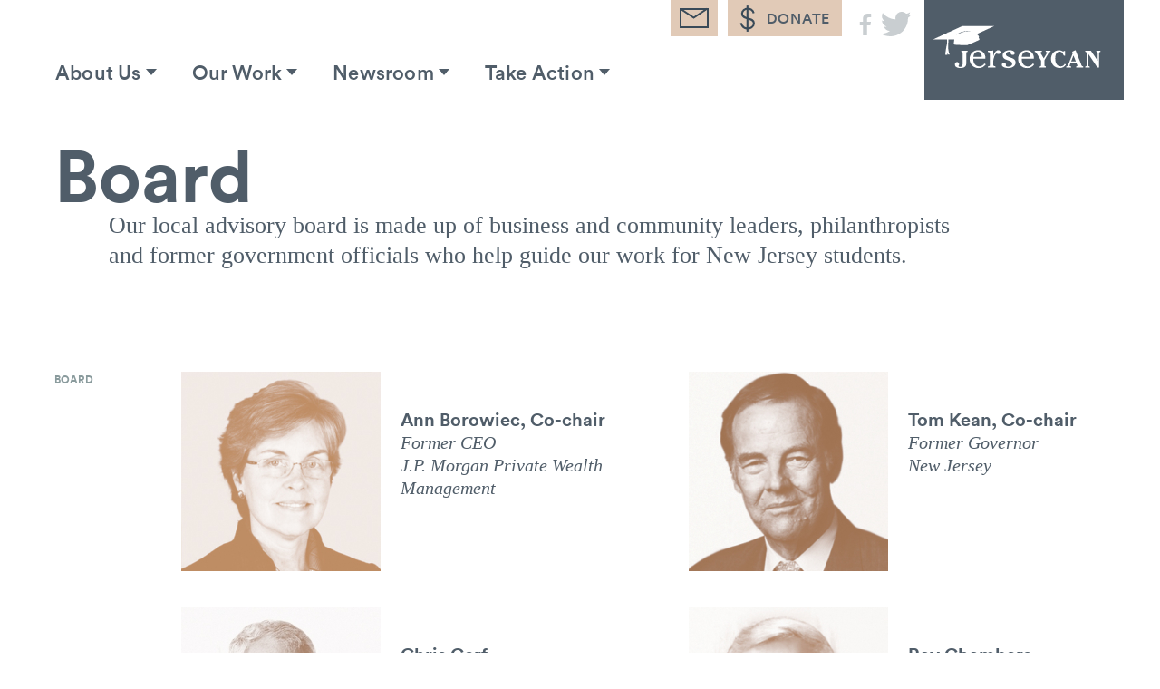

--- FILE ---
content_type: text/html; charset=UTF-8
request_url: https://jerseycan.org/about-us/board/
body_size: 16930
content:
<!DOCTYPE html>
<html lang="en">
<head>

	<meta charset="UTF-8">
	<meta name="viewport" content="width=device-width, initial-scale=1">
	<meta name="referrer" content="no-referrer-when-downgrade">
	<link rel="profile" href="http://gmpg.org/xfn/11">
	<link rel="pingback" href="https://jerseycan.org/xmlrpc.php">

	<title>  Board</title>

	<script type="text/javascript">
		window.version     = '1.0.8';
		window.assets_path = 'https://jerseycan.org/wp-content/themes/state-theme/assets/js/dist/';
	</script>

	<meta name='robots' content='max-image-preview:large' />
	<style>img:is([sizes="auto" i], [sizes^="auto," i]) { contain-intrinsic-size: 3000px 1500px }</style>
	<link rel="alternate" type="application/rss+xml" title="JerseyCAN &raquo; Feed" href="https://jerseycan.org/feed/" />
<link rel="alternate" type="application/rss+xml" title="JerseyCAN &raquo; Comments Feed" href="https://jerseycan.org/comments/feed/" />
<script type="text/javascript">
/* <![CDATA[ */
window._wpemojiSettings = {"baseUrl":"https:\/\/s.w.org\/images\/core\/emoji\/16.0.1\/72x72\/","ext":".png","svgUrl":"https:\/\/s.w.org\/images\/core\/emoji\/16.0.1\/svg\/","svgExt":".svg","source":{"concatemoji":"https:\/\/jerseycan.org\/wp-includes\/js\/wp-emoji-release.min.js?ver=6.8.3"}};
/*! This file is auto-generated */
!function(s,n){var o,i,e;function c(e){try{var t={supportTests:e,timestamp:(new Date).valueOf()};sessionStorage.setItem(o,JSON.stringify(t))}catch(e){}}function p(e,t,n){e.clearRect(0,0,e.canvas.width,e.canvas.height),e.fillText(t,0,0);var t=new Uint32Array(e.getImageData(0,0,e.canvas.width,e.canvas.height).data),a=(e.clearRect(0,0,e.canvas.width,e.canvas.height),e.fillText(n,0,0),new Uint32Array(e.getImageData(0,0,e.canvas.width,e.canvas.height).data));return t.every(function(e,t){return e===a[t]})}function u(e,t){e.clearRect(0,0,e.canvas.width,e.canvas.height),e.fillText(t,0,0);for(var n=e.getImageData(16,16,1,1),a=0;a<n.data.length;a++)if(0!==n.data[a])return!1;return!0}function f(e,t,n,a){switch(t){case"flag":return n(e,"\ud83c\udff3\ufe0f\u200d\u26a7\ufe0f","\ud83c\udff3\ufe0f\u200b\u26a7\ufe0f")?!1:!n(e,"\ud83c\udde8\ud83c\uddf6","\ud83c\udde8\u200b\ud83c\uddf6")&&!n(e,"\ud83c\udff4\udb40\udc67\udb40\udc62\udb40\udc65\udb40\udc6e\udb40\udc67\udb40\udc7f","\ud83c\udff4\u200b\udb40\udc67\u200b\udb40\udc62\u200b\udb40\udc65\u200b\udb40\udc6e\u200b\udb40\udc67\u200b\udb40\udc7f");case"emoji":return!a(e,"\ud83e\udedf")}return!1}function g(e,t,n,a){var r="undefined"!=typeof WorkerGlobalScope&&self instanceof WorkerGlobalScope?new OffscreenCanvas(300,150):s.createElement("canvas"),o=r.getContext("2d",{willReadFrequently:!0}),i=(o.textBaseline="top",o.font="600 32px Arial",{});return e.forEach(function(e){i[e]=t(o,e,n,a)}),i}function t(e){var t=s.createElement("script");t.src=e,t.defer=!0,s.head.appendChild(t)}"undefined"!=typeof Promise&&(o="wpEmojiSettingsSupports",i=["flag","emoji"],n.supports={everything:!0,everythingExceptFlag:!0},e=new Promise(function(e){s.addEventListener("DOMContentLoaded",e,{once:!0})}),new Promise(function(t){var n=function(){try{var e=JSON.parse(sessionStorage.getItem(o));if("object"==typeof e&&"number"==typeof e.timestamp&&(new Date).valueOf()<e.timestamp+604800&&"object"==typeof e.supportTests)return e.supportTests}catch(e){}return null}();if(!n){if("undefined"!=typeof Worker&&"undefined"!=typeof OffscreenCanvas&&"undefined"!=typeof URL&&URL.createObjectURL&&"undefined"!=typeof Blob)try{var e="postMessage("+g.toString()+"("+[JSON.stringify(i),f.toString(),p.toString(),u.toString()].join(",")+"));",a=new Blob([e],{type:"text/javascript"}),r=new Worker(URL.createObjectURL(a),{name:"wpTestEmojiSupports"});return void(r.onmessage=function(e){c(n=e.data),r.terminate(),t(n)})}catch(e){}c(n=g(i,f,p,u))}t(n)}).then(function(e){for(var t in e)n.supports[t]=e[t],n.supports.everything=n.supports.everything&&n.supports[t],"flag"!==t&&(n.supports.everythingExceptFlag=n.supports.everythingExceptFlag&&n.supports[t]);n.supports.everythingExceptFlag=n.supports.everythingExceptFlag&&!n.supports.flag,n.DOMReady=!1,n.readyCallback=function(){n.DOMReady=!0}}).then(function(){return e}).then(function(){var e;n.supports.everything||(n.readyCallback(),(e=n.source||{}).concatemoji?t(e.concatemoji):e.wpemoji&&e.twemoji&&(t(e.twemoji),t(e.wpemoji)))}))}((window,document),window._wpemojiSettings);
/* ]]> */
</script>
<style id='wp-emoji-styles-inline-css' type='text/css'>

	img.wp-smiley, img.emoji {
		display: inline !important;
		border: none !important;
		box-shadow: none !important;
		height: 1em !important;
		width: 1em !important;
		margin: 0 0.07em !important;
		vertical-align: -0.1em !important;
		background: none !important;
		padding: 0 !important;
	}
</style>
<link rel='stylesheet' id='wp-block-library-css' href='https://jerseycan.org/wp-includes/css/dist/block-library/style.min.css?ver=6.8.3' type='text/css' media='all' />
<style id='wp-block-library-inline-css' type='text/css'>
.has-text-align-justify{text-align:justify;}
</style>
<style id='classic-theme-styles-inline-css' type='text/css'>
/*! This file is auto-generated */
.wp-block-button__link{color:#fff;background-color:#32373c;border-radius:9999px;box-shadow:none;text-decoration:none;padding:calc(.667em + 2px) calc(1.333em + 2px);font-size:1.125em}.wp-block-file__button{background:#32373c;color:#fff;text-decoration:none}
</style>
<link rel='stylesheet' id='jetpack-videopress-video-block-view-css' href='https://jerseycan.org/wp-content/plugins/jetpack/jetpack_vendor/automattic/jetpack-videopress/build/block-editor/blocks/video/view.css?minify=false&#038;ver=34ae973733627b74a14e' type='text/css' media='all' />
<link rel='stylesheet' id='mediaelement-css' href='https://jerseycan.org/wp-includes/js/mediaelement/mediaelementplayer-legacy.min.css?ver=4.2.17' type='text/css' media='all' />
<link rel='stylesheet' id='wp-mediaelement-css' href='https://jerseycan.org/wp-includes/js/mediaelement/wp-mediaelement.min.css?ver=6.8.3' type='text/css' media='all' />
<style id='global-styles-inline-css' type='text/css'>
:root{--wp--preset--aspect-ratio--square: 1;--wp--preset--aspect-ratio--4-3: 4/3;--wp--preset--aspect-ratio--3-4: 3/4;--wp--preset--aspect-ratio--3-2: 3/2;--wp--preset--aspect-ratio--2-3: 2/3;--wp--preset--aspect-ratio--16-9: 16/9;--wp--preset--aspect-ratio--9-16: 9/16;--wp--preset--color--black: #000000;--wp--preset--color--cyan-bluish-gray: #abb8c3;--wp--preset--color--white: #ffffff;--wp--preset--color--pale-pink: #f78da7;--wp--preset--color--vivid-red: #cf2e2e;--wp--preset--color--luminous-vivid-orange: #ff6900;--wp--preset--color--luminous-vivid-amber: #fcb900;--wp--preset--color--light-green-cyan: #7bdcb5;--wp--preset--color--vivid-green-cyan: #00d084;--wp--preset--color--pale-cyan-blue: #8ed1fc;--wp--preset--color--vivid-cyan-blue: #0693e3;--wp--preset--color--vivid-purple: #9b51e0;--wp--preset--gradient--vivid-cyan-blue-to-vivid-purple: linear-gradient(135deg,rgba(6,147,227,1) 0%,rgb(155,81,224) 100%);--wp--preset--gradient--light-green-cyan-to-vivid-green-cyan: linear-gradient(135deg,rgb(122,220,180) 0%,rgb(0,208,130) 100%);--wp--preset--gradient--luminous-vivid-amber-to-luminous-vivid-orange: linear-gradient(135deg,rgba(252,185,0,1) 0%,rgba(255,105,0,1) 100%);--wp--preset--gradient--luminous-vivid-orange-to-vivid-red: linear-gradient(135deg,rgba(255,105,0,1) 0%,rgb(207,46,46) 100%);--wp--preset--gradient--very-light-gray-to-cyan-bluish-gray: linear-gradient(135deg,rgb(238,238,238) 0%,rgb(169,184,195) 100%);--wp--preset--gradient--cool-to-warm-spectrum: linear-gradient(135deg,rgb(74,234,220) 0%,rgb(151,120,209) 20%,rgb(207,42,186) 40%,rgb(238,44,130) 60%,rgb(251,105,98) 80%,rgb(254,248,76) 100%);--wp--preset--gradient--blush-light-purple: linear-gradient(135deg,rgb(255,206,236) 0%,rgb(152,150,240) 100%);--wp--preset--gradient--blush-bordeaux: linear-gradient(135deg,rgb(254,205,165) 0%,rgb(254,45,45) 50%,rgb(107,0,62) 100%);--wp--preset--gradient--luminous-dusk: linear-gradient(135deg,rgb(255,203,112) 0%,rgb(199,81,192) 50%,rgb(65,88,208) 100%);--wp--preset--gradient--pale-ocean: linear-gradient(135deg,rgb(255,245,203) 0%,rgb(182,227,212) 50%,rgb(51,167,181) 100%);--wp--preset--gradient--electric-grass: linear-gradient(135deg,rgb(202,248,128) 0%,rgb(113,206,126) 100%);--wp--preset--gradient--midnight: linear-gradient(135deg,rgb(2,3,129) 0%,rgb(40,116,252) 100%);--wp--preset--font-size--small: 13px;--wp--preset--font-size--medium: 20px;--wp--preset--font-size--large: 36px;--wp--preset--font-size--x-large: 42px;--wp--preset--spacing--20: 0.44rem;--wp--preset--spacing--30: 0.67rem;--wp--preset--spacing--40: 1rem;--wp--preset--spacing--50: 1.5rem;--wp--preset--spacing--60: 2.25rem;--wp--preset--spacing--70: 3.38rem;--wp--preset--spacing--80: 5.06rem;--wp--preset--shadow--natural: 6px 6px 9px rgba(0, 0, 0, 0.2);--wp--preset--shadow--deep: 12px 12px 50px rgba(0, 0, 0, 0.4);--wp--preset--shadow--sharp: 6px 6px 0px rgba(0, 0, 0, 0.2);--wp--preset--shadow--outlined: 6px 6px 0px -3px rgba(255, 255, 255, 1), 6px 6px rgba(0, 0, 0, 1);--wp--preset--shadow--crisp: 6px 6px 0px rgba(0, 0, 0, 1);}:where(.is-layout-flex){gap: 0.5em;}:where(.is-layout-grid){gap: 0.5em;}body .is-layout-flex{display: flex;}.is-layout-flex{flex-wrap: wrap;align-items: center;}.is-layout-flex > :is(*, div){margin: 0;}body .is-layout-grid{display: grid;}.is-layout-grid > :is(*, div){margin: 0;}:where(.wp-block-columns.is-layout-flex){gap: 2em;}:where(.wp-block-columns.is-layout-grid){gap: 2em;}:where(.wp-block-post-template.is-layout-flex){gap: 1.25em;}:where(.wp-block-post-template.is-layout-grid){gap: 1.25em;}.has-black-color{color: var(--wp--preset--color--black) !important;}.has-cyan-bluish-gray-color{color: var(--wp--preset--color--cyan-bluish-gray) !important;}.has-white-color{color: var(--wp--preset--color--white) !important;}.has-pale-pink-color{color: var(--wp--preset--color--pale-pink) !important;}.has-vivid-red-color{color: var(--wp--preset--color--vivid-red) !important;}.has-luminous-vivid-orange-color{color: var(--wp--preset--color--luminous-vivid-orange) !important;}.has-luminous-vivid-amber-color{color: var(--wp--preset--color--luminous-vivid-amber) !important;}.has-light-green-cyan-color{color: var(--wp--preset--color--light-green-cyan) !important;}.has-vivid-green-cyan-color{color: var(--wp--preset--color--vivid-green-cyan) !important;}.has-pale-cyan-blue-color{color: var(--wp--preset--color--pale-cyan-blue) !important;}.has-vivid-cyan-blue-color{color: var(--wp--preset--color--vivid-cyan-blue) !important;}.has-vivid-purple-color{color: var(--wp--preset--color--vivid-purple) !important;}.has-black-background-color{background-color: var(--wp--preset--color--black) !important;}.has-cyan-bluish-gray-background-color{background-color: var(--wp--preset--color--cyan-bluish-gray) !important;}.has-white-background-color{background-color: var(--wp--preset--color--white) !important;}.has-pale-pink-background-color{background-color: var(--wp--preset--color--pale-pink) !important;}.has-vivid-red-background-color{background-color: var(--wp--preset--color--vivid-red) !important;}.has-luminous-vivid-orange-background-color{background-color: var(--wp--preset--color--luminous-vivid-orange) !important;}.has-luminous-vivid-amber-background-color{background-color: var(--wp--preset--color--luminous-vivid-amber) !important;}.has-light-green-cyan-background-color{background-color: var(--wp--preset--color--light-green-cyan) !important;}.has-vivid-green-cyan-background-color{background-color: var(--wp--preset--color--vivid-green-cyan) !important;}.has-pale-cyan-blue-background-color{background-color: var(--wp--preset--color--pale-cyan-blue) !important;}.has-vivid-cyan-blue-background-color{background-color: var(--wp--preset--color--vivid-cyan-blue) !important;}.has-vivid-purple-background-color{background-color: var(--wp--preset--color--vivid-purple) !important;}.has-black-border-color{border-color: var(--wp--preset--color--black) !important;}.has-cyan-bluish-gray-border-color{border-color: var(--wp--preset--color--cyan-bluish-gray) !important;}.has-white-border-color{border-color: var(--wp--preset--color--white) !important;}.has-pale-pink-border-color{border-color: var(--wp--preset--color--pale-pink) !important;}.has-vivid-red-border-color{border-color: var(--wp--preset--color--vivid-red) !important;}.has-luminous-vivid-orange-border-color{border-color: var(--wp--preset--color--luminous-vivid-orange) !important;}.has-luminous-vivid-amber-border-color{border-color: var(--wp--preset--color--luminous-vivid-amber) !important;}.has-light-green-cyan-border-color{border-color: var(--wp--preset--color--light-green-cyan) !important;}.has-vivid-green-cyan-border-color{border-color: var(--wp--preset--color--vivid-green-cyan) !important;}.has-pale-cyan-blue-border-color{border-color: var(--wp--preset--color--pale-cyan-blue) !important;}.has-vivid-cyan-blue-border-color{border-color: var(--wp--preset--color--vivid-cyan-blue) !important;}.has-vivid-purple-border-color{border-color: var(--wp--preset--color--vivid-purple) !important;}.has-vivid-cyan-blue-to-vivid-purple-gradient-background{background: var(--wp--preset--gradient--vivid-cyan-blue-to-vivid-purple) !important;}.has-light-green-cyan-to-vivid-green-cyan-gradient-background{background: var(--wp--preset--gradient--light-green-cyan-to-vivid-green-cyan) !important;}.has-luminous-vivid-amber-to-luminous-vivid-orange-gradient-background{background: var(--wp--preset--gradient--luminous-vivid-amber-to-luminous-vivid-orange) !important;}.has-luminous-vivid-orange-to-vivid-red-gradient-background{background: var(--wp--preset--gradient--luminous-vivid-orange-to-vivid-red) !important;}.has-very-light-gray-to-cyan-bluish-gray-gradient-background{background: var(--wp--preset--gradient--very-light-gray-to-cyan-bluish-gray) !important;}.has-cool-to-warm-spectrum-gradient-background{background: var(--wp--preset--gradient--cool-to-warm-spectrum) !important;}.has-blush-light-purple-gradient-background{background: var(--wp--preset--gradient--blush-light-purple) !important;}.has-blush-bordeaux-gradient-background{background: var(--wp--preset--gradient--blush-bordeaux) !important;}.has-luminous-dusk-gradient-background{background: var(--wp--preset--gradient--luminous-dusk) !important;}.has-pale-ocean-gradient-background{background: var(--wp--preset--gradient--pale-ocean) !important;}.has-electric-grass-gradient-background{background: var(--wp--preset--gradient--electric-grass) !important;}.has-midnight-gradient-background{background: var(--wp--preset--gradient--midnight) !important;}.has-small-font-size{font-size: var(--wp--preset--font-size--small) !important;}.has-medium-font-size{font-size: var(--wp--preset--font-size--medium) !important;}.has-large-font-size{font-size: var(--wp--preset--font-size--large) !important;}.has-x-large-font-size{font-size: var(--wp--preset--font-size--x-large) !important;}
:where(.wp-block-post-template.is-layout-flex){gap: 1.25em;}:where(.wp-block-post-template.is-layout-grid){gap: 1.25em;}
:where(.wp-block-columns.is-layout-flex){gap: 2em;}:where(.wp-block-columns.is-layout-grid){gap: 2em;}
:root :where(.wp-block-pullquote){font-size: 1.5em;line-height: 1.6;}
</style>
<link rel='stylesheet' id='fiftycan-style-css' href='https://jerseycan.org/wp-content/themes/state-theme/style.css' type='text/css' media='all' />
<style id='fiftycan-style-inline-css' type='text/css'>

		/* Custom State Colors #1 */
		.site-content a:not(.button):not(.primary):not(.secondary) {
			color: #be8b60;
		}

  		.site-content a:not(.button):not(.primary):not(.secondary):hover, .site-content a:not(.button):not(.primary):not(.secondary):active, .site-content a:not(.button):not(.primary):not(.secondary):focus {
	    	color: #be8b60;
	    	border-bottom: 2px solid #be8b60;
		}

		h1 a:hover, h2 a:hover, h3 a:hover,
	    h4 a:hover, h5 a:hover, h6 a:hover {
	      color: #be8b60 !important;
	  	}

	  	h5 a:hover {
      		border-color: #be8b60 !important;
      	}

      	button::after,
		input[type="submit"]::after,
		.button.primary::after,
		#content .wp-pagenavi a::after,
		#content .wp-pagenavi span::after {
			background: #be8b60;
		}

		@media (max-width: 767px) {
			button:hover, button:active, button:focus,
			input[type="submit"]:hover,
			input[type="submit"]:active,
			input[type="submit"]:focus,
			.button.primary:hover,
			#content .wp-pagenavi a:hover,
			#content .wp-pagenavi span:hover,
			.button.primary:active,
			#content .wp-pagenavi a:active,
			#content .wp-pagenavi span:active,
			.button.primary:focus,
			#content .wp-pagenavi a:focus,
			#content .wp-pagenavi span:focus {
				background: #be8b60;
			}
		}

		.button.secondary, .masthead-wrapper form .button, .masthead-wrapper form #content .wp-pagenavi a, .masthead-wrapper form #content .wp-pagenavi span,
		.page-header form .button,
		.page-header form #content .wp-pagenavi a,
		.page-header form #content .wp-pagenavi span,
		#content form .button,
		#content form .wp-pagenavi a,
		#content .wp-pagenavi form a,
		#content form .wp-pagenavi span,
		#content .wp-pagenavi form span,
		#site-footer form .button,
		#site-footer form #content .wp-pagenavi a,
		#site-footer form #content .wp-pagenavi span,
		#content .comment-form .button,
		#content .comment-form .wp-pagenavi a,
		#content .wp-pagenavi .comment-form a,
		#content .comment-form .wp-pagenavi span,
		#content .wp-pagenavi .comment-form span,
		#content .gform_wrapper form .button,
		#content .gform_wrapper form .wp-pagenavi a,
		#content .wp-pagenavi .gform_wrapper form a,
		#content .gform_wrapper form .wp-pagenavi span,
		#content .wp-pagenavi .gform_wrapper form span,
		#site-footer .gform_wrapper form .button, #content .wp-pagenavi a.secondary, #content .wp-pagenavi span.secondary,
		.boxzilla-content form .gform_footer input[type=submit],
		.cs-v2-form .cs-v2-form-submit{
		  color: #be8b60;
		  border: 0.4rem solid #be8b60;
		}

		.button.secondary:hover, .masthead-wrapper form .button:hover, .masthead-wrapper form #content .wp-pagenavi a:hover, .masthead-wrapper form #content .wp-pagenavi span:hover,
		.page-header form .button:hover,
		.page-header form #content .wp-pagenavi a:hover,
		.page-header form #content .wp-pagenavi span:hover,
		#content form .button:hover,
		#content form .wp-pagenavi a:hover,
		#content .wp-pagenavi form a:hover,
		#content form .wp-pagenavi span:hover,
		#content .wp-pagenavi form span:hover,
		#site-footer form .button:hover,
		#site-footer form #content .wp-pagenavi a:hover,
		#site-footer form #content .wp-pagenavi span:hover,
		#content .comment-form .button:hover,
		#content .comment-form .wp-pagenavi a:hover,
		#content .wp-pagenavi .comment-form a:hover,
		#content .comment-form .wp-pagenavi span:hover,
		#content .wp-pagenavi .comment-form span:hover, #content .wp-pagenavi a.secondary:hover, #content .wp-pagenavi span.secondary:hover, .button.secondary:active, .masthead-wrapper form .button:active, .masthead-wrapper form #content .wp-pagenavi a:active, .masthead-wrapper form #content .wp-pagenavi span:active,
		.page-header form .button:active,
		.page-header form #content .wp-pagenavi a:active,
		.page-header form #content .wp-pagenavi span:active,
		#content form .button:active,
		#content form .wp-pagenavi a:active,
		#content .wp-pagenavi form a:active,
		#content form .wp-pagenavi span:active,
		#content .wp-pagenavi form span:active,
		#site-footer form .button:active,
		#site-footer form #content .wp-pagenavi a:active,
		#site-footer form #content .wp-pagenavi span:active,
		#content .comment-form .button:active,
		#content .comment-form .wp-pagenavi a:active,
		#content .wp-pagenavi .comment-form a:active,
		#content .comment-form .wp-pagenavi span:active,
		#content .wp-pagenavi .comment-form span:active, #content .wp-pagenavi a.secondary:active, #content .wp-pagenavi span.secondary:active, .button.secondary:focus, .masthead-wrapper form .button:focus, .masthead-wrapper form #content .wp-pagenavi a:focus, .masthead-wrapper form #content .wp-pagenavi span:focus,
		.page-header form .button:focus,
		.page-header form #content .wp-pagenavi a:focus,
		.page-header form #content .wp-pagenavi span:focus,
		#content form .button:focus,
		#content form .wp-pagenavi a:focus,
		#content .wp-pagenavi form a:focus,
		#content form .wp-pagenavi span:focus,
		#content .wp-pagenavi form span:focus,
		#site-footer form .button:focus,
		#site-footer form #content .wp-pagenavi a:focus,
		#site-footer form #content .wp-pagenavi span:focus,
		#content .comment-form .button:focus,
		#content .comment-form .wp-pagenavi a:focus,
		#content .wp-pagenavi .comment-form a:focus,
		#content .comment-form .wp-pagenavi span:focus,
		#content .wp-pagenavi .comment-form span:focus, #content .wp-pagenavi a.secondary:focus, #content .wp-pagenavi span.secondary:focus,
		.boxzilla-content form .gform_footer input[type=submit]:focus, .boxzilla-content form .gform_footer input[type=submit]:hover,
		.cs-v2-form .cs-v2-form-submit:focus, .cs-v2-form .cs-v2-form-submit:hover{
			background: #be8b60 !important;
			border: 0.4rem solid #be8b60;
			color: #fff;
		}

		.masthead-wrapper form textarea:active, .masthead-wrapper form textarea:focus,
		.masthead-wrapper form select:active,
		.masthead-wrapper form select:focus,
		.masthead-wrapper form .gfield_select:active,
		.masthead-wrapper form .gfield_select:focus,
		.masthead-wrapper form input[type="text"]:active,
		.masthead-wrapper form input[type="text"]:focus,
		.masthead-wrapper form input[type="email"]:active,
		.masthead-wrapper form input[type="email"]:focus,
		.masthead-wrapper form input[type="url"]:active,
		.masthead-wrapper form input[type="url"]:focus,
		.masthead-wrapper form input[type="date"]:active,
		.masthead-wrapper form input[type="date"]:focus,
		.masthead-wrapper form input[type="datetime"]:active,
		.masthead-wrapper form input[type="datetime"]:focus,
		.masthead-wrapper form input[type="datetime-local"]:active,
		.masthead-wrapper form input[type="datetime-local"]:focus,
		.masthead-wrapper form input[type="month"]:active,
		.masthead-wrapper form input[type="month"]:focus,
		.masthead-wrapper form input[type="number"]:active,
		.masthead-wrapper form input[type="number"]:focus,
		.masthead-wrapper form input[type="password"]:active,
		.masthead-wrapper form input[type="password"]:focus,
		.masthead-wrapper form input[type="search"]:active,
		.masthead-wrapper form input[type="search"]:focus,
		.masthead-wrapper form input[type="tel"]:active,
		.masthead-wrapper form input[type="tel"]:focus,
		.masthead-wrapper form input[type="time"]:active,
		.masthead-wrapper form input[type="time"]:focus,
		.masthead-wrapper form input[type="week"]:active,
		.masthead-wrapper form input[type="week"]:focus,
		.page-header form textarea:active,
		.page-header form textarea:focus,
		.page-header form select:active,
		.page-header form select:focus,
		.page-header form .gfield_select:active,
		.page-header form .gfield_select:focus,
		.page-header form input[type="text"]:active,
		.page-header form input[type="text"]:focus,
		.page-header form input[type="email"]:active,
		.page-header form input[type="email"]:focus,
		.page-header form input[type="url"]:active,
		.page-header form input[type="url"]:focus,
		.page-header form input[type="date"]:active,
		.page-header form input[type="date"]:focus,
		.page-header form input[type="datetime"]:active,
		.page-header form input[type="datetime"]:focus,
		.page-header form input[type="datetime-local"]:active,
		.page-header form input[type="datetime-local"]:focus,
		.page-header form input[type="month"]:active,
		.page-header form input[type="month"]:focus,
		.page-header form input[type="number"]:active,
		.page-header form input[type="number"]:focus,
		.page-header form input[type="password"]:active,
		.page-header form input[type="password"]:focus,
		.page-header form input[type="search"]:active,
		.page-header form input[type="search"]:focus,
		.page-header form input[type="tel"]:active,
		.page-header form input[type="tel"]:focus,
		.page-header form input[type="time"]:active,
		.page-header form input[type="time"]:focus,
		.page-header form input[type="week"]:active,
		.page-header form input[type="week"]:focus,
		#content form textarea:active,
		#content form textarea:focus,
		#content form select:active,
		#content form select:focus,
		#content form .gfield_select:active,
		#content form .gfield_select:focus,
		#content form input[type="text"]:active,
		#content form input[type="text"]:focus,
		#content form input[type="email"]:active,
		#content form input[type="email"]:focus,
		#content form input[type="url"]:active,
		#content form input[type="url"]:focus,
		#content form input[type="date"]:active,
		#content form input[type="date"]:focus,
		#content form input[type="datetime"]:active,
		#content form input[type="datetime"]:focus,
		#content form input[type="datetime-local"]:active,
		#content form input[type="datetime-local"]:focus,
		#content form input[type="month"]:active,
		#content form input[type="month"]:focus,
		#content form input[type="number"]:active,
		#content form input[type="number"]:focus,
		#content form input[type="password"]:active,
		#content form input[type="password"]:focus,
		#content form input[type="search"]:active,
		#content form input[type="search"]:focus,
		#content form input[type="tel"]:active,
		#content form input[type="tel"]:focus,
		#content form input[type="time"]:active,
		#content form input[type="time"]:focus,
		#content form input[type="week"]:active,
		#content form input[type="week"]:focus,
		#site-footer form textarea:active,
		#site-footer form textarea:focus,
		#site-footer form select:active,
		#site-footer form select:focus,
		#site-footer form .gfield_select:active,
		#site-footer form .gfield_select:focus,
		#site-footer form input[type="text"]:active,
		#site-footer form input[type="text"]:focus,
		#site-footer form input[type="email"]:active,
		#site-footer form input[type="email"]:focus,
		#site-footer form input[type="url"]:active,
		#site-footer form input[type="url"]:focus,
		#site-footer form input[type="date"]:active,
		#site-footer form input[type="date"]:focus,
		#site-footer form input[type="datetime"]:active,
		#site-footer form input[type="datetime"]:focus,
		#site-footer form input[type="datetime-local"]:active,
		#site-footer form input[type="datetime-local"]:focus,
		#site-footer form input[type="month"]:active,
		#site-footer form input[type="month"]:focus,
		#site-footer form input[type="number"]:active,
		#site-footer form input[type="number"]:focus,
		#site-footer form input[type="password"]:active,
		#site-footer form input[type="password"]:focus,
		#site-footer form input[type="search"]:active,
		#site-footer form input[type="search"]:focus,
		#site-footer form input[type="tel"]:active,
		#site-footer form input[type="tel"]:focus,
		#site-footer form input[type="time"]:active,
		#site-footer form input[type="time"]:focus,
		#site-footer form input[type="week"]:active,
		#site-footer form input[type="week"]:focus,
		#content .comment-form textarea:active,
		#content .comment-form textarea:focus,
		#content .comment-form select:active,
		#content .comment-form select:focus,
		#content .comment-form .gfield_select:active,
		#content .comment-form .gfield_select:focus,
		#content .comment-form input[type="text"]:active,
		#content .comment-form input[type="text"]:focus,
		#content .comment-form input[type="email"]:active,
		#content .comment-form input[type="email"]:focus,
		#content .comment-form input[type="url"]:active,
		#content .comment-form input[type="url"]:focus,
		#content .comment-form input[type="date"]:active,
		#content .comment-form input[type="date"]:focus,
		#content .comment-form input[type="datetime"]:active,
		#content .comment-form input[type="datetime"]:focus,
		#content .comment-form input[type="datetime-local"]:active,
		#content .comment-form input[type="datetime-local"]:focus,
		#content .comment-form input[type="month"]:active,
		#content .comment-form input[type="month"]:focus,
		#content .comment-form input[type="number"]:active,
		#content .comment-form input[type="number"]:focus,
		#content .comment-form input[type="password"]:active,
		#content .comment-form input[type="password"]:focus,
		#content .comment-form input[type="search"]:active,
		#content .comment-form input[type="search"]:focus,
		#content .comment-form input[type="tel"]:active,
		#content .comment-form input[type="tel"]:focus,
		#content .comment-form input[type="time"]:active,
		#content .comment-form input[type="time"]:focus,
		#content .comment-form input[type="week"]:active,
		#content .comment-form input[type="week"]:focus,
		.masthead-wrapper form textarea:active,
		.masthead-wrapper form textarea:focus,
		.masthead-wrapper form select:active,
		.masthead-wrapper form select:focus,
		.masthead-wrapper form .gfield_select:active,
		.masthead-wrapper form .gfield_select:focus,
		.masthead-wrapper form input[type="text"]:active,
		.masthead-wrapper form input[type="text"]:focus,
		.masthead-wrapper form input[type="email"]:active,
		.masthead-wrapper form input[type="email"]:focus,
		.masthead-wrapper form input[type="url"]:active,
		.masthead-wrapper form input[type="url"]:focus,
		.masthead-wrapper form input[type="date"]:active,
		.masthead-wrapper form input[type="date"]:focus,
		.masthead-wrapper form input[type="datetime"]:active,
		.masthead-wrapper form input[type="datetime"]:focus,
		.masthead-wrapper form input[type="datetime-local"]:active,
		.masthead-wrapper form input[type="datetime-local"]:focus,
		.masthead-wrapper form input[type="month"]:active,
		.masthead-wrapper form input[type="month"]:focus,
		.masthead-wrapper form input[type="number"]:active,
		.masthead-wrapper form input[type="number"]:focus,
		.masthead-wrapper form input[type="password"]:active,
		.masthead-wrapper form input[type="password"]:focus,
		.masthead-wrapper form input[type="search"]:active,
		.masthead-wrapper form input[type="search"]:focus,
		.masthead-wrapper form input[type="tel"]:active,
		.masthead-wrapper form input[type="tel"]:focus,
		.masthead-wrapper form input[type="time"]:active,
		.masthead-wrapper form input[type="time"]:focus,
		.masthead-wrapper form input[type="week"]:active,
		.masthead-wrapper form input[type="week"]:focus,
		.page-header form textarea:active,
		.page-header form textarea:focus,
		.page-header form select:active,
		.page-header form select:focus,
		.page-header form .gfield_select:active,
		.page-header form .gfield_select:focus,
		.page-header form input[type="text"]:active,
		.page-header form input[type="text"]:focus,
		.page-header form input[type="email"]:active,
		.page-header form input[type="email"]:focus,
		.page-header form input[type="url"]:active,
		.page-header form input[type="url"]:focus,
		.page-header form input[type="date"]:active,
		.page-header form input[type="date"]:focus,
		.page-header form input[type="datetime"]:active,
		.page-header form input[type="datetime"]:focus,
		.page-header form input[type="datetime-local"]:active,
		.page-header form input[type="datetime-local"]:focus,
		.page-header form input[type="month"]:active,
		.page-header form input[type="month"]:focus,
		.page-header form input[type="number"]:active,
		.page-header form input[type="number"]:focus,
		.page-header form input[type="password"]:active,
		.page-header form input[type="password"]:focus,
		.page-header form input[type="search"]:active,
		.page-header form input[type="search"]:focus,
		.page-header form input[type="tel"]:active,
		.page-header form input[type="tel"]:focus,
		.page-header form input[type="time"]:active,
		.page-header form input[type="time"]:focus,
		.page-header form input[type="week"]:active,
		.page-header form input[type="week"]:focus,
		#content .gform_wrapper form textarea:active,
		#content .gform_wrapper form textarea:focus,
		#content .gform_wrapper form select:active,
		#content .gform_wrapper form select:focus,
		#content .gform_wrapper form .gfield_select:active,
		#content .gform_wrapper form .gfield_select:focus,
		#content .gform_wrapper form input[type="text"]:active,
		#content .gform_wrapper form input[type="text"]:focus,
		#content .gform_wrapper form input[type="email"]:active,
		#content .gform_wrapper form input[type="email"]:focus,
		#content .gform_wrapper form input[type="url"]:active,
		#content .gform_wrapper form input[type="url"]:focus,
		#content .gform_wrapper form input[type="date"]:active,
		#content .gform_wrapper form input[type="date"]:focus,
		#content .gform_wrapper form input[type="datetime"]:active,
		#content .gform_wrapper form input[type="datetime"]:focus,
		#content .gform_wrapper form input[type="datetime-local"]:active,
		#content .gform_wrapper form input[type="datetime-local"]:focus,
		#content .gform_wrapper form input[type="month"]:active,
		#content .gform_wrapper form input[type="month"]:focus,
		#content .gform_wrapper form input[type="number"]:active,
		#content .gform_wrapper form input[type="number"]:focus,
		#content .gform_wrapper form input[type="password"]:active,
		#content .gform_wrapper form input[type="password"]:focus,
		#content .gform_wrapper form input[type="search"]:active,
		#content .gform_wrapper form input[type="search"]:focus,
		#content .gform_wrapper form input[type="tel"]:active,
		#content .gform_wrapper form input[type="tel"]:focus,
		#content .gform_wrapper form input[type="time"]:active,
		#content .gform_wrapper form input[type="time"]:focus,
		#content .gform_wrapper form input[type="week"]:active,
		#content .gform_wrapper form input[type="week"]:focus,
		#site-footer .gform_wrapper form textarea:active,
		#site-footer .gform_wrapper form textarea:focus,
		#site-footer .gform_wrapper form select:active,
		#site-footer .gform_wrapper form select:focus,
		#site-footer .gform_wrapper form .gfield_select:active,
		#site-footer .gform_wrapper form .gfield_select:focus,
		#site-footer .gform_wrapper form input[type="text"]:active,
		#site-footer .gform_wrapper form input[type="text"]:focus,
		#site-footer .gform_wrapper form input[type="email"]:active,
		#site-footer .gform_wrapper form input[type="email"]:focus,
		#site-footer .gform_wrapper form input[type="url"]:active,
		#site-footer .gform_wrapper form input[type="url"]:focus,
		#site-footer .gform_wrapper form input[type="date"]:active,
		#site-footer .gform_wrapper form input[type="date"]:focus,
		#site-footer .gform_wrapper form input[type="datetime"]:active,
		#site-footer .gform_wrapper form input[type="datetime"]:focus,
		#site-footer .gform_wrapper form input[type="datetime-local"]:active,
		#site-footer .gform_wrapper form input[type="datetime-local"]:focus,
		#site-footer .gform_wrapper form input[type="month"]:active,
		#site-footer .gform_wrapper form input[type="month"]:focus,
		#site-footer .gform_wrapper form input[type="number"]:active,
		#site-footer .gform_wrapper form input[type="number"]:focus,
		#site-footer .gform_wrapper form input[type="password"]:active,
		#site-footer .gform_wrapper form input[type="password"]:focus,
		#site-footer .gform_wrapper form input[type="search"]:active,
		#site-footer .gform_wrapper form input[type="search"]:focus,
		#site-footer .gform_wrapper form input[type="tel"]:active,
		#site-footer .gform_wrapper form input[type="tel"]:focus,
		#site-footer .gform_wrapper form input[type="time"]:active,
		#site-footer .gform_wrapper form input[type="time"]:focus,
		#site-footer .gform_wrapper form input[type="week"]:active,
		#site-footer .gform_wrapper form input[type="week"]:focus,
		.boxzilla-content form input[type=text]:focus,
		.boxzilla-content form input[type=text]:active {
			border: 3px solid #be8b60;
		}

		#gform_wrapper_6 #field_6_15 #input_6_15 {
			color: #be8b60 !important;
		}

		#gform_wrapper_6 #field_6_15 #input_6_15:hover, #gform_wrapper_6 #field_6_15 #input_6_15:focus {
			color: #be8b60 !important;
		}

		.donate-amount .gfield_radio > li input + label:hover, .donate-amount .gfield_radio > li input + label:checked {
			color: #be8b60 !important;
			border: 0.4rem solid #be8b60;
		}

		.donate-amount .gfield_radio > li input[type="radio"]:checked + label {
		    color: #be8b60 !important;
		    border: 0.4rem solid #be8b60;
		}

		@media (max-width: 767px) {
			.meanmenu-reveal.meanclose span {
	    		background: #be8b60;
	    	}

	    	.mean-container .mean-nav ul li a.mean-expand:hover, .mean-container .mean-nav ul li a.mean-expand.mean-clicked {
	        	background: #be8b60 !important;
	        }

	        .mean-container .mean-nav #menu-primary-menu {
				background-color: rgba(190,139,96,0.98);
			}
        }

        @media (min-width: 768px) {
	        header #menu-primary-menu > li .sub-menu div.sub-menu-background {
	          background: #be8b60;
	      	}

	      	header .menu-secondary-menu-container #menu-secondary-menu > li > a {
	          color: #be8b60;
	          border: 2px solid #be8b60;
	      	}

	      	header .menu-secondary-menu-container #menu-secondary-menu > li.current-menu-item > a, header .menu-secondary-menu-container #menu-secondary-menu > li:hover > a {
          		background: #be8b60;
          	}

			header #menu-primary-menu > li .sub-menu div.sub-menu-overlay {
				background: rgba(190,139,96,0.9);
			}
      	}

      	.generic-widget .widget-title, .widget .widget-title,
		.widget_categories .widget-title,
		.simple-section-nav .widget-title {
		    border-bottom: 1px solid #be8b60;
		}

		.generic-widget ul li, .widget ul li,
		.widget_categories ul li,
		.simple-section-nav ul li {
      		border-bottom: 1px solid #be8b60;
      	}

      	.generic-widget ul li.page_item_has_children > a, .widget ul li.page_item_has_children > a,
		.widget_categories ul li.page_item_has_children > a,
      	.simple-section-nav ul li.page_item_has_children > a {
        	border-bottom: 1px solid #be8b60;
      	}

      	.blog-post-fallback-image {
			background: #be8b60;
		}

		.blog-category-page-list ul h3 a:hover {
        	color: #be8b60 !important;
      	}

      	.blog h2 a:hover, .blog h3 a:hover, .blog h4 a:hover, .blog h5 a:hover, .blog h6 a:hover {
    		color: #be8b60 !important;
    	}

    	.social-icons li:hover path,
    	.social-icons li:hover polygon {
      		fill: #be8b60;
      	}

      	@media (max-width: 767px) {
	        #content .wp-pagenavi a.current, #content .wp-pagenavi span.current {
	        	background: #be8b60;
	      	}
      	}

      	@media (min-width: 768px) {
	      	.site-content .research-category-list li a:hover, .site-content .research-category-list li a:hover h3,
	        .site-content .issues-category-list li a:hover,
	        .site-content .issues-category-list li a:hover h3,
	        .site-content .blog-post-grid li a:hover,
	        .site-content .blog-post-grid li a:hover h3,
	        .site-content .act-grid li a:hover,
	        .site-content .act-grid li a:hover h3 {
	        	color: #be8b60 !important;
	      	}
      	}

      	.research-main-post .research-main-post-title a:hover {
      		color: #be8b60 !important;
      	}

      	.act-main-content .standard_content_section a {
      		color: #be8b60;
      	}

      	.act-card-list li .card-title a:hover,
      	.card .card-title a:hover {
        	color: #be8b60 !important;
    	}

    	.content-section.content-section-staff .staff-board-name a:hover,
    	.content-section.content-section-board .staff-board-name a:hover,
    	.staff-board-single .staff-board-name a:hover {
      		color: #be8b60 !important;
      	}

      	@media (min-width: 768px) {
	      	#masthead .newsletter-link:hover, #masthead .newsletter-link.active {
	        	background: #be8b60;
	        }


	        #masthead.shrink .newsletter-link:hover {
	            background: #be8b60 !important;
	        }
        }

        .site-title:hover {
    		background-color: #be8b60;
    	}

    	.page-header #breadcrumbs a:hover {
      		color: #be8b60;
      	}

      	@media (min-width: 768px) {
			.header-widgets .gform_button:hover, .header-widgets .gform_button.active,
	    	.header-widgets .donate-link:hover,
	    	.header-widgets .donate-link.active,
			.header-widgets .newsletter-link.clickable:hover{
	      		background: #be8b60 !important;
	      	}

	      	.header-widgets .gform_wrapper input[type="text"]:focus {
	            border-bottom: 0.2rem solid #be8b60;
	        }
    	}

        .newsletter-link.active, .newsletter-link:hover,
  		.donate-link.active,
  		.donate-link:hover {
    		background: #be8b60;
    	}

    	.footer-logo {
			background-color: #be8b60;
		}

		.home h2 a:hover, .home h3 a:hover, .home h4 a:hover, .home h5 a:hover, .home h6 a:hover {
    		color: #be8b60 !important;
    	}

    	.home .homepage-large-callout::after {
		    background: #be8b60;
		}

		.home .small-callout-boxes h6 > a:hover {
    		border-bottom: 2px solid #be8b60 !important;
    	}

    	.home .blog-post h6 a:hover {
    		border-bottom: 2px solid #be8b60 !important;
    	}

    	.section-content-wrapper .page-list-module a:hover {
      		color: #be8b60 !important;
      	}


      	/* Custom State Colors #2 */
      	@media (max-width: 767px) {

      		.mean-container .mean-nav #menu-primary-menu > li li a:not(.mean-expand) {
				background: rgba(203,162,128,0.98);
			}

	      	.mean-container .mean-nav #menu-primary-menu > li li li a:not(.mean-expand) {
		    	background: #cba280;
		  	}

		  	.mean-container .mean-nav #menu-primary-menu > li li li li a:not(.mean-expand) {
				background: #cba280;
			}

			.mean-container .mean-nav #menu-primary-menu > li li li li li a:not(.mean-expand) {
				background: #cba280;
			}

			.mean-container .mean-nav ul li a.mean-expand {
				background: #cba280;
			}

		}

		.footer-logo:hover {
			background-color: #cba280;
		}

		#site-footer #menu-footer-menu a:hover,
		#site-footer #menu-footer-menu li.current_page_item a {
			color: #cba280;
		}


		/* Custom State Colors #3 */
		@media (min-width: 768px) {

			#masthead.shrink .newsletter-link {
				background: #e1cab7 !important;
			}

		}

		.header-widgets .gform_button,
		.header-widgets .donate-link,
		.header-widgets .newsletter-link.clickable {
			background-color: #e1cab7 !important;
		}


		/* Custom State Colors #4 */
		@media (max-width: 767px) {

			.mean-container .mean-nav ul li a:not(.mean-expand) {
				border-bottom: 0.2rem solid #fcf9f7;
			}

			.mean-container .mean-nav ul li a.mean-expand {
				border-left: 0.2rem solid #fcf9f7 !important;
			}

		}

		table tbody tr:nth-child(even) td {
		  background: #fcf9f7;
		}


		/* SVG Replacements */
		.footer-logo {
			background-image: url("data:image/svg+xml;charset=utf-8,%3C%3Fxml%20version%3D%221.0%22%20encoding%3D%22UTF-8%22%3F%3E%0A%3C%21DOCTYPE%20svg%20PUBLIC%20%22-%2F%2FW3C%2F%2FDTD%20SVG%201.1%2F%2FEN%22%20%22http%3A%2F%2Fwww.w3.org%2FGraphics%2FSVG%2F1.1%2FDTD%2Fsvg11.dtd%22%3E%0A%3Csvg%20version%3D%221.1%22%20xmlns%3D%22http%3A%2F%2Fwww.w3.org%2F2000%2Fsvg%22%20xmlns%3Axlink%3D%22http%3A%2F%2Fwww.w3.org%2F1999%2Fxlink%22%20x%3D%220%22%20y%3D%220%22%20width%3D%22586%22%20height%3D%22293%22%20viewBox%3D%220%2C%200%2C%20586%2C%20293%22%3E%0A%20%20%3Cg%20id%3D%22Layer_1%22%3E%0A%20%20%20%20%3Cg%20id%3D%22Layer_3%22%3E%0A%20%20%20%20%20%20%3Cg%3E%0A%20%20%20%20%20%20%20%20%3Cpath%20d%3D%22M126.359%2C132.416%20C126.359%2C132.416%20162.94%2C117.554%20162.183%2C116.15%20L159.867%2C110.506%20L160.437%2C106.636%20C160.437%2C106.636%20156.347%2C101.891%20155.159%2C100.739%20C154.854%2C100.434%20154.785%2C100.08%20154.854%2C99.722%20L205.587%2C76.555%20L111.465%2C76.604%20L111.421%2C76.583%20L111.376%2C76.604%20L111.319%2C76.604%20L111.29%2C76.648%20L25.673%2C115.752%20L87.647%2C115.711%20C87.806%2C116.684%2087.883%2C117.473%2087.736%2C117.77%20C87.264%2C118.808%2086.28%2C127.248%2087.012%2C130.609%20L87.224%2C130.332%20C86.959%2C132.636%20126.359%2C132.416%20126.359%2C132.416%20M95.293%2C101.814%20C95.293%2C101.814%20101.507%2C95.856%20112.198%2C93.183%20C122.884%2C90.517%20139.231%2C91.213%20139.231%2C91.213%20C139.231%2C91.213%20124.915%2C92.295%20117.594%2C93.199%20C110.285%2C94.119%2095.293%2C101.814%2095.293%2C101.814%20M161.65%2C195.175%20C149.034%2C195.175%20143.04%2C183.496%20143.659%2C172.223%20L179.425%2C172.223%20C179.844%2C158.786%20171.99%2C147.624%20157.824%2C147.624%20C142.934%2C147.624%20133.013%2C158.786%20133.013%2C173.367%20C133.013%2C188.766%20144.18%2C200.14%20159.582%2C200.14%20C168.576%2C200.14%20175.083%2C196.42%20180.361%2C189.282%20L176.845%2C186.597%20C172.812%2C191.451%20168.165%2C195.175%20161.65%2C195.175%20M157.202%2C151.958%20C165.992%2C151.958%20168.991%2C159.714%20168.47%2C167.267%20L143.972%2C167.267%20C144.595%2C159.514%20148.518%2C151.958%20157.202%2C151.958%20M223.774%2C153.516%20C223.774%2C149.695%20220.673%2C147.624%20217.051%2C147.624%20C209.299%2C147.624%20204.444%2C157.96%20202.894%2C164.369%20L202.686%2C164.369%20L202.686%2C148.759%20L186.762%2C149.174%20L186.762%2C151.03%20C186.762%2C156.202%20192.761%2C150.098%20192.761%2C157.96%20L192.761%2C189.803%20C192.761%2C197.657%20186.762%2C191.553%20186.762%2C196.734%20L186.762%2C198.589%20L208.884%2C198.589%20L208.884%2C196.734%20C208.884%2C191.451%20202.58%2C197.865%20202.58%2C189.803%20L202.58%2C180.187%20C202.58%2C173.257%20206.926%2C157.337%20212.298%2C157.337%20C213.539%2C157.337%20215.09%2C158.786%20217.775%2C158.786%20C220.88%2C158.786%20223.774%2C156.719%20223.774%2C153.516%20M123.039%2C156.483%20C123.039%2C150.936%20126.974%2C154.928%20126.974%2C150.224%20L126.974%2C149.174%20L108.32%2C149.174%20L108.32%2C150.224%20C108.32%2C154.928%20112.32%2C150.936%20112.32%2C156.483%20L112.32%2C187.48%20C112.32%2C192.326%20111.974%2C196.477%20106.134%2C196.477%20C106.016%2C196.477%20104.128%2C196.477%20104.01%2C196.465%20C102.354%2C196.371%20100.221%2C195.631%20100.221%2C193.596%20C100.221%2C191.981%20102.191%2C191.488%20102.191%2C188.257%20C102.191%2C184.953%2099.167%2C182.348%2096.001%2C182.348%20C92.066%2C182.348%2089.677%2C185.51%2089.677%2C189.234%20C89.677%2C196.957%2097.625%2C199.749%20103.965%2C199.851%20L106.098%2C199.851%20C118.538%2C199.851%20123.039%2C193.95%20123.039%2C186.637%20z%20M268.115%2C183.805%20C268.115%2C166.026%20239.372%2C171.405%20239.372%2C159.201%20C239.372%2C154.55%20244.748%2C151.958%20248.777%2C151.958%20C250.535%2C151.958%20254.152%2C152.283%20254.152%2C154.656%20C254.152%2C155.372%20253.949%2C156.1%20253.949%2C156.821%20C253.949%2C159.921%20257.147%2C161.378%20259.736%2C161.378%20C262.731%2C161.378%20265.632%2C159.616%20265.632%2C156.308%20C265.632%2C149.382%20255.605%2C147.624%20250.433%2C147.624%20C241.647%2C147.624%20229.972%2C152.478%20229.972%2C162.717%20C229.972%2C180.187%20258.189%2C174.396%20258.189%2C187.423%20C258.189%2C193.319%20251.67%2C195.798%20246.502%2C195.798%20C244.027%2C195.798%20239.27%2C195.586%20239.27%2C192.07%20C239.27%2C191.252%20239.787%2C190.21%20239.787%2C189.384%20C239.787%2C186.389%20236.275%2C184.733%20233.687%2C184.733%20C230.48%2C184.733%20227.587%2C186.91%20227.587%2C190.21%20C227.587%2C197.967%20241.236%2C200.14%20246.815%2C200.14%20C256.533%2C200.14%20268.115%2C194.862%20268.115%2C183.805%20M304.015%2C195.175%20C291.404%2C195.175%20285.41%2C183.496%20286.028%2C172.223%20L321.795%2C172.223%20C322.206%2C158.786%20314.356%2C147.624%20300.194%2C147.624%20C285.304%2C147.624%20275.383%2C158.786%20275.383%2C173.367%20C275.383%2C188.766%20286.545%2C200.14%20301.948%2C200.14%20C310.945%2C200.14%20317.457%2C196.42%20322.726%2C189.282%20L319.21%2C186.597%20C315.182%2C191.451%20310.526%2C195.175%20304.015%2C195.175%20M299.571%2C151.958%20C308.357%2C151.958%20311.361%2C159.714%20310.84%2C167.267%20L286.333%2C167.267%20C286.956%2C159.514%20290.887%2C151.958%20299.571%2C151.958%20M356.544%2C150.224%20C356.544%2C154.578%20360.552%2C151.697%20360.552%2C154.517%20C360.552%2C155.498%20359.779%2C156.621%20359.282%2C157.394%20L350.92%2C171.67%20L342.41%2C157.602%20C341.857%2C156.764%20341.218%2C155.848%20341.218%2C154.794%20C341.218%2C151.778%20345.438%2C154.306%20345.438%2C150.224%20L345.438%2C149.174%20L324.224%2C149.174%20L324.224%2C150.224%20C324.224%2C154.379%20326.328%2C150.936%20329.628%2C156.275%20L342.984%2C178.201%20L342.984%2C191.281%20C342.984%2C196.823%20338.565%2C192.961%20338.565%2C197.531%20L338.565%2C198.589%20L357.252%2C198.589%20L357.252%2C197.531%20C357.252%2C192.693%20352.824%2C196.823%20352.824%2C191.281%20L352.824%2C177.005%20L365.606%2C155.286%20C368.276%2C150.79%20370.673%2C154.656%20370.673%2C150.366%20L370.673%2C149.174%20L356.544%2C149.174%20z%22%20fill%3D%22%23FFFFFF%22%2F%3E%0A%20%20%20%20%20%20%20%20%3Cpath%20d%3D%22M412.357%2C188.113%20C409.403%2C192.552%20406.31%2C194.933%20400.759%2C194.933%20C388.453%2C194.933%20384.522%2C182.843%20384.522%2C172.429%20C384.522%2C163.936%20386.842%2C151.842%20397.524%2C151.842%20C408.206%2C151.842%20406.66%2C163.72%20411.8%2C163.72%20L413.692%2C163.72%20L413.692%2C150.088%20L409.968%2C150.088%20C409.684%2C150.934%20409.338%2C151.414%20408.349%2C151.414%20C407.161%2C151.414%20405.895%2C150.511%20403.925%2C149.664%20C401.952%2C148.757%20399.278%2C147.91%20395.213%2C147.91%20C380.872%2C147.91%20372.216%2C159.651%20372.216%2C173.206%20C372.216%2C188.739%20382.622%2C199.853%20398.228%2C199.853%20C405.96%2C199.853%20412.003%2C196.41%20416.012%2C189.879%20L412.638%2C187.697%20z%20M505.311%2C149.176%20L505.311%2C150.222%20C505.311%2C154.93%20509.316%2C150.934%20509.316%2C156.481%20L509.316%2C178.488%20L489.424%2C149.176%20L472.626%2C149.176%20L472.626%2C150.222%20C472.626%2C154.93%20477.057%2C150.934%20477.057%2C156.481%20L477.057%2C191.279%20C477.057%2C196.833%20472.626%2C192.825%20472.626%2C197.529%20L472.626%2C198.587%20L485.908%2C198.587%20L485.908%2C197.529%20C485.908%2C192.825%20481.412%2C196.833%20481.412%2C191.279%20L481.412%2C157.82%20L508.62%2C198.587%20L513.678%2C198.587%20L513.678%2C156.481%20C513.678%2C150.934%20517.617%2C154.93%20517.617%2C150.222%20L517.617%2C149.176%20z%20M461.642%2C191.421%20L445.405%2C150.299%20C444.982%2C149.176%20444.636%2C147.691%20443.794%2C147.691%20C443.305%2C147.691%20442.455%2C148.118%20442.109%2C148.326%20L436.131%2C151.142%20C435.565%2C151.414%20434.442%2C151.776%20434.442%2C152.615%20C434.442%2C153.111%20435.289%2C154.865%20435.423%2C155.215%20L436.058%2C156.835%20L423.54%2C188.739%20C419.751%2C198.445%20417.009%2C192.198%20417.009%2C197.529%20L417.009%2C198.587%20L431.699%2C198.587%20L431.699%2C197.529%20C431.699%2C192.825%20426.983%2C196.618%20426.983%2C192.825%20C426.983%2C191.555%20427.553%2C190.151%20428.045%2C189.089%20L430.088%2C184.385%20L446.455%2C184.385%20L449.206%2C190.855%20C449.556%2C191.629%20449.833%2C192.263%20449.833%2C193.106%20C449.833%2C196.133%20445.967%2C192.756%20445.967%2C197.529%20L445.967%2C198.587%20L466.99%2C198.587%20L466.99%2C197.529%20C466.99%2C192.552%20463.819%2C197.045%20461.642%2C191.421%20M431.418%2C180.454%20L438.243%2C162.886%20L445.267%2C180.454%20z%20M68.164%2C96.334%20C69.063%2C95.931%2075.444%2C92.997%2075.444%2C92.997%20C75.444%2C92.997%2067.13%2C95.748%2066.931%2C96.151%20C66.544%2C96.892%2066.654%2C99%2066.699%2C99.875%20C65.449%2C100.103%2064.497%2C101.368%2064.505%2C102.87%20C64.513%2C104.229%2065.295%2C105.373%2066.357%2C105.747%20L65.978%2C108.526%20C65.803%2C108.917%2065.657%2C109.369%2065.657%2C109.829%20C65.669%2C110.976%2068.473%2C120.132%2065.791%2C131.857%20C63.101%2C143.572%2061.368%2C160.326%2061.368%2C160.326%20L63.439%2C161.681%20L63.887%2C160.31%20L65.046%2C161.669%20L65.132%2C161.645%20L68.245%2C160.518%20L68.221%2C155.927%20L68.294%2C156.135%20L69.852%2C160.725%20L71.232%2C160.725%20L71.912%2C159.35%20L72.835%2C160.717%20L74.667%2C160.245%20C74.667%2C160.245%2072.127%2C156.814%2071.883%2C154.755%20C71.643%2C152.696%2070.223%2C144.907%2069.983%2C142.84%20C69.743%2C140.781%2069.661%2C127.474%2070.333%2C124.487%20C70.874%2C122.065%2071.065%2C111.07%2068.693%2C108.095%20L68.074%2C105.682%20C68.107%2C105.666%2068.131%2C105.641%2068.164%2C105.621%20C69.104%2C105.165%2069.759%2C104.095%2069.751%2C102.845%20C69.747%2C101.356%2068.807%2C100.127%2067.582%2C99.875%20C67.48%2C98.642%2067.468%2C96.664%2068.164%2C96.334%22%20fill%3D%22%23FFFFFF%22%2F%3E%0A%20%20%20%20%20%20%3C%2Fg%3E%0A%20%20%20%20%3C%2Fg%3E%0A%20%20%3C%2Fg%3E%0A%3C%2Fsvg%3E");
		}

		.site-title {
			background-image: url("data:image/svg+xml;charset=utf-8,%3C%3Fxml%20version%3D%221.0%22%20encoding%3D%22UTF-8%22%3F%3E%0A%3C%21DOCTYPE%20svg%20PUBLIC%20%22-%2F%2FW3C%2F%2FDTD%20SVG%201.1%2F%2FEN%22%20%22http%3A%2F%2Fwww.w3.org%2FGraphics%2FSVG%2F1.1%2FDTD%2Fsvg11.dtd%22%3E%0A%3Csvg%20version%3D%221.1%22%20xmlns%3D%22http%3A%2F%2Fwww.w3.org%2F2000%2Fsvg%22%20xmlns%3Axlink%3D%22http%3A%2F%2Fwww.w3.org%2F1999%2Fxlink%22%20x%3D%220%22%20y%3D%220%22%20width%3D%22586%22%20height%3D%22293%22%20viewBox%3D%220%2C%200%2C%20586%2C%20293%22%3E%0A%20%20%3Cg%20id%3D%22Layer_1%22%3E%0A%20%20%20%20%3Cg%20id%3D%22Layer_3%22%3E%0A%20%20%20%20%20%20%3Cg%3E%0A%20%20%20%20%20%20%20%20%3Cpath%20d%3D%22M126.359%2C132.416%20C126.359%2C132.416%20162.94%2C117.554%20162.183%2C116.15%20L159.867%2C110.506%20L160.437%2C106.636%20C160.437%2C106.636%20156.347%2C101.891%20155.159%2C100.739%20C154.854%2C100.434%20154.785%2C100.08%20154.854%2C99.722%20L205.587%2C76.555%20L111.465%2C76.604%20L111.421%2C76.583%20L111.376%2C76.604%20L111.319%2C76.604%20L111.29%2C76.648%20L25.673%2C115.752%20L87.647%2C115.711%20C87.806%2C116.684%2087.883%2C117.473%2087.736%2C117.77%20C87.264%2C118.808%2086.28%2C127.248%2087.012%2C130.609%20L87.224%2C130.332%20C86.959%2C132.636%20126.359%2C132.416%20126.359%2C132.416%20M95.293%2C101.814%20C95.293%2C101.814%20101.507%2C95.856%20112.198%2C93.183%20C122.884%2C90.517%20139.231%2C91.213%20139.231%2C91.213%20C139.231%2C91.213%20124.915%2C92.295%20117.594%2C93.199%20C110.285%2C94.119%2095.293%2C101.814%2095.293%2C101.814%20M161.65%2C195.175%20C149.034%2C195.175%20143.04%2C183.496%20143.659%2C172.223%20L179.425%2C172.223%20C179.844%2C158.786%20171.99%2C147.624%20157.824%2C147.624%20C142.934%2C147.624%20133.013%2C158.786%20133.013%2C173.367%20C133.013%2C188.766%20144.18%2C200.14%20159.582%2C200.14%20C168.576%2C200.14%20175.083%2C196.42%20180.361%2C189.282%20L176.845%2C186.597%20C172.812%2C191.451%20168.165%2C195.175%20161.65%2C195.175%20M157.202%2C151.958%20C165.992%2C151.958%20168.991%2C159.714%20168.47%2C167.267%20L143.972%2C167.267%20C144.595%2C159.514%20148.518%2C151.958%20157.202%2C151.958%20M223.774%2C153.516%20C223.774%2C149.695%20220.673%2C147.624%20217.051%2C147.624%20C209.299%2C147.624%20204.444%2C157.96%20202.894%2C164.369%20L202.686%2C164.369%20L202.686%2C148.759%20L186.762%2C149.174%20L186.762%2C151.03%20C186.762%2C156.202%20192.761%2C150.098%20192.761%2C157.96%20L192.761%2C189.803%20C192.761%2C197.657%20186.762%2C191.553%20186.762%2C196.734%20L186.762%2C198.589%20L208.884%2C198.589%20L208.884%2C196.734%20C208.884%2C191.451%20202.58%2C197.865%20202.58%2C189.803%20L202.58%2C180.187%20C202.58%2C173.257%20206.926%2C157.337%20212.298%2C157.337%20C213.539%2C157.337%20215.09%2C158.786%20217.775%2C158.786%20C220.88%2C158.786%20223.774%2C156.719%20223.774%2C153.516%20M123.039%2C156.483%20C123.039%2C150.936%20126.974%2C154.928%20126.974%2C150.224%20L126.974%2C149.174%20L108.32%2C149.174%20L108.32%2C150.224%20C108.32%2C154.928%20112.32%2C150.936%20112.32%2C156.483%20L112.32%2C187.48%20C112.32%2C192.326%20111.974%2C196.477%20106.134%2C196.477%20C106.016%2C196.477%20104.128%2C196.477%20104.01%2C196.465%20C102.354%2C196.371%20100.221%2C195.631%20100.221%2C193.596%20C100.221%2C191.981%20102.191%2C191.488%20102.191%2C188.257%20C102.191%2C184.953%2099.167%2C182.348%2096.001%2C182.348%20C92.066%2C182.348%2089.677%2C185.51%2089.677%2C189.234%20C89.677%2C196.957%2097.625%2C199.749%20103.965%2C199.851%20L106.098%2C199.851%20C118.538%2C199.851%20123.039%2C193.95%20123.039%2C186.637%20z%20M268.115%2C183.805%20C268.115%2C166.026%20239.372%2C171.405%20239.372%2C159.201%20C239.372%2C154.55%20244.748%2C151.958%20248.777%2C151.958%20C250.535%2C151.958%20254.152%2C152.283%20254.152%2C154.656%20C254.152%2C155.372%20253.949%2C156.1%20253.949%2C156.821%20C253.949%2C159.921%20257.147%2C161.378%20259.736%2C161.378%20C262.731%2C161.378%20265.632%2C159.616%20265.632%2C156.308%20C265.632%2C149.382%20255.605%2C147.624%20250.433%2C147.624%20C241.647%2C147.624%20229.972%2C152.478%20229.972%2C162.717%20C229.972%2C180.187%20258.189%2C174.396%20258.189%2C187.423%20C258.189%2C193.319%20251.67%2C195.798%20246.502%2C195.798%20C244.027%2C195.798%20239.27%2C195.586%20239.27%2C192.07%20C239.27%2C191.252%20239.787%2C190.21%20239.787%2C189.384%20C239.787%2C186.389%20236.275%2C184.733%20233.687%2C184.733%20C230.48%2C184.733%20227.587%2C186.91%20227.587%2C190.21%20C227.587%2C197.967%20241.236%2C200.14%20246.815%2C200.14%20C256.533%2C200.14%20268.115%2C194.862%20268.115%2C183.805%20M304.015%2C195.175%20C291.404%2C195.175%20285.41%2C183.496%20286.028%2C172.223%20L321.795%2C172.223%20C322.206%2C158.786%20314.356%2C147.624%20300.194%2C147.624%20C285.304%2C147.624%20275.383%2C158.786%20275.383%2C173.367%20C275.383%2C188.766%20286.545%2C200.14%20301.948%2C200.14%20C310.945%2C200.14%20317.457%2C196.42%20322.726%2C189.282%20L319.21%2C186.597%20C315.182%2C191.451%20310.526%2C195.175%20304.015%2C195.175%20M299.571%2C151.958%20C308.357%2C151.958%20311.361%2C159.714%20310.84%2C167.267%20L286.333%2C167.267%20C286.956%2C159.514%20290.887%2C151.958%20299.571%2C151.958%20M356.544%2C150.224%20C356.544%2C154.578%20360.552%2C151.697%20360.552%2C154.517%20C360.552%2C155.498%20359.779%2C156.621%20359.282%2C157.394%20L350.92%2C171.67%20L342.41%2C157.602%20C341.857%2C156.764%20341.218%2C155.848%20341.218%2C154.794%20C341.218%2C151.778%20345.438%2C154.306%20345.438%2C150.224%20L345.438%2C149.174%20L324.224%2C149.174%20L324.224%2C150.224%20C324.224%2C154.379%20326.328%2C150.936%20329.628%2C156.275%20L342.984%2C178.201%20L342.984%2C191.281%20C342.984%2C196.823%20338.565%2C192.961%20338.565%2C197.531%20L338.565%2C198.589%20L357.252%2C198.589%20L357.252%2C197.531%20C357.252%2C192.693%20352.824%2C196.823%20352.824%2C191.281%20L352.824%2C177.005%20L365.606%2C155.286%20C368.276%2C150.79%20370.673%2C154.656%20370.673%2C150.366%20L370.673%2C149.174%20L356.544%2C149.174%20z%22%20fill%3D%22%23FFFFFF%22%2F%3E%0A%20%20%20%20%20%20%20%20%3Cpath%20d%3D%22M412.357%2C188.113%20C409.403%2C192.552%20406.31%2C194.933%20400.759%2C194.933%20C388.453%2C194.933%20384.522%2C182.843%20384.522%2C172.429%20C384.522%2C163.936%20386.842%2C151.842%20397.524%2C151.842%20C408.206%2C151.842%20406.66%2C163.72%20411.8%2C163.72%20L413.692%2C163.72%20L413.692%2C150.088%20L409.968%2C150.088%20C409.684%2C150.934%20409.338%2C151.414%20408.349%2C151.414%20C407.161%2C151.414%20405.895%2C150.511%20403.925%2C149.664%20C401.952%2C148.757%20399.278%2C147.91%20395.213%2C147.91%20C380.872%2C147.91%20372.216%2C159.651%20372.216%2C173.206%20C372.216%2C188.739%20382.622%2C199.853%20398.228%2C199.853%20C405.96%2C199.853%20412.003%2C196.41%20416.012%2C189.879%20L412.638%2C187.697%20z%20M505.311%2C149.176%20L505.311%2C150.222%20C505.311%2C154.93%20509.316%2C150.934%20509.316%2C156.481%20L509.316%2C178.488%20L489.424%2C149.176%20L472.626%2C149.176%20L472.626%2C150.222%20C472.626%2C154.93%20477.057%2C150.934%20477.057%2C156.481%20L477.057%2C191.279%20C477.057%2C196.833%20472.626%2C192.825%20472.626%2C197.529%20L472.626%2C198.587%20L485.908%2C198.587%20L485.908%2C197.529%20C485.908%2C192.825%20481.412%2C196.833%20481.412%2C191.279%20L481.412%2C157.82%20L508.62%2C198.587%20L513.678%2C198.587%20L513.678%2C156.481%20C513.678%2C150.934%20517.617%2C154.93%20517.617%2C150.222%20L517.617%2C149.176%20z%20M461.642%2C191.421%20L445.405%2C150.299%20C444.982%2C149.176%20444.636%2C147.691%20443.794%2C147.691%20C443.305%2C147.691%20442.455%2C148.118%20442.109%2C148.326%20L436.131%2C151.142%20C435.565%2C151.414%20434.442%2C151.776%20434.442%2C152.615%20C434.442%2C153.111%20435.289%2C154.865%20435.423%2C155.215%20L436.058%2C156.835%20L423.54%2C188.739%20C419.751%2C198.445%20417.009%2C192.198%20417.009%2C197.529%20L417.009%2C198.587%20L431.699%2C198.587%20L431.699%2C197.529%20C431.699%2C192.825%20426.983%2C196.618%20426.983%2C192.825%20C426.983%2C191.555%20427.553%2C190.151%20428.045%2C189.089%20L430.088%2C184.385%20L446.455%2C184.385%20L449.206%2C190.855%20C449.556%2C191.629%20449.833%2C192.263%20449.833%2C193.106%20C449.833%2C196.133%20445.967%2C192.756%20445.967%2C197.529%20L445.967%2C198.587%20L466.99%2C198.587%20L466.99%2C197.529%20C466.99%2C192.552%20463.819%2C197.045%20461.642%2C191.421%20M431.418%2C180.454%20L438.243%2C162.886%20L445.267%2C180.454%20z%20M68.164%2C96.334%20C69.063%2C95.931%2075.444%2C92.997%2075.444%2C92.997%20C75.444%2C92.997%2067.13%2C95.748%2066.931%2C96.151%20C66.544%2C96.892%2066.654%2C99%2066.699%2C99.875%20C65.449%2C100.103%2064.497%2C101.368%2064.505%2C102.87%20C64.513%2C104.229%2065.295%2C105.373%2066.357%2C105.747%20L65.978%2C108.526%20C65.803%2C108.917%2065.657%2C109.369%2065.657%2C109.829%20C65.669%2C110.976%2068.473%2C120.132%2065.791%2C131.857%20C63.101%2C143.572%2061.368%2C160.326%2061.368%2C160.326%20L63.439%2C161.681%20L63.887%2C160.31%20L65.046%2C161.669%20L65.132%2C161.645%20L68.245%2C160.518%20L68.221%2C155.927%20L68.294%2C156.135%20L69.852%2C160.725%20L71.232%2C160.725%20L71.912%2C159.35%20L72.835%2C160.717%20L74.667%2C160.245%20C74.667%2C160.245%2072.127%2C156.814%2071.883%2C154.755%20C71.643%2C152.696%2070.223%2C144.907%2069.983%2C142.84%20C69.743%2C140.781%2069.661%2C127.474%2070.333%2C124.487%20C70.874%2C122.065%2071.065%2C111.07%2068.693%2C108.095%20L68.074%2C105.682%20C68.107%2C105.666%2068.131%2C105.641%2068.164%2C105.621%20C69.104%2C105.165%2069.759%2C104.095%2069.751%2C102.845%20C69.747%2C101.356%2068.807%2C100.127%2067.582%2C99.875%20C67.48%2C98.642%2067.468%2C96.664%2068.164%2C96.334%22%20fill%3D%22%23FFFFFF%22%2F%3E%0A%20%20%20%20%20%20%3C%2Fg%3E%0A%20%20%20%20%3C%2Fg%3E%0A%20%20%3C%2Fg%3E%0A%3C%2Fsvg%3E");
		}

		#gform_wrapper_6 #field_6_19 .ginput_container .gfield_radio input[type="radio"]:checked + label {
			background-image: url("data:image/svg+xml;charset=utf-8,%3C%3Fxml%20version%3D%221.0%22%20encoding%3D%22UTF-8%22%3F%3E%0D%0A%3C%21DOCTYPE%20svg%20PUBLIC%20%22-%2F%2FW3C%2F%2FDTD%20SVG%201.1%2F%2FEN%22%20%22http%3A%2F%2Fwww.w3.org%2FGraphics%2FSVG%2F1.1%2FDTD%2Fsvg11.dtd%22%3E%0D%0A%3Csvg%20version%3D%221.1%22%20xmlns%3D%22http%3A%2F%2Fwww.w3.org%2F2000%2Fsvg%22%20xmlns%3Axlink%3D%22http%3A%2F%2Fwww.w3.org%2F1999%2Fxlink%22%20x%3D%220%22%20y%3D%220%22%20width%3D%2220%22%20height%3D%2220%22%20viewBox%3D%220%2C%200%2C%2020%2C%2020%22%3E%0D%0A%20%20%3Cg%20id%3D%22Layer_1%22%3E%0D%0A%20%20%20%20%3Cg%3E%0D%0A%20%20%20%20%20%20%3Cpath%20d%3D%22M20%2C10%20C20%2C15.523%2015.523%2C20%2010%2C20%20C4.477%2C20%200%2C15.523%200%2C10%20C0%2C4.477%204.477%2C0%2010%2C0%20C15.523%2C0%2020%2C4.477%2020%2C10%22%20fill%3D%22%23be8b60%22%2F%3E%0D%0A%20%20%20%20%20%20%3Cpath%20d%3D%22M12.5%2C10%20C12.5%2C11.381%2011.381%2C12.5%2010%2C12.5%20C8.619%2C12.5%207.5%2C11.381%207.5%2C10%20C7.5%2C8.619%208.619%2C7.5%2010%2C7.5%20C11.381%2C7.5%2012.5%2C8.619%2012.5%2C10%22%20fill%3D%22%23FFFFFF%22%2F%3E%0D%0A%20%20%20%20%3C%2Fg%3E%0D%0A%20%20%3C%2Fg%3E%0D%0A%3C%2Fsvg%3E%0D%0A");
		}

		/* Plugin: Boxzilla */
		.boxzilla-container .boxzilla{
			background-color: #e1cab7 !important;
		}

		@media (max-width: 767px) {
			.boxzilla-container .boxzilla{
				left:10px;
				right:10px;
			}
		}
	
</style>
<link rel='stylesheet' id='general-style-css' href='https://jerseycan.org/wp-content/themes/state-theme/assets/style/css/general.css?ver=1.0.8' type='text/css' media='all' />
<style id='fiftycan-extra-style-inline-css' type='text/css'>

		body #content form.filled-style input[type=text],
		body #content form.filled-style textarea{
			background:#FFFFFF;
			border-color:#FFFFFF;
		}
	
</style>
<link rel='stylesheet' id='jetpack_css-css' href='https://jerseycan.org/wp-content/plugins/jetpack/css/jetpack.css?ver=12.4.1' type='text/css' media='all' />
<script type="text/javascript" src="https://jerseycan.org/wp-includes/js/jquery/jquery.min.js?ver=3.7.1" id="jquery-core-js"></script>
<script type="text/javascript" src="https://jerseycan.org/wp-includes/js/jquery/jquery-migrate.min.js?ver=3.4.1" id="jquery-migrate-js"></script>
<script type="text/javascript" src="https://jerseycan.org/wp-content/themes/state-theme/js/meanmenu.min.js?ver=6.8.3" id="fiftycan-mean-menu-mobile-js"></script>
<script type="text/javascript" src="https://jerseycan.org/wp-content/themes/state-theme/js/main.js?ver=6.8.3" id="fiftycan-custom-scripts-js"></script>
<script type="text/javascript" src="https://jerseycan.org/wp-content/themes/state-theme/js/nav-menu.js?ver=6.8.3" id="fiftycan-nav-script-js"></script>
<script type="text/javascript" src="https://jerseycan.org/wp-content/themes/state-theme/assets/js/dist/app.js?ver=1.0.8" id="core-js-js"></script>
<link rel="https://api.w.org/" href="https://jerseycan.org/wp-json/" /><link rel="alternate" title="JSON" type="application/json" href="https://jerseycan.org/wp-json/wp/v2/pages/23" /><link rel="EditURI" type="application/rsd+xml" title="RSD" href="https://jerseycan.org/xmlrpc.php?rsd" />
<meta name="generator" content="WordPress 6.8.3" />
<link rel="canonical" href="https://jerseycan.org/about-us/board/" />
<link rel='shortlink' href='https://jerseycan.org/?p=23' />
<link rel="alternate" title="oEmbed (JSON)" type="application/json+oembed" href="https://jerseycan.org/wp-json/oembed/1.0/embed?url=https%3A%2F%2Fjerseycan.org%2Fabout-us%2Fboard%2F" />
<link rel="alternate" title="oEmbed (XML)" type="text/xml+oembed" href="https://jerseycan.org/wp-json/oembed/1.0/embed?url=https%3A%2F%2Fjerseycan.org%2Fabout-us%2Fboard%2F&#038;format=xml" />
<meta property="fb:app_id" content="1650475628598884"/><!-- Fundraise Up -->
<script>(function(w,d,s,n,a){if(!w[n]){var l='call,catch,on,once,set,then,track'
.split(','),i,o=function(n){return'function'==typeof n?o.l.push([arguments])&&o
:function(){return o.l.push([n,arguments])&&o}},t=d.getElementsByTagName(s)[0],
j=d.createElement(s);j.async=!0;j.src='https://cdn.fundraiseup.com/widget/'+a;
t.parentNode.insertBefore(j,t);o.s=Date.now();o.v=4;o.h=w.location.href;o.l=[];
for(i=0;i<7;i++)o[l[i]]=o(l[i]);w[n]=o}
})(window,document,'script','FundraiseUp','AKYXGRCN');</script>
<!-- End Fundraise Up -->
<!-- Google Tag Manager -->
<script>(function(w,d,s,l,i){w[l]=w[l]||[];w[l].push({'gtm.start':
new Date().getTime(),event:'gtm.js'});var f=d.getElementsByTagName(s)[0],
j=d.createElement(s),dl=l!='dataLayer'?'&l='+l:'';j.async=true;j.src=
'https://www.googletagmanager.com/gtm.js?id='+i+dl;f.parentNode.insertBefore(j,f);
})(window,document,'script','dataLayer','GTM-KF9KWDV');</script>
<!-- End Google Tag Manager -->	<script type="text/javascript">
		/* <![CDATA[ */
				try{
			(function(s,k,o,u,t){
    s.cs=s.cs||function(){cs.q.push(arguments);};
    cs.q=cs.q||[];cs.apiUrl=t;s.sourceId=8380;s.clientId=1996;s.organizationId=1720665;
    var a=k.getElementsByTagName(o)[0];var b=k.createElement(o);b.src=u+'/analytics.js';a.parentNode.insertBefore(b,a);
  })(window,document,'script','//s.crowdskout.com','https://a.crowdskout.com');

var captureOutboundLink = function(url) {
   ga('send', 'event', 'outbound', 'click', url, {
     'transport': 'beacon',
     'hitCallback': function(){document.location = url;}
   });
}		}catch (e){
			console.info('Error in Additional JavaScript (check in Wordpress Customizer > Additional SCRIPT):');
			console.log(e);
		}
						/* ]]> */
	</script>
	<link rel="icon" href="https://jerseycan.org/wp-content/uploads/sites/7/2017/10/cropped-cropped-favicon-NJ-1-32x32.png" sizes="32x32" />
<link rel="icon" href="https://jerseycan.org/wp-content/uploads/sites/7/2017/10/cropped-cropped-favicon-NJ-1-192x192.png" sizes="192x192" />
<link rel="apple-touch-icon" href="https://jerseycan.org/wp-content/uploads/sites/7/2017/10/cropped-cropped-favicon-NJ-1-180x180.png" />
<meta name="msapplication-TileImage" content="https://jerseycan.org/wp-content/uploads/sites/7/2017/10/cropped-cropped-favicon-NJ-1-270x270.png" />

	<!--[if lt IE 9]>
		<link rel="stylesheet" type="text/css" href="https://jerseycan.org/wp-content/themes/state-theme/js/iealert/style.css" media="screen"/>
		<link rel="stylesheet" type="text/css" href="https://jerseycan.org/wp-content/themes/state-theme/ie.css" media="screen"/>
		<script type="text/javascript" src="https://jerseycan.org/wp-content/themes/state-theme/js/ie.js"></script>
	<![endif]-->

	<!-- typography.com -->
	<link rel="stylesheet" type="text/css" href="https://cloud.typography.com/7193472/6617952/css/fonts.css" />
</head>

<body class="wp-singular page-template page-template-template-board page-template-template-board-php page page-id-23 page-parent page-child parent-pageid-20 wp-theme-state-theme group-blog">

	<header id="masthead" class="site-header fill-viewport-centered" role="banner">
		<div class="masthead-wrapper">
			<a href="https://jerseycan.org/" rel="home" class="site-title">JerseyCAN</a>
			<nav id="site-navigation" class="main-navigation fill-viewport-centered" role="navigation">
				<div class="nav-wrapper">
					<div class="menu-primary-menu-container"><ul id="menu-primary-menu" class="menu"><li id="menu-item-302" class="menu-item menu-item-type-post_type menu-item-object-page menu-item-home menu-item-302"><a href="https://jerseycan.org/">Home</a></li>
<li id="menu-item-269" class="menu-item menu-item-type-post_type menu-item-object-page current-page-ancestor current-menu-ancestor current-menu-parent current-page-parent current_page_parent current_page_ancestor menu-item-has-children menu-item-269"><a href="https://jerseycan.org/about-us/">About Us</a>
<ul class="sub-menu">
	<li id="menu-item-270" class="menu-item menu-item-type-post_type menu-item-object-page menu-item-270"><a href="https://jerseycan.org/about-us/mission-vision/">Mission and Vision</a></li>
	<li id="menu-item-272" class="menu-item menu-item-type-post_type menu-item-object-page menu-item-272"><a href="https://jerseycan.org/about-us/staff-fellows/">Staff and Fellows</a></li>
	<li id="menu-item-72964" class="menu-item menu-item-type-post_type menu-item-object-page menu-item-72964"><a href="https://jerseycan.org/about-us/careers-fellowships/">Careers and Fellowships</a></li>
	<li id="menu-item-274" class="menu-item menu-item-type-post_type menu-item-object-page current-menu-item page_item page-item-23 current_page_item menu-item-274"><a href="https://jerseycan.org/about-us/board/" aria-current="page">Board</a></li>
	<li id="menu-item-276" class="menu-item menu-item-type-post_type menu-item-object-page menu-item-276"><a href="https://jerseycan.org/about-us/funders-financials/">Funders and Financials</a></li>
	<li id="menu-item-291" class="menu-item menu-item-type-post_type menu-item-object-page menu-item-291"><a href="https://jerseycan.org/blog/">Blog</a></li>
</ul>
</li>
<li id="menu-item-70215" class="menu-item menu-item-type-custom menu-item-object-custom menu-item-has-children menu-item-70215"><a href="https://jerseycan.org/ourwork">Our Work</a>
<ul class="sub-menu">
	<li id="menu-item-73555" class="menu-item menu-item-type-post_type menu-item-object-page menu-item-73555"><a href="https://jerseycan.org/the-legacy-of-literacy-campaign/">The Legacy of Literacy Campaign</a></li>
	<li id="menu-item-282" class="menu-item menu-item-type-post_type menu-item-object-page menu-item-has-children menu-item-282"><a href="https://jerseycan.org/research-and-resources/">Research &#038; Resources</a>
	<ul class="sub-menu">
		<li id="menu-item-283" class="menu-item menu-item-type-post_type menu-item-object-page menu-item-has-children menu-item-283"><a href="https://jerseycan.org/research-and-resources/research/">Research Reports</a>
		<ul class="sub-menu">
			<li id="menu-item-70594" class="menu-item menu-item-type-post_type menu-item-object-page menu-item-70594"><a href="https://jerseycan.org/research-and-resources/research/stem-report/">Preparing the Children of Today for the Jobs of Tomorrow: A Window into STEM Education in New Jersey</a></li>
		</ul>
</li>
		<li id="menu-item-285" class="menu-item menu-item-type-post_type menu-item-object-page menu-item-285"><a href="https://jerseycan.org/research-and-resources/toolkits-resources/">Toolkits and Resources</a></li>
	</ul>
</li>
	<li id="menu-item-72078" class="menu-item menu-item-type-post_type menu-item-object-page menu-item-72078"><a href="https://jerseycan.org/ourwork/new-jerseys-educator-workforce/">Educator Workforce</a></li>
	<li id="menu-item-72774" class="menu-item menu-item-type-post_type menu-item-object-page menu-item-72774"><a href="https://jerseycan.org/education-advocacy-fellowships/">Education Advocacy Fellowships</a></li>
	<li id="menu-item-72612" class="menu-item menu-item-type-custom menu-item-object-custom menu-item-72612"><a href="https://jerseycan.org/issues/a-framework-to-accelerate-student-learning/">Framework to Accelerate Student Learning</a></li>
	<li id="menu-item-72756" class="menu-item menu-item-type-custom menu-item-object-custom menu-item-72756"><a href="https://cantwait.jerseycan.org/" data-vars-ga-category="outbound-link">NJ Kids Can&#8217;t Wait</a></li>
</ul>
</li>
<li id="menu-item-277" class="menu-item menu-item-type-post_type menu-item-object-page menu-item-has-children menu-item-277"><a href="https://jerseycan.org/about-us/newsroom/">Newsroom</a>
<ul class="sub-menu">
	<li id="menu-item-278" class="menu-item menu-item-type-post_type menu-item-object-page menu-item-278"><a href="https://jerseycan.org/about-us/newsroom/press-releases/">Press Releases</a></li>
	<li id="menu-item-279" class="menu-item menu-item-type-post_type menu-item-object-page menu-item-279"><a href="https://jerseycan.org/about-us/newsroom/jerseycan-in-the-news/">JerseyCAN in the News</a></li>
</ul>
</li>
<li id="menu-item-286" class="menu-item menu-item-type-post_type menu-item-object-page menu-item-has-children menu-item-286"><a href="https://jerseycan.org/take-action/">Take Action</a>
<ul class="sub-menu">
	<li id="menu-item-287" class="menu-item menu-item-type-post_type menu-item-object-page menu-item-287"><a href="https://jerseycan.org/take-action/contact-your-legislators/">Contact Your Legislators</a></li>
	<li id="menu-item-288" class="menu-item menu-item-type-post_type menu-item-object-page menu-item-288"><a href="https://jerseycan.org/sign-up-for-email/">Sign Up for Email</a></li>
	<li id="menu-item-70798" class="menu-item menu-item-type-post_type menu-item-object-page menu-item-70798"><a href="https://jerseycan.org/take-action/tell-your-story/">Tell Your Story</a></li>
	<li id="menu-item-289" class="menu-item menu-item-type-post_type menu-item-object-page menu-item-289"><a href="https://jerseycan.org/take-action/attend-an-event/">Attend an Event</a></li>
	<li id="menu-item-290" class="menu-item menu-item-type-post_type menu-item-object-page menu-item-290"><a href="https://jerseycan.org/donate/">Donate</a></li>
</ul>
</li>
<li id="menu-item-296" class="show-small-only menu-item menu-item-type-post_type menu-item-object-page menu-item-296"><a href="https://jerseycan.org/donate/">Donate Today</a></li>
</ul></div>				</div>
			</nav><!-- #site-navigation -->
			<div class="header-widgets">
								<!-- Murmuration Web Form -->
				
				<a href="https://jerseycan.org/sign-up-for-email/" class="newsletter-link clickable" ><span><svg version="1.1" xmlns="http://www.w3.org/2000/svg" xmlns:xlink="http://www.w3.org/1999/xlink" x="0" y="0" width="34" height="24" viewBox="0, 0, 34, 24" shape-rendering="crispEdges">
 <g>
   <g>
     <path id="mail-path-1" d="M32.5,22.5 L2.5,22.5 L2.5,2.5 L32.5,2.5 z" fill-opacity="0" stroke="#394A58" stroke-width="2" style="stroke: rgb(57, 74, 88);" shape-rendering="optimizeQuality"></path>
     <path id="mail-path-2" d="M2.5,2.5 L17.5,12.5 L32.5,2.5" fill-opacity="0" stroke="#394A58" stroke-width="2" style="stroke: rgb(57, 74, 88);" shape-rendering="auto"></path>
   </g>
 </g>
</svg></span></a>
				<a href="https://jerseycan.org/donate/" class="donate-link" ><span>Donate</span> <span class="button-icon"><svg version="1.1" xmlns="http://www.w3.org/2000/svg" xmlns:xlink="http://www.w3.org/1999/xlink" x="0" y="0" width="34" height="30" viewBox="0, 0, 34, 30">
  <g>
    <g>
      <path d="M23.3,9.828 C22.328,6.375 19.35,5.252 16.811,5.252 C14.272,5.252 11.196,7.254 11.196,10.232 C11.196,17.361 23.5,13.455 23.5,20.339 C23.5,24.147 19.594,25.749 16.811,25.749 C11.05,25.749 10.122,19.997 10.122,19.997" fill-opacity="0" stroke="#394A58" stroke-width="2"/>
      <path d="M16.811,2 L16.811,29" fill-opacity="0" stroke="#394A58" stroke-width="2"/>
    </g>
  </g>
</svg>
</span></a>
				<ul class="social-icons"><li class="icon-facebook"><a href="https://www.facebook.com/NewJerseyCampaignForAchievementNow/" target="_blank"><svg version="1.1" xmlns="http://www.w3.org/2000/svg" xmlns:xlink="http://www.w3.org/1999/xlink" x="0" y="0" width="32" height="25" viewBox="0, 0, 32, 25">
  <g class="icon-facebook">
    <path d="M17.324,6.297 L17.324,9.413 L21.679,9.413 L21.107,13.569 L17.324,13.569 L17.324,25 L12.648,25 L12.648,13.569 L9.011,13.569 L9.011,9.413 L12.648,9.413 L12.648,5.861 C12.648,2.062 15.079,0 18.467,0 C20.088,0 21.481,0.119 22,0.171 L22,4.217 L19.424,4.217 C17.584,4.217 17.324,5.014 17.324,6.297" fill="#C9CED1"/>
  </g>
</svg>
<span>Facebook</span></a></li><li class="icon-twitter"><a href="https://twitter.com/JerseyCAN" target="_blank"><svg version="1.1" xmlns="http://www.w3.org/2000/svg" xmlns:xlink="http://www.w3.org/1999/xlink" x="0" y="0" width="32" height="25" viewBox="0, 0, 32, 25">
  <g id="icon-twitter">
    <path d="M28.234,6.223 C28.24,6.499 28.253,6.768 28.253,7.043 C28.253,15.381 21.902,25 10.296,25 C6.727,25 3.413,23.956 0.619,22.161 C1.113,22.219 1.613,22.251 2.125,22.251 C5.08,22.251 7.803,21.245 9.963,19.553 C7.201,19.502 4.868,17.675 4.067,15.169 C4.452,15.24 4.849,15.285 5.253,15.285 C5.829,15.285 6.515,15.201 7.04,15.06 C4.156,14.477 2.105,11.927 2.105,8.87 L2.105,8.793 C2.746,9.261 3.804,9.549 4.836,9.581 C3.144,8.453 1.971,6.518 1.971,4.326 C1.971,3.172 2.247,2.089 2.792,1.154 C5.906,4.973 10.54,7.485 15.782,7.748 C15.679,7.287 15.615,6.806 15.615,6.313 C15.615,2.826 18.438,-0 21.918,-0 C23.738,-0 25.377,0.769 26.524,1.993 C27.966,1.711 29.311,1.186 30.529,0.462 C30.061,1.936 29.061,3.172 27.754,3.954 C29.035,3.8 30.246,3.461 31.381,2.961 C30.535,4.224 29.464,5.339 28.234,6.223" fill="#C9CED1"/>
  </g>
</svg>
<span>Twitter</span></a></li></ul>			</div>
		</div><!-- .masthead-wrapper -->
	</header><!-- #masthead -->

	<ul class="mobile-nav">
	</ul>

		<header class="page-header fill-viewport-centered">
		
				<h1 class="page-title">Board</h1>

		</header><!-- .page-header -->
	
	<div id="content" class="site-content">

	<div class="large_intro_paragraph"><p>Our local advisory board is made up of business and community leaders, philanthropists and former government officials who help guide our work for New Jersey students.</p>
</div>	
	<div id="primary" class="content-area">
		<main id="main" class="site-main" role="main">

						
			<section class="content-section content-section-staff">
			
				<aside class="section-sidebar">
					<h5>Board</h5>
				</aside>
					
				<div class="section-content-wrapper">
										<div class="staff-board-item-wrapper">
							<a href="https://jerseycan.org/about-us/board/ann-borowiec/" class="image-link"><img src="https://jerseycan.org/wp-content/uploads/sites/7/2016/11/Ann_Borowiec-mono-220x220.jpg" alt="" width="220" height="220" class="staff-board-image staff-board-image-small" /></a>
							
							<h3 class="staff-board-name"><a href="https://jerseycan.org/about-us/board/ann-borowiec/">Ann Borowiec, Co-chair</a></h3>
							<span class="staff-board-title">Former CEO<br />J.P. Morgan Private Wealth Management</span>
						</div>
						
											<div class="staff-board-item-wrapper">
							<a href="https://jerseycan.org/about-us/board/tom-kean/" class="image-link"><img src="https://jerseycan.org/wp-content/uploads/sites/7/2016/11/GovKean-mono-220x220.jpg" alt="" width="220" height="220" class="staff-board-image staff-board-image-small" /></a>
							
							<h3 class="staff-board-name"><a href="https://jerseycan.org/about-us/board/tom-kean/">Tom Kean, Co-chair</a></h3>
							<span class="staff-board-title">Former Governor<br />New Jersey</span>
						</div>
						
											<div class="staff-board-item-wrapper">
							<a href="https://jerseycan.org/about-us/board/chris-cerf/" class="image-link"><img src="https://jerseycan.org/wp-content/uploads/sites/7/2019/03/Chris-Cerf-mono-220x220.jpg" alt="" width="220" height="220" class="staff-board-image staff-board-image-small" /></a>
							
							<h3 class="staff-board-name"><a href="https://jerseycan.org/about-us/board/chris-cerf/">Chris Cerf</a></h3>
							<span class="staff-board-title">President<br />Montclair Education Partners </span>
						</div>
						
											<div class="staff-board-item-wrapper">
							<a href="https://jerseycan.org/about-us/board/ray-chambers/" class="image-link"><img src="https://jerseycan.org/wp-content/uploads/sites/7/2016/11/RayChambers-mono-220x220.jpg" alt="" width="220" height="220" class="staff-board-image staff-board-image-small" /></a>
							
							<h3 class="staff-board-name"><a href="https://jerseycan.org/about-us/board/ray-chambers/">Ray Chambers</a></h3>
							<span class="staff-board-title">UN Special Envoy<br />Financing the Health MDGs and for Malaria</span>
						</div>
						
											<div class="staff-board-item-wrapper">
							<a href="https://jerseycan.org/about-us/board/mary-farrell/" class="image-link"><img src="https://jerseycan.org/wp-content/uploads/sites/7/2016/11/mary-farrell-mono-220x220.jpg" alt="" width="220" height="220" class="staff-board-image staff-board-image-small" /></a>
							
							<h3 class="staff-board-name"><a href="https://jerseycan.org/about-us/board/mary-farrell/">Mary Farrell</a></h3>
							<span class="staff-board-title">Director<br />The Maeve Foundation, Inc.</span>
						</div>
						
											<div class="staff-board-item-wrapper">
							<a href="https://jerseycan.org/about-us/board/tom-healey/" class="image-link"><img src="https://jerseycan.org/wp-content/uploads/sites/7/2016/11/TomHealey-mono-220x220.jpg" alt="" width="220" height="220" class="staff-board-image staff-board-image-small" /></a>
							
							<h3 class="staff-board-name"><a href="https://jerseycan.org/about-us/board/tom-healey/">Tom Healey, Emeritus Board Member</a></h3>
							<span class="staff-board-title">Managing Partner<br />Healey Development</span>
						</div>
						
											<div class="staff-board-item-wrapper">
							<a href="https://jerseycan.org/about-us/board/reverend-dr-david-jefferson-sr-esq/" class="image-link"><img src="https://jerseycan.org/wp-content/uploads/sites/7/2023/08/Rev-Jefferson-220x220.jpg" alt="" width="220" height="220" class="staff-board-image staff-board-image-small" /></a>
							
							<h3 class="staff-board-name"><a href="https://jerseycan.org/about-us/board/reverend-dr-david-jefferson-sr-esq/">Reverend Dr. David Jefferson, Sr., Esq.</a></h3>
							<span class="staff-board-title">Senior Pastor<br />Metropolitan Baptist Church</span>
						</div>
						
											<div class="staff-board-item-wrapper">
							<a href="https://jerseycan.org/about-us/board/sara-keh/" class="image-link"><img src="https://jerseycan.org/wp-content/uploads/sites/7/2020/05/Sarah-Keh-JerseyCAN-220x220.png" alt="" width="220" height="220" class="staff-board-image staff-board-image-small" /></a>
							
							<h3 class="staff-board-name"><a href="https://jerseycan.org/about-us/board/sara-keh/">Sara Keh</a></h3>
							<span class="staff-board-title">Vice President, Corporate Social Responsibility<br />Prudential Financial</span>
						</div>
						
											<div class="staff-board-item-wrapper">
							<a href="https://jerseycan.org/about-us/board/kyle-rosenkrans/" class="image-link"><img src="https://jerseycan.org/wp-content/uploads/sites/7/2023/08/Kyle_-220x220.jpg" alt="" width="220" height="220" class="staff-board-image staff-board-image-small" /></a>
							
							<h3 class="staff-board-name"><a href="https://jerseycan.org/about-us/board/kyle-rosenkrans/">Kyle Rosenkrans</a></h3>
							<span class="staff-board-title">Executive Director<br />New Jersey Children’s Foundation</span>
						</div>
						
											<div class="staff-board-item-wrapper">
							<a href="https://jerseycan.org/about-us/board/anju-thomas/" class="image-link"><img src="https://jerseycan.org/wp-content/uploads/sites/7/2019/03/Anjou-Thomas-mono2-220x220.jpg" alt="" width="220" height="220" class="staff-board-image staff-board-image-small" /></a>
							
							<h3 class="staff-board-name"><a href="https://jerseycan.org/about-us/board/anju-thomas/">Dr. Anju Thomas</a></h3>
							<span class="staff-board-title">Former Scientist &amp; Lecturer<br />Various</span>
						</div>
						
											<div class="staff-board-item-wrapper">
							<a href="https://jerseycan.org/about-us/board/josh-weston/" class="image-link"><img src="https://jerseycan.org/wp-content/uploads/sites/7/2016/11/josh-weston-mono-220x220.jpg" alt="" width="220" height="220" class="staff-board-image staff-board-image-small" /></a>
							
							<h3 class="staff-board-name"><a href="https://jerseycan.org/about-us/board/josh-weston/">Josh Weston, Emeritus Board Member</a></h3>
							<span class="staff-board-title">Honorary Chairman<br />ADP, Inc.</span>
						</div>
						
									</div>
			
			</section>
	
		</main><!-- #main -->
	</div><!-- #primary -->


</div>

<footer id="site-footer" role="contentinfo" class="fill-viewport-centered">
	<div class="site-footer-wrapper docFill">
	
		<a href="https://jerseycan.org/" rel="home" class="footer-logo">JerseyCAN</a>
		
				
		<div class="menu-footer-menu-container"><ul id="menu-footer-menu" class="menu"><li id="menu-item-293" class="menu-item menu-item-type-post_type menu-item-object-page menu-item-privacy-policy menu-item-293"><a rel="privacy-policy" href="https://jerseycan.org/privacy-policy/">Privacy</a></li>
<li id="menu-item-2684" class="menu-item menu-item-type-post_type menu-item-object-page menu-item-2684"><a href="https://jerseycan.org/terms-of-use/">Terms of Use</a></li>
<li id="menu-item-295" class="menu-item menu-item-type-post_type menu-item-object-page menu-item-295"><a href="https://jerseycan.org/donate/">Donate</a></li>
</ul></div>	
		<div class="footer-contact">
			<address>1380 Monroe St NW, #413<br />Washington, DC 20010<br /></address>					</div>

		<p class="copyright">&copy; 2025, JerseyCAN<br />All Rights Reserved.</p>

	</div>

</footer>

<script type="speculationrules">
{"prefetch":[{"source":"document","where":{"and":[{"href_matches":"\/*"},{"not":{"href_matches":["\/wp-*.php","\/wp-admin\/*","\/wp-content\/uploads\/sites\/7\/*","\/wp-content\/*","\/wp-content\/plugins\/*","\/wp-content\/themes\/state-theme\/*","\/*\\?(.+)"]}},{"not":{"selector_matches":"a[rel~=\"nofollow\"]"}},{"not":{"selector_matches":".no-prefetch, .no-prefetch a"}}]},"eagerness":"conservative"}]}
</script>
<!-- Facebook Comments Plugin for WordPress: http://peadig.com/wordpress-plugins/facebook-comments/ -->
<div id="fb-root"></div>
<script>(function(d, s, id) {
  var js, fjs = d.getElementsByTagName(s)[0];
  if (d.getElementById(id)) return;
  js = d.createElement(s); js.id = id;
  js.src = "//connect.facebook.net/en_US/sdk.js#xfbml=1&appId=1650475628598884&version=v2.3";
  fjs.parentNode.insertBefore(js, fjs);
}(document, 'script', 'facebook-jssdk'));</script>

</body>
</html>


--- FILE ---
content_type: text/css
request_url: https://jerseycan.org/wp-content/themes/state-theme/style.css
body_size: 30178
content:
@charset "utf-8";.fill-viewport{width:100%;margin:0}@media (max-width: 767px){.fill-viewport{padding-left:1.6rem;padding-right:1.6rem}}.fill-viewport-centered{width:100%;margin:0}@media (max-width: 767px){.fill-viewport-centered{padding-left:1.6rem;padding-right:1.6rem}}@media (min-width: 768px){.fill-viewport-centered>*{max-width:120rem;margin:0 auto;padding:0 1rem}}@media (min-width: 768px){.show-small-only{display:none !important}}html,body,div,span,applet,object,iframe,h1,h2,h3,h4,h5,h6,p,blockquote,pre,a,abbr,acronym,address,big,cite,code,del,dfn,em,font,ins,kbd,q,s,samp,small,strike,strong,sub,sup,tt,var,dl,dt,dd,ol,ul,li,fieldset,form,label,legend,table,caption,tbody,tfoot,thead,tr,th,td{border:0;font-family:inherit;font-size:100%;font-style:inherit;font-weight:inherit;margin:0;outline:0;padding:0;vertical-align:baseline}html{font-size:62.5%;overflow-y:scroll;-webkit-text-size-adjust:100%;-ms-text-size-adjust:100%;box-sizing:border-box}*,*:before,*:after{box-sizing:inherit}body{background:#fff}html,body{height:auto}article,aside,details,figcaption,figure,footer,header,main,nav,section{display:block}ol,ul{list-style:none}table{border-collapse:separate;border-spacing:0}caption,th,td{font-weight:normal;text-align:left}blockquote:before,blockquote:after,q:before,q:after{content:""}blockquote,q{quotes:"" ""}a{outline:none !important}a:focus{outline:thin dotted}a:hover,a:active{outline:0}a img{border:0}*{-moz-box-sizing:border-box;-webkit-box-sizing:border-box;box-sizing:border-box}body{min-width:320px}@media (min-width: 768px){body{position:relative}}body,button,input,select,textarea{color:#404040;font-family:sans-serif;font-size:16px;font-size:1.6rem;line-height:1.5}h1,h2,h3,h4,h5,h6{clear:both}p{margin-bottom:1.5em}p:empty{display:none}b,strong{font-weight:bold}dfn,cite,em,i{font-style:italic}blockquote{margin:0 1.5em}address{margin:0 0 1.5em}pre{background:#eee;font-family:"Courier 10 Pitch", Courier, monospace;font-size:15px;font-size:1.5rem;line-height:1.6;margin-bottom:1.6em;max-width:100%;overflow:auto;padding:1.6em}code,kbd,tt,var{font-family:Monaco, Consolas, "Andale Mono", "DejaVu Sans Mono", monospace;font-size:15px;font-size:1.5rem}abbr,acronym{border-bottom:1px dotted #666;cursor:help}mark,ins{background:#fff9c0;text-decoration:none}sup,sub{font-size:75%;height:0;line-height:0;position:relative;vertical-align:baseline}sup{bottom:1ex}sub{top:.5ex}small{font-size:75%}big{font-size:125%}hr{background-color:#ccc;border:0;height:1px;margin-bottom:1.5em}ul,ol{margin:0 0 1.5em 3em}ul{list-style:disc}ol{list-style:decimal}li>ul,li>ol{margin-bottom:0;margin-left:1.5em}dt{font-weight:bold}dd{margin:0 1.5em 1.5em}img{height:auto;max-width:100%}figure{margin:0}.main-navigation{clear:both;display:block;float:left;width:100%}.main-navigation ul{list-style:none;margin:0;padding-left:0}.main-navigation li{float:left;position:relative}.main-navigation a{display:block;text-decoration:none}.main-navigation ul ul{float:left;position:absolute;top:1.5em;left:-999em;z-index:99999}.main-navigation ul li:hover>ul{left:auto}.main-navigation ul ul li:hover>ul{left:100%}.site-main .comment-navigation,.site-main .paging-navigation,.site-main .post-navigation{margin:0 0 1.5em;overflow:hidden}.comment-navigation .nav-previous,.paging-navigation .nav-previous,.post-navigation .nav-previous{float:left;width:50%}.comment-navigation .nav-next,.paging-navigation .nav-next,.post-navigation .nav-next{float:right;text-align:right;width:50%}.screen-reader-text{clip:rect(1px, 1px, 1px, 1px);position:absolute !important;height:1px;width:1px;overflow:hidden}.screen-reader-text:hover,.screen-reader-text:active,.screen-reader-text:focus{background-color:#f1f1f1;border-radius:3px;box-shadow:0 0 2px 2px rgba(0,0,0,0.6);clip:auto !important;color:#21759b;display:block;font-size:14px;font-size:1.4rem;font-weight:bold;height:auto;left:5px;line-height:normal;padding:15px 23px 14px;text-decoration:none;top:5px;width:auto;z-index:100000}.alignleft,.alignright,.aligncenter{margin-top:0.8rem;margin-bottom:1.5em}.alignleft{display:inline;float:left;margin-right:1.5em}.alignright{display:inline;float:right;margin-left:1.5em}.aligncenter{clear:both;display:block;margin:0 auto}p .alignleft,p .aligncenter,p .alignright{margin-top:1rem}.clear:before,.clear:after,.entry-content:before,.entry-content:after,.comment-content:before,.comment-content:after,.site-header:before,.site-header:after,.site-content:before,.site-content:after,.site-footer:before,.site-footer:after{content:"";display:table}.clear:after,.entry-content:after,.comment-content:after,.site-header:after,.site-content:after,.site-footer:after{clear:both}.widget{margin:0 0 1.5em}.widget select{max-width:100%}.widget_search .search-submit{display:none}.sticky{display:block}.hentry{margin:0 0 1.5em}.hentry:first-child{margin-top:0}.updated:not(.published){display:none}.single .byline,.group-blog .byline{display:inline}.page-content,.entry-content,.entry-summary{margin:1.5em 0 0}.page-content:first-child,.entry-content:first-child,.entry-summary:first-child{margin-top:0}.page-links{clear:both;margin:0 0 1.5em}.blog .format-aside .entry-title,.archive .format-aside .entry-title{display:none}.comment-content a{word-wrap:break-word}.bypostauthor{display:block}.page-content img.wp-smiley,.entry-content img.wp-smiley,.comment-content img.wp-smiley{border:none;margin-bottom:0;margin-top:0;padding:0}embed,iframe,object{max-width:100%}.wp-caption{margin-bottom:1.5em;max-width:100%}.wp-caption img[class*="wp-image-"]{display:block;margin:0 auto}.wp-caption-text{text-align:center}.wp-caption .wp-caption-text{margin:0.8075em 0}.svg-base,.svg-fiftycan-logo,.site-title,.footer-logo{background-repeat:no-repeat;text-indent:-999em}.svg-fiftycan-logo{background-repeat:no-repeat}.chronicle-g1-roman,p,a,address,span,ul,ol,li,dl,dd,dt,.site-content blockquote,.site-content blockquote p,.masthead-wrapper form textarea,.masthead-wrapper form select,.masthead-wrapper form .gfield_select,.masthead-wrapper form input[type="text"],.masthead-wrapper form input[type="email"],.masthead-wrapper form input[type="url"],.masthead-wrapper form input[type="date"],.masthead-wrapper form input[type="datetime"],.masthead-wrapper form input[type="datetime-local"],.masthead-wrapper form input[type="month"],.masthead-wrapper form input[type="number"],.masthead-wrapper form input[type="password"],.masthead-wrapper form input[type="search"],.masthead-wrapper form input[type="tel"],.masthead-wrapper form input[type="time"],.masthead-wrapper form input[type="week"],.page-header form textarea,.page-header form select,.page-header form .gfield_select,.page-header form input[type="text"],.page-header form input[type="email"],.page-header form input[type="url"],.page-header form input[type="date"],.page-header form input[type="datetime"],.page-header form input[type="datetime-local"],.page-header form input[type="month"],.page-header form input[type="number"],.page-header form input[type="password"],.page-header form input[type="search"],.page-header form input[type="tel"],.page-header form input[type="time"],.page-header form input[type="week"],#content form textarea,#content form select,#content form .gfield_select,#content form input[type="text"],#content form input[type="email"],#content form input[type="url"],#content form input[type="date"],#content form input[type="datetime"],#content form input[type="datetime-local"],#content form input[type="month"],#content form input[type="number"],#content form input[type="password"],#content form input[type="search"],#content form input[type="tel"],#content form input[type="time"],#content form input[type="week"],#site-footer form textarea,#site-footer form select,#site-footer form .gfield_select,#site-footer form input[type="text"],#site-footer form input[type="email"],#site-footer form input[type="url"],#site-footer form input[type="date"],#site-footer form input[type="datetime"],#site-footer form input[type="datetime-local"],#site-footer form input[type="month"],#site-footer form input[type="number"],#site-footer form input[type="password"],#site-footer form input[type="search"],#site-footer form input[type="tel"],#site-footer form input[type="time"],#site-footer form input[type="week"],#content .comment-form textarea,#content .comment-form select,#content .comment-form .gfield_select,#content .comment-form input[type="text"],#content .comment-form input[type="email"],#content .comment-form input[type="url"],#content .comment-form input[type="date"],#content .comment-form input[type="datetime"],#content .comment-form input[type="datetime-local"],#content .comment-form input[type="month"],#content .comment-form input[type="number"],#content .comment-form input[type="password"],#content .comment-form input[type="search"],#content .comment-form input[type="tel"],#content .comment-form input[type="time"],#content .comment-form input[type="week"],#content .gform_wrapper form textarea,#content .gform_wrapper form select,#content .gform_wrapper form .gfield_select,#content .gform_wrapper form input[type="text"],#content .gform_wrapper form input[type="email"],#content .gform_wrapper form input[type="url"],#content .gform_wrapper form input[type="date"],#content .gform_wrapper form input[type="datetime"],#content .gform_wrapper form input[type="datetime-local"],#content .gform_wrapper form input[type="month"],#content .gform_wrapper form input[type="number"],#content .gform_wrapper form input[type="password"],#content .gform_wrapper form input[type="search"],#content .gform_wrapper form input[type="tel"],#content .gform_wrapper form input[type="time"],#content .gform_wrapper form input[type="week"],#site-footer .gform_wrapper form textarea,#site-footer .gform_wrapper form select,#site-footer .gform_wrapper form .gfield_select,#site-footer .gform_wrapper form input[type="text"],#site-footer .gform_wrapper form input[type="email"],#site-footer .gform_wrapper form input[type="url"],#site-footer .gform_wrapper form input[type="date"],#site-footer .gform_wrapper form input[type="datetime"],#site-footer .gform_wrapper form input[type="datetime-local"],#site-footer .gform_wrapper form input[type="month"],#site-footer .gform_wrapper form input[type="number"],#site-footer .gform_wrapper form input[type="password"],#site-footer .gform_wrapper form input[type="search"],#site-footer .gform_wrapper form input[type="tel"],#site-footer .gform_wrapper form input[type="time"],#site-footer .gform_wrapper form input[type="week"],.cs-v2-form textarea,.cs-v2-form select,.cs-v2-form .gfield_select,.cs-v2-form input[type="text"],.cs-v2-form input[type="email"],.cs-v2-form input[type="url"],.cs-v2-form input[type="date"],.cs-v2-form input[type="datetime"],.cs-v2-form input[type="datetime-local"],.cs-v2-form input[type="month"],.cs-v2-form input[type="number"],.cs-v2-form input[type="password"],.cs-v2-form input[type="search"],.cs-v2-form input[type="tel"],.cs-v2-form input[type="time"],.cs-v2-form input[type="week"],.boxzilla-content form textarea,.boxzilla-content form select,.boxzilla-content form .gfield_select,.boxzilla-content form input[type="text"],.boxzilla-content form input[type="email"],.boxzilla-content form input[type="url"],.boxzilla-content form input[type="date"],.boxzilla-content form input[type="datetime"],.boxzilla-content form input[type="datetime-local"],.boxzilla-content form input[type="month"],.boxzilla-content form input[type="number"],.boxzilla-content form input[type="password"],.boxzilla-content form input[type="search"],.boxzilla-content form input[type="tel"],.boxzilla-content form input[type="time"],.boxzilla-content form input[type="week"],#gform_wrapper_6 #field_6_15 #input_6_15,#content .gform_wrapper .gform_page_footer::after,#content .gform_wrapper .ginput_container_creditcard::after,.large_intro_paragraph p,table tbody td{font-family:"Chronicle Text G1 A", "Chronicle Text G1 B";font-style:normal;font-weight:400;-webkit-font-smoothing:antialiased}.chronicle-g1-italic{font-family:"Chronicle Text G1 A", "Chronicle Text G1 B";font-style:normal;font-weight:400;-webkit-font-smoothing:antialiased}.chronicle-g1-bold{font-family:"Chronicle Text G1 A", "Chronicle Text G1 B";font-style:normal;font-weight:700;-webkit-font-smoothing:antialiased}.chronicle-g1-bold-italic{font-family:"Chronicle Text G1 A", "Chronicle Text G1 B";font-style:italic;font-weight:700;-webkit-font-smoothing:antialiased}@font-face{font-family:'CircularPro-Medium';src:url("fonts/lineto-circular-pro-medium.eot");src:url("fonts/lineto-circular-pro-medium.woff2") format("woff2"),url("fonts/lineto-circular-pro-medium.woff") format("woff")}@font-face{font-family:'CircularPro-Bold';src:url("fonts/lineto-circular-pro-bold.eot");src:url("fonts/lineto-circular-pro-bold.woff2") format("woff2"),url("fonts/lineto-circular-pro-bold.woff") format("woff")}.circular-pro-medium,button,input[type="submit"],.button.primary,#content .wp-pagenavi a,#content .wp-pagenavi span,.header-widgets .gform_button,.header-widgets .donate-link,.header-widgets .gform_button span:not(.button-icon),.header-widgets .donate-link span:not(.button-icon),#site-footer #menu-footer-menu a{font-family:'CircularPro-Medium', sans-serif;-webkit-font-smoothing:antialiased}.circular-pro-bold,h1,h2,h3,h4,h5,h6,.button.secondary,.masthead-wrapper form .button,.page-header form .button,#content form .button,#site-footer form .button,#content .comment-form .button,#content .comment-form .wp-pagenavi a,#content .wp-pagenavi .comment-form a,#content .comment-form .wp-pagenavi span,#content .wp-pagenavi .comment-form span,#content .gform_wrapper form .button,#content .gform_wrapper form .wp-pagenavi a,#content .wp-pagenavi .gform_wrapper form a,#content .gform_wrapper form .wp-pagenavi span,#content .wp-pagenavi .gform_wrapper form span,#site-footer .gform_wrapper form .button,.cs-v2-form .button,.boxzilla-content form .button,#content .gform_wrapper .gfield_error .validation_message,#content .gform_wrapper .gfield_error .gfield_description.validation_message,#gform_wrapper_6 .gf_page_steps .gf_step_label,#gform_wrapper_6 #field_6_19 .gfield_label,#content .wp-pagenavi a,#content .wp-pagenavi span,.page-header #breadcrumbs a,.page-header #breadcrumbs .breadcrumb_last,table thead th,table tfoot td,.section-content-wrapper .landing-grid-module li,.section-content-wrapper .page-list-module li,.section-content-wrapper .page-list-module a,.page-template-template-history #content #primary .site-main .history-row-content-outer-container>span.history-row-description{font-family:'CircularPro-Bold', sans-serif;-webkit-font-smoothing:antialiased}p,a,address,span,ul,ol,li,dl,dd,dt{font-size:20px;font-size:2rem;color:#000;line-height:1.25}p,address,span,ul,ol,li,dl,dd,dt{color:#505d69}.site-content a:not(.button){font-family:inherit;font-size:inherit;line-height:inherit}.site-content a[href^="mailto"]{word-wrap:break-word}.site-content p{margin-bottom:2.2rem}.site-content ul,.site-content ol{margin-left:2rem}.site-content ul li,.site-content ol li{padding-left:0.4rem}.site-content blockquote,.site-content blockquote p{font-size:26px;font-size:2.6rem;line-height:1.2}@media (max-width: 767px){.site-content blockquote,.site-content blockquote p{font-size:22px;font-size:2.2rem}}.site-content blockquote p{margin-bottom:3.5rem}.site-content blockquote{margin:0;padding:0 0 0 4.5rem;position:relative}.site-content blockquote::after{content:'';display:block;width:1.5rem;height:calc(100% - 1.2rem);position:absolute;top:0.7rem;left:0;background:#E6EAEA}@media (min-width: 768px){a[href^=tel],.map-link{color:inherit !important;text-decoration:none}a[href^=tel]:hover,.map-link:hover{color:inherit !important;cursor:default !important}}.site-content a:not(.button):not(.primary):not(.secondary){color:#9C42B9;text-decoration:none;border-bottom:2px solid transparent;-moz-transition:all .3s linear;-o-transition:all .3s linear;-webkit-transition:all .3s linear;transition:all .3s linear}.site-content a:not(.button):not(.primary):not(.secondary) img{border:none;vertical-align:middle;-webkit-backface-visibility:hidden}.site-content a:not(.button):not(.primary):not(.secondary):hover,.site-content a:not(.button):not(.primary):not(.secondary):active,.site-content a:not(.button):not(.primary):not(.secondary):focus{color:#9C42B9;border-bottom:2px solid #9c42b9}#site-footer a:not(.button):not(.button-primary):not(.button-secondary),#copyright-and-legal a:not(.button):not(.button-primary):not(.button-secondary){color:#fff}#site-footer a:not(.button):not(.button-primary):not(.button-secondary):hover,#site-footer a:not(.button):not(.button-primary):not(.button-secondary):active,#site-footer a:not(.button):not(.button-primary):not(.button-secondary):focus,#copyright-and-legal a:not(.button):not(.button-primary):not(.button-secondary):hover,#copyright-and-legal a:not(.button):not(.button-primary):not(.button-secondary):active,#copyright-and-legal a:not(.button):not(.button-primary):not(.button-secondary):focus{color:#fff}h1,h2,h3,h4,h5,h6{color:#505d69;clear:none;word-wrap:break-word;-webkit-font-smoothing:antialiased}h1 a,h2 a,h3 a,h4 a,h5 a,h6 a{font-family:inherit !important;font-size:inherit;font-weight:inherit;text-decoration:none}h1 a:hover,h2 a:hover,h3 a:hover,h4 a:hover,h5 a:hover,h6 a:hover{color:#9C42B9 !important}h1,h2,h3{border:none !important}h1 a,h2 a,h3 a{border:none !important}h1{padding:2.6rem 0 1.1rem 0;font-size:36px;font-size:3.6rem;line-height:1}@media (min-width: 768px){h1{padding:2.6rem 0}}@media (min-width: 768px){h1{font-size:80px;font-size:8rem}}h2{font-size:30px;font-size:3rem;line-height:1.05}@media (min-width: 768px){h2{font-size:50px;font-size:5rem}}h3{margin-bottom:1.2rem;font-size:20px;font-size:2rem;line-height:1.05}@media (min-width: 768px){h3{font-size:26px;font-size:2.6rem}}h4{font-size:20px;font-size:2rem}@media (min-width: 768px){h4{font-size:20px;font-size:2rem}}h5{margin-bottom:1.4rem;font-size:12px;font-size:1.2rem;color:#8A9B9D;text-transform:uppercase}h5 a{color:#505d69 !important}h5 a:hover{border-color:#9C42B9 !important}h6{letter-spacing:0.04rem}.large-heading{font-size:42px;font-size:4.2rem}@media (min-width: 768px){.large-heading{font-size:50px;font-size:5rem}}.small-heading{margin-bottom:2.1rem;font-size:18px;font-size:1.8rem;line-height:1.1}@media (min-width: 768px){.small-heading{font-size:20px;font-size:2rem}}.large-paragraph,.entry-intro-content>p:first-of-type{font-size:24px;font-size:2.4rem;line-height:1.3;-webkit-font-smoothing:antialiased}@media (min-width: 768px){.large-paragraph,.entry-intro-content>p:first-of-type{font-size:26px;font-size:2.6rem}}.small-paragraph{margin-bottom:0 !important;font-size:16px;font-size:1.6rem;line-height:1.3}.small-paragraph:empty{height:1em}@media (min-width: 768px){.contact-phone a,.contact-fax a{color:inherit !important;cursor:default !important}}.button-base,button,input[type="submit"],.button.primary,#content .wp-pagenavi a,#content .wp-pagenavi span,.button.secondary,.masthead-wrapper form .button,.page-header form .button,#content form .button,#site-footer form .button,#content .comment-form .button,#content .comment-form .wp-pagenavi a,#content .wp-pagenavi .comment-form a,#content .comment-form .wp-pagenavi span,#content .wp-pagenavi .comment-form span,#content .gform_wrapper form .button,#content .gform_wrapper form .wp-pagenavi a,#content .wp-pagenavi .gform_wrapper form a,#content .gform_wrapper form .wp-pagenavi span,#content .wp-pagenavi .gform_wrapper form span,#site-footer .gform_wrapper form .button,.cs-v2-form .button,.boxzilla-content form .button{-webkit-appearance:none;display:inline-block;text-align:center;text-decoration:none;-moz-border-radius:0;-webkit-border-radius:0;border-radius:0;border:0.2rem solid #505d69;-moz-box-shadow:none;-webkit-box-shadow:none;box-shadow:none;-moz-transition:all .3s linear;-o-transition:all .3s linear;-webkit-transition:all .3s linear;transition:all .3s linear;-moz-transition:all .3s linear;-o-transition:all .3s linear;-webkit-transition:all .3s linear;transition:all .3s linear}.button-base:hover,button:hover,input[type="submit"]:hover,.button.primary:hover,#content .wp-pagenavi a:hover,#content .wp-pagenavi span:hover,.button.secondary:hover,.masthead-wrapper form .button:hover,.page-header form .button:hover,#content form .button:hover,#site-footer form .button:hover,#content .comment-form .button:hover,.cs-v2-form .button:hover,.boxzilla-content form .button:hover{cursor:pointer}.button-base:active,button:active,input[type="submit"]:active,.button.primary:active,#content .wp-pagenavi a:active,#content .wp-pagenavi span:active,.button.secondary:active,.masthead-wrapper form .button:active,.page-header form .button:active,#content form .button:active,#site-footer form .button:active,#content .comment-form .button:active,.cs-v2-form .button:active,.boxzilla-content form .button:active,.button-base:focus,button:focus,input[type="submit"]:focus,.button.primary:focus,#content .wp-pagenavi a:focus,#content .wp-pagenavi span:focus,.button.secondary:focus,.masthead-wrapper form .button:focus,.page-header form .button:focus,#content form .button:focus,#site-footer form .button:focus,#content .comment-form .button:focus,.cs-v2-form .button:focus,.boxzilla-content form .button:focus{outline:none}button,input[type="submit"],.button.primary,#content .wp-pagenavi a,#content .wp-pagenavi span{margin-right:.9rem;padding:0.8rem 1.7rem 0.8rem 2rem;position:relative;font-size:16px;font-size:1.6rem;color:#505d69;letter-spacing:0.08rem;text-transform:uppercase;background:none}button::after,input[type="submit"]::after,.button.primary::after,#content .wp-pagenavi a::after,#content .wp-pagenavi span::after{content:'';display:block;width:calc(100% + 0.3rem);height:calc(100% + 0.3rem);position:absolute;top:.6rem;right:.6rem;z-index:-1;opacity:0;background:#9C42B9;-moz-transition:opacity .3s linear;-o-transition:opacity .3s linear;-webkit-transition:opacity .3s linear;transition:opacity .3s linear}@media (max-width: 767px){button::after,input[type="submit"]::after,.button.primary::after,#content .wp-pagenavi a::after,#content .wp-pagenavi span::after{display:none}}button:hover,button:active,button:focus,input[type="submit"]:hover,input[type="submit"]:active,input[type="submit"]:focus,.button.primary:hover,#content .wp-pagenavi a:hover,#content .wp-pagenavi span:hover,.button.primary:active,#content .wp-pagenavi a:active,#content .wp-pagenavi span:active,.button.primary:focus,#content .wp-pagenavi a:focus,#content .wp-pagenavi span:focus{color:#fff}button:hover::after,button:active::after,button:focus::after,input[type="submit"]:hover::after,input[type="submit"]:active::after,input[type="submit"]:focus::after,.button.primary:hover::after,#content .wp-pagenavi a:hover::after,#content .wp-pagenavi span:hover::after,.button.primary:active::after,#content .wp-pagenavi a:active::after,#content .wp-pagenavi span:active::after,.button.primary:focus::after,#content .wp-pagenavi a:focus::after,#content .wp-pagenavi span:focus::after{opacity:1}@media (max-width: 767px){button:hover,button:active,button:focus,input[type="submit"]:hover,input[type="submit"]:active,input[type="submit"]:focus,.button.primary:hover,#content .wp-pagenavi a:hover,#content .wp-pagenavi span:hover,.button.primary:active,#content .wp-pagenavi a:active,#content .wp-pagenavi span:active,.button.primary:focus,#content .wp-pagenavi a:focus,#content .wp-pagenavi span:focus{background:#9C42B9}}@media (max-width: 767px){.button.primary+.button.primary,#content .wp-pagenavi a+.button.primary,#content .wp-pagenavi span+.button.primary,#content .wp-pagenavi .button.primary+a,#content .wp-pagenavi a+a,#content .wp-pagenavi span+a,#content .wp-pagenavi .button.primary+span,#content .wp-pagenavi a+span,#content .wp-pagenavi span+span{margin-top:.8rem}}@media (min-width: 768px) and (max-width: 840px){.button.primary+.button.primary,#content .wp-pagenavi a+.button.primary,#content .wp-pagenavi span+.button.primary,#content .wp-pagenavi .button.primary+a,#content .wp-pagenavi a+a,#content .wp-pagenavi span+a,#content .wp-pagenavi .button.primary+span,#content .wp-pagenavi a+span,#content .wp-pagenavi span+span{margin-top:.8rem}}.button.secondary,.masthead-wrapper form .button,.masthead-wrapper form #content .wp-pagenavi a,.masthead-wrapper form #content .wp-pagenavi span,.page-header form .button,.page-header form #content .wp-pagenavi a,.page-header form #content .wp-pagenavi span,#content form .button,#content form .wp-pagenavi a,#content .wp-pagenavi form a,#content form .wp-pagenavi span,#content .wp-pagenavi form span,#site-footer form .button,#site-footer form #content .wp-pagenavi a,#site-footer form #content .wp-pagenavi span,#content .comment-form .button,#content .comment-form .wp-pagenavi a,#content .wp-pagenavi .comment-form a,#content .comment-form .wp-pagenavi span,#content .wp-pagenavi .comment-form span,#content .gform_wrapper form .button,#content .gform_wrapper form .wp-pagenavi a,#content .wp-pagenavi .gform_wrapper form a,#content .gform_wrapper form .wp-pagenavi span,#content .wp-pagenavi .gform_wrapper form span,#site-footer .gform_wrapper form .button,.cs-v2-form .button,.cs-v2-form #content .wp-pagenavi a,#content .wp-pagenavi .cs-v2-form a,.cs-v2-form #content .wp-pagenavi span,#content .wp-pagenavi .cs-v2-form span,.boxzilla-content form .button,.boxzilla-content form #content .wp-pagenavi a,.boxzilla-content form #content .wp-pagenavi span,#content .wp-pagenavi a.secondary,#content .wp-pagenavi span.secondary{padding:1.3rem 1.5rem;color:#9C42B9;letter-spacing:.1rem;line-height:1;text-transform:uppercase;background:#fff;border:0.4rem solid #9C42B9}@media (max-width: 767px){.button.secondary,.masthead-wrapper form .button,.masthead-wrapper form #content .wp-pagenavi a,.masthead-wrapper form #content .wp-pagenavi span,.page-header form .button,.page-header form #content .wp-pagenavi a,.page-header form #content .wp-pagenavi span,#content form .button,#content form .wp-pagenavi a,#content .wp-pagenavi form a,#content form .wp-pagenavi span,#content .wp-pagenavi form span,#site-footer form .button,#site-footer form #content .wp-pagenavi a,#site-footer form #content .wp-pagenavi span,#content .comment-form .button,#content .comment-form .wp-pagenavi a,#content .wp-pagenavi .comment-form a,#content .comment-form .wp-pagenavi span,#content .wp-pagenavi .comment-form span,#content .gform_wrapper form .button,#content .gform_wrapper form .wp-pagenavi a,#content .wp-pagenavi .gform_wrapper form a,#content .gform_wrapper form .wp-pagenavi span,#content .wp-pagenavi .gform_wrapper form span,#site-footer .gform_wrapper form .button,.cs-v2-form .button,.cs-v2-form #content .wp-pagenavi a,#content .wp-pagenavi .cs-v2-form a,.cs-v2-form #content .wp-pagenavi span,#content .wp-pagenavi .cs-v2-form span,.boxzilla-content form .button,.boxzilla-content form #content .wp-pagenavi a,.boxzilla-content form #content .wp-pagenavi span,#content .wp-pagenavi a.secondary,#content .wp-pagenavi span.secondary{font-size:24px;font-size:2.4rem}}@media (min-width: 768px){.button.secondary,.masthead-wrapper form .button,.masthead-wrapper form #content .wp-pagenavi a,.masthead-wrapper form #content .wp-pagenavi span,.page-header form .button,.page-header form #content .wp-pagenavi a,.page-header form #content .wp-pagenavi span,#content form .button,#content form .wp-pagenavi a,#content .wp-pagenavi form a,#content form .wp-pagenavi span,#content .wp-pagenavi form span,#site-footer form .button,#site-footer form #content .wp-pagenavi a,#site-footer form #content .wp-pagenavi span,#content .comment-form .button,#content .comment-form .wp-pagenavi a,#content .wp-pagenavi .comment-form a,#content .comment-form .wp-pagenavi span,#content .wp-pagenavi .comment-form span,#content .gform_wrapper form .button,#content .gform_wrapper form .wp-pagenavi a,#content .wp-pagenavi .gform_wrapper form a,#content .gform_wrapper form .wp-pagenavi span,#content .wp-pagenavi .gform_wrapper form span,#site-footer .gform_wrapper form .button,.cs-v2-form .button,.cs-v2-form #content .wp-pagenavi a,#content .wp-pagenavi .cs-v2-form a,.cs-v2-form #content .wp-pagenavi span,#content .wp-pagenavi .cs-v2-form span,.boxzilla-content form .button,.boxzilla-content form #content .wp-pagenavi a,.boxzilla-content form #content .wp-pagenavi span,#content .wp-pagenavi a.secondary,#content .wp-pagenavi span.secondary{font-size:32px;font-size:3.2rem}}.button.secondary:hover,.masthead-wrapper form .button:hover,.masthead-wrapper form #content .wp-pagenavi a:hover,.masthead-wrapper form #content .wp-pagenavi span:hover,.page-header form .button:hover,.page-header form #content .wp-pagenavi a:hover,.page-header form #content .wp-pagenavi span:hover,#content form .button:hover,#content form .wp-pagenavi a:hover,#content .wp-pagenavi form a:hover,#content form .wp-pagenavi span:hover,#content .wp-pagenavi form span:hover,#site-footer form .button:hover,#site-footer form #content .wp-pagenavi a:hover,#site-footer form #content .wp-pagenavi span:hover,#content .comment-form .button:hover,#content .comment-form .wp-pagenavi a:hover,#content .wp-pagenavi .comment-form a:hover,#content .comment-form .wp-pagenavi span:hover,#content .wp-pagenavi .comment-form span:hover,.cs-v2-form .button:hover,.cs-v2-form #content .wp-pagenavi a:hover,#content .wp-pagenavi .cs-v2-form a:hover,.cs-v2-form #content .wp-pagenavi span:hover,#content .wp-pagenavi .cs-v2-form span:hover,.boxzilla-content form .button:hover,.boxzilla-content form #content .wp-pagenavi a:hover,.boxzilla-content form #content .wp-pagenavi span:hover,#content .wp-pagenavi a.secondary:hover,#content .wp-pagenavi span.secondary:hover,.button.secondary:active,.masthead-wrapper form .button:active,.masthead-wrapper form #content .wp-pagenavi a:active,.masthead-wrapper form #content .wp-pagenavi span:active,.page-header form .button:active,.page-header form #content .wp-pagenavi a:active,.page-header form #content .wp-pagenavi span:active,#content form .button:active,#content form .wp-pagenavi a:active,#content .wp-pagenavi form a:active,#content form .wp-pagenavi span:active,#content .wp-pagenavi form span:active,#site-footer form .button:active,#site-footer form #content .wp-pagenavi a:active,#site-footer form #content .wp-pagenavi span:active,#content .comment-form .button:active,#content .comment-form .wp-pagenavi a:active,#content .wp-pagenavi .comment-form a:active,#content .comment-form .wp-pagenavi span:active,#content .wp-pagenavi .comment-form span:active,.cs-v2-form .button:active,.cs-v2-form #content .wp-pagenavi a:active,#content .wp-pagenavi .cs-v2-form a:active,.cs-v2-form #content .wp-pagenavi span:active,#content .wp-pagenavi .cs-v2-form span:active,.boxzilla-content form .button:active,.boxzilla-content form #content .wp-pagenavi a:active,.boxzilla-content form #content .wp-pagenavi span:active,#content .wp-pagenavi a.secondary:active,#content .wp-pagenavi span.secondary:active,.button.secondary:focus,.masthead-wrapper form .button:focus,.masthead-wrapper form #content .wp-pagenavi a:focus,.masthead-wrapper form #content .wp-pagenavi span:focus,.page-header form .button:focus,.page-header form #content .wp-pagenavi a:focus,.page-header form #content .wp-pagenavi span:focus,#content form .button:focus,#content form .wp-pagenavi a:focus,#content .wp-pagenavi form a:focus,#content form .wp-pagenavi span:focus,#content .wp-pagenavi form span:focus,#site-footer form .button:focus,#site-footer form #content .wp-pagenavi a:focus,#site-footer form #content .wp-pagenavi span:focus,#content .comment-form .button:focus,#content .comment-form .wp-pagenavi a:focus,#content .wp-pagenavi .comment-form a:focus,#content .comment-form .wp-pagenavi span:focus,#content .wp-pagenavi .comment-form span:focus,.cs-v2-form .button:focus,.cs-v2-form #content .wp-pagenavi a:focus,#content .wp-pagenavi .cs-v2-form a:focus,.cs-v2-form #content .wp-pagenavi span:focus,#content .wp-pagenavi .cs-v2-form span:focus,.boxzilla-content form .button:focus,.boxzilla-content form #content .wp-pagenavi a:focus,.boxzilla-content form #content .wp-pagenavi span:focus,#content .wp-pagenavi a.secondary:focus,#content .wp-pagenavi span.secondary:focus{color:#fff;background:#9C42B9;border:0.4rem solid #9C42B9}.masthead-wrapper .gform_wrapper,.page-header .gform_wrapper,#content .gform_wrapper,#site-footer .gform_wrapper{max-width:100%;width:100%;margin:0}.masthead-wrapper form ul,.page-header form ul,#content form ul,#site-footer form ul,#content .comment-form ul,.masthead-wrapper form ul,.page-header form ul,#content .gform_wrapper form ul,#site-footer .gform_wrapper form ul,.cs-v2-form ul,.boxzilla-content form ul{margin:0;padding:0;list-style:none}.masthead-wrapper form ul li,.page-header form ul li,#content form ul li,#site-footer form ul li,#content .comment-form ul li,.masthead-wrapper form ul li,.page-header form ul li,#content .gform_wrapper form ul li,#site-footer .gform_wrapper form ul li,.cs-v2-form ul li,.boxzilla-content form ul li{margin:0;padding:0}@media (max-width: 767px){.masthead-wrapper form .button,.masthead-wrapper form #content .wp-pagenavi a,#content .wp-pagenavi .masthead-wrapper form a,.masthead-wrapper form #content .wp-pagenavi span,#content .wp-pagenavi .masthead-wrapper form span,.page-header form .button,.page-header form #content .wp-pagenavi a,#content .wp-pagenavi .page-header form a,.page-header form #content .wp-pagenavi span,#content .wp-pagenavi .page-header form span,#content form .button,#content form .wp-pagenavi a,#content .wp-pagenavi form a,#content form .wp-pagenavi span,#content .wp-pagenavi form span,#site-footer form .button,#site-footer form #content .wp-pagenavi a,#content .wp-pagenavi #site-footer form a,#site-footer form #content .wp-pagenavi span,#content .wp-pagenavi #site-footer form span,#content .comment-form .button,#content .comment-form .wp-pagenavi a,#content .wp-pagenavi .comment-form a,#content .comment-form .wp-pagenavi span,#content .wp-pagenavi .comment-form span,.masthead-wrapper form .button,.masthead-wrapper form #content .wp-pagenavi a,#content .wp-pagenavi .masthead-wrapper form a,.masthead-wrapper form #content .wp-pagenavi span,#content .wp-pagenavi .masthead-wrapper form span,.page-header form .button,.page-header form #content .wp-pagenavi a,#content .wp-pagenavi .page-header form a,.page-header form #content .wp-pagenavi span,#content .wp-pagenavi .page-header form span,#content .gform_wrapper form .button,#content .gform_wrapper form .wp-pagenavi a,#content .wp-pagenavi .gform_wrapper form a,#content .gform_wrapper form .wp-pagenavi span,#content .wp-pagenavi .gform_wrapper form span,#site-footer .gform_wrapper form .button,#site-footer .gform_wrapper form #content .wp-pagenavi a,#content .wp-pagenavi #site-footer .gform_wrapper form a,#site-footer .gform_wrapper form #content .wp-pagenavi span,#content .wp-pagenavi #site-footer .gform_wrapper form span,.cs-v2-form .button,.cs-v2-form #content .wp-pagenavi a,#content .wp-pagenavi .cs-v2-form a,.cs-v2-form #content .wp-pagenavi span,#content .wp-pagenavi .cs-v2-form span,.boxzilla-content form .button,.boxzilla-content form #content .wp-pagenavi a,#content .wp-pagenavi .boxzilla-content form a,.boxzilla-content form #content .wp-pagenavi span,#content .wp-pagenavi .boxzilla-content form span{font-size:20px;font-size:2rem}}.masthead-wrapper form .gform_next_button,.page-header form .gform_next_button,#content form .gform_next_button,#site-footer form .gform_next_button,#content .comment-form .gform_next_button,.masthead-wrapper form .gform_next_button,.page-header form .gform_next_button,#content .gform_wrapper form .gform_next_button,#site-footer .gform_wrapper form .gform_next_button,.cs-v2-form .gform_next_button,.boxzilla-content form .gform_next_button{margin:0 .2rem 0 0;float:right}.masthead-wrapper form .gform_page_footer,.page-header form .gform_page_footer,#content form .gform_page_footer,#site-footer form .gform_page_footer,#content .comment-form .gform_page_footer,.masthead-wrapper form .gform_page_footer,.page-header form .gform_page_footer,#content .gform_wrapper form .gform_page_footer,#site-footer .gform_wrapper form .gform_page_footer,.cs-v2-form .gform_page_footer,.boxzilla-content form .gform_page_footer{max-width:100%;width:100%;margin:.8rem 0 0 0;padding:0;text-align:right;overflow:auto;border:none}.masthead-wrapper form .gform_page_footer input[type="button"],.page-header form .gform_page_footer input[type="button"],#content form .gform_page_footer input[type="button"],#site-footer form .gform_page_footer input[type="button"],#content .comment-form .gform_page_footer input[type="button"],.masthead-wrapper form .gform_page_footer input[type="button"],.page-header form .gform_page_footer input[type="button"],#content .gform_wrapper form .gform_page_footer input[type="button"],#site-footer .gform_wrapper form .gform_page_footer input[type="button"],.cs-v2-form .gform_page_footer input[type="button"],.boxzilla-content form .gform_page_footer input[type="button"]{float:none !important}.masthead-wrapper form .gform_page_footer input[type="button"]:last-of-type,.page-header form .gform_page_footer input[type="button"]:last-of-type,#content form .gform_page_footer input[type="button"]:last-of-type,#site-footer form .gform_page_footer input[type="button"]:last-of-type,#content .comment-form .gform_page_footer input[type="button"]:last-of-type,.masthead-wrapper form .gform_page_footer input[type="button"]:last-of-type,.page-header form .gform_page_footer input[type="button"]:last-of-type,#content .gform_wrapper form .gform_page_footer input[type="button"]:last-of-type,#site-footer .gform_wrapper form .gform_page_footer input[type="button"]:last-of-type,.cs-v2-form .gform_page_footer input[type="button"]:last-of-type,.boxzilla-content form .gform_page_footer input[type="button"]:last-of-type{margin:0 !important}.masthead-wrapper form .gform_page_footer .gform_next_button,.page-header form .gform_page_footer .gform_next_button,#content form .gform_page_footer .gform_next_button,#site-footer form .gform_page_footer .gform_next_button,#content .comment-form .gform_page_footer .gform_next_button,.masthead-wrapper form .gform_page_footer .gform_next_button,.page-header form .gform_page_footer .gform_next_button,#content .gform_wrapper form .gform_page_footer .gform_next_button,#site-footer .gform_wrapper form .gform_page_footer .gform_next_button,.cs-v2-form .gform_page_footer .gform_next_button,.boxzilla-content form .gform_page_footer .gform_next_button{margin-right:.6rem}.masthead-wrapper form form>*,.masthead-wrapper form .gform_fields>.gfield,.page-header form form>*,.page-header form .gform_fields>.gfield,#content form form>*,#content form .gform_fields>.gfield,#site-footer form form>*,#site-footer form .gform_fields>.gfield,#content .comment-form form>*,#content .comment-form .gform_fields>.gfield,.masthead-wrapper form form>*,.masthead-wrapper form .gform_fields>.gfield,.page-header form form>*,.page-header form .gform_fields>.gfield,#content .gform_wrapper form form>*,#content .gform_wrapper form .gform_fields>.gfield,#site-footer .gform_wrapper form form>*,#site-footer .gform_wrapper form .gform_fields>.gfield,.cs-v2-form form>*,.cs-v2-form .gform_fields>.gfield,.boxzilla-content form form>*,.boxzilla-content form .gform_fields>.gfield{max-width:100%;margin:0}.masthead-wrapper form label,.masthead-wrapper form .gfield>label.gfield_label,.page-header form label,.page-header form .gfield>label.gfield_label,#content form label,#content form .gfield>label.gfield_label,#site-footer form label,#site-footer form .gfield>label.gfield_label,#content .comment-form label,#content .comment-form .gfield>label.gfield_label,.masthead-wrapper form label,.masthead-wrapper form .gfield>label.gfield_label,.page-header form label,.page-header form .gfield>label.gfield_label,#content .gform_wrapper form label,#content .gform_wrapper form .gfield>label.gfield_label,#site-footer .gform_wrapper form label,#site-footer .gform_wrapper form .gfield>label.gfield_label,.cs-v2-form label,.cs-v2-form .gfield>label.gfield_label,.boxzilla-content form label,.boxzilla-content form .gfield>label.gfield_label{display:block;margin:0;padding:0;font-size:16px;font-size:1.6rem;color:#020E1C;font-weight:normal}.masthead-wrapper form .required,.masthead-wrapper form .gfield_required,.page-header form .required,.page-header form .gfield_required,#content form .required,#content form .gfield_required,#site-footer form .required,#site-footer form .gfield_required,#content .comment-form .required,#content .comment-form .gfield_required,.masthead-wrapper form .required,.masthead-wrapper form .gfield_required,.page-header form .required,.page-header form .gfield_required,#content .gform_wrapper form .required,#content .gform_wrapper form .gfield_required,#site-footer .gform_wrapper form .required,#site-footer .gform_wrapper form .gfield_required,.cs-v2-form .required,.cs-v2-form .gfield_required,.boxzilla-content form .required,.boxzilla-content form .gfield_required{color:#ED4F3E}.masthead-wrapper form textarea,.masthead-wrapper form select,.masthead-wrapper form .gfield_select,.masthead-wrapper form input[type="text"],.masthead-wrapper form input[type="email"],.masthead-wrapper form input[type="url"],.masthead-wrapper form input[type="date"],.masthead-wrapper form input[type="datetime"],.masthead-wrapper form input[type="datetime-local"],.masthead-wrapper form input[type="month"],.masthead-wrapper form input[type="number"],.masthead-wrapper form input[type="password"],.masthead-wrapper form input[type="search"],.masthead-wrapper form input[type="tel"],.masthead-wrapper form input[type="time"],.masthead-wrapper form input[type="week"],.page-header form textarea,.page-header form select,.page-header form .gfield_select,.page-header form input[type="text"],.page-header form input[type="email"],.page-header form input[type="url"],.page-header form input[type="date"],.page-header form input[type="datetime"],.page-header form input[type="datetime-local"],.page-header form input[type="month"],.page-header form input[type="number"],.page-header form input[type="password"],.page-header form input[type="search"],.page-header form input[type="tel"],.page-header form input[type="time"],.page-header form input[type="week"],#content form textarea,#content form select,#content form .gfield_select,#content form input[type="text"],#content form input[type="email"],#content form input[type="url"],#content form input[type="date"],#content form input[type="datetime"],#content form input[type="datetime-local"],#content form input[type="month"],#content form input[type="number"],#content form input[type="password"],#content form input[type="search"],#content form input[type="tel"],#content form input[type="time"],#content form input[type="week"],#site-footer form textarea,#site-footer form select,#site-footer form .gfield_select,#site-footer form input[type="text"],#site-footer form input[type="email"],#site-footer form input[type="url"],#site-footer form input[type="date"],#site-footer form input[type="datetime"],#site-footer form input[type="datetime-local"],#site-footer form input[type="month"],#site-footer form input[type="number"],#site-footer form input[type="password"],#site-footer form input[type="search"],#site-footer form input[type="tel"],#site-footer form input[type="time"],#site-footer form input[type="week"],#content .comment-form textarea,#content .comment-form select,#content .comment-form .gfield_select,#content .comment-form input[type="text"],#content .comment-form input[type="email"],#content .comment-form input[type="url"],#content .comment-form input[type="date"],#content .comment-form input[type="datetime"],#content .comment-form input[type="datetime-local"],#content .comment-form input[type="month"],#content .comment-form input[type="number"],#content .comment-form input[type="password"],#content .comment-form input[type="search"],#content .comment-form input[type="tel"],#content .comment-form input[type="time"],#content .comment-form input[type="week"],.masthead-wrapper form textarea,.masthead-wrapper form select,.masthead-wrapper form .gfield_select,.masthead-wrapper form input[type="text"],.masthead-wrapper form input[type="email"],.masthead-wrapper form input[type="url"],.masthead-wrapper form input[type="date"],.masthead-wrapper form input[type="datetime"],.masthead-wrapper form input[type="datetime-local"],.masthead-wrapper form input[type="month"],.masthead-wrapper form input[type="number"],.masthead-wrapper form input[type="password"],.masthead-wrapper form input[type="search"],.masthead-wrapper form input[type="tel"],.masthead-wrapper form input[type="time"],.masthead-wrapper form input[type="week"],.page-header form textarea,.page-header form select,.page-header form .gfield_select,.page-header form input[type="text"],.page-header form input[type="email"],.page-header form input[type="url"],.page-header form input[type="date"],.page-header form input[type="datetime"],.page-header form input[type="datetime-local"],.page-header form input[type="month"],.page-header form input[type="number"],.page-header form input[type="password"],.page-header form input[type="search"],.page-header form input[type="tel"],.page-header form input[type="time"],.page-header form input[type="week"],#content .gform_wrapper form textarea,#content .gform_wrapper form select,#content .gform_wrapper form .gfield_select,#content .gform_wrapper form input[type="text"],#content .gform_wrapper form input[type="email"],#content .gform_wrapper form input[type="url"],#content .gform_wrapper form input[type="date"],#content .gform_wrapper form input[type="datetime"],#content .gform_wrapper form input[type="datetime-local"],#content .gform_wrapper form input[type="month"],#content .gform_wrapper form input[type="number"],#content .gform_wrapper form input[type="password"],#content .gform_wrapper form input[type="search"],#content .gform_wrapper form input[type="tel"],#content .gform_wrapper form input[type="time"],#content .gform_wrapper form input[type="week"],#site-footer .gform_wrapper form textarea,#site-footer .gform_wrapper form select,#site-footer .gform_wrapper form .gfield_select,#site-footer .gform_wrapper form input[type="text"],#site-footer .gform_wrapper form input[type="email"],#site-footer .gform_wrapper form input[type="url"],#site-footer .gform_wrapper form input[type="date"],#site-footer .gform_wrapper form input[type="datetime"],#site-footer .gform_wrapper form input[type="datetime-local"],#site-footer .gform_wrapper form input[type="month"],#site-footer .gform_wrapper form input[type="number"],#site-footer .gform_wrapper form input[type="password"],#site-footer .gform_wrapper form input[type="search"],#site-footer .gform_wrapper form input[type="tel"],#site-footer .gform_wrapper form input[type="time"],#site-footer .gform_wrapper form input[type="week"],.cs-v2-form textarea,.cs-v2-form select,.cs-v2-form .gfield_select,.cs-v2-form input[type="text"],.cs-v2-form input[type="email"],.cs-v2-form input[type="url"],.cs-v2-form input[type="date"],.cs-v2-form input[type="datetime"],.cs-v2-form input[type="datetime-local"],.cs-v2-form input[type="month"],.cs-v2-form input[type="number"],.cs-v2-form input[type="password"],.cs-v2-form input[type="search"],.cs-v2-form input[type="tel"],.cs-v2-form input[type="time"],.cs-v2-form input[type="week"],.boxzilla-content form textarea,.boxzilla-content form select,.boxzilla-content form .gfield_select,.boxzilla-content form input[type="text"],.boxzilla-content form input[type="email"],.boxzilla-content form input[type="url"],.boxzilla-content form input[type="date"],.boxzilla-content form input[type="datetime"],.boxzilla-content form input[type="datetime-local"],.boxzilla-content form input[type="month"],.boxzilla-content form input[type="number"],.boxzilla-content form input[type="password"],.boxzilla-content form input[type="search"],.boxzilla-content form input[type="tel"],.boxzilla-content form input[type="time"],.boxzilla-content form input[type="week"]{max-width:100% !important;width:100% !important;height:3.4em;margin:0;padding:0rem 2rem;background-color:#fff;border:3px solid transparent;border-radius:0;font-size:20px;font-size:2rem;color:#505d69;text-indent:0;-moz-transition:all .3s linear;-o-transition:all .3s linear;-webkit-transition:all .3s linear;transition:all .3s linear}@media (max-width: 767px){.masthead-wrapper form textarea,.masthead-wrapper form select,.masthead-wrapper form .gfield_select,.masthead-wrapper form input[type="text"],.masthead-wrapper form input[type="email"],.masthead-wrapper form input[type="url"],.masthead-wrapper form input[type="date"],.masthead-wrapper form input[type="datetime"],.masthead-wrapper form input[type="datetime-local"],.masthead-wrapper form input[type="month"],.masthead-wrapper form input[type="number"],.masthead-wrapper form input[type="password"],.masthead-wrapper form input[type="search"],.masthead-wrapper form input[type="tel"],.masthead-wrapper form input[type="time"],.masthead-wrapper form input[type="week"],.page-header form textarea,.page-header form select,.page-header form .gfield_select,.page-header form input[type="text"],.page-header form input[type="email"],.page-header form input[type="url"],.page-header form input[type="date"],.page-header form input[type="datetime"],.page-header form input[type="datetime-local"],.page-header form input[type="month"],.page-header form input[type="number"],.page-header form input[type="password"],.page-header form input[type="search"],.page-header form input[type="tel"],.page-header form input[type="time"],.page-header form input[type="week"],#content form textarea,#content form select,#content form .gfield_select,#content form input[type="text"],#content form input[type="email"],#content form input[type="url"],#content form input[type="date"],#content form input[type="datetime"],#content form input[type="datetime-local"],#content form input[type="month"],#content form input[type="number"],#content form input[type="password"],#content form input[type="search"],#content form input[type="tel"],#content form input[type="time"],#content form input[type="week"],#site-footer form textarea,#site-footer form select,#site-footer form .gfield_select,#site-footer form input[type="text"],#site-footer form input[type="email"],#site-footer form input[type="url"],#site-footer form input[type="date"],#site-footer form input[type="datetime"],#site-footer form input[type="datetime-local"],#site-footer form input[type="month"],#site-footer form input[type="number"],#site-footer form input[type="password"],#site-footer form input[type="search"],#site-footer form input[type="tel"],#site-footer form input[type="time"],#site-footer form input[type="week"],#content .comment-form textarea,#content .comment-form select,#content .comment-form .gfield_select,#content .comment-form input[type="text"],#content .comment-form input[type="email"],#content .comment-form input[type="url"],#content .comment-form input[type="date"],#content .comment-form input[type="datetime"],#content .comment-form input[type="datetime-local"],#content .comment-form input[type="month"],#content .comment-form input[type="number"],#content .comment-form input[type="password"],#content .comment-form input[type="search"],#content .comment-form input[type="tel"],#content .comment-form input[type="time"],#content .comment-form input[type="week"],.masthead-wrapper form textarea,.masthead-wrapper form select,.masthead-wrapper form .gfield_select,.masthead-wrapper form input[type="text"],.masthead-wrapper form input[type="email"],.masthead-wrapper form input[type="url"],.masthead-wrapper form input[type="date"],.masthead-wrapper form input[type="datetime"],.masthead-wrapper form input[type="datetime-local"],.masthead-wrapper form input[type="month"],.masthead-wrapper form input[type="number"],.masthead-wrapper form input[type="password"],.masthead-wrapper form input[type="search"],.masthead-wrapper form input[type="tel"],.masthead-wrapper form input[type="time"],.masthead-wrapper form input[type="week"],.page-header form textarea,.page-header form select,.page-header form .gfield_select,.page-header form input[type="text"],.page-header form input[type="email"],.page-header form input[type="url"],.page-header form input[type="date"],.page-header form input[type="datetime"],.page-header form input[type="datetime-local"],.page-header form input[type="month"],.page-header form input[type="number"],.page-header form input[type="password"],.page-header form input[type="search"],.page-header form input[type="tel"],.page-header form input[type="time"],.page-header form input[type="week"],#content .gform_wrapper form textarea,#content .gform_wrapper form select,#content .gform_wrapper form .gfield_select,#content .gform_wrapper form input[type="text"],#content .gform_wrapper form input[type="email"],#content .gform_wrapper form input[type="url"],#content .gform_wrapper form input[type="date"],#content .gform_wrapper form input[type="datetime"],#content .gform_wrapper form input[type="datetime-local"],#content .gform_wrapper form input[type="month"],#content .gform_wrapper form input[type="number"],#content .gform_wrapper form input[type="password"],#content .gform_wrapper form input[type="search"],#content .gform_wrapper form input[type="tel"],#content .gform_wrapper form input[type="time"],#content .gform_wrapper form input[type="week"],#site-footer .gform_wrapper form textarea,#site-footer .gform_wrapper form select,#site-footer .gform_wrapper form .gfield_select,#site-footer .gform_wrapper form input[type="text"],#site-footer .gform_wrapper form input[type="email"],#site-footer .gform_wrapper form input[type="url"],#site-footer .gform_wrapper form input[type="date"],#site-footer .gform_wrapper form input[type="datetime"],#site-footer .gform_wrapper form input[type="datetime-local"],#site-footer .gform_wrapper form input[type="month"],#site-footer .gform_wrapper form input[type="number"],#site-footer .gform_wrapper form input[type="password"],#site-footer .gform_wrapper form input[type="search"],#site-footer .gform_wrapper form input[type="tel"],#site-footer .gform_wrapper form input[type="time"],#site-footer .gform_wrapper form input[type="week"],.cs-v2-form textarea,.cs-v2-form select,.cs-v2-form .gfield_select,.cs-v2-form input[type="text"],.cs-v2-form input[type="email"],.cs-v2-form input[type="url"],.cs-v2-form input[type="date"],.cs-v2-form input[type="datetime"],.cs-v2-form input[type="datetime-local"],.cs-v2-form input[type="month"],.cs-v2-form input[type="number"],.cs-v2-form input[type="password"],.cs-v2-form input[type="search"],.cs-v2-form input[type="tel"],.cs-v2-form input[type="time"],.cs-v2-form input[type="week"],.boxzilla-content form textarea,.boxzilla-content form select,.boxzilla-content form .gfield_select,.boxzilla-content form input[type="text"],.boxzilla-content form input[type="email"],.boxzilla-content form input[type="url"],.boxzilla-content form input[type="date"],.boxzilla-content form input[type="datetime"],.boxzilla-content form input[type="datetime-local"],.boxzilla-content form input[type="month"],.boxzilla-content form input[type="number"],.boxzilla-content form input[type="password"],.boxzilla-content form input[type="search"],.boxzilla-content form input[type="tel"],.boxzilla-content form input[type="time"],.boxzilla-content form input[type="week"]{padding:0 1.3rem !important}}.masthead-wrapper form textarea:active,.masthead-wrapper form textarea:focus,.masthead-wrapper form select:active,.masthead-wrapper form select:focus,.masthead-wrapper form .gfield_select:active,.masthead-wrapper form .gfield_select:focus,.masthead-wrapper form input[type="text"]:active,.masthead-wrapper form input[type="text"]:focus,.masthead-wrapper form input[type="email"]:active,.masthead-wrapper form input[type="email"]:focus,.masthead-wrapper form input[type="url"]:active,.masthead-wrapper form input[type="url"]:focus,.masthead-wrapper form input[type="date"]:active,.masthead-wrapper form input[type="date"]:focus,.masthead-wrapper form input[type="datetime"]:active,.masthead-wrapper form input[type="datetime"]:focus,.masthead-wrapper form input[type="datetime-local"]:active,.masthead-wrapper form input[type="datetime-local"]:focus,.masthead-wrapper form input[type="month"]:active,.masthead-wrapper form input[type="month"]:focus,.masthead-wrapper form input[type="number"]:active,.masthead-wrapper form input[type="number"]:focus,.masthead-wrapper form input[type="password"]:active,.masthead-wrapper form input[type="password"]:focus,.masthead-wrapper form input[type="search"]:active,.masthead-wrapper form input[type="search"]:focus,.masthead-wrapper form input[type="tel"]:active,.masthead-wrapper form input[type="tel"]:focus,.masthead-wrapper form input[type="time"]:active,.masthead-wrapper form input[type="time"]:focus,.masthead-wrapper form input[type="week"]:active,.masthead-wrapper form input[type="week"]:focus,.page-header form textarea:active,.page-header form textarea:focus,.page-header form select:active,.page-header form select:focus,.page-header form .gfield_select:active,.page-header form .gfield_select:focus,.page-header form input[type="text"]:active,.page-header form input[type="text"]:focus,.page-header form input[type="email"]:active,.page-header form input[type="email"]:focus,.page-header form input[type="url"]:active,.page-header form input[type="url"]:focus,.page-header form input[type="date"]:active,.page-header form input[type="date"]:focus,.page-header form input[type="datetime"]:active,.page-header form input[type="datetime"]:focus,.page-header form input[type="datetime-local"]:active,.page-header form input[type="datetime-local"]:focus,.page-header form input[type="month"]:active,.page-header form input[type="month"]:focus,.page-header form input[type="number"]:active,.page-header form input[type="number"]:focus,.page-header form input[type="password"]:active,.page-header form input[type="password"]:focus,.page-header form input[type="search"]:active,.page-header form input[type="search"]:focus,.page-header form input[type="tel"]:active,.page-header form input[type="tel"]:focus,.page-header form input[type="time"]:active,.page-header form input[type="time"]:focus,.page-header form input[type="week"]:active,.page-header form input[type="week"]:focus,#content form textarea:active,#content form textarea:focus,#content form select:active,#content form select:focus,#content form .gfield_select:active,#content form .gfield_select:focus,#content form input[type="text"]:active,#content form input[type="text"]:focus,#content form input[type="email"]:active,#content form input[type="email"]:focus,#content form input[type="url"]:active,#content form input[type="url"]:focus,#content form input[type="date"]:active,#content form input[type="date"]:focus,#content form input[type="datetime"]:active,#content form input[type="datetime"]:focus,#content form input[type="datetime-local"]:active,#content form input[type="datetime-local"]:focus,#content form input[type="month"]:active,#content form input[type="month"]:focus,#content form input[type="number"]:active,#content form input[type="number"]:focus,#content form input[type="password"]:active,#content form input[type="password"]:focus,#content form input[type="search"]:active,#content form input[type="search"]:focus,#content form input[type="tel"]:active,#content form input[type="tel"]:focus,#content form input[type="time"]:active,#content form input[type="time"]:focus,#content form input[type="week"]:active,#content form input[type="week"]:focus,#site-footer form textarea:active,#site-footer form textarea:focus,#site-footer form select:active,#site-footer form select:focus,#site-footer form .gfield_select:active,#site-footer form .gfield_select:focus,#site-footer form input[type="text"]:active,#site-footer form input[type="text"]:focus,#site-footer form input[type="email"]:active,#site-footer form input[type="email"]:focus,#site-footer form input[type="url"]:active,#site-footer form input[type="url"]:focus,#site-footer form input[type="date"]:active,#site-footer form input[type="date"]:focus,#site-footer form input[type="datetime"]:active,#site-footer form input[type="datetime"]:focus,#site-footer form input[type="datetime-local"]:active,#site-footer form input[type="datetime-local"]:focus,#site-footer form input[type="month"]:active,#site-footer form input[type="month"]:focus,#site-footer form input[type="number"]:active,#site-footer form input[type="number"]:focus,#site-footer form input[type="password"]:active,#site-footer form input[type="password"]:focus,#site-footer form input[type="search"]:active,#site-footer form input[type="search"]:focus,#site-footer form input[type="tel"]:active,#site-footer form input[type="tel"]:focus,#site-footer form input[type="time"]:active,#site-footer form input[type="time"]:focus,#site-footer form input[type="week"]:active,#site-footer form input[type="week"]:focus,#content .comment-form textarea:active,#content .comment-form textarea:focus,#content .comment-form select:active,#content .comment-form select:focus,#content .comment-form .gfield_select:active,#content .comment-form .gfield_select:focus,#content .comment-form input[type="text"]:active,#content .comment-form input[type="text"]:focus,#content .comment-form input[type="email"]:active,#content .comment-form input[type="email"]:focus,#content .comment-form input[type="url"]:active,#content .comment-form input[type="url"]:focus,#content .comment-form input[type="date"]:active,#content .comment-form input[type="date"]:focus,#content .comment-form input[type="datetime"]:active,#content .comment-form input[type="datetime"]:focus,#content .comment-form input[type="datetime-local"]:active,#content .comment-form input[type="datetime-local"]:focus,#content .comment-form input[type="month"]:active,#content .comment-form input[type="month"]:focus,#content .comment-form input[type="number"]:active,#content .comment-form input[type="number"]:focus,#content .comment-form input[type="password"]:active,#content .comment-form input[type="password"]:focus,#content .comment-form input[type="search"]:active,#content .comment-form input[type="search"]:focus,#content .comment-form input[type="tel"]:active,#content .comment-form input[type="tel"]:focus,#content .comment-form input[type="time"]:active,#content .comment-form input[type="time"]:focus,#content .comment-form input[type="week"]:active,#content .comment-form input[type="week"]:focus,.masthead-wrapper form textarea:active,.masthead-wrapper form textarea:focus,.masthead-wrapper form select:active,.masthead-wrapper form select:focus,.masthead-wrapper form .gfield_select:active,.masthead-wrapper form .gfield_select:focus,.masthead-wrapper form input[type="text"]:active,.masthead-wrapper form input[type="text"]:focus,.masthead-wrapper form input[type="email"]:active,.masthead-wrapper form input[type="email"]:focus,.masthead-wrapper form input[type="url"]:active,.masthead-wrapper form input[type="url"]:focus,.masthead-wrapper form input[type="date"]:active,.masthead-wrapper form input[type="date"]:focus,.masthead-wrapper form input[type="datetime"]:active,.masthead-wrapper form input[type="datetime"]:focus,.masthead-wrapper form input[type="datetime-local"]:active,.masthead-wrapper form input[type="datetime-local"]:focus,.masthead-wrapper form input[type="month"]:active,.masthead-wrapper form input[type="month"]:focus,.masthead-wrapper form input[type="number"]:active,.masthead-wrapper form input[type="number"]:focus,.masthead-wrapper form input[type="password"]:active,.masthead-wrapper form input[type="password"]:focus,.masthead-wrapper form input[type="search"]:active,.masthead-wrapper form input[type="search"]:focus,.masthead-wrapper form input[type="tel"]:active,.masthead-wrapper form input[type="tel"]:focus,.masthead-wrapper form input[type="time"]:active,.masthead-wrapper form input[type="time"]:focus,.masthead-wrapper form input[type="week"]:active,.masthead-wrapper form input[type="week"]:focus,.page-header form textarea:active,.page-header form textarea:focus,.page-header form select:active,.page-header form select:focus,.page-header form .gfield_select:active,.page-header form .gfield_select:focus,.page-header form input[type="text"]:active,.page-header form input[type="text"]:focus,.page-header form input[type="email"]:active,.page-header form input[type="email"]:focus,.page-header form input[type="url"]:active,.page-header form input[type="url"]:focus,.page-header form input[type="date"]:active,.page-header form input[type="date"]:focus,.page-header form input[type="datetime"]:active,.page-header form input[type="datetime"]:focus,.page-header form input[type="datetime-local"]:active,.page-header form input[type="datetime-local"]:focus,.page-header form input[type="month"]:active,.page-header form input[type="month"]:focus,.page-header form input[type="number"]:active,.page-header form input[type="number"]:focus,.page-header form input[type="password"]:active,.page-header form input[type="password"]:focus,.page-header form input[type="search"]:active,.page-header form input[type="search"]:focus,.page-header form input[type="tel"]:active,.page-header form input[type="tel"]:focus,.page-header form input[type="time"]:active,.page-header form input[type="time"]:focus,.page-header form input[type="week"]:active,.page-header form input[type="week"]:focus,#content .gform_wrapper form textarea:active,#content .gform_wrapper form textarea:focus,#content .gform_wrapper form select:active,#content .gform_wrapper form select:focus,#content .gform_wrapper form .gfield_select:active,#content .gform_wrapper form .gfield_select:focus,#content .gform_wrapper form input[type="text"]:active,#content .gform_wrapper form input[type="text"]:focus,#content .gform_wrapper form input[type="email"]:active,#content .gform_wrapper form input[type="email"]:focus,#content .gform_wrapper form input[type="url"]:active,#content .gform_wrapper form input[type="url"]:focus,#content .gform_wrapper form input[type="date"]:active,#content .gform_wrapper form input[type="date"]:focus,#content .gform_wrapper form input[type="datetime"]:active,#content .gform_wrapper form input[type="datetime"]:focus,#content .gform_wrapper form input[type="datetime-local"]:active,#content .gform_wrapper form input[type="datetime-local"]:focus,#content .gform_wrapper form input[type="month"]:active,#content .gform_wrapper form input[type="month"]:focus,#content .gform_wrapper form input[type="number"]:active,#content .gform_wrapper form input[type="number"]:focus,#content .gform_wrapper form input[type="password"]:active,#content .gform_wrapper form input[type="password"]:focus,#content .gform_wrapper form input[type="search"]:active,#content .gform_wrapper form input[type="search"]:focus,#content .gform_wrapper form input[type="tel"]:active,#content .gform_wrapper form input[type="tel"]:focus,#content .gform_wrapper form input[type="time"]:active,#content .gform_wrapper form input[type="time"]:focus,#content .gform_wrapper form input[type="week"]:active,#content .gform_wrapper form input[type="week"]:focus,#site-footer .gform_wrapper form textarea:active,#site-footer .gform_wrapper form textarea:focus,#site-footer .gform_wrapper form select:active,#site-footer .gform_wrapper form select:focus,#site-footer .gform_wrapper form .gfield_select:active,#site-footer .gform_wrapper form .gfield_select:focus,#site-footer .gform_wrapper form input[type="text"]:active,#site-footer .gform_wrapper form input[type="text"]:focus,#site-footer .gform_wrapper form input[type="email"]:active,#site-footer .gform_wrapper form input[type="email"]:focus,#site-footer .gform_wrapper form input[type="url"]:active,#site-footer .gform_wrapper form input[type="url"]:focus,#site-footer .gform_wrapper form input[type="date"]:active,#site-footer .gform_wrapper form input[type="date"]:focus,#site-footer .gform_wrapper form input[type="datetime"]:active,#site-footer .gform_wrapper form input[type="datetime"]:focus,#site-footer .gform_wrapper form input[type="datetime-local"]:active,#site-footer .gform_wrapper form input[type="datetime-local"]:focus,#site-footer .gform_wrapper form input[type="month"]:active,#site-footer .gform_wrapper form input[type="month"]:focus,#site-footer .gform_wrapper form input[type="number"]:active,#site-footer .gform_wrapper form input[type="number"]:focus,#site-footer .gform_wrapper form input[type="password"]:active,#site-footer .gform_wrapper form input[type="password"]:focus,#site-footer .gform_wrapper form input[type="search"]:active,#site-footer .gform_wrapper form input[type="search"]:focus,#site-footer .gform_wrapper form input[type="tel"]:active,#site-footer .gform_wrapper form input[type="tel"]:focus,#site-footer .gform_wrapper form input[type="time"]:active,#site-footer .gform_wrapper form input[type="time"]:focus,#site-footer .gform_wrapper form input[type="week"]:active,#site-footer .gform_wrapper form input[type="week"]:focus,.cs-v2-form textarea:active,.cs-v2-form textarea:focus,.cs-v2-form select:active,.cs-v2-form select:focus,.cs-v2-form .gfield_select:active,.cs-v2-form .gfield_select:focus,.cs-v2-form input[type="text"]:active,.cs-v2-form input[type="text"]:focus,.cs-v2-form input[type="email"]:active,.cs-v2-form input[type="email"]:focus,.cs-v2-form input[type="url"]:active,.cs-v2-form input[type="url"]:focus,.cs-v2-form input[type="date"]:active,.cs-v2-form input[type="date"]:focus,.cs-v2-form input[type="datetime"]:active,.cs-v2-form input[type="datetime"]:focus,.cs-v2-form input[type="datetime-local"]:active,.cs-v2-form input[type="datetime-local"]:focus,.cs-v2-form input[type="month"]:active,.cs-v2-form input[type="month"]:focus,.cs-v2-form input[type="number"]:active,.cs-v2-form input[type="number"]:focus,.cs-v2-form input[type="password"]:active,.cs-v2-form input[type="password"]:focus,.cs-v2-form input[type="search"]:active,.cs-v2-form input[type="search"]:focus,.cs-v2-form input[type="tel"]:active,.cs-v2-form input[type="tel"]:focus,.cs-v2-form input[type="time"]:active,.cs-v2-form input[type="time"]:focus,.cs-v2-form input[type="week"]:active,.cs-v2-form input[type="week"]:focus,.boxzilla-content form textarea:active,.boxzilla-content form textarea:focus,.boxzilla-content form select:active,.boxzilla-content form select:focus,.boxzilla-content form .gfield_select:active,.boxzilla-content form .gfield_select:focus,.boxzilla-content form input[type="text"]:active,.boxzilla-content form input[type="text"]:focus,.boxzilla-content form input[type="email"]:active,.boxzilla-content form input[type="email"]:focus,.boxzilla-content form input[type="url"]:active,.boxzilla-content form input[type="url"]:focus,.boxzilla-content form input[type="date"]:active,.boxzilla-content form input[type="date"]:focus,.boxzilla-content form input[type="datetime"]:active,.boxzilla-content form input[type="datetime"]:focus,.boxzilla-content form input[type="datetime-local"]:active,.boxzilla-content form input[type="datetime-local"]:focus,.boxzilla-content form input[type="month"]:active,.boxzilla-content form input[type="month"]:focus,.boxzilla-content form input[type="number"]:active,.boxzilla-content form input[type="number"]:focus,.boxzilla-content form input[type="password"]:active,.boxzilla-content form input[type="password"]:focus,.boxzilla-content form input[type="search"]:active,.boxzilla-content form input[type="search"]:focus,.boxzilla-content form input[type="tel"]:active,.boxzilla-content form input[type="tel"]:focus,.boxzilla-content form input[type="time"]:active,.boxzilla-content form input[type="time"]:focus,.boxzilla-content form input[type="week"]:active,.boxzilla-content form input[type="week"]:focus{background-color:#fff;border:3px solid #9c42b9;outline:none;-moz-box-shadow:none;-webkit-box-shadow:none;box-shadow:none}.masthead-wrapper form input[type="checkbox"],.masthead-wrapper form input[type="radio"],.page-header form input[type="checkbox"],.page-header form input[type="radio"],#content form input[type="checkbox"],#content form input[type="radio"],#site-footer form input[type="checkbox"],#site-footer form input[type="radio"],#content .comment-form input[type="checkbox"],#content .comment-form input[type="radio"],.masthead-wrapper form input[type="checkbox"],.masthead-wrapper form input[type="radio"],.page-header form input[type="checkbox"],.page-header form input[type="radio"],#content .gform_wrapper form input[type="checkbox"],#content .gform_wrapper form input[type="radio"],#site-footer .gform_wrapper form input[type="checkbox"],#site-footer .gform_wrapper form input[type="radio"],.cs-v2-form input[type="checkbox"],.cs-v2-form input[type="radio"],.boxzilla-content form input[type="checkbox"],.boxzilla-content form input[type="radio"]{margin:0.21em 0 0 0}.masthead-wrapper form input[type="file"],.page-header form input[type="file"],#content form input[type="file"],#site-footer form input[type="file"],#content .comment-form input[type="file"],.masthead-wrapper form input[type="file"],.page-header form input[type="file"],#content .gform_wrapper form input[type="file"],#site-footer .gform_wrapper form input[type="file"],.cs-v2-form input[type="file"],.boxzilla-content form input[type="file"]{width:100%}@media (max-width: 767px){.masthead-wrapper form .has-columns ul,.page-header form .has-columns ul,#content form .has-columns ul,#site-footer form .has-columns ul,#content .comment-form .has-columns ul,.masthead-wrapper form .has-columns ul,.page-header form .has-columns ul,#content .gform_wrapper form .has-columns ul,#site-footer .gform_wrapper form .has-columns ul,.cs-v2-form .has-columns ul,.boxzilla-content form .has-columns ul{-moz-column-count:2;-moz-column-gap:20px;-webkit-column-count:2;-webkit-column-gap:20px;column-count:2;column-gap:20px}}@media (min-width: 768px){.masthead-wrapper form .has-columns ul,.page-header form .has-columns ul,#content form .has-columns ul,#site-footer form .has-columns ul,#content .comment-form .has-columns ul,.masthead-wrapper form .has-columns ul,.page-header form .has-columns ul,#content .gform_wrapper form .has-columns ul,#site-footer .gform_wrapper form .has-columns ul,.cs-v2-form .has-columns ul,.boxzilla-content form .has-columns ul{-moz-column-count:2;-moz-column-gap:20px;-webkit-column-count:2;-webkit-column-gap:20px;column-count:2;column-gap:20px}}@media (min-width: 910px){.masthead-wrapper form .has-columns ul,.page-header form .has-columns ul,#content form .has-columns ul,#site-footer form .has-columns ul,#content .comment-form .has-columns ul,.masthead-wrapper form .has-columns ul,.page-header form .has-columns ul,#content .gform_wrapper form .has-columns ul,#site-footer .gform_wrapper form .has-columns ul,.cs-v2-form .has-columns ul,.boxzilla-content form .has-columns ul{-moz-column-count:3;-moz-column-gap:20px;-webkit-column-count:3;-webkit-column-gap:20px;column-count:3;column-gap:20px}}.masthead-wrapper form textarea,.page-header form textarea,#content form textarea,#site-footer form textarea,#content .comment-form textarea,.masthead-wrapper form textarea,.page-header form textarea,#content .gform_wrapper form textarea,#site-footer .gform_wrapper form textarea,.cs-v2-form textarea,.boxzilla-content form textarea{height:8em}.masthead-wrapper form select,.page-header form select,#content form select,#site-footer form select,#content .comment-form select,.masthead-wrapper form select,.page-header form select,#content .gform_wrapper form select,#site-footer .gform_wrapper form select,.cs-v2-form select,.boxzilla-content form select{color:#8A9B9D !important;-webkit-appearance:none;-moz-appearance:none;appearance:none;background-image:url('data:image/svg+xml;charset=utf-8,%3Csvg%20version%3D%221.1%22%20xmlns%3D%22http%3A%2F%2Fwww.w3.org%2F2000%2Fsvg%22%20xmlns%3Axlink%3D%22http%3A%2F%2Fwww.w3.org%2F1999%2Fxlink%22%20x%3D%220%22%20y%3D%220%22%20width%3D%2255%22%20height%3D%2265%22%20viewBox%3D%220%2C%200%2C%2055%2C%2065%22%3E%0D%0A%20%20%3Cg%20id%3D%22select_icon%22%3E%0D%0A%20%20%20%20%3Cpath%20d%3D%22M0%2C64%20L55%2C64%20L55%2C-1%20L0%2C-1%20z%22%20fill%3D%22%23E8EBEB%22%20id%3D%22select_icon_background%22%2F%3E%0D%0A%20%20%20%20%3Cpath%20d%3D%22M19.375%2C29.25%20L27.5%2C39%20L35.625%2C29.25%20z%22%20fill%3D%22%23394A58%22%20id%3D%22select_icon_arrow%22%2F%3E%0D%0A%20%20%3C%2Fg%3E%0D%0A%3C%2Fsvg%3E%0D%0A');background-repeat:no-repeat}.masthead-wrapper form select option,.page-header form select option,#content form select option,#site-footer form select option,#content .comment-form select option,.masthead-wrapper form select option,.page-header form select option,#content .gform_wrapper form select option,#site-footer .gform_wrapper form select option,.cs-v2-form select option,.boxzilla-content form select option{padding:0.3rem 0rem 2rem !important}.masthead-wrapper form select:not([multiple]),.page-header form select:not([multiple]),#content form select:not([multiple]),#site-footer form select:not([multiple]),#content .comment-form select:not([multiple]),.masthead-wrapper form select:not([multiple]),.page-header form select:not([multiple]),#content .gform_wrapper form select:not([multiple]),#site-footer .gform_wrapper form select:not([multiple]),.cs-v2-form select:not([multiple]),.boxzilla-content form select:not([multiple]){padding-left:0.8rem !important;padding-right:6rem !important;-webkit-appearance:none;-moz-appearance:none;background-image:url('data:image/svg+xml;charset=utf-8,%3Csvg%20version%3D%221.1%22%20xmlns%3D%22http%3A%2F%2Fwww.w3.org%2F2000%2Fsvg%22%20xmlns%3Axlink%3D%22http%3A%2F%2Fwww.w3.org%2F1999%2Fxlink%22%20x%3D%220%22%20y%3D%220%22%20width%3D%2255%22%20height%3D%2265%22%20viewBox%3D%220%2C%200%2C%2055%2C%2065%22%3E%0D%0A%20%20%3Cg%20id%3D%22select_icon%22%3E%0D%0A%20%20%20%20%3Cpath%20d%3D%22M0%2C64%20L55%2C64%20L55%2C-1%20L0%2C-1%20z%22%20fill%3D%22%23E8EBEB%22%20id%3D%22select_icon_background%22%2F%3E%0D%0A%20%20%20%20%3Cpath%20d%3D%22M19.375%2C29.25%20L27.5%2C39%20L35.625%2C29.25%20z%22%20fill%3D%22%23394A58%22%20id%3D%22select_icon_arrow%22%2F%3E%0D%0A%20%20%3C%2Fg%3E%0D%0A%3C%2Fsvg%3E%0D%0A');background-position:top right;background-repeat:no-repeat;background-size:contain;-moz-border-radius:0;-webkit-border-radius:0;border-radius:0}.masthead-wrapper form input[type="submit"],.page-header form input[type="submit"],#content form input[type="submit"],#site-footer form input[type="submit"],#content .comment-form input[type="submit"],.masthead-wrapper form input[type="submit"],.page-header form input[type="submit"],#content .gform_wrapper form input[type="submit"],#site-footer .gform_wrapper form input[type="submit"],.cs-v2-form input[type="submit"],.boxzilla-content form input[type="submit"]{margin-right:0 !important}.gform_wrapper .gform_ajax_spinner{width:1.4rem;height:1.4rem;position:absolute;left:17rem !important;top:1.4rem !important}.gform_validation_container{display:none}.name_first,.name_last{padding:0 !important}.name_first{float:left !important}.name_last{float:right !important}#content .gform_wrapper{position:relative}#content .gform_wrapper .ginput_container{margin:0 0 0.4rem 0 !important;position:relative}#content .gform_wrapper .ginput_container>span{margin:0.4rem 0 0 0 !important}#content .gform_wrapper .ginput_container .address_line_1{margin:0 !important}#content .gform_wrapper .gform_body{width:100%}#content .gform_wrapper .ginput_complex,#content .gform_wrapper .gfield_radio{max-width:100%;overflow:auto}@media (max-width: 767px){#content .gform_wrapper .has_city.has_state.has_zip .address_city,#content .gform_wrapper .has_city.has_state.has_zip .address_state,#content .gform_wrapper .has_city.has_state.has_zip .address_zip,#content .gform_wrapper .ginput_cardextras .address_city,#content .gform_wrapper .ginput_cardextras .address_state,#content .gform_wrapper .ginput_cardextras .address_zip{width:100% !important;float:none}}@media (min-width: 768px){#content .gform_wrapper .has_city.has_state.has_zip .address_city,#content .gform_wrapper .has_city.has_state.has_zip .address_state,#content .gform_wrapper .has_city.has_state.has_zip .address_zip,#content .gform_wrapper .ginput_cardextras .address_city,#content .gform_wrapper .ginput_cardextras .address_state,#content .gform_wrapper .ginput_cardextras .address_zip{width:33.3% !important;float:left}#content .gform_wrapper .has_city.has_state.has_zip .address_state,#content .gform_wrapper .ginput_cardextras .address_state{padding-left:0.4rem !important;padding-right:0.4rem !important}}#content .gform_wrapper .has_city.has_state.has_zip .ginput_cardinfo_left,#content .gform_wrapper .ginput_cardextras .ginput_cardinfo_left{margin-right:0.4rem !important;float:left}@media (max-width: 767px){#content .gform_wrapper .has_city.has_state.has_zip .ginput_cardinfo_left,#content .gform_wrapper .ginput_cardextras .ginput_cardinfo_left{width:100% !important}}@media (min-width: 768px){#content .gform_wrapper .has_city.has_state.has_zip .ginput_cardinfo_left,#content .gform_wrapper .ginput_cardextras .ginput_cardinfo_left{width:65.9% !important}}#content .gform_wrapper .has_city.has_state.has_zip select.ginput_card_expiration_month,#content .gform_wrapper .has_city.has_state.has_zip select.ginput_card_expiration_year,#content .gform_wrapper .ginput_cardextras select.ginput_card_expiration_month,#content .gform_wrapper .ginput_cardextras select.ginput_card_expiration_year{width:calc(50% - .2rem) !important;float:left}#content .gform_wrapper .has_city.has_state.has_zip select.ginput_card_expiration_month,#content .gform_wrapper .ginput_cardextras select.ginput_card_expiration_month{margin-right:0.4rem !important}@media (max-width: 767px){#content .gform_wrapper .has_city.has_state.has_zip .ginput_cardinfo_right,#content .gform_wrapper .ginput_cardextras .ginput_cardinfo_right{width:100%;margin-top:.4rem}}@media (min-width: 768px){#content .gform_wrapper .has_city.has_state.has_zip .ginput_cardinfo_right,#content .gform_wrapper .ginput_cardextras .ginput_cardinfo_right{width:33.3% !important;float:left}}#content .gform_wrapper .name_first,#content .gform_wrapper .name_last,#content .gform_wrapper .ginput_left,#content .gform_wrapper .ginput_right{display:inline-block !important;width:calc(50% - .2rem) !important;margin:0 !important;padding:0 !important}#content .gform_wrapper .name_first,#content .gform_wrapper .ginput_left{padding-right:1%;float:left}#content .gform_wrapper .name_last,#content .gform_wrapper .ginput_right{padding-left:1%;float:right}#content .gform_wrapper .gfield_time_hour{margin-right:1%}#content .gform_wrapper .gfield_time_hour i{display:none}#content .gform_wrapper .gfield_time_minute{margin-right:1%}#content .gform_wrapper input[type="text"].hasDatepicker{width:calc(100% - 36px) !important;margin-right:8px !important}#content .gform_wrapper .ui-datepicker-trigger{position:absolute;top:10px}#content .gform_wrapper .gfield_list{width:100%}#content .gform_wrapper .gfield_list_cell{width:100% !important}#content .gform_wrapper .gfield_list_icons{width:0 !important}#content .gform_wrapper ul.gfield_checkbox,#content .gform_wrapper ul.gfield_radio{font-size:0 !important}#content .gform_wrapper ul.gfield_checkbox li label,#content .gform_wrapper ul.gfield_radio li label{padding-left:25px}#content .gform_wrapper .ginput_full{width:100%;display:block}#content .gform_wrapper .gfield_creditcard_warning_message span{color:#fff !important}#content .gform_wrapper .ginput_card_expiration.ginput_card_expiration_month,#content .gform_wrapper .ginput_card_expiration.ginput_card_expiration_year{width:40% !important;float:left}#content .gform_wrapper .ginput_card_expiration.ginput_card_expiration_month{margin-right:0 !important}#content .gform_wrapper .ginput_card_expiration_month{margin-right:2% !important}#content .gform_wrapper .ginput_card_security_code_icon{display:none !important}#content .gform_wrapper .gfield_error{max-width:100%;width:100%;background:none;border:none}@media only screen and (min-width: 641px){#content .gform_wrapper .gfield_error:not(.gf_left_half):not(.gf_right_half){max-width:100% !important}}#content .gform_wrapper .gfield_error .ginput_container{max-width:100%;width:100%}#content .gform_wrapper .gfield_error .gfield_label,#content .gform_wrapper .gfield_error .ginput_complex label{color:#ED4F3E !important}#content .gform_wrapper .gfield_error textarea,#content .gform_wrapper .gfield_error select,#content .gform_wrapper .gfield_error .gfield_select,#content .gform_wrapper .gfield_error input[type="text"],#content .gform_wrapper .gfield_error input[type="email"],#content .gform_wrapper .gfield_error input[type="url"],#content .gform_wrapper .gfield_error input[type="date"],#content .gform_wrapper .gfield_error input[type="datetime"],#content .gform_wrapper .gfield_error input[type="datetime-local"],#content .gform_wrapper .gfield_error input[type="month"],#content .gform_wrapper .gfield_error input[type="number"],#content .gform_wrapper .gfield_error input[type="password"],#content .gform_wrapper .gfield_error input[type="search"],#content .gform_wrapper .gfield_error input[type="tel"],#content .gform_wrapper .gfield_error input[type="time"],#content .gform_wrapper .gfield_error input[type="week"]{border:3px solid #ED4F3E}#content .gform_wrapper .gfield_error .validation_message,#content .gform_wrapper .gfield_error .gfield_description.validation_message{max-width:100%;width:100%;min-height:5rem;margin:-.4rem 0 0 0;padding-top:1.6rem;padding-left:2.3rem !important;color:#fff;font-size:16px;font-size:1.6rem;font-weight:normal;background:rgba(237,79,62,0.3)}#content .gform_wrapper .gfield_error .validation_message:not(.instruction),#content .gform_wrapper .gfield_error .gfield_description.validation_message:not(.instruction){position:relative}#content .gform_wrapper .gfield_error .validation_message:not(.instruction):before,#content .gform_wrapper .gfield_error .gfield_description.validation_message:not(.instruction):before{content:"";width:0;height:0;margin-top:-3px;position:absolute;top:50%;left:.8rem;border-style:solid;border-width:0 3px 5px 3px;border-color:transparent transparent #fff transparent}#content .gform_wrapper .validation_error{display:none;max-width:100%;width:100%;font-size:16px;font-size:1.6rem;text-align:center}#content .gform_wrapper .gform_footer{padding:0;text-align:right}.boxzilla-content form .gfield{padding-right:0 !important;padding-bottom:15px}.boxzilla-content form body .gform_wrapper .top_label div.ginput_container{margin-top:6px}.boxzilla-content form label,.boxzilla-content form .gfield>label.gfield_label{font-size:20px;line-height:22px;letter-spacing:0.7px}.boxzilla-content form .ginput_complex.ginput_container{width:100% !important}.boxzilla-content form .gfield.gfield_error{background:none !important;border:none !important}.boxzilla-content form .gform_body ul li.gfield.gfield_error:not(.gf_left_half):not(.gf_right_half){max-width:100% !important}.boxzilla-content form .ginput_container label{opacity:0.6}.boxzilla-content form .gform_footer{margin-top:0;padding-top:0;padding-bottom:0;text-align:right}.boxzilla-content form .gform_footer input[type=submit]{font-size:3.2rem}@media (min-width: 768px){.boxzilla-content form .gfield.gf_left_half{padding-right:5px !important}.boxzilla-content form .gfield.gf_right_half{padding-left:5px !important}}@media (max-width: 767px){.boxzilla-content form .gform_footer{margin-top:15px}.boxzilla-content form .gform_footer input[type=submit]{line-height:normal !important;width:auto}}.cs-v2-form{margin:0 -2% !important;padding:0 !important;background:none !important}.cs-v2-form .cs-v2-form-header{display:none}.cs-v2-form .cs-v2-form-submit{background:white !important;border-radius:0 !important;color:black;padding:13px 15px !important;line-height:1em}.cs-v2-form .cs-v2-form-submit:hover{background:black !important}#gform_wrapper_6 .gf_page_steps{width:28.5rem;margin:0 0 1.8rem 0 !important;padding:0 !important;position:relative;text-align:left;border:none}@media (max-width: 767px){#gform_wrapper_6 .gf_page_steps{margin:0 auto 1.8rem auto !important}}#gform_wrapper_6 .gf_page_steps::before{content:'';display:block;width:8.6rem;height:.2rem;position:absolute;top:0.5rem;right:55.5%;background:rgba(255,255,255,0.2)}#gform_wrapper_6 .gf_page_steps::after{content:'';display:block;width:8.6rem;height:.2rem;position:absolute;top:0.5rem;left:52.5%;background:rgba(255,255,255,0.2)}#gform_wrapper_6 .gf_page_steps .gf_step{display:inline-block;width:6rem !important;height:auto;margin:0 0 0 4.8rem;padding:0.6rem 0 0 0;position:relative;text-align:center}#gform_wrapper_6 .gf_page_steps .gf_step:first-of-type{margin:0}#gform_wrapper_6 .gf_page_steps .gf_step::after{content:'';display:block;width:1.4rem;height:1.4rem;margin-left:-0.7rem;position:absolute;top:0;left:50%;background:#fff;border-radius:100%}#gform_wrapper_6 .gf_page_steps .gf_step.gf_step_pending{opacity:.4}#gform_wrapper_6 .gf_page_steps .gf_step_number{display:none}#gform_wrapper_6 .gf_page_steps .gf_step_label{display:block;font-size:12px;font-size:1.2rem;color:#fff;text-transform:uppercase}#gform_wrapper_6 #field_6_14{margin-bottom:0}#gform_wrapper_6 #field_6_14 .gfield_label{display:none}#gform_wrapper_6 #gform_fields_6{position:relative}#gform_wrapper_6 #field_6_15{position:absolute;left:0.8rem;width:calc(100% - 1.2rem) !important;top:13.6rem;margin:0}@media (min-width: 768px){#gform_wrapper_6 #field_6_15{top:7rem}}#gform_wrapper_6 #field_6_15 .ginput_container{margin:0 !important}#gform_wrapper_6 #field_6_15 .gfield_label{display:none}@media (max-width: 767px){#gform_wrapper_6 #field_6_15.gfield_error .validation_message{margin-top:13rem}}@media (min-width: 768px){#gform_wrapper_6 #field_6_15.gfield_error .validation_message{margin-top:9.4rem;width:74%}}#gform_wrapper_6 #field_6_15 #input_6_15{height:5rem;margin-bottom:0rem !important;margin-top:0.9rem;padding:0.7rem 10rem 1.2rem 5rem !important;font-size:20px !important;font-size:2rem !important;color:#9C42B9 !important;background:none;border:none !important;-moz-transition:all .3s linear;-o-transition:all .3s linear;-webkit-transition:all .3s linear;transition:all .3s linear}#gform_wrapper_6 #field_6_15 #input_6_15:hover,#gform_wrapper_6 #field_6_15 #input_6_15:focus{color:#9C42B9 !important;cursor:pointer}#gform_wrapper_6 .gchoice_6_14_6{max-width:100%;width:100%}#gform_wrapper_6 #label_6_14_6{position:relative;text-indent:-999em}#gform_wrapper_6 #label_6_14_6::before{content:'$';display:block;width:2rem;height:2rem;position:absolute;top:1.5rem;left:1.5rem;line-height:1;text-indent:0}#gform_wrapper_6 #label_6_14_6::after{content:'Enter amount';display:block;width:15rem;height:2rem;position:absolute;top:1.6rem;right:1.5rem;line-height:1;text-align:right}#gform_wrapper_6 #field_6_19{margin-left:0.4rem;padding:1.8rem 2.4rem;overflow:auto;background:rgba(255,255,255,0.8)}#gform_wrapper_6 #field_6_19 .gfield_label{display:block;width:7.8rem;margin-right:4.2rem;float:left;font-size:12px;font-size:1.2rem;line-height:1.3;text-transform:uppercase}@media (max-width: 767px){#gform_wrapper_6 #field_6_19 .gfield_label{width:100%;text-align:center;margin-bottom:.8rem}}#gform_wrapper_6 #field_6_19 .gfield_label .gfield_required{display:none}#gform_wrapper_6 #field_6_19 .ginput_container{margin:0}@media (max-width: 767px){#gform_wrapper_6 #field_6_19 .ginput_container{width:100%}}@media (min-width: 768px){#gform_wrapper_6 #field_6_19 .ginput_container{width:calc(100% - 14rem);float:right}}#gform_wrapper_6 #field_6_19 .ginput_container .gfield_radio{width:100%}#gform_wrapper_6 #field_6_19 .ginput_container .gfield_radio li{padding-left:0 !important}@media (max-width: 767px){#gform_wrapper_6 #field_6_19 .ginput_container .gfield_radio li{width:100%}#gform_wrapper_6 #field_6_19 .ginput_container .gfield_radio li:first-of-type{margin-bottom:1.4rem}}#gform_wrapper_6 #field_6_19 .ginput_container .gfield_radio li label{margin:0;font-size:20px;font-size:2rem;line-height:1.1;background-image:url('data:image/svg+xml;charset=utf-8,%3Csvg%20version%3D%221.1%22%20xmlns%3D%22http%3A%2F%2Fwww.w3.org%2F2000%2Fsvg%22%20xmlns%3Axlink%3D%22http%3A%2F%2Fwww.w3.org%2F1999%2Fxlink%22%20x%3D%220%22%20y%3D%220%22%20width%3D%2220%22%20height%3D%2220%22%20viewBox%3D%220%2C%200%2C%2020%2C%2020%22%3E%0D%0A%20%20%3Cg%20class%3D%22radio-button%22%3E%0D%0A%20%20%20%20%3Cpath%20d%3D%22M20%2C10%20C20%2C15.523%2015.523%2C20%2010%2C20%20C4.477%2C20%200%2C15.523%200%2C10%20C0%2C4.477%204.477%2C0%2010%2C0%20C15.523%2C0%2020%2C4.477%2020%2C10%22%20fill%3D%22%23FFFFFF%22%20class%3D%22radio-dot-outer%22%2F%3E%0D%0A%20%20%20%20%3Cpath%20d%3D%22M12.5%2C10%20C12.5%2C11.381%2011.381%2C12.5%2010%2C12.5%20C8.619%2C12.5%207.5%2C11.381%207.5%2C10%20C7.5%2C8.619%208.619%2C7.5%2010%2C7.5%20C11.381%2C7.5%2012.5%2C8.619%2012.5%2C10%22%20fill%3D%22%23FFFFFF%22%20class%3D%22radio-dot-inner%22%2F%3E%0D%0A%20%20%3C%2Fg%3E%0D%0A%3C%2Fsvg%3E%0D%0A');background-position:left center;background-repeat:no-repeat}#gform_wrapper_6 #field_6_19 .ginput_container .gfield_radio li label:hover{cursor:pointer}#gform_wrapper_6 #field_6_19 .ginput_container .gfield_radio input[type="radio"]{display:none;float:left;margin-left:.2rem;margin-right:1.2rem}#gform_wrapper_6 #field_6_19 .ginput_container .gfield_radio input[type="radio"]:checked+label{background-image:url('data:image/svg+xml;charset=utf-8,%3C%3Fxml%20version%3D%221.0%22%20encoding%3D%22UTF-8%22%3F%3E%0D%0A%3C%21DOCTYPE%20svg%20PUBLIC%20%22-%2F%2FW3C%2F%2FDTD%20SVG%201.1%2F%2FEN%22%20%22http%3A%2F%2Fwww.w3.org%2FGraphics%2FSVG%2F1.1%2FDTD%2Fsvg11.dtd%22%3E%0D%0A%3Csvg%20version%3D%221.1%22%20xmlns%3D%22http%3A%2F%2Fwww.w3.org%2F2000%2Fsvg%22%20xmlns%3Axlink%3D%22http%3A%2F%2Fwww.w3.org%2F1999%2Fxlink%22%20x%3D%220%22%20y%3D%220%22%20width%3D%2220%22%20height%3D%2220%22%20viewBox%3D%220%2C%200%2C%2020%2C%2020%22%3E%0D%0A%20%20%3Cg%20id%3D%22Layer_1%22%3E%0D%0A%20%20%20%20%3Cg%3E%0D%0A%20%20%20%20%20%20%3Cpath%20d%3D%22M20%2C10%20C20%2C15.523%2015.523%2C20%2010%2C20%20C4.477%2C20%200%2C15.523%200%2C10%20C0%2C4.477%204.477%2C0%2010%2C0%20C15.523%2C0%2020%2C4.477%2020%2C10%22%20fill%3D%22%232b77a6%22%2F%3E%0D%0A%20%20%20%20%20%20%3Cpath%20d%3D%22M12.5%2C10%20C12.5%2C11.381%2011.381%2C12.5%2010%2C12.5%20C8.619%2C12.5%207.5%2C11.381%207.5%2C10%20C7.5%2C8.619%208.619%2C7.5%2010%2C7.5%20C11.381%2C7.5%2012.5%2C8.619%2012.5%2C10%22%20fill%3D%22%23FFFFFF%22%2F%3E%0D%0A%20%20%20%20%3C%2Fg%3E%0D%0A%20%20%3C%2Fg%3E%0D%0A%3C%2Fsvg%3E%0D%0A')}#gform_wrapper_6 #field_6_19 .ginput_container li{display:inline-block;width:45%}#gform_wrapper_6 #gform_page_6_2 .gfield .gfield_label,#gform_wrapper_6 #gform_page_6_2 .gfield label,#gform_wrapper_6 #gform_page_6_3 .gfield .gfield_label,#gform_wrapper_6 #gform_page_6_3 .gfield label{display:none !important}#gform_wrapper_6 #gform_page_6_3 #gform_previous_button_6{display:none}#gform_wrapper_6 #gform_page_6_3 .gform_page_footer{text-align:right}#gform_wrapper_6 .gform_card_icon_container{display:none}#gform_wrapper_6 .gfield_total{height:0 !important;visibility:hidden}#field_6_14 .gchoice_6_14_6{margin-top:0.7rem !important}#field_6_19{margin-top:1.2rem !important}.donate-amount .ginput_container{overflow:auto}.donate-amount .gfield_radio>li{display:inline-block;margin:0 !important;padding-left:0.4rem !important}@media (max-width: 767px){.donate-amount .gfield_radio>li{width:32.8%;padding-right:0.2rem !important}.donate-amount .gfield_radio>li:nth-of-type(2),.donate-amount .gfield_radio>li:nth-of-type(5){margin:0 0.8% !important}}@media (min-width: 768px){.donate-amount .gfield_radio>li{width:15.8%;margin:0 0 0 1.04% !important}.donate-amount .gfield_radio>li:first-of-type,.donate-amount .gfield_radio>li:last-of-type{margin:0 !important}}.donate-amount .gfield_radio>li input[type="radio"]{display:none !important}.donate-amount .gfield_radio>li #input_6_1_other{width:calc(25% - .6em) !important}.donate-amount .gfield_radio>li input+label{max-width:100%;width:100%;margin-bottom:0.4rem !important;padding:1.2rem 0 !important;font-size:20px !important;font-size:2rem !important;color:#505d69 !important;text-align:center;background:#fff;border:.4rem solid transparent;-moz-transition:all .3s linear;-o-transition:all .3s linear;-webkit-transition:all .3s linear;transition:all .3s linear}.donate-amount .gfield_radio>li input+label:hover,.donate-amount .gfield_radio>li input+label:checked{color:#9C42B9 !important;cursor:pointer;border:0.4rem solid #9c42b9}.donate-amount .gfield_radio>li input[type="radio"]:checked+label{color:#9C42B9 !important;background:#fff;border:0.4rem solid #9c42b9}@media (max-width: 767px){#content .gform_wrapper .gform_page_footer{padding-top:2.5rem !important}}#content .gform_wrapper .gfield_creditcard_warning{width:100%}#content .gform_wrapper .gform_page_footer,#content .gform_wrapper .ginput_container_creditcard{position:relative;overflow:visible}#content .gform_wrapper .gform_page_footer::after,#content .gform_wrapper .ginput_container_creditcard::after{content:'*Required';display:block;width:auto;height:20px;margin-top:-0.4rem;position:absolute;top:0;left:0;color:#fff;font-size:14px;font-size:1.4rem;font-style:italic}@media (max-width: 767px){#content .gform_wrapper .gform_page_footer::after,#content .gform_wrapper .ginput_container_creditcard::after{top:0.4rem}}@media (max-width: 767px){#content .gform_wrapper #gform_page_6_3 .gform_page_footer{padding-top:0 !important}}#content .gform_wrapper #gform_page_6_3 .gform_page_footer:after{content:''}#content .gform_wrapper .ginput_container_creditcard::after{margin-top:.9rem;top:100%}#content .gform_wrapper.gform_validation_error .ginput_container_creditcard::after{content:''}@media (max-width: 767px){#content .gform_wrapper .ginput_recaptcha{margin-top:2rem !important}}#content .gform_wrapper .ginput_recaptcha>div{float:right;margin:5px -3px 1px 0}#gform_wrapper_3 .gfield_label{display:none !important}body:not(.agent-ios) #site-navigation #menu-primary-menu a{transition:color .5s linear, background-color .5s linear}body:not(.agent-ios) #site-navigation #menu-primary-menu .sub-menu{transition:opacity .5s linear, visibility .5s linear}@media (max-width: 767px){#masthead{background-color:none}#masthead .menu-secondary-menu-container{display:none}a.meanmenu-reveal,.meanmenu-search{display:block;width:2rem;height:1.6rem;position:absolute}.meanmenu-reveal{width:6rem !important;height:6rem !important;left:auto;right:initial !important;top:-4.7rem;text-align:center;text-indent:0px;font-size:2rem;transform:scale(0.4) !important;-webkit-transform:rotate(0deg);-moz-transform:rotate(0deg);-o-transform:rotate(0deg);transform:rotate(0deg);-webkit-transition:.5s ease-in-out;-moz-transition:.5s ease-in-out;-o-transition:.5s ease-in-out;transition:.5s ease-in-out;cursor:pointer}.meanmenu-reveal span{display:block;width:100%;height:9px;position:absolute;left:0;background:#505d69;opacity:1;-webkit-transform:rotate(0deg);-moz-transform:rotate(0deg);-o-transform:rotate(0deg);transform:rotate(0deg);-webkit-transition:.25s ease-in-out;-moz-transition:.25s ease-in-out;-o-transition:.25s ease-in-out;transition:.25s ease-in-out}.meanmenu-reveal span:nth-child(1){top:0px}.meanmenu-reveal span:nth-child(2),.meanmenu-reveal span:nth-child(3){top:18px}.meanmenu-reveal span:nth-child(4){top:36px}.meanmenu-reveal.meanclose span{background:#9C42B9}.meanmenu-reveal.meanclose span:nth-child(1){width:0%;top:18px;left:50%}.meanmenu-reveal.meanclose span:nth-child(2){-webkit-transform:rotate(45deg);-moz-transform:rotate(45deg);-o-transform:rotate(45deg);transform:rotate(45deg)}.meanmenu-reveal.meanclose span:nth-child(3){-webkit-transform:rotate(-45deg);-moz-transform:rotate(-45deg);-o-transform:rotate(-45deg);transform:rotate(-45deg)}.meanmenu-reveal.meanclose span:nth-child(4){width:0%;top:18px;left:50%}}@media (max-width: 767px) and (max-width: 767px){.mobile-nav{z-index:5000 !important}}@media (max-width: 767px) and (min-width: 768px){.mobile-nav{display:none}}@media (max-width: 767px){.mean-container{margin:0;position:relative;top:-1rem;z-index:10}.mean-container .mean-bar{float:left;width:100%;padding:0;position:relative;z-index:999999;background:none}.mean-container .mean-nav{width:100%;margin-top:0.2rem;float:left;position:absolute}.mean-container .mean-nav .wrapper{width:100%;margin:0;padding:0}.mean-container .mean-nav ul{width:100%;margin:0;padding:0;overflow:auto;list-style-type:none}.mean-container .mean-nav ul li{width:100%;float:left;position:relative}.mean-container .mean-nav ul li a{display:block;margin:0;text-decoration:none}.mean-container .mean-nav ul li a:not(.mean-expand){width:100%;min-height:4.6rem;padding:.9rem 50px .9rem 5%;float:left;font-size:16px;font-size:1.6rem;border-bottom:0.2rem solid #FAF6FB}.mean-container .mean-nav #menu-primary-menu{background-color:rgba(156,66,185,0.98)}.mean-container .mean-nav #menu-primary-menu li a:not(.mean-expand):hover,.mean-container .mean-nav #menu-primary-menu li.current-menu-item>a:not(.mean-expand){color:#505d69;background:#C9CED1;-moz-transition:background .3s linear;-o-transition:background .3s linear;-webkit-transition:background .3s linear;transition:background .3s linear}.mean-container .mean-nav #menu-primary-menu>li>a:not(.mean-expand){font-family:'CircularPro-Medium', sans-serif;font-size:22px;font-size:2.2rem;color:#fff;text-align:left;-webkit-font-smoothing:antialiased}.mean-container .mean-nav #menu-primary-menu>li li a:not(.mean-expand){padding:1.2rem 5rem 1rem 8%;visibility:visible;font-family:'CircularPro-Medium', sans-serif;font-size:16px;font-size:1.6rem;color:#fff;text-shadow:none !important;-webkit-font-smoothing:antialiased;background:rgba(176,104,199,0.98)}.mean-container .mean-nav #menu-primary-menu>li li li a:not(.mean-expand){padding:1.2rem 5rem 1rem 12%;color:#fff;background:#B068C7}.mean-container .mean-nav #menu-primary-menu>li li li li a:not(.mean-expand){padding:1rem 5rem 1rem 16%;background:#B068C7}.mean-container .mean-nav #menu-primary-menu>li li li li li a:not(.mean-expand){padding:1rem 5rem 1rem 20%;color:#fff;background:#B068C7}.mean-container .mean-nav ul li.mean-last a{border-bottom:none;margin-bottom:0}.mean-container .mean-nav ul li a.mean-expand{width:4.4rem;height:4.45rem;margin-top:0;padding:0 !important;position:absolute;right:0;top:0;z-index:2;color:#fff;text-align:center;font-weight:700;line-height:2.3;background:#B068C7;border:none !important;border-left:0.2rem solid #FAF6FB !important}.mean-container .mean-nav ul li a.mean-expand:hover,.mean-container .mean-nav ul li a.mean-expand.mean-clicked{background:#9C42B9 !important;color:#fff !important}.mean-container .mean-nav ul li a.mean-expand.mean-clicked{line-height:2.1}.mean-container .mean-nav ul ul li a.mean-expand{height:4.4rem}.mean-container .mean-push{float:left;width:100%;padding:0;margin:0;clear:both}}@media (min-width: 768px){.mobile-nav{display:none !important}}@media (min-width: 768px){.admin-bar #masthead{margin-top:3.2rem}}@media (min-width: 768px){header .masthead-wrapper{padding:0;height:110px;position:relative;z-index:100}header #site-navigation{width:calc(100% - 16rem);margin-top:6rem;margin-left:-1rem !important;float:left;-moz-transition:margin .3s linear;-o-transition:margin .3s linear;-webkit-transition:margin .3s linear;transition:margin .3s linear}header #site-navigation .nav-wrapper{padding:0}header #menu-primary-menu{margin-left:-0.6rem !important;text-align:left;font-size:0px;font-size:0rem}header #menu-primary-menu .current_page_item>a:hover{cursor:default}header #menu-primary-menu>li{display:inline-block;margin:0 0.2rem 0 0 !important;padding:0;float:none;position:relative;z-index:20;-moz-transition:all .3s linear;-o-transition:all .3s linear;-webkit-transition:all .3s linear;transition:all .3s linear}header #menu-primary-menu>li:first-of-type{display:none}header #menu-primary-menu>li:last-of-type{margin-right:0 !important}header #menu-primary-menu>li::after{top:1.5rem}header #menu-primary-menu>li.current_page_item{z-index:120}header #menu-primary-menu>li.current_page_item>a{position:relative}header #menu-primary-menu>li.current_page_item>a::after{content:'';display:block;width:100%;height:0.8rem;position:absolute;bottom:0;left:0;background:rgba(255,255,255,0.9);-moz-transition:background .3s linear;-o-transition:background .3s linear;-webkit-transition:background .3s linear;transition:background .3s linear}header #menu-primary-menu>li.current_page_item:hover>a:after{background:rgba(255,255,255,0)}header #menu-primary-menu>li>a{padding:0.6rem 1rem 0.9rem 1rem;font-family:'CircularPro-Medium', sans-serif;-webkit-font-smoothing:antialiased;font-size:16px;font-size:1.6rem;color:#505d69;letter-spacing:.05rem;text-transform:capitalize;border:0.2rem solid rgba(80,93,105,0);-moz-transition:all .3s linear;-o-transition:all .3s linear;-webkit-transition:all .3s linear;transition:all .3s linear}header #menu-primary-menu>li:not(.menu-item-has-children)>a{padding-bottom:.9rem}header #menu-primary-menu>li:hover>a,header #menu-primary-menu>li.current_page_item>a{border:0.2rem solid #505d69}header #menu-primary-menu>li.menu-item-has-children>a{padding-right:2.8rem}header #menu-primary-menu>li.menu-item-has-children::after{content:'';display:block;margin-left:-7px;border-style:solid;border-width:7px 6px 0 6px;border-color:#505d69 transparent transparent transparent;position:absolute;right:1.2rem;z-index:-1;opacity:1;-moz-transition:opacity .3s linear;-o-transition:opacity .3s linear;-webkit-transition:opacity .3s linear;transition:opacity .3s linear}header #menu-primary-menu>li.menu-item-has-children:hover::after{opacity:1}header #menu-primary-menu>li .sub-menu{max-width:73rem;width:1000%;margin-top:-0.3rem;margin-left:0;padding:5rem 0 2.8em 1.1rem;top:4rem;z-index:-1;visibility:hidden;opacity:0}header #menu-primary-menu>li .sub-menu div.sub-menu-overlay{display:block;width:10000%;height:100000%;margin-top:.2rem;position:absolute;top:100%;left:-1000%;z-index:-1;background:rgba(156,66,185,0.9);pointer-events:none}header #menu-primary-menu>li .sub-menu div.sub-menu-background{display:block;width:10000%;height:100%;margin-top:.2rem;position:absolute;top:0;left:-1000%;z-index:-1;background:#9C42B9}header #menu-primary-menu>li .sub-menu .sub-menu{display:none}header #menu-primary-menu>li .sub-menu.nav-item-has-columns{width:40rem;-moz-column-count:2;-webkit-column-count:2;column-count:2;-moz-column-gap:2.2em;-webkit-column-gap:2.2em;column-gap:2.2em;font-size:13px;-moz-column-rule:1px solid #fff;-webkit-column-rule:1px solid #fff;column-rule:1px solid #fff}@supports (overflow: -webkit-marquee) and (justify-content: inherit){header #menu-primary-menu>li .sub-menu.nav-item-has-columns{width:34rem}}@supports (-webkit-text-size-adjust: none) and (not (-ms-accelerator: true)){header #menu-primary-menu>li .sub-menu.nav-item-has-columns{width:34rem}}header #menu-primary-menu>li .sub-menu.nav-item-has-columns li{-webkit-column-break-inside:avoid;page-break-inside:avoid}header #menu-primary-menu>li .sub-menu li{margin-bottom:-0.3rem}header #menu-primary-menu>li .sub-menu li,header #menu-primary-menu>li .sub-menu a{display:block;width:100%;text-align:left}header #menu-primary-menu>li .sub-menu a{padding:0;position:relative;font-family:'CircularPro-Bold', sans-serif;-webkit-font-smoothing:antialiased;font-size:40px;font-size:4rem;color:#fff;letter-spacing:0.025rem;line-height:1.2;transition:background .5s linear, color .5s linear}header #menu-primary-menu>li .sub-menu .current-menu-item>a,header #menu-primary-menu>li .sub-menu a:hover{color:#505d69}header #menu-primary-menu>li .sub-menu .menu-item-has-children>a{padding-right:2.4rem}header #menu-primary-menu>li .sub-menu .menu-item-has-children>a::after{opacity:1}header #menu-primary-menu>li.menu-item-has-children.sub-menu-is-open>.sub-menu{visibility:visible;opacity:1}header .menu-secondary-menu-container{width:50%;float:right}header .menu-secondary-menu-container #menu-secondary-menu{margin-top:1.4rem;font-size:0;text-align:right}header .menu-secondary-menu-container #menu-secondary-menu>li{display:inline-block}header .menu-secondary-menu-container #menu-secondary-menu>li>a{display:block;margin-left:.9em;padding:0.8rem 2.7rem;font-size:15px;font-size:1.5rem;color:#9C42B9;text-align:center;text-decoration:none;text-transform:uppercase;border:2px solid #9C42B9;transition:color .5s linear, background .5s linear}header .menu-secondary-menu-container #menu-secondary-menu>li.current-menu-item>a,header .menu-secondary-menu-container #menu-secondary-menu>li:hover>a{color:#fff;background:#9C42B9}}@media (min-width: 768px) and (max-width: 840px){header #site-navigation{display:block;width:calc(100% - 13rem);margin-top:4.5rem;text-align:left}header #menu-primary-menu{margin-right:0;text-align:left;font-size:0px;font-size:0rem}header #menu-primary-menu>li{padding:0}header #menu-primary-menu>li::after{top:1.1rem}header #menu-primary-menu>li>a{padding:0.2rem .7rem .7rem .7rem;font-size:15px;font-size:1.5rem}header #menu-primary-menu>li>.sub-menu{margin-top:-0.9rem;padding-left:1.4rem}header #menu-primary-menu>li>.sub-menu a{font-size:20px;font-size:2rem}header #menu-primary-menu>li>.sub-menu>div.sub-menu-background,header #menu-primary-menu>li>.sub-menu>div.sub-menu-overlay{margin-top:0}}@media (min-width: 910px){header #site-navigation{width:calc(100% - 22rem)}}@media (min-width: 994px){header #menu-primary-menu>li{padding:0}header #menu-primary-menu>li::after{top:1.6rem;right:1.3rem !important}header #menu-primary-menu>li>a{padding:0.4rem 2.6rem 1.5rem 1.3rem;font-size:18px;font-size:1.8rem;letter-spacing:.02rem}header #menu-primary-menu .sub-menu{margin-top:0 !important}}@media (min-width: 994px){header #menu-primary-menu>li{padding:0}header #menu-primary-menu>li>a{padding:0.4rem .7rem 1.5rem .7rem;font-size:21px;font-size:2.1rem}header #menu-primary-menu>li{display:inline-block;margin:0;padding:0;float:none;position:relative;z-index:20}header #menu-primary-menu>li:first-of-type{display:none}header #menu-primary-menu>li.current_page_item>a{position:relative}header #menu-primary-menu>li.current_page_item>a::after{height:.6rem}}@media (min-width: 1046px){header #menu-primary-menu>li>a{font-size:22px;font-size:2.2rem}}@media (min-width: 1122px){header #site-navigation{margin-left:1.8rem !important}header #site-navigation #menu-primary-menu>li{margin:0 1.7rem 0 0 !important}}.generic-widget,.widget,.widget_categories,.simple-section-nav{margin-bottom:1.8em;padding:14px;clear:both;background-color:none}.generic-widget .widget-title,.widget .widget-title,.widget_categories .widget-title,.simple-section-nav .widget-title{padding:0;border-bottom:1px solid #9C42B9;color:#000;text-transform:uppercase}.generic-widget .widget-title a,.widget .widget-title a,.widget_categories .widget-title a,.simple-section-nav .widget-title a{display:block}.generic-widget a,.widget a,.widget_categories a,.simple-section-nav a{background:none;color:#505d69;text-decoration:none}.generic-widget a:hover,.widget a:hover,.widget_categories a:hover,.simple-section-nav a:hover{background:#505d69;color:#fff}.generic-widget .current_page_item>a,.widget .current_page_item>a,.widget_categories .current_page_item>a,.simple-section-nav .current_page_item>a,.generic-widget a.current_page_item,.widget a.current_page_item,.widget_categories a.current_page_item,.simple-section-nav a.current_page_item,.generic-widget .current-cat>a,.widget .current-cat>a,.widget_categories .current-cat>a,.simple-section-nav .current-cat>a{background:#505d69;color:#fff}.generic-widget ul,.widget ul,.widget_categories ul,.simple-section-nav ul{margin:0;list-style:none}.generic-widget ul li,.widget ul li,.widget_categories ul li,.simple-section-nav ul li{border-bottom:1px solid #9C42B9}.generic-widget ul li a,.widget ul li a,.widget_categories ul li a,.simple-section-nav ul li a{display:block;padding:calc(14px * .618) 14px;font-size:15px;font-size:1.5rem}.generic-widget ul li.page_item_has_children,.widget ul li.page_item_has_children,.widget_categories ul li.page_item_has_children,.simple-section-nav ul li.page_item_has_children{border-bottom:none}.generic-widget ul li.page_item_has_children>a,.widget ul li.page_item_has_children>a,.widget_categories ul li.page_item_has_children>a,.simple-section-nav ul li.page_item_has_children>a{position:relative;padding-right:calc(14px * 2.2);border-bottom:1px solid #9C42B9}.generic-widget ul li.page_item_has_children>a:hover:after,.widget ul li.page_item_has_children>a:hover:after,.widget_categories ul li.page_item_has_children>a:hover:after,.simple-section-nav ul li.page_item_has_children>a:hover:after{border-color:#fff transparent transparent transparent;-moz-transform:rotate(0deg);-ms-transform:rotate(0deg);-webkit-transform:rotate(0deg);transform:rotate(0deg)}.generic-widget ul li.page_item_has_children>a:after,.widget ul li.page_item_has_children>a:after,.widget_categories ul li.page_item_has_children>a:after,.simple-section-nav ul li.page_item_has_children>a:after{content:'';display:block;width:0;height:0;margin-top:-3px;position:absolute;top:50%;right:14px;border-style:solid;border-width:5px 3px 0 3px;border-color:#505d69 transparent transparent transparent;-moz-transform:rotate(-90deg);-ms-transform:rotate(-90deg);-webkit-transform:rotate(-90deg);transform:rotate(-90deg)}.generic-widget ul li.page_item_has_children .children,.widget ul li.page_item_has_children .children,.widget_categories ul li.page_item_has_children .children,.simple-section-nav ul li.page_item_has_children .children{display:none}.generic-widget ul li.page_item_has_children .children a,.widget ul li.page_item_has_children .children a,.widget_categories ul li.page_item_has_children .children a,.simple-section-nav ul li.page_item_has_children .children a{padding-left:calc(14px * 2)}.generic-widget ul li.page_item_has_children .children .children a,.widget ul li.page_item_has_children .children .children a,.widget_categories ul li.page_item_has_children .children .children a,.simple-section-nav ul li.page_item_has_children .children .children a{padding-left:calc(14px * 3)}.generic-widget ul li.page_item_has_children .children .children .children a,.widget ul li.page_item_has_children .children .children .children a,.widget_categories ul li.page_item_has_children .children .children .children a,.simple-section-nav ul li.page_item_has_children .children .children .children a{padding-left:calc(14px * 4)}.generic-widget ul li.page_item_has_children .children .children .children .children a,.widget ul li.page_item_has_children .children .children .children .children a,.widget_categories ul li.page_item_has_children .children .children .children .children a,.simple-section-nav ul li.page_item_has_children .children .children .children .children a{padding-left:calc(14px * 5)}.generic-widget ul li.page_item_has_children.current_page_item>a:after,.widget ul li.page_item_has_children.current_page_item>a:after,.widget_categories ul li.page_item_has_children.current_page_item>a:after,.simple-section-nav ul li.page_item_has_children.current_page_item>a:after{border-color:#fff transparent transparent transparent;-moz-transform:rotate(0deg);-ms-transform:rotate(0deg);-webkit-transform:rotate(0deg);transform:rotate(0deg)}.generic-widget ul li.page_item_has_children.current_page_ancestor>a:after,.widget ul li.page_item_has_children.current_page_ancestor>a:after,.widget_categories ul li.page_item_has_children.current_page_ancestor>a:after,.simple-section-nav ul li.page_item_has_children.current_page_ancestor>a:after{border-color:#505d69 transparent transparent transparent;-moz-transform:rotate(0deg);-ms-transform:rotate(0deg);-webkit-transform:rotate(0deg);transform:rotate(0deg)}.generic-widget ul li.page_item_has_children.current_page_ancestor>a:hover::after,.widget ul li.page_item_has_children.current_page_ancestor>a:hover::after,.widget_categories ul li.page_item_has_children.current_page_ancestor>a:hover::after,.simple-section-nav ul li.page_item_has_children.current_page_ancestor>a:hover::after{border-color:#fff transparent transparent transparent;-moz-transform:rotate(0deg);-ms-transform:rotate(0deg);-webkit-transform:rotate(0deg);transform:rotate(0deg)}.generic-widget ul li.page_item_has_children.current_page_item>.children,.widget ul li.page_item_has_children.current_page_item>.children,.widget_categories ul li.page_item_has_children.current_page_item>.children,.simple-section-nav ul li.page_item_has_children.current_page_item>.children,.generic-widget ul li.current_page_ancestor>.children,.widget ul li.current_page_ancestor>.children,.widget_categories ul li.current_page_ancestor>.children,.simple-section-nav ul li.current_page_ancestor>.children{display:block}.generic-widget p,.widget p,.widget_categories p,.simple-section-nav p,.generic-widget span,.widget span,.widget_categories span,.simple-section-nav span{font-size:14px;font-size:1.4rem}.widget_categories,.simple-section-nav{padding:0}.widget_categories .widget-title{padding:14px}.simple-section-nav .widget-title{padding:0}.simple-section-nav .widget-title a{padding:14px}@media (max-width: 767px){.simple-section-nav{display:none}}.gform_widget .widget-title,.textwidget .widget-title,.widget_black_studio_tinymce .widget-title{border:none}.single.in-the-news #breadcrumbs,.single.press-releases #breadcrumbs{display:none}a>img,a>svg{-moz-transition:opacity .3s linear;-o-transition:opacity .3s linear;-webkit-transition:opacity .3s linear;transition:opacity .3s linear}a:hover>img,a:hover>svg{opacity:.8}@media (min-width: 768px){.site-content article{padding-top:3rem}}.blog .site-content,.paged .site-content{margin-top:3.9rem !important}@media (min-width: 768px){.blog #content .blog-landing-section-3 .content-section .section-sidebar,.blog #content .blog-landing-section .content-section .section-sidebar,.paged #content .blog-landing-section-3 .content-section .section-sidebar,.paged #content .blog-landing-section .content-section .section-sidebar{width:24rem !important}.blog #content .blog-landing-section-3 .content-section .section-content-wrapper,.blog #content .blog-landing-section .content-section .section-content-wrapper,.paged #content .blog-landing-section-3 .content-section .section-content-wrapper,.paged #content .blog-landing-section .content-section .section-content-wrapper{width:calc(100% - 24rem) !important}}@media (min-width: 768px){#content .content-section .section-content-wrapper .section-sidebar{width:24rem !important}#content .content-section .section-content-wrapper .section-content-wrapper{width:calc(100% - 24rem) !important}}@media (min-width: 768px){.blog .content-section{overflow:hidden}}.blog .site-content .blog-post-grid{margin-left:0;padding-left:0;list-style:none}.blog .site-content .blog-post-grid li h3{margin-top:0.8rem;margin-bottom:0.3rem}@media (min-width: 768px){.blog .site-content .blog-post-grid li{width:33.3%;min-height:41rem;margin:0;padding:0 1.3rem 0 0}}@media (max-width: 767px){.blog .site-content .blog-post-grid li{min-height:22rem}}.blog-post-fallback-image{max-width:30rem;max-height:36rem;height:auto;background:#9C42B9}@media (min-width: 768px){.entry-header{width:40rem;padding-bottom:3rem;float:left}}@media (min-width: 768px) and (max-width: 840px){.entry-header{padding:0 5% 0 0%}}@media (min-width: 910px){.entry-header{padding:0 1.6rem 0 4rem}}@media (min-width: 994px){.entry-header{padding:0 1.6rem 0 8rem}}.entry-meta{padding:1.4rem 0 3rem 0}.entry-meta .avatar,.entry-meta img{float:left;margin-top:-0.8rem;margin-right:1.4rem;-moz-border-radius:100%;-webkit-border-radius:100%;border-radius:100%}.entry-meta .entry-byline{display:block;margin:0 0 0.7rem 0;color:#8A9B9D;font-size:16px;font-size:1.6rem;font-style:italic}.entry-meta .entry-byline .author-name{color:inherit;font-size:inherit;font-weight:inherit;line-height:inherit;letter-spacing:inherit}.entry-meta .posted-on{display:block;margin-top:-.4rem;font-size:12px;font-size:1.2rem;color:#505d69}@media (max-width: 767px){.entry-meta .avatar,.entry-meta img{width:5rem;height:5rem}}@media (min-width: 768px){.entry-meta .avatar,.entry-meta img{width:10rem;height:10rem;margin-bottom:.6rem;float:none}.entry-meta .entry-byline{font-size:26px;font-size:2.6rem}.entry-meta .posted-on{font-size:16px;font-size:1.6rem}}@media (min-width: 768px){.entry-intro-content{width:calc(100% - 40rem);padding-right:2rem;float:right}}.entry-intro-content p,.entry-main-content p,.single-post-default-content p,.single-post-default-content div,.single-post-default-content ul li,.single-post-default-content ol li{margin-bottom:2.4rem;color:#505d69;font-family:"Chronicle Text G1 A","Chronicle Text G1 B" !important;font-style:normal;font-weight:400;font-size:20px;font-size:2rem;line-height:1.4}.entry-intro-content>p:first-of-type{margin-top:-0.2rem;line-height:1.27}.single-post-default-content ul li,.single-post-default-content ol li{margin-bottom:1.6rem}.single-post-default-content ul ul,.single-post-default-content ol ol{margin-top:1.6rem}.single-post .entry-banner-image+.entry-main-content{margin-top:3.8rem}@media (min-width: 768px){.main-content-wrapper{width:calc(100% - 40rem);padding-bottom:3rem;padding-right:2rem;float:right;clear:right}}@media (min-width: 768px){.blog-author-bio{width:30%;padding:0 2rem 0 0rem}}@media (min-width: 768px) and (max-width: 840px){.blog-author-bio{padding:0 2rem 0 0rem}}@media (min-width: 910px){.blog-author-bio{max-width:30rem;padding-left:4rem}}@media (min-width: 994px){.blog-author-bio{padding-left:8rem}}.entry-header .blog-author-bio{max-width:100%;width:100%;margin:0;padding:0 4rem 0 0}@media (min-width: 768px){.entry-content .blog-author-bio{max-width:100%;width:40rem}}@media (min-width: 768px){.entry-header.default-content{display:table-cell;float:none;vertical-align:top}.single-post-default-content{display:table-cell;float:none;vertical-align:top}}.blog-author-bio p{font-size:14px;font-size:1.4rem}.entry-banner-image .entry-banner-caption{display:block;margin-top:2rem;font-size:14px;font-size:1.4rem}@media (max-width: 767px){.entry-banner-image img{max-width:initial;width:calc(100% + 3.2rem);margin-left:-1.6rem}}@media (min-width: 768px){.entry-banner-image img{max-width:initial;margin-bottom:2.2rem;float:right}.entry-banner-image .entry-banner-caption{margin-top:-1.2rem;clear:both}}@media (min-width: 910px){.entry-banner-image .entry-banner-caption{padding-left:4rem}}@media (min-width: 994px){.entry-banner-image .entry-banner-caption{padding-left:8rem}}.post-thumbnail-link img{filter:progid:DXImageTransform.Microsoft.Alpha(enabled=false);opacity:1}.post-thumbnail-link:hover img{filter:progid:DXImageTransform.Microsoft.Alpha(Opacity=80);opacity:.8}.addthis_sharing_toolbox,.addthis_inline_share_toolbox{margin:2rem 0 .8rem 0}@media (min-width: 1160px){.issues-template-default .addthis_sharing_toolbox,.issues-template-default .addthis_inline_share_toolbox{padding-left:2rem}}.addthis_sharing_toolbox+.content-section,.addthis_inline_share_toolbox+.content-section{padding-top:0}.page-template-template-blog-category-page .blog-category-page-list{padding-top:0 !important}@media (min-width: 768px){.page-template-template-blog-category-page .blog-category-page-list{padding-left:2rem}}.blog-category-page-list-title{margin-top:-4rem;padding-top:5rem;position:relative;z-index:10;color:#505d69;background:white}@media (min-width: 768px){.blog-category-page-list-title{display:none}}@media (min-width: 768px){.single-post .blog-category-page-list{float:left}}.blog-category-page-list{width:100%;margin-top:2rem;padding-top:4rem;border-top:2px solid #C9CED1}.blog-category-page-list h4{margin-bottom:1.2rem}.blog-category-page-list ul{margin:0;padding:0;list-style:none}.blog-category-page-list ul li{margin:0 0 1.6rem 0;padding:0}@media (min-width: 768px){.blog-category-page-list ul li{margin-bottom:3.4rem}}.blog-category-page-list ul h3{margin:0 0 0.4rem 0;line-height:1.2}.blog-category-page-list ul h3 a{color:#505d69 !important;line-height:inherit;border:none !important}.blog-category-page-list ul h3 a:hover{color:#9C42B9 !important}@media (max-width: 767px){.blog-category-page-list ul h3 a{font-size:14px;font-size:1.4rem}}.blog-category-page-list ul .entry-byline{display:block;margin:0;font-size:14px;font-size:1.4rem;color:#8A9B9D}@media (min-width: 768px){.blog-category-page-list ul .entry-byline{margin-top:.2rem;font-size:16px;font-size:1.6rem}}.blog-category-page-list ul .entry-byline .posted-on{color:inherit;font-size:inherit}.blog-category-page-list .see-all-posts{margin:1rem 0 6rem 0}body.page-template-template-blog-category-page .blog-category-page-list{border:none !important}ul.post-nav-links{margin:0;padding:0 0 2.36em 0;overflow:auto;list-style:none;text-align:right}ul.post-nav-links li{display:inline-block;width:auto;margin:0;padding:0}ul.post-nav-links li:first-of-type{text-align:left}ul.post-nav-links li:last-of-type{text-align:right}ul.post-nav-links li:last-of-type>a{margin-right:0 !important}.cat-links{display:block;margin-bottom:2em}.cat-links a{margin-right:.8em}.post>.fb_iframe_widget{display:none}.fb-comments,.fb-comments>span,.fb-comments>span>iframe{width:100%}#blog-post-comments h3{display:none}#blog-post-comments>p{display:none}@media (min-width: 768px){#blog-post-comments{width:calc(100% - 40rem);padding-right:0;padding-bottom:3rem;float:right;clear:right}}.blog h2 a,.blog h3 a,.blog h4 a,.blog h5 a,.blog h6 a{border:none !important;color:#505d69 !important;line-height:inherit}.blog h2 a:hover,.blog h3 a:hover,.blog h4 a:hover,.blog h5 a:hover,.blog h6 a:hover{color:#9C42B9 !important}.blog .blog-landing-section a:not(.button){border:none !important}.blog .blog-landing-section a:not(.button):hover{border:none !important}.blog .blog-landing-section .entry-byline{display:block;margin-top:.3rem;margin-bottom:1.4rem;font-size:16px;font-size:1.6rem;color:#8A9B9D;text-align:left}.blog .blog-landing-section.blog-landing-section-1 h6{margin-bottom:0.4rem;font-size:12px;font-size:1.2rem}.blog .blog-landing-section.blog-landing-section-2{overflow:auto}@media (min-width: 768px){.blog .blog-landing-section.blog-landing-section-2{padding-left:2rem}}.blog .blog-landing-section.blog-landing-section-2 article{padding:6rem 0}@media (max-width: 767px){.blog .blog-landing-section.blog-landing-section-2 article:first-of-type{padding:6rem 0 3.6rem 0}.blog .blog-landing-section.blog-landing-section-2 article:last-of-type{padding-top:0;padding-bottom:0}.blog .blog-landing-section.blog-landing-section-2 article h3{margin:0.7rem 0}.blog .blog-landing-section.blog-landing-section-2 article .entry-byline{margin:0 0 1.4rem 0}.blog .blog-landing-section.blog-landing-section-2 article .blog-post-fallback-image{max-width:100%;width:100%;height:35.2vw}}@media (min-width: 768px){.blog .blog-landing-section.blog-landing-section-2 article{float:left}.blog .blog-landing-section.blog-landing-section-2 article h3{margin-top:1.5rem;margin-bottom:0.5rem;padding-left:3.2rem;padding-right:10rem;font-size:20px;font-size:2rem}.blog .blog-landing-section.blog-landing-section-2 article .entry-byline{padding-left:3.2rem;padding-right:10rem}.blog .blog-landing-section.blog-landing-section-2 article p{padding-left:3.2rem;padding-right:10rem}.blog .blog-landing-section.blog-landing-section-2 article:first-of-type{width:64.4%;padding-right:5.9rem}.blog .blog-landing-section.blog-landing-section-2 article:first-of-type h3,.blog .blog-landing-section.blog-landing-section-2 article:first-of-type h3 a{font-size:26px;font-size:2.6rem}.blog .blog-landing-section.blog-landing-section-2 article:first-of-type h3{margin-top:2.2rem;padding-left:8.2rem}.blog .blog-landing-section.blog-landing-section-2 article:first-of-type .entry-byline{padding-left:8.2rem;font-size:26px;font-size:2.6rem}.blog .blog-landing-section.blog-landing-section-2 article:last-of-type{width:35.6%}.blog .blog-landing-section.blog-landing-section-2 article:last-of-type .entry-byline{font-size:20px;font-size:2rem}.blog .blog-landing-section.blog-landing-section-2 article:last-of-type .blog-post-fallback-image{max-height:20rem;height:auto}.blog .blog-landing-section.blog-landing-section-2 article .blog-post-fallback-image{max-width:100%;width:100%}.blog .blog-landing-section.blog-landing-section-2 article p{font-size:16px;font-size:1.6rem}}.blog .blog-landing-section.blog-landing-section-2 .entry-byline{margin-top:-0.2rem}@media (min-width: 768px){.blog .blog-landing-section.blog-landing-section-3{padding-left:2rem}.blog .blog-landing-section.blog-landing-section-3 .section-sidebar{width:34.8rem}.blog .blog-landing-section.blog-landing-section-3 .section-content-wrapper{width:calc(100% - 34.8rem);padding-right:0}}.blog .blog-landing-section.blog-landing-section-3 ul{margin-left:0;list-style:none}@media (max-width: 767px){.blog .blog-landing-section.blog-landing-section-3 li{min-height:initial}}.blog .blog-landing-section.blog-landing-section-3 .entry-byline{margin-top:-0.2rem}.blog .latest-post{position:relative}@media (max-width: 767px){.blog .latest-post{padding-top:4rem;padding-bottom:4rem}}@media (min-width: 768px){.blog .latest-post{padding-top:6rem}}.blog .latest-post::after{content:'';display:block;width:9999% !important;height:100%;position:absolute;top:0;left:initial !important;right:0 !important;z-index:-1;background:#f2f4f5}@media (max-width: 767px){.blog .latest-post::after{width:calc(100% + 3.2rem)}}.blog .latest-post img{max-width:initial}@media (max-width: 767px){.blog .latest-post img{width:calc(100% + 3.2rem);margin-top:-4rem;margin-bottom:1.6rem;margin-left:-1.6rem}}@media (min-width: 768px){.blog .latest-post img{float:right;margin-top:-6rem;margin-right:33%;margin-bottom:6rem}}@media (min-width: 768px) and (max-width: 840px){.blog .latest-post img{margin-right:25%}}@media (min-width: 910px){.blog .latest-post img{margin-right:42%}}.blog .latest-post .latest-post-content{position:relative;z-index:40}.blog .latest-post .latest-post-content h2{margin-bottom:1rem}@media (min-width: 768px){.blog .latest-post .latest-post-content{padding-left:6%;padding-right:6%;padding-bottom:9rem;overflow:visible}.blog .latest-post .latest-post-content .button,.blog .latest-post .latest-post-content #content .wp-pagenavi a,#content .wp-pagenavi .blog .latest-post .latest-post-content a,.blog .latest-post .latest-post-content #content .wp-pagenavi span,#content .wp-pagenavi .blog .latest-post .latest-post-content span{margin-top:0}}.blog .latest-post h6{margin-bottom:1.4rem;text-transform:uppercase}.blog .latest-post h2{line-height:1.2}@media (min-width: 768px){.blog .latest-post .entry-byline{width:30%;padding-right:2rem;float:left;font-size:26px;font-size:2.6rem}}@media (min-width: 768px) and (max-width: 840px){.blog .latest-post .entry-byline{font-size:20px;font-size:2rem}}.blog .latest-post p{display:none}.blog .latest-post p:first-of-type{display:block}@media (max-width: 767px){.blog .latest-post p{font-size:16px;font-size:1.6rem;line-height:1.4}}@media (min-width: 768px){.blog .latest-post p{width:60%;margin-left:30%;padding-top:0.4rem;font-size:24px;font-size:2.4rem;line-height:1.4}}@media (min-width: 768px){.blog .latest-post .button,.blog .latest-post #content .wp-pagenavi a,#content .wp-pagenavi .blog .latest-post a,.blog .latest-post #content .wp-pagenavi span,#content .wp-pagenavi .blog .latest-post span{float:right}}body.in-the-news .blog-author-bio,body.press-releases .blog-author-bio{display:none}.social-icons{margin:0;list-style:none;text-align:center;top:-.4rem}@media (min-width: 768px){.social-icons{text-align:left}}.social-icons li{display:inline-block;margin-top:-3rem;padding-left:.9rem;position:relative;top:-0.7rem}@media (min-width: 768px){.social-icons li{margin-top:0}}@media (min-width: 768px){.social-icons li:first-child{margin-left:0}}.social-icons li.icon-facebook{margin:0;padding:0;width:1.3rem;height:2.4rem;position:absolute;left:1rem;top:0}.social-icons li.icon-twitter{width:3rem;height:2.7rem;margin:0;padding-left:0 !important;right:.5rem;position:absolute;left:4.1rem;top:-0.2rem}@media (max-width: 767px){.social-icons li.icon-twitter{top:0rem;left:5.2rem}}.social-icons li a{display:block;width:inherit;height:inherit}.social-icons li svg{width:auto;height:100%;margin:0 auto}.social-icons li path,.social-icons li polygon{-moz-transition:all .3s linear;-o-transition:all .3s linear;-webkit-transition:all .3s linear;transition:all .3s linear;fill:#C9CED1}.social-icons li span{display:none}.social-icons li:hover path,.social-icons li:hover polygon{fill:#9C42B9}#content .wp-pagenavi{margin-top:-4rem;margin-bottom:0;position:relative}@media (max-width: 767px){#content .wp-pagenavi{margin-bottom:7rem}}@media (min-width: 768px){#content .wp-pagenavi{margin-left:2rem}}#content .wp-pagenavi a,#content .wp-pagenavi span{display:inline-block;border-width:.2rem}#content .wp-pagenavi a.current,#content .wp-pagenavi span.current{color:#fff}#content .wp-pagenavi a.current::after,#content .wp-pagenavi span.current::after{opacity:1}@media (max-width: 767px){#content .wp-pagenavi a.current,#content .wp-pagenavi span.current{background:#9C42B9}}#content .wp-pagenavi .page,#content .wp-pagenavi span{display:inline-block}#content .wp-pagenavi .previouspostslink,#content .wp-pagenavi .nextpostslink{position:relative}#content .wp-pagenavi .previouspostslink::before,#content .wp-pagenavi .nextpostslink::before{content:'';display:block;width:2.7rem;height:130%;position:absolute;top:-0.3rem;z-index:20}#content .wp-pagenavi .previouspostslink::after,#content .wp-pagenavi .nextpostslink::after{z-index:-1}#content .wp-pagenavi .previouspostslink::before{right:-3rem;background-image:url('[data-uri]');background-size:100%;background-image:-webkit-gradient(linear, 0% 50%, 100% 50%, color-stop(0%, #ffffff),color-stop(100%, rgba(255,255,255,0)));background-image:-moz-linear-gradient(left, #ffffff 0%,rgba(255,255,255,0) 100%);background-image:-webkit-linear-gradient(left, #ffffff 0%,rgba(255,255,255,0) 100%);background-image:linear-gradient(to right, #ffffff 0%,rgba(255,255,255,0) 100%)}#content .wp-pagenavi .nextpostslink::before{top:-0.3rem;left:-3rem;background-image:url('[data-uri]');background-size:100%;background-image:-webkit-gradient(linear, 100% 50%, 0% 50%, color-stop(0%, #ffffff),color-stop(100%, rgba(255,255,255,0)));background-image:-moz-linear-gradient(right, #ffffff 0%,rgba(255,255,255,0) 100%);background-image:-webkit-linear-gradient(right, #ffffff 0%,rgba(255,255,255,0) 100%);background-image:linear-gradient(to left, #ffffff 0%,rgba(255,255,255,0) 100%)}#content .wp-pagenavi .extend{padding:1rem 1.6rem 1rem 1.6rem;pointer-events:none}#content .blog-category-page-list+.wp-pagenavi{margin-top:1.6rem}@media (max-width: 767px){#primary{padding-left:1.6rem !important;padding-right:1.6rem !important}}.page-template-template-issues-landing #primary{margin-top:3.6rem}.page-template-template-issues-landing #primary h5{letter-spacing:0.07rem}.page-template-template-issues-landing .site-content .content-section .section-content-wrapper img{max-width:100%;height:auto}@media (min-width: 768px){.page-template-template-issues-landing .site-content .content-section .section-content-wrapper{width:100%;padding:0}.page-template-template-issues-landing .site-content .content-section .section-content-wrapper .issues-category-list li{max-width:30rem;width:33.3% !important}}@media (min-width: 910px){.page-template-template-issues-landing .site-content .content-section .section-content-wrapper{width:80%}}.page-template-template-final-destination .section-sidebar{width:calc(100% - 80rem) !important;min-width:15rem;padding-left:0 !important}@media (max-width: 767px){.page-template-template-final-destination .section-content-wrapper{width:100% !important;padding-right:0 !important}}@media (min-width: 768px){.page-template-template-final-destination .section-content-wrapper{width:79.6rem !important;padding-right:9.9rem}}@media (min-width: 768px) and (max-width: 840px){.page-template-template-final-destination .section-content-wrapper{width:100% !important;padding-right:0 !important}}.site-content .research-category-list,.site-content .issues-category-list,.site-content .act-grid{margin:0;padding:0}.site-content .research-category-list li,.site-content .issues-category-list li,.site-content .act-grid li{display:inline-block;width:22rem;height:28.4rem;margin:0;padding:0;text-align:left}.site-content .research-category-list h3,.site-content .issues-category-list h3,.site-content .act-grid h3{margin-top:1.6rem;white-space:normal}.site-content .research-category-list span,.site-content .issues-category-list span,.site-content .act-grid span{display:block;margin-top:-0.4rem;color:#8A9B9D;font-size:16px;font-size:1.6rem;text-align:left}@media (max-width: 767px){.page-template-template-research-landing .content-section,.single-research .content-section,.page-template-template-issues-landing .content-section{overflow:visible;white-space:nowrap}.site-content .research-category-list,.site-content .issues-category-list{width:calc(100% + 3.2rem);margin-left:-1.6rem;overflow-x:scroll;overflow-y:hidden}.site-content .research-category-list li,.site-content .issues-category-list li{margin:0 1rem 0 0}.site-content .research-category-list li:first-of-type,.site-content .issues-category-list li:first-of-type{margin:0 1rem 0 1.6rem}.site-content .research-category-list li h3,.site-content .issues-category-list li h3{display:none}.site-content .issues-category-list li{max-width:30rem;width:auto}.site-content .issues-category-list li h3{display:block}.site-content .act-grid li{display:block;width:100%}}@media (max-width: 767px){.page-template-template-research-landing .research-image-wrapper{text-align:center}}@media (min-width: 768px){.page-template-template-research-landing #breadcrumbs,.single-research #breadcrumbs{display:none}.page-template-template-research-landing .section-sidebar,.single-research .section-sidebar{width:24rem !important;padding:0 !important}.page-template-template-research-landing .section-content-wrapper,.single-research .section-content-wrapper{width:100% !important;padding-right:0 !important}.page-template-template-research-landing .research-image-wrapper{position:absolute;right:0;bottom:0}.single-research .research-image-wrapper{position:absolute;right:0;top:0}.page-template-template-research-landing .content-section .section-sidebar,.page-template-template-issues-landing .content-section .section-sidebar{width:100%;padding:0}.page-template-template-research-landing .content-section .section-sidebar h5,.page-template-template-issues-landing .content-section .section-sidebar h5{padding-right:1.6rem}.page-template-template-research-landing .content-section,.page-template-template-issues-landing .content-section{padding:2rem 0;overflow:auto}.site-content .issues-category-list li{height:auto}.site-content .research-category-list,.site-content .issues-category-list{overflow:auto}.site-content .research-category-list,.site-content .issues-category-list,.site-content .blog-post-grid,.site-content .act-grid{display:table;width:100%;margin:0;padding:0}.site-content .research-category-list li,.site-content .issues-category-list li,.site-content .blog-post-grid li,.site-content .act-grid li{display:table-cell;width:25%;min-height:24rem;height:auto;padding-right:1.5rem;float:left;text-align:left}.site-content .research-category-list li a,.site-content .issues-category-list li a,.site-content .blog-post-grid li a,.site-content .act-grid li a{display:block;width:100%;height:auto;border:none !important}.site-content .research-category-list li a:hover,.site-content .research-category-list li a:hover h3,.site-content .issues-category-list li a:hover,.site-content .issues-category-list li a:hover h3,.site-content .blog-post-grid li a:hover,.site-content .blog-post-grid li a:hover h3,.site-content .act-grid li a:hover,.site-content .act-grid li a:hover h3{color:#9C42B9 !important;border:none !important}.site-content .research-category-list li h3,.site-content .issues-category-list li h3,.site-content .blog-post-grid li h3,.site-content .act-grid li h3{margin-top:2.3rem;font-size:20px;font-size:2rem;line-height:1.2;text-align:left;-moz-transition:color .3s linear;-o-transition:color .3s linear;-webkit-transition:color .3s linear;transition:color .3s linear}.site-content .research-category-list li{min-height:44rem}.site-content .act-grid li{width:33.3%;min-height:32rem}}@media (min-width: 910px){.page-template-template-research-landing .section-content-wrapper,.single-research .section-content-wrapper{width:calc(100% - 24rem) !important}.page-template-template-research-landing .content-section .section-sidebar,.page-template-template-issues-landing .content-section .section-sidebar{width:20%}}.research-main-post{padding-top:4.8rem;position:relative}@media (max-width: 767px){.research-main-post{margin-top:2rem}}@media (min-width: 768px){.research-main-post{min-height:53.8rem;margin-bottom:4.2rem}}.research-main-post::before{content:'';display:block;width:1000%;height:100%;position:absolute;top:0;right:0;z-index:-1;background:rgba(201,206,209,0.2)}.research-main-post .research-main-post-header{margin-bottom:5.3rem}.research-main-post .research-main-post-header h5{margin-bottom:1.1rem;color:#8A9B9D;font-size:12px;font-size:1.2rem;text-transform:uppercase;letter-spacing:0.08rem;line-height:1.05}.research-main-post .research-main-post-header h2,.research-main-post .research-main-post-header h2 a{line-height:1.05}.research-main-post .research-main-post-header .research-post-title{margin-top:-0.8rem}.research-main-post .entry-content{width:100%}.research-main-post .research-item-details{margin-bottom:3rem}.research-main-post .research-publish-date,.research-main-post .research-page-count{display:block;font-size:16px;font-size:1.6rem;line-height:1.2}.research-main-post .research-item-links{margin:0 0 3rem 0;padding:0;list-style:none;text-align:right}.research-main-post .research-item-links li{display:inline-block;padding:0 0 .8rem 0}.research-main-post .research-item-links li:last-of-type a{margin-right:0}@media (max-width: 767px){.research-main-post img{padding-right:0.6rem !important}}.research-main-post a img{margin-bottom:0}@media (min-width: 768px){.research-main-post .research-main-post-title{padding-left:8.1rem !important}}.research-main-post .research-main-post-title a{display:block;color:#505d69 !important;line-height:1.2;border:none !important}.research-main-post .research-main-post-title a:hover{color:#9C42B9 !important}@media (max-width: 767px){.research-main-post .entry-content{padding-right:1.6rem}}@media (min-width: 768px){.research-main-post .entry-content{max-width:64rem;min-height:49.2rem;width:calc(100% - 38rem);margin-top:-0.7rem;padding-right:6%}.research-main-post .research-main-post-title{padding-left:5.4rem}}@media (min-width: 1046px){.research-main-post .entry-content{max-width:initial;width:54rem;padding-right:0 !important}.research-main-post .research-image-wrapper{width:calc(100% - 64rem)}}@media (min-width: 768px){.act-main-content{margin-bottom:0 !important}}.act-main-content h1,.act-main-content h2,.act-main-content h3,.act-main-content h4,.act-main-content h5,.act-main-content h6{color:#fff}.issues-main-post,.act-main-content{min-height:42rem;padding-top:6rem;position:relative}.issues-main-post .issues-main-post-image,.issues-main-post .act-main-post-image,.act-main-content .issues-main-post-image,.act-main-content .act-main-post-image{display:block;height:100%;position:absolute;top:0;z-index:-1;background-color:#020E1C;background-position:center center !important;background-repeat:no-repeat !important}@media (max-width: 767px){.issues-main-post .issues-main-post-image,.issues-main-post .act-main-post-image,.act-main-content .issues-main-post-image,.act-main-content .act-main-post-image{width:calc(100% + 3.4rem);margin-left:-1.8rem;background-size:cover !important}}@media (min-width: 768px){.issues-main-post .issues-main-post-image,.issues-main-post .act-main-post-image,.act-main-content .issues-main-post-image,.act-main-content .act-main-post-image{width:220%;left:-60%;background-size:contain !important}}@media (min-width: 768px){.issues-main-post{min-height:51.5rem;margin-bottom:4.2rem}.issues-main-post .card{padding-bottom:2rem;float:right}}.act-main-content{padding-bottom:4.2rem}@media (min-width: 768px){.act-main-content{padding-bottom:7rem}}@media (min-width: 768px){.act-main-content .act-content-column-1,.act-main-content .act-content-column-2{overflow:auto}}.act-main-content .act-content-column-1{margin-bottom:3rem;overflow:visible}@media (min-width: 768px){.act-main-content .act-content-column-1{width:62rem;margin-left:calc(100% - 62rem);padding-right:8rem}}.act-main-content .act-content-column-2{font-size:16px;font-size:1.6rem;color:#fff}.act-main-content .act-content-column-2 *{font-size:16px;font-size:1.6rem;color:#fff}@media (min-width: 768px){.act-main-content .act-content-column-2{width:62rem;margin-left:calc(100% - 62rem);padding-right:8rem}}@media (min-width: 1122px){.act-main-content .act-content-column-2{width:55.8rem;margin-top:-20.5rem;margin-left:0;padding-right:5.8rem}}.act-main-content .standard_content_section{overflow:visible}.act-main-content .standard_content_section p,.act-main-content .standard_content_section span,.act-main-content .standard_content_section em,.act-main-content .standard_content_section strong,.act-main-content .standard_content_section li{color:#fff}.act-main-content .standard_content_section p{overflow:visible;padding-bottom:5rem}.act-main-content .standard_content_section a{color:#9C42B9}@media (min-width: 768px){.act-main-content .standard_content_section .button,.act-main-content .standard_content_section #content .wp-pagenavi a,#content .wp-pagenavi .act-main-content .standard_content_section a,.act-main-content .standard_content_section #content .wp-pagenavi span,#content .wp-pagenavi .act-main-content .standard_content_section span{float:right;white-space:nowrap}}.act-card-list li,.card{margin-top:1.2rem;margin-right:10em;padding:2.2rem 2.4rem 8rem 2.7rem;overflow:visible;background-color:#fff}@media (max-width: 767px){.act-card-list li,.card{width:100%;padding-bottom:2.2rem}}.act-card-list li:first-of-type,.card:first-of-type{margin-top:0}.act-card-list li:last-of-type,.card:last-of-type{margin-bottom:0}@media (min-width: 768px){.act-card-list li,.card{width:54rem;margin-bottom:2rem}}.act-card-list li .card-label,.card .card-label{margin:0 0 0.2rem 0;color:#505d69;font-size:12px;font-size:1.2rem;text-transform:uppercase}.act-card-list li .card-title,.card .card-title{margin-bottom:1.2rem;color:#505d69;line-height:1.2}.act-card-list li .card-title a,.card .card-title a{color:#505d69 !important}.act-card-list li .card-title a:hover,.card .card-title a:hover{color:#9C42B9 !important}.act-card-list li .card-text,.card .card-text{margin-bottom:1.2rem}.act-card-list li .card-text p,.card .card-text p{margin-bottom:1.6rem;font-size:20px;font-size:2rem;line-height:1.3}@media (max-width: 767px){.act-card-list li .act-button,.act-card-list li .card-button,.card .act-button,.card .card-button{width:100%;font-size:18px;font-size:1.8rem}}@media (min-width: 768px){.act-card-list li .act-button,.act-card-list li .card-button,.card .act-button,.card .card-button{padding:1.3rem 2rem;float:right;font-size:30px;font-size:3rem;letter-spacing:0.28rem;white-space:nowrap}}.act-callout{padding-top:4rem;padding-bottom:4rem;position:relative}@media (min-width: 910px){.act-callout{padding-top:8rem;padding-bottom:8rem}}.act-callout::after{content:'';display:block;width:10000%;height:100%;position:absolute;top:0;left:-500%;z-index:-1;background:#28343E}.act-callout h2{color:#fff}@media (min-width: 768px){.act-callout h2{width:28rem}}@media (min-width: 768px) and (max-width: 840px){.act-callout h2{font-size:32px;font-size:3.2rem}}@media (min-width: 910px){.act-callout h2{position:absolute;top:6.2rem;left:initial;right:97.6%;text-align:right}}@media (min-width: 994px){.act-callout h2{right:62rem;font-size:42px;font-size:4.2rem}}@media (min-width: 1046px){.act-callout h2{width:42rem;top:6.1rem;right:72.5%;font-size:80px;font-size:8rem}}.act-callout .act-card-list{margin:0;padding:0;overflow:auto;list-style:none}@media (min-width: 768px){.act-callout .act-card-list{overflow:visible}}@media (min-width: 910px){.act-callout .act-card-list{width:54rem;margin-left:calc(100% - 54rem)}}.act-callout .act-card-list li{padding-bottom:8rem;padding-left:2rem}@media (max-width: 767px){.act-callout .act-card-list li{padding-bottom:2rem}}.issue-act-callout{padding-top:22rem;padding-right:2rem;padding-bottom:22.8rem}@media (max-width: 767px){.issue-act-callout{padding-top:4rem;padding-bottom:4rem}}@media (min-width: 768px) and (max-width: 840px){.issue-act-callout{padding-top:8rem;padding-bottom:8rem}}@media (max-width: 767px){.issue-act-callout h2{margin-top:0;margin-bottom:.8rem}}@media (min-width: 768px) and (max-width: 840px){.issue-act-callout h2{margin-top:0}}@media (min-width: 768px){.issue-act-callout h2{margin-top:14.4rem;width:calc(100% - 20rem);right:59rem}}@media (min-width: 768px){.content-section.content-section-staff,.content-section.content-section-board,.staff-board-single{padding-top:9rem;overflow:hidden}}@media (min-width: 768px){.content-section.content-section-staff .section-sidebar,.content-section.content-section-board .section-sidebar,.staff-board-single .section-sidebar{min-width:initial;max-width:initial;width:16rem !important}}@media (min-width: 768px){.content-section.content-section-staff .section-content-wrapper,.content-section.content-section-board .section-content-wrapper,.staff-board-single .section-content-wrapper{min-width:initial;max-width:initial;padding-right:0 !important;width:calc(100% - 16rem) !important}}.content-section.content-section-staff .image-link,.content-section.content-section-board .image-link,.staff-board-single .image-link{border:none !important}.content-section.content-section-staff .staff-board-item-wrapper,.content-section.content-section-board .staff-board-item-wrapper,.staff-board-single .staff-board-item-wrapper{margin-bottom:4rem}@media (min-width: 768px){.content-section.content-section-staff .staff-board-item-wrapper,.content-section.content-section-board .staff-board-item-wrapper,.staff-board-single .staff-board-item-wrapper{width:50%;margin-bottom:1.7rem;float:left}.content-section.content-section-staff .staff-board-item-wrapper:nth-child(odd),.content-section.content-section-board .staff-board-item-wrapper:nth-child(odd),.staff-board-single .staff-board-item-wrapper:nth-child(odd){padding-right:6.6%}.content-section.content-section-staff .staff-board-item-wrapper:nth-child(even),.content-section.content-section-board .staff-board-item-wrapper:nth-child(even),.staff-board-single .staff-board-item-wrapper:nth-child(even){padding-left:6.6%}}@media (min-width: 1122px){.content-section.content-section-staff .staff-board-item-wrapper:nth-child(odd),.content-section.content-section-board .staff-board-item-wrapper:nth-child(odd),.staff-board-single .staff-board-item-wrapper:nth-child(odd){padding-right:4rem}.content-section.content-section-staff .staff-board-item-wrapper:nth-child(even),.content-section.content-section-board .staff-board-item-wrapper:nth-child(even),.staff-board-single .staff-board-item-wrapper:nth-child(even){padding-left:4rem}}@media (min-width: 1122px){.content-section.content-section-staff .staff-board-image.staff-board-image-small,.content-section.content-section-board .staff-board-image.staff-board-image-small,.staff-board-single .staff-board-image.staff-board-image-small{margin-right:2.2rem;margin-bottom:2.2rem;float:left}}.content-section.content-section-staff .staff-board-image.staff-board-image-large,.content-section.content-section-board .staff-board-image.staff-board-image-large,.staff-board-single .staff-board-image.staff-board-image-large{margin-bottom:2rem}.content-section.content-section-staff span,.content-section.content-section-board span,.staff-board-single span{display:block}.content-section.content-section-staff .staff-board-name,.content-section.content-section-board .staff-board-name,.staff-board-single .staff-board-name{margin-top:1.6rem;margin-bottom:0.4rem;font-size:20px;font-size:2rem;line-height:1.2}@media (max-width: 767px){.content-section.content-section-staff .staff-board-name,.content-section.content-section-board .staff-board-name,.staff-board-single .staff-board-name{margin-top:2rem}}@media (min-width: 1122px){.content-section.content-section-staff .staff-board-name,.content-section.content-section-board .staff-board-name,.staff-board-single .staff-board-name{margin-top:4rem}}.content-section.content-section-staff .staff-board-name a,.content-section.content-section-board .staff-board-name a,.staff-board-single .staff-board-name a{color:#505d69 !important;line-height:1.2;border:none !important}.content-section.content-section-staff .staff-board-name a:hover,.content-section.content-section-board .staff-board-name a:hover,.staff-board-single .staff-board-name a:hover{color:#9C42B9 !important}.content-section.content-section-staff .staff-board-title,.content-section.content-section-board .staff-board-title,.staff-board-single .staff-board-title{margin-top:-0.2rem;margin-bottom:2.3rem;font-size:20px;font-size:2rem;color:#505d69;font-style:italic}.content-section.content-section-staff .staff-board-phone,.content-section.content-section-staff .staff-board-email,.content-section.content-section-staff .staff-board-social,.content-section.content-section-board .staff-board-phone,.content-section.content-section-board .staff-board-email,.content-section.content-section-board .staff-board-social,.staff-board-single .staff-board-phone,.staff-board-single .staff-board-email,.staff-board-single .staff-board-social{font-size:16px;font-size:1.6rem}.content-section.content-section-staff .staff-board-phone a,.content-section.content-section-staff .staff-board-email a,.content-section.content-section-staff .staff-board-social a,.content-section.content-section-board .staff-board-phone a,.content-section.content-section-board .staff-board-email a,.content-section.content-section-board .staff-board-social a,.staff-board-single .staff-board-phone a,.staff-board-single .staff-board-email a,.staff-board-single .staff-board-social a{font-size:16px;font-size:1.6rem}.content-section.content-section-staff .staff-board-email a,.content-section.content-section-board .staff-board-email a,.staff-board-single .staff-board-email a{word-wrap:break-word;font-size:16px;font-size:1.6rem}@media (min-width: 768px){.content-section.content-section-staff .staff-board-email a,.content-section.content-section-board .staff-board-email a,.staff-board-single .staff-board-email a{word-wrap:normal;font-size:14px;font-size:1.4rem}}.content-section.content-section-staff .staff-board-social,.content-section.content-section-board .staff-board-social,.staff-board-single .staff-board-social{margin:0;padding:0;list-style:none}@media (max-width: 767px){.content-section.content-section-staff .staff-board-social,.content-section.content-section-board .staff-board-social,.staff-board-single .staff-board-social{margin-bottom:2rem}}.content-section.content-section-staff .staff-board-social li,.content-section.content-section-board .staff-board-social li,.staff-board-single .staff-board-social li{display:block;margin:0;padding:0;line-height:1}.content-section.content-section-staff .staff-board-social a,.content-section.content-section-board .staff-board-social a,.staff-board-single .staff-board-social a{margin:0;padding:0}@media (min-width: 768px){.content-section.content-section-staff .staff-board-single-info,.content-section.content-section-board .staff-board-single-info,.staff-board-single .staff-board-single-info{width:48.2rem;padding:0 10rem 0 8.1rem;float:left}}.content-section.content-section-staff .board-company,.content-section.content-section-board .board-company,.staff-board-single .board-company{margin-bottom:1.8rem}@media (min-width: 768px){.content-section.content-section-staff .staff-board-bio,.content-section.content-section-board .staff-board-bio,.staff-board-single .staff-board-bio{width:calc(100% - 49rem);float:left}}.content-section-staff:first-of-type{padding-bottom:0}.content-section-staff:nth-of-type(2){padding-top:8rem}@media (min-width: 1122px){.content-section-staff .staff-board-phone,.content-section-staff .staff-board-email,.content-section-staff .staff-board-social{margin-left:24.2rem}}@media (max-width: 767px){.staff-board-single{padding-left:1.6rem;padding-right:1.6rem}}@media (min-width: 768px){.staff-board-single{margin-top:-4rem;padding-top:0;overflow:auto}.staff-board-single .staff-board-title{padding-left:2rem;padding-right:2rem;margin-bottom:5rem;font-size:36px;font-size:3.6rem}}@media (min-width: 768px){.staff-board-single .staff-board-email a{word-wrap:break-word;font-size:16px;font-size:1.6rem}}.boxzilla-container .boxzilla{background:#9C42B9 !important;max-width:610px;padding:50px}.boxzilla-container .boxzilla-close-icon{color:inherit}.boxzilla-container .boxzilla-content p{letter-spacing:-0.05px;font-size:1.75rem;line-height:1.2em}.boxzilla-container .boxzilla-close-icon{right:5px;top:5px;font-weight:100;font-size:48px}@media (min-width: 768px){.boxzilla-container .boxzilla{max-width:610px}.boxzilla-container .boxzilla.boxzilla-bottom-right{right:90px}}@media (max-width: 767px){.boxzilla-container .boxzilla{padding:50px 25px 25px 25px}.boxzilla-container .boxzilla.boxzilla-bottom-right{left:0}}@media (min-width: 768px){#masthead,.page-header,#site-footer .site-footer-wrapper{padding-left:2rem;padding-right:2rem}}@media (min-width: 768px){.page-header{max-width:120rem;margin-left:auto;margin-right:auto}}#masthead{position:relative}#masthead::before{content:'';display:block;width:100%;height:4.4rem;position:absolute;top:0;left:0;background:rgba(255,255,255,0.9)}@media (max-width: 767px){#masthead{height:4.4rem}#masthead .newsletter-link{display:none}#masthead .icon-facebook{left:0.4rem}#masthead .icon-twitter{left:4.2rem}}@media (min-width: 768px){#masthead{position:fixed;top:0;z-index:500;-moz-transform:translateZ(0);-ms-transform:translateZ(0);-o-transform:translateZ(0);-webkit-transform:translateZ(0);transform:translateZ(0)}#masthead .newsletter-link{display:inline-block;width:4.2rem;height:4rem;margin-top:-0.1rem !important;position:absolute;top:0.2rem;right:23.6rem;line-height:2.3;text-align:center;pointer-events:none}#masthead .newsletter-link:not(.clickable){background:none !important}#masthead .newsletter-link:hover,#masthead .newsletter-link.active{background:#9C42B9}#masthead .newsletter-link.clickable{pointer-events:all;padding:1px 10px 0 8px;margin-top:-2px !important;right:22.2rem;width:auto}#masthead .newsletter-link.clickable:hover path,#masthead .newsletter-link.clickable:hover polygon{stroke:#fff !important}#masthead.shrink{height:5rem}#masthead.shrink::before{height:7.4rem}#masthead.shrink .site-title{width:14.4rem;height:7.2rem;right:0;z-index:100}#masthead.shrink #site-navigation{margin-top:4.6rem;position:relative;z-index:20}#masthead.shrink .header-widgets{width:16rem;right:14.4rem}#masthead.shrink .gform_wrapper{display:none;position:absolute !important;right:11.4rem;opacity:0;visibility:hidden;pointer-events:none;z-index:-1}#masthead.shrink .gform_wrapper .gform_body{opacity:0}#masthead.shrink .social-icons{top:-1.2rem}#masthead.shrink .icon-facebook{left:0rem !important}#masthead.shrink .icon-twitter{left:3.5rem !important;top:0.1rem}#masthead.shrink .newsletter-link,#masthead.shrink .donate-link{width:4.2rem;height:4rem;margin-right:0.4rem;font-size:0px !important}#masthead.shrink .newsletter-link span.button-icon,#masthead.shrink .donate-link span.button-icon{height:3.2rem !important;left:0.7rem !important;top:0.6rem !important}#masthead.shrink .newsletter-link:hover path,#masthead.shrink .newsletter-link:hover polygon,#masthead.shrink .newsletter-link.active path,#masthead.shrink .newsletter-link.active polygon,#masthead.shrink .donate-link:hover path,#masthead.shrink .donate-link:hover polygon,#masthead.shrink .donate-link.active path,#masthead.shrink .donate-link.active polygon{stroke:#fff}#masthead.shrink .newsletter-link{width:5rem;height:4.4rem;top:0.1rem;right:14.3rem;background:#D2A9DF !important;pointer-events:all}#masthead.shrink .newsletter-link span{position:absolute;left:0.7rem;top:0.7rem}#masthead.shrink .newsletter-link:hover{background:#9C42B9 !important}#masthead.shrink .newsletter-link:hover path{stroke:#fff !important}#masthead.shrink .newsletter-link.clickable{top:2px !important}#masthead.shrink .donate-link{width:4.4rem;height:4.4rem;top:0rem;right:1.1rem !important}#masthead.shrink .donate-link span:not(.button-icon){opacity:0}#masthead.shrink .donate-link span.button-icon{top:0.3rem !important;left:0.3rem !important}#masthead.shrink .social-icons{margin-top:1rem}#masthead.shrink .social-icons li{width:3rem;height:2.5rem;margin:0 .6rem 0 0;padding:0}#masthead.shrink #menu-primary-menu>li>a{padding:0 1.5rem 0 0 !important}#masthead.shrink #menu-primary-menu>li::after{top:1.2rem}#masthead.shrink #menu-primary-menu>li:not(.menu-item-has-children)>a{padding-right:1.2rem !important;padding-bottom:1rem !important}#masthead.shrink #menu-primary-menu>li:not(.menu-item-has-children)>a::after{display:none}#masthead.shrink #menu-primary-menu>li>.sub-menu>div.sub-menu-background,#masthead.shrink #menu-primary-menu>li>.sub-menu>div.sub-menu-overlay{margin-top:-.45em}}@media (min-width: 768px) and (max-width: 840px){#masthead.shrink #site-navigation{width:calc(100% - 13rem);margin-top:4.6rem}#masthead.shrink #site-navigation>li::after{top:1.3rem}#masthead.shrink #site-navigation>li.menu-item-has-children>a{padding-right:2.6rem !important}#masthead.shrink #site-navigation .sub-menu{margin-top:-1.2rem}#masthead.shrink #site-navigation li>.sub-menu>div.sub-menu-background,#masthead.shrink #site-navigation li>.sub-menu>div.sub-menu-overlay{margin-top:0}}@media (min-width: 994px){#masthead.shrink::before{height:8.8rem}}@media (min-width: 1122px){#masthead.shrink::before{height:5.4rem}}@media (min-width: 910px){#masthead.shrink #site-navigation{width:calc(100% - 18rem)}}@media (min-width: 1122px){#masthead.shrink #site-navigation{margin-top:1.15rem;margin-left:-0.3rem !important}}@media (min-width: 768px){#masthead.shrink #menu-primary-menu{margin-left:-1rem}}@media (min-width: 910px){#masthead.shrink #menu-primary-menu>li{margin:0 1rem 0 0 !important}}@media (min-width: 994px){#masthead.shrink #menu-primary-menu>li{margin:0 1rem 0 0 !important}#masthead.shrink #menu-primary-menu>li>.sub-menu>div.sub-menu-background,#masthead.shrink #menu-primary-menu>li>.sub-menu>div.sub-menu-overlay{margin-top:0}}@media (min-width: 1046px){#masthead.shrink #menu-primary-menu>li{margin:0 0.7rem 0 0 !important}}@media (min-width: 1122px){#masthead.shrink #menu-primary-menu>li{margin:0 0.75rem 0 0 !important}#masthead.shrink #menu-primary-menu>li>.sub-menu>div.sub-menu-background,#masthead.shrink #menu-primary-menu>li>.sub-menu>div.sub-menu-overlay{margin-top:.1em}}@media (min-width: 768px) and (max-width: 840px){#masthead.shrink #menu-primary-menu>li::after{top:1rem}}@media (min-width: 994px){#masthead.shrink #menu-primary-menu>li::after{top:1.7rem}}#masthead.shrink #menu-primary-menu>li .sub-menu::after{margin-top:-0.2rem}@media (min-width: 768px){#masthead.shrink #menu-primary-menu>li>a{padding:0.2rem 2.8rem 1rem 1.2rem !important;font-size:16px;font-size:1.6rem}}@media (min-width: 768px) and (max-width: 840px){#masthead.shrink #menu-primary-menu>li>a{padding:0.2rem 2.6rem 1rem 1.2rem !important;font-size:14px;font-size:1.4rem}}@media (min-width: 910px){#masthead.shrink #menu-primary-menu>li>a{padding:0.2rem 2.8rem 1rem 1.2rem !important}}@media (min-width: 994px){#masthead.shrink #menu-primary-menu>li>a{padding:0.3rem 2.8rem 1.8rem 1.2rem !important;font-size:20px;font-size:2rem}}@media (min-width: 994px){#masthead.shrink #menu-primary-menu>li.menu-item-has-children:after{right:1.4rem !important}}_::-webkit-full-page-media,_:future,:root .newsletter-link svg{shape-rendering:auto !important}.site-title{display:block;width:11rem;height:5.2rem;margin:0;position:relative;z-index:50;float:right;text-indent:-999em;background-color:#505d69;background-image:url('data:image/svg+xml;charset=utf-8,%3C%3Fxml%20version%3D%221.0%22%20encoding%3D%22utf-8%22%3F%3E%0D%0A%3C%21--%20Generator%3A%20Adobe%20Illustrator%2020.1.0%2C%20SVG%20Export%20Plug-In%20.%20SVG%20Version%3A%206.00%20Build%200%29%20%20--%3E%0D%0A%3Csvg%20version%3D%221.1%22%20id%3D%22Layer_1%22%20xmlns%3D%22http%3A%2F%2Fwww.w3.org%2F2000%2Fsvg%22%20xmlns%3Axlink%3D%22http%3A%2F%2Fwww.w3.org%2F1999%2Fxlink%22%20x%3D%220px%22%20y%3D%220px%22%0D%0A%09%20viewBox%3D%220%200%20144%2072%22%20style%3D%22enable-background%3Anew%200%200%20144%2072%3B%22%20xml%3Aspace%3D%22preserve%22%3E%0D%0A%3Cg%3E%0D%0A%09%3Cg%3E%0D%0A%09%09%3Cg%3E%0D%0A%09%09%09%3Cpath%20class%3D%22st1%22%20fill%3D%22%23ffffff%22%20d%3D%22M33.2%2C27.6c0%2C0%2C7.9-3.2%2C7.8-3.5l-0.5-1.2l0.1-0.8c0%2C0-0.9-1-1.1-1.3c-0.1-0.1-0.1-0.1-0.1-0.2l11-5l-20.4%2C0%0D%0A%09%09%09%09l0%2C0l0%2C0h0l0%2C0l-18.5%2C8.5l13.4%2C0c0%2C0.2%2C0.1%2C0.4%2C0%2C0.4c-0.1%2C0.2-0.3%2C2.1-0.2%2C2.8l0-0.1C24.7%2C27.6%2C33.2%2C27.6%2C33.2%2C27.6z%20M26.5%2C20.9%0D%0A%09%09%09%09c0%2C0%2C1.3-1.3%2C3.7-1.9c2.3-0.6%2C5.9-0.4%2C5.9-0.4s-3.1%2C0.2-4.7%2C0.4C29.7%2C19.3%2C26.5%2C20.9%2C26.5%2C20.9z%20M46.8%2C52.7h4.6V31.7h-4.6V52.7z%0D%0A%09%09%09%09%20M42.9%2C38.7L42.9%2C38.7c0-2-0.6-3.7-1.8-4.9c-1.4-1.4-3.5-2.1-6.1-2.1h-9.6v21.1H30V46h3.6l4.5%2C6.7h5.4l-5.2-7.5%0D%0A%09%09%09%09C41.1%2C44.2%2C42.9%2C42.1%2C42.9%2C38.7z%20M38.2%2C38.9c0%2C1.8-1.3%2C3-3.6%2C3H30v-6.1h4.6C36.8%2C35.8%2C38.2%2C36.9%2C38.2%2C38.9L38.2%2C38.9z%20M58.8%2C45%0D%0A%09%09%09%09h-4.5v1.7h4.5V45z%22%2F%3E%0D%0A%09%09%09%3Cg%3E%0D%0A%09%09%09%09%3Cpath%20class%3D%22st1%22%20fill%3D%22%23ffffff%22%20d%3D%22M99.3%2C49.7l-6.9-17.5c-0.2-0.5-0.3-1.1-0.7-1.1c-0.2%2C0-0.6%2C0.2-0.7%2C0.3l-2.5%2C1.2c-0.2%2C0.1-0.7%2C0.3-0.7%2C0.6%0D%0A%09%09%09%09%09c0%2C0.2%2C0.4%2C1%2C0.4%2C1.1l0.3%2C0.7l-5.3%2C13.6c-1.6%2C4.1-2.8%2C1.5-2.8%2C3.7v0.5h6.3v-0.5c0-2-2-0.4-2-2c0-0.5%2C0.2-1.1%2C0.4-1.6l0.9-2h7%0D%0A%09%09%09%09%09l1.2%2C2.8c0.2%2C0.3%2C0.3%2C0.6%2C0.3%2C1c0%2C1.3-1.6-0.2-1.6%2C1.9v0.5h9v-0.5C101.6%2C50.2%2C100.3%2C52.1%2C99.3%2C49.7z%20M86.4%2C45l2.9-7.5l3%2C7.5%0D%0A%09%09%09%09%09H86.4z%20M78.3%2C48.3c-1.3%2C1.9-2.6%2C2.9-4.9%2C2.9c-5.3%2C0-6.9-5.2-6.9-9.6c0-3.6%2C1-8.8%2C5.5-8.8c4.6%2C0%2C3.9%2C5.1%2C6.1%2C5.1h0.8V32h-1.6%0D%0A%09%09%09%09%09c-0.1%2C0.4-0.3%2C0.6-0.7%2C0.6c-0.5%2C0-1.1-0.4-1.9-0.8c-0.8-0.4-2-0.8-3.7-0.8c-6.1%2C0-9.8%2C5-9.8%2C10.8c0%2C6.6%2C4.4%2C11.4%2C11.1%2C11.4%0D%0A%09%09%09%09%09c3.3%2C0%2C5.9-1.5%2C7.6-4.3l-1.4-0.9L78.3%2C48.3z%20M118%2C31.7v0.4c0%2C2%2C1.7%2C0.3%2C1.7%2C2.7v9.4l-8.5-12.5H104v0.4c0%2C2%2C1.9%2C0.3%2C1.9%2C2.7v14.8%0D%0A%09%09%09%09%09c0%2C2.4-1.9%2C0.7-1.9%2C2.7v0.5h5.7v-0.5c0-2-1.9-0.3-1.9-2.7V35.3l11.6%2C17.4h2.2v-18c0-2.4%2C1.7-0.7%2C1.7-2.7v-0.4H118z%20M20.6%2C19.7%0D%0A%09%09%09%09%09C20.6%2C19.7%2C20.6%2C19.7%2C20.6%2C19.7c0.2-0.1%2C1.6-0.7%2C1.6-0.7s-1.8%2C0.6-1.8%2C0.7c0%2C0%2C0%2C0.1%2C0%2C0.2c0%2C0.2%2C0%2C0.5%2C0%2C0.6%0D%0A%09%09%09%09%09c-0.3%2C0.1-0.5%2C0.3-0.5%2C0.6c0%2C0.3%2C0.2%2C0.5%2C0.4%2C0.6l-0.1%2C0.6c0%2C0.1-0.1%2C0.2-0.1%2C0.3c0%2C0.1%2C0.1%2C0.6%2C0.2%2C1.3%0D%0A%09%09%09%09%09c0.1%2C0.9%2C0.1%2C2.1-0.2%2C3.5c-0.6%2C2.5-1%2C6.2-1%2C6.2l0.4%2C0.3l0.1-0.3l0.3%2C0.3l0%2C0l0.7-0.2l0-1l0%2C0l0.3%2C1l0.3%2C0l0.1-0.3l0.2%2C0.3%0D%0A%09%09%09%09%09l0.4-0.1c0%2C0-0.6-0.7-0.6-1.2c-0.1-0.4-0.4-2.1-0.4-2.6c-0.1-0.4-0.1-3.3%2C0.1-4c0.1-0.3%2C0.1-1.1%2C0-1.9c0-0.7-0.2-1.4-0.4-1.7%0D%0A%09%09%09%09%09l-0.1-0.5c0%2C0%2C0%2C0%2C0%2C0c0.2-0.1%2C0.3-0.3%2C0.3-0.6c0-0.3-0.2-0.6-0.5-0.6C20.5%2C20.2%2C20.5%2C19.8%2C20.6%2C19.7z%22%2F%3E%0D%0A%09%09%09%3C%2Fg%3E%0D%0A%09%09%3C%2Fg%3E%0D%0A%09%3C%2Fg%3E%0D%0A%3C%2Fg%3E%0D%0A%3C%2Fsvg%3E%0D%0A');background-position:center center;background-size:contain}.site-title:hover{background-color:#9C42B9}@media (min-width: 768px){.site-title{display:inline-block;width:16rem;height:8rem;position:absolute;top:0;right:0;-moz-transition:all .3s linear;-o-transition:all .3s linear;-webkit-transition:all .3s linear;transition:all .3s linear}}@media (min-width: 910px){.site-title{width:22rem;height:11rem}}.page-header{margin-top:4rem}.page-header .page-title{text-align:left}@media (min-width: 768px){.page-header .page-title{padding:0.6rem 0 0 0}}@media (max-width: 767px){.page-header #breadcrumbs+.page-title{padding:0}}@media (min-width: 768px){.page-header #breadcrumbs+.page-title{margin-bottom:1.3rem;padding:0}}.page-header #breadcrumbs{margin-top:-.1rem;padding:0 0 0.2rem 0;letter-spacing:0.3rem;line-height:1}@media (max-width: 767px){.page-header #breadcrumbs{margin-bottom:1rem}}.page-header #breadcrumbs span>span{font-size:14px;font-size:1.4rem;color:#8A9B9D}.page-header #breadcrumbs a,.page-header #breadcrumbs .breadcrumb_last{margin:0 .4rem;font-size:12px;font-size:1.2rem;letter-spacing:0.05rem;text-transform:uppercase}.page-header #breadcrumbs a{color:#28343E}.page-header #breadcrumbs .breadcrumb_last{display:none}.page-header #breadcrumbs a:first-of-type{margin-left:0}.page-header #breadcrumbs a,.page-header #breadcrumbs a:hover{text-decoration:none}.page-header #breadcrumbs a{-moz-transition:color .3s linear;-o-transition:color .3s linear;-webkit-transition:color .3s linear;transition:color .3s linear}.page-header #breadcrumbs a:hover{color:#9C42B9}.header-widgets{position:absolute;z-index:40}.header-widgets .gform_button,.header-widgets .donate-link{width:12.8rem;margin:0;padding:1.2rem 1.3rem !important;font-size:16px !important;font-weight:!important;color:#505d69 !important;letter-spacing:.1rem;line-height:1;text-align:right;text-decoration:none;text-transform:uppercase;background-color:#D2A9DF !important;border:none !important;-moz-transition:color .3s linear;-o-transition:color .3s linear;-webkit-transition:color .3s linear;transition:color .3s linear}@media (max-width: 767px){.header-widgets .gform_button,.header-widgets .donate-link{display:none}}.header-widgets .gform_button::after,.header-widgets .donate-link::after{display:none}.header-widgets .gform_button span:not(.button-icon),.header-widgets .donate-link span:not(.button-icon){font-size:16px !important;color:#505d69;letter-spacing:.07rem;line-height:1;text-align:right;text-decoration:none;text-transform:uppercase;opacity:1}@media (min-width: 768px){.header-widgets .gform_button span.button-icon,.header-widgets .donate-link span.button-icon{display:block;width:3.4rem;height:2.4rem;position:absolute;top:0.7rem}.header-widgets .gform_button span.button-icon svg,.header-widgets .donate-link span.button-icon svg{width:auto;height:100%}.header-widgets .gform_button span.button-icon path,.header-widgets .gform_button span.button-icon polygon,.header-widgets .donate-link span.button-icon path,.header-widgets .donate-link span.button-icon polygon{-moz-transition:stroke .3s linear;-o-transition:stroke .3s linear;-webkit-transition:stroke .3s linear;transition:stroke .3s linear}}.header-widgets .gform_button:hover,.header-widgets .gform_button.active,.header-widgets .donate-link:hover,.header-widgets .donate-link.active{color:#fff !important;background:#9C42B9 !important}.header-widgets .gform_button:hover span:not(.button-icon),.header-widgets .gform_button.active span:not(.button-icon),.header-widgets .donate-link:hover span:not(.button-icon),.header-widgets .donate-link.active span:not(.button-icon){color:#fff}.header-widgets .gform_button:hover path,.header-widgets .gform_button:hover polygon,.header-widgets .gform_button.active path,.header-widgets .gform_button.active polygon,.header-widgets .donate-link:hover path,.header-widgets .donate-link:hover polygon,.header-widgets .donate-link.active path,.header-widgets .donate-link.active polygon{stroke:#fff}.header-widgets .newsletter-link{margin-top:-0.2rem !important;opacity:1}@media (min-width: 768px){.header-widgets{width:calc(100% - 17rem);text-align:right;font-size:0px}.header-widgets .gform_wrapper,.header-widgets .donate-link,.header-widgets .social-icons{display:inline-block !important;position:relative !important}.header-widgets .gform_wrapper{max-width:46rem !important;width:calc(100% - 20.4rem) !important;margin:0 !important;position:absolute !important;left:initial !important;right:21rem !important;top:0.3rem !important;opacity:1 !important}.header-widgets .gform_wrapper form{margin-top:-0.4rem !important}.header-widgets .gform_wrapper .gfield_label{display:none !important}.header-widgets .gform_wrapper .gform_body{display:inline-block !important;width:calc(100% - 15rem) !important}.header-widgets .gform_wrapper .gform_body .gfield{max-width:100% !important;width:100% !important;margin:0 !important}.header-widgets .gform_wrapper .ginput_container{max-width:100% !important;width:100% !important;margin-top:0 !important;margin-right:0 !important;padding-right:1.6rem !important}.header-widgets .gform_wrapper input[type="text"]{width:100% !important;height:2.4rem !important;margin-top:0 !important;padding:0 4rem 0.4rem 0 !important;font-size:16px !important;font-size:1.6rem !important;border:none;border-bottom:0.2rem solid #505d69}.header-widgets .gform_wrapper input[type="text"]:focus{background:none;border:none;border-bottom:0.2rem solid #9C42B9}.header-widgets .gform_wrapper input[type="text"]::-webkit-input-placeholder{font-size:16px !important;font-size:1.6rem !important;color:#505d69}.header-widgets .gform_wrapper input[type="text"]:-moz-placeholder{color:#505d69;font-size:16px !important;font-size:1.6rem !important}.header-widgets .gform_wrapper input[type="text"]::-moz-placeholder{color:#505d69;font-size:16px !important;font-size:1.6rem !important}.header-widgets .gform_wrapper input[type="text"]:-ms-input-placeholder{color:#505d69;font-size:16px !important;font-size:1.6rem !important}.header-widgets .gform_wrapper .gform_footer{display:inline-block;margin:0;padding:0;position:relative;width:auto}.header-widgets .gform_wrapper .gform_footer .gform_button{width:13.5rem;position:relative;right:0.7rem !important;font-family:"CircularPro-Medium",sans-serif !important;text-align:left;-webkit-font-smoothing:antialiased}.header-widgets .gform_wrapper .gform_footer .gform_button span{left:initial;right:1rem}.header-widgets .gform_wrapper .gfield_error{width:20rem !important;margin:0 !important;padding:0 1.6rem 0 0 !important;border:none !important;background:none !important}.header-widgets .gform_wrapper .gfield_error .ginput_container{max-width:100% !important}.header-widgets .gform_wrapper .gfield_error input[type="text"]{border:none !important;border-bottom:0.2rem solid #ED4F3E !important}.header-widgets .gform_wrapper .validation_message{display:none}.header-widgets .gform_wrapper .validation_error{display:none}.header-widgets .gforms_confirmation_message{display:block;margin-right:1rem;position:absolute;top:1.2rem;right:21.2rem;color:#505d69;font-family:"Chronicle Text G1 A", "Chronicle Text G1 B";font-style:normal;font-weight:400;font-size:16px;font-size:1.6rem}.header-widgets #gform_confirmation_message_1{margin-top:-.2rem;padding-top:.2rem;padding-bottom:.2rem;position:relative;z-index:50;background:white}.header-widgets .donate-link{width:12.6rem;height:4rem;margin-right:-0.3rem !important;padding-right:1.3rem !important;top:0;right:0.4rem !important}.header-widgets .donate-link span.button-icon{height:3.2rem !important;top:0.4rem !important;left:0.4rem !important}.header-widgets .social-icons{width:8.8rem}}@media (min-width: 910px){.header-widgets{width:calc(100% - 22.6rem)}}.header-widgets .gform_wrapper,.header-widgets .donate-link{display:none}@media (min-width: 768px){.header-widgets .gform_wrapper,.header-widgets .donate-link{display:block}}.header-widgets .social-icons{width:13rem;position:absolute;top:1rem;left:3.4rem;text-align:left}@media (max-width: 767px){.header-widgets .social-icons li{width:2.6rem;height:2.2rem;margin:0 1rem 0 0}}@media (min-width: 768px){.header-widgets .social-icons{width:8.4rem;left:0;top:-1.1rem}}@media (min-width: 768px) and (max-width: 840px){.header-widgets .social-icons{width:8rem;left:0}}.shrink .header-widgets .gform_wrapper{display:none !important}.shrink .gforms_confirmation_message{display:none !important}.newsletter-link,.donate-link{-moz-transition:background .3s linear;-o-transition:background .3s linear;-webkit-transition:background .3s linear;transition:background .3s linear}.newsletter-link path,.newsletter-link polygon,.donate-link path,.donate-link polygon{-moz-transition:stroke .3s linear;-o-transition:stroke .3s linear;-webkit-transition:stroke .3s linear;transition:stroke .3s linear}.newsletter-link.active,.newsletter-link:hover,.donate-link.active,.donate-link:hover{color:#fff;background:#9C42B9}.newsletter-link.active path,.newsletter-link.active polygon,.newsletter-link:hover path,.newsletter-link:hover polygon,.donate-link.active path,.donate-link.active polygon,.donate-link:hover path,.donate-link:hover polygon{stroke:#fff}.large_intro_paragraph p{max-width:94rem;margin-bottom:2.2rem;line-height:1.27}.large_intro_paragraph p a{font-size:inherit}@media (max-width: 767px){.large_intro_paragraph{padding-left:2rem;padding-right:2rem}.large_intro_paragraph p{font-size:24px;font-size:2.4rem}}@media (min-width: 768px){.large_intro_paragraph{margin-left:8rem}.large_intro_paragraph p{font-size:26px;font-size:2.6rem}}body{overflow:hidden}@media (min-width: 768px){body{padding-top:10.6rem}}#content{position:relative}@media (max-width: 767px){#content{z-index:0}}@media (min-width: 768px){#content,.act-wrapper{max-width:120rem;margin:0 auto;padding-left:2rem;padding-right:2rem}}@media (min-width: 1160px){#content,.act-wrapper{padding-left:0rem;padding-right:0rem}}@media (min-width: 768px){#main{max-width:120rem;margin:0 auto}}#primary{clear:both}@media (max-width: 767px){#primary{padding-left:1.6rem;padding-right:1rem}}#secondary{overflow:auto}@media (min-width: 768px){#secondary{width:40rem;float:right}}table{margin-bottom:3.6rem}table thead th,table tbody td,table tfoot td{padding:1.2rem}table thead th,table tfoot td{color:#fff;line-height:1.2;background:#505d69}table tbody td{font-size:16px;font-size:1.6rem}table tbody tr:nth-child(even) td{background:#FAF6FB}.banner-image{width:auto;height:auto;margin-top:1.6rem;float:right}@media (min-width: 768px){.banner-image{max-width:initial;margin-top:3rem}}.single .banner-image{margin-bottom:2rem}.header-banner-image{margin-bottom:3rem}@media (min-width: 768px){.header-banner-image{margin-bottom:5rem}}.content-section{padding:2.4rem 0;overflow:visible}.content-section:last-of-type{padding-bottom:4.8rem}@media (min-width: 768px){.content-section{clear:both;padding:6.7rem 0}}.content-section .section-sidebar{width:100%}@media (max-width: 767px){.content-section .section-sidebar{width:100% !important}}@media (min-width: 768px) and (max-width: 840px){.content-section .section-sidebar{width:100% !important}}@media (min-width: 910px){.content-section .section-sidebar{float:left}}@media (min-width: 1160px){.content-section .section-sidebar{padding-left:2rem !important}}.content-section .section-content-wrapper{width:100%}@media (max-width: 767px){.content-section .section-content-wrapper>.column-wrapper+.small-heading{margin-top:1.6rem}}@media (min-width: 768px){.content-section .section-content-wrapper{width:70rem;padding-right:8rem;float:right}.content-section .section-content-wrapper>.large-heading:first-child{margin-top:-0.4rem}.content-section .section-content-wrapper>.small-heading:first-child{margin-top:0.2rem}.content-section .section-content-wrapper>.column-wrapper:first-child{margin-top:-0.5rem}.content-section .section-content-wrapper>.column-wrapper+.small-heading{margin-top:4.8rem}}.content-section .section-content-wrapper>h3{padding-top:3.8rem}.content-section .section-content-wrapper>h3:first-of-type{padding-top:0}.content-section .column-wrapper{width:100%;clear:both}.content-section .column-wrapper .module-column{vertical-align:top}.content-section .column-wrapper.total-columns-1 .module-column{width:100%}@media (min-width: 768px){.content-section .column-wrapper.total-columns-2{display:table}}.content-section .column-wrapper.total-columns-2 .module-column{width:100%;margin:0 0 3.2rem 0;padding:0}@media (max-width: 767px){.content-section .column-wrapper.total-columns-2 .module-column.remove-bottom-margin{margin-bottom:0}}@media (min-width: 768px){.content-section .column-wrapper.total-columns-2 .module-column{display:table-cell;width:50%}.content-section .column-wrapper.total-columns-2 .module-column:first-of-type{padding-right:3.8rem}.content-section .column-wrapper.total-columns-2 .module-column:last-of-type{margin-bottom:0;padding-left:4rem}}@media (min-width: 768px){.content-section.content-section-grid{padding:5.2rem 0 0 2rem;overflow:auto}}@media (min-width: 768px){.content-section.content-section-grid .section-sidebar{width:24rem}}@media (min-width: 768px){.content-section.content-section-grid .section-content-wrapper{width:calc(100% - 24rem);padding:0}.content-section.content-section-grid .section-content-wrapper li{min-height:27.2rem}}.content-section.content-section-grid img{margin-bottom:2rem !important}@media (min-width: 768px){.content-section.content-section-list .section-sidebar{width:24rem !important;padding-left:0 !important}.content-section.content-section-list .section-content-wrapper{width:calc(100% - 24rem);padding-right:0}}@media (min-width: 768px){.single-issues .section-sidebar{width:100%}}@media (min-width: 910px){.single-issues .section-sidebar{width:calc(100% - 80rem)}}@media (min-width: 768px){.single-issues .section-content-wrapper{width:100%}}@media (min-width: 910px){.single-issues .section-content-wrapper{width:80rem;padding-right:0 !important}}.footer-logo{display:block;width:14.4rem;height:7.2rem;position:absolute;right:2rem;bottom:0;text-indent:-999em;background-color:#9C42B9;background-image:url('data:image/svg+xml;charset=utf-8,%3C%3Fxml%20version%3D%221.0%22%20encoding%3D%22utf-8%22%3F%3E%0D%0A%3C%21--%20Generator%3A%20Adobe%20Illustrator%2020.1.0%2C%20SVG%20Export%20Plug-In%20.%20SVG%20Version%3A%206.00%20Build%200%29%20%20--%3E%0D%0A%3Csvg%20version%3D%221.1%22%20id%3D%22Layer_1%22%20xmlns%3D%22http%3A%2F%2Fwww.w3.org%2F2000%2Fsvg%22%20xmlns%3Axlink%3D%22http%3A%2F%2Fwww.w3.org%2F1999%2Fxlink%22%20x%3D%220px%22%20y%3D%220px%22%0D%0A%09%20viewBox%3D%220%200%20144%2072%22%20style%3D%22enable-background%3Anew%200%200%20144%2072%3B%22%20xml%3Aspace%3D%22preserve%22%3E%0D%0A%3Cg%3E%0D%0A%09%3Cg%3E%0D%0A%09%09%3Cg%3E%0D%0A%09%09%09%3Cpath%20class%3D%22st1%22%20fill%3D%22%23ffffff%22%20d%3D%22M33.2%2C27.6c0%2C0%2C7.9-3.2%2C7.8-3.5l-0.5-1.2l0.1-0.8c0%2C0-0.9-1-1.1-1.3c-0.1-0.1-0.1-0.1-0.1-0.2l11-5l-20.4%2C0%0D%0A%09%09%09%09l0%2C0l0%2C0h0l0%2C0l-18.5%2C8.5l13.4%2C0c0%2C0.2%2C0.1%2C0.4%2C0%2C0.4c-0.1%2C0.2-0.3%2C2.1-0.2%2C2.8l0-0.1C24.7%2C27.6%2C33.2%2C27.6%2C33.2%2C27.6z%20M26.5%2C20.9%0D%0A%09%09%09%09c0%2C0%2C1.3-1.3%2C3.7-1.9c2.3-0.6%2C5.9-0.4%2C5.9-0.4s-3.1%2C0.2-4.7%2C0.4C29.7%2C19.3%2C26.5%2C20.9%2C26.5%2C20.9z%20M46.8%2C52.7h4.6V31.7h-4.6V52.7z%0D%0A%09%09%09%09%20M42.9%2C38.7L42.9%2C38.7c0-2-0.6-3.7-1.8-4.9c-1.4-1.4-3.5-2.1-6.1-2.1h-9.6v21.1H30V46h3.6l4.5%2C6.7h5.4l-5.2-7.5%0D%0A%09%09%09%09C41.1%2C44.2%2C42.9%2C42.1%2C42.9%2C38.7z%20M38.2%2C38.9c0%2C1.8-1.3%2C3-3.6%2C3H30v-6.1h4.6C36.8%2C35.8%2C38.2%2C36.9%2C38.2%2C38.9L38.2%2C38.9z%20M58.8%2C45%0D%0A%09%09%09%09h-4.5v1.7h4.5V45z%22%2F%3E%0D%0A%09%09%09%3Cg%3E%0D%0A%09%09%09%09%3Cpath%20class%3D%22st1%22%20fill%3D%22%23ffffff%22%20d%3D%22M99.3%2C49.7l-6.9-17.5c-0.2-0.5-0.3-1.1-0.7-1.1c-0.2%2C0-0.6%2C0.2-0.7%2C0.3l-2.5%2C1.2c-0.2%2C0.1-0.7%2C0.3-0.7%2C0.6%0D%0A%09%09%09%09%09c0%2C0.2%2C0.4%2C1%2C0.4%2C1.1l0.3%2C0.7l-5.3%2C13.6c-1.6%2C4.1-2.8%2C1.5-2.8%2C3.7v0.5h6.3v-0.5c0-2-2-0.4-2-2c0-0.5%2C0.2-1.1%2C0.4-1.6l0.9-2h7%0D%0A%09%09%09%09%09l1.2%2C2.8c0.2%2C0.3%2C0.3%2C0.6%2C0.3%2C1c0%2C1.3-1.6-0.2-1.6%2C1.9v0.5h9v-0.5C101.6%2C50.2%2C100.3%2C52.1%2C99.3%2C49.7z%20M86.4%2C45l2.9-7.5l3%2C7.5%0D%0A%09%09%09%09%09H86.4z%20M78.3%2C48.3c-1.3%2C1.9-2.6%2C2.9-4.9%2C2.9c-5.3%2C0-6.9-5.2-6.9-9.6c0-3.6%2C1-8.8%2C5.5-8.8c4.6%2C0%2C3.9%2C5.1%2C6.1%2C5.1h0.8V32h-1.6%0D%0A%09%09%09%09%09c-0.1%2C0.4-0.3%2C0.6-0.7%2C0.6c-0.5%2C0-1.1-0.4-1.9-0.8c-0.8-0.4-2-0.8-3.7-0.8c-6.1%2C0-9.8%2C5-9.8%2C10.8c0%2C6.6%2C4.4%2C11.4%2C11.1%2C11.4%0D%0A%09%09%09%09%09c3.3%2C0%2C5.9-1.5%2C7.6-4.3l-1.4-0.9L78.3%2C48.3z%20M118%2C31.7v0.4c0%2C2%2C1.7%2C0.3%2C1.7%2C2.7v9.4l-8.5-12.5H104v0.4c0%2C2%2C1.9%2C0.3%2C1.9%2C2.7v14.8%0D%0A%09%09%09%09%09c0%2C2.4-1.9%2C0.7-1.9%2C2.7v0.5h5.7v-0.5c0-2-1.9-0.3-1.9-2.7V35.3l11.6%2C17.4h2.2v-18c0-2.4%2C1.7-0.7%2C1.7-2.7v-0.4H118z%20M20.6%2C19.7%0D%0A%09%09%09%09%09C20.6%2C19.7%2C20.6%2C19.7%2C20.6%2C19.7c0.2-0.1%2C1.6-0.7%2C1.6-0.7s-1.8%2C0.6-1.8%2C0.7c0%2C0%2C0%2C0.1%2C0%2C0.2c0%2C0.2%2C0%2C0.5%2C0%2C0.6%0D%0A%09%09%09%09%09c-0.3%2C0.1-0.5%2C0.3-0.5%2C0.6c0%2C0.3%2C0.2%2C0.5%2C0.4%2C0.6l-0.1%2C0.6c0%2C0.1-0.1%2C0.2-0.1%2C0.3c0%2C0.1%2C0.1%2C0.6%2C0.2%2C1.3%0D%0A%09%09%09%09%09c0.1%2C0.9%2C0.1%2C2.1-0.2%2C3.5c-0.6%2C2.5-1%2C6.2-1%2C6.2l0.4%2C0.3l0.1-0.3l0.3%2C0.3l0%2C0l0.7-0.2l0-1l0%2C0l0.3%2C1l0.3%2C0l0.1-0.3l0.2%2C0.3%0D%0A%09%09%09%09%09l0.4-0.1c0%2C0-0.6-0.7-0.6-1.2c-0.1-0.4-0.4-2.1-0.4-2.6c-0.1-0.4-0.1-3.3%2C0.1-4c0.1-0.3%2C0.1-1.1%2C0-1.9c0-0.7-0.2-1.4-0.4-1.7%0D%0A%09%09%09%09%09l-0.1-0.5c0%2C0%2C0%2C0%2C0%2C0c0.2-0.1%2C0.3-0.3%2C0.3-0.6c0-0.3-0.2-0.6-0.5-0.6C20.5%2C20.2%2C20.5%2C19.8%2C20.6%2C19.7z%22%2F%3E%0D%0A%09%09%09%3C%2Fg%3E%0D%0A%09%09%3C%2Fg%3E%0D%0A%09%3C%2Fg%3E%0D%0A%3C%2Fg%3E%0D%0A%3C%2Fsvg%3E%0D%0A');background-position:center center;background-size:contain;-moz-transition:background .3s linear;-o-transition:background .3s linear;-webkit-transition:background .3s linear;transition:background .3s linear}@media (max-width: 767px){.footer-logo{display:none}}.footer-logo:hover{background-color:#B068C7}#site-footer{padding-top:3.9rem;padding-bottom:4.2rem;background:#505d69}@media (max-width: 767px){#site-footer{overflow:auto}}@media (min-width: 768px){#site-footer{margin-top:5.6rem;padding-bottom:0}}#site-footer>a{display:none}#site-footer .site-footer-wrapper{padding-bottom:5.4rem;overflow:visible;position:relative}@media (min-width: 768px){#site-footer .site-footer-wrapper{min-height:17rem;margin-top:-5.2rem;padding-top:5.2rem;overflow:hidden}}#site-footer a,#site-footer p,#site-footer span,#site-footer address{color:#fff;line-height:1.3}#site-footer a{text-decoration:none;-moz-transition:color .3s linear;-o-transition:color .3s linear;-webkit-transition:color .3s linear;transition:color .3s linear}#site-footer .menu-footer-menu-container{margin-bottom:3.1rem}#site-footer #menu-footer-menu li{line-height:1.2}@media (min-width: 768px){#site-footer #menu-footer-menu li{display:inline-block;margin-right:3.4rem}}#site-footer #menu-footer-menu li:nth-of-type(2){margin-right:3.9rem}#site-footer #menu-footer-menu li:nth-of-type(2) a{letter-spacing:0.03rem}#site-footer #menu-footer-menu a{font-size:20px;font-size:2rem;letter-spacing:0.07rem}#site-footer #menu-footer-menu a:hover,#site-footer #menu-footer-menu li.current_page_item a{color:#B068C7}@media (max-width: 767px){#site-footer address,#site-footer address a,#site-footer .contact-phone,#site-footer .contact-phone a,#site-footer .copyright{font-family:'CircularPro-Bold', sans-serif;-webkit-font-smoothing:antialiased;font-size:12px;font-size:1.2rem}}@media (min-width: 768px){#site-footer address,#site-footer address a,#site-footer .contact-phone,#site-footer .contact-phone a,#site-footer .copyright{font-family:"Chronicle Text G1 A", "Chronicle Text G1 B";font-style:normal;font-weight:400;-webkit-font-smoothing:antialiased;font-size:16px;font-size:1.6rem}}#site-footer .footer-contact,#site-footer .copyright{display:block;min-width:27rem;max-width:31rem;width:50%;margin-right:1.2rem;float:left}@media (max-width: 767px){#site-footer address{margin-top:2rem}}#site-footer address,#site-footer address a{margin-bottom:0}@media (min-width: 768px){#site-footer .contact-phone{display:inline-block;max-width:32rem}}#site-footer .contact-phone,#site-footer .contact-phone a{display:block;margin:0}#site-footer .copyright{margin:0}@media (max-width: 767px){#site-footer .copyright{margin-top:1.4rem}}#site-footer ul{margin:0;padding:0}.page-template-template-act #site-footer{margin-top:0}.home h2 a,.home h3 a,.home h4 a,.home h5 a,.home h6 a{color:#505d69 !important;border-bottom:none}.home h2 a:hover,.home h3 a:hover,.home h4 a:hover,.home h5 a:hover,.home h6 a:hover{color:#9C42B9 !important}.home h6{margin:0 0 1.5rem 0;font-size:12px;font-size:1.2rem;letter-spacing:.06rem;text-transform:uppercase}.home #main{position:relative}@media (max-width: 767px){.home #main{padding-bottom:4.2rem}}@media (min-width: 768px){.home #main{padding-bottom:0}}.home .blog-post h2{margin-top:1.2rem}.home .blog-post img,.home .blog-post .blog-post-fallback-image{max-width:initial;width:100%}@media (min-width: 768px){.home .blog-post img,.home .blog-post .blog-post-fallback-image{width:calc(100% + 8rem);margin-left:-8rem}}.home .homepage-featured-section{position:relative;z-index:50}.home .homepage-featured-section h2,.home .homepage-featured-section h2 a{line-height:1.2}.home .homepage-featured-section h2{padding:1rem;margin-top:-8.3rem;margin-bottom:4rem;background:#fff}.home .homepage-featured-section p{line-height:1.26 !important}.home .homepage-featured-section img{position:relative;z-index:-1}@media (max-width: 767px){.home .homepage-featured-section{margin-bottom:4.2rem}.home .homepage-featured-section img{max-width:initial;width:calc(100% + 3.2rem);margin-left:-1.6rem}}@media (min-width: 768px){.home .homepage-featured-section{min-height:58.8rem;position:relative;overflow:visible}.home .homepage-featured-section h2{width:99%;margin:0;padding:1.7rem 1rem 2.3rem 4.6rem;position:absolute;top:3.8rem}.home .homepage-featured-section h2 a{display:block;line-height:1}.home .homepage-featured-section img{width:83rem;margin-top:0.3rem;margin-right:50%;float:right;z-index:0}.home .homepage-featured-section>div{width:35rem;margin-top:-32.6rem;margin-right:1rem;float:right;position:relative;z-index:0}.home .homepage-featured-section>div p{font-size:20px;font-size:2rem}}@media (min-width: 768px) and (max-width: 840px){.home .homepage-featured-section>div{width:32rem}}@media (min-width: 910px){.home .homepage-featured-section>div{width:34rem}.home .homepage-featured-section img{margin-right:46%}}@media (min-width: 994px){.home .homepage-featured-section img{margin-right:41.6%}}@media (min-width: 1160px){.home .homepage-featured-section h2{font-size:80px;font-size:8rem}.home .homepage-featured-section>div{width:38.8rem}.home .homepage-featured-section div>p{font-size:26px;font-size:2.6rem;line-height:1.2}}.home .homepage-large-callout{position:relative;z-index:40}@media (max-width: 767px){.home .homepage-large-callout{padding-bottom:7rem !important}}.home .homepage-large-callout::after{content:'';display:block;width:100000%;height:100%;position:absolute;top:0;left:-100%;z-index:-1;background:#9C42B9}.home .homepage-large-callout div{position:relative;z-index:30}.home .homepage-large-callout *{color:#fff}.home .homepage-large-callout h2{margin-bottom:1.3rem}.home .homepage-large-callout h2,.home .homepage-large-callout h2 a{color:#fff !important}.home .homepage-large-callout h2 a:hover{color:#505d69 !important}.home .homepage-large-callout p{margin-top:-.3rem;margin-bottom:2.2rem;font-size:2.6rem;line-height:1.25}.home .homepage-large-callout .button,.home .homepage-large-callout #content .wp-pagenavi a,#content .wp-pagenavi .home .homepage-large-callout a,.home .homepage-large-callout #content .wp-pagenavi span,#content .wp-pagenavi .home .homepage-large-callout span{float:right;margin-right:4.4rem;border-color:#fff;position:relative}.home .homepage-large-callout .button::after,.home .homepage-large-callout #content .wp-pagenavi a::after,#content .wp-pagenavi .home .homepage-large-callout a::after,.home .homepage-large-callout #content .wp-pagenavi span::after,#content .wp-pagenavi .home .homepage-large-callout span::after{background:#505d69}@media (max-width: 767px){.home .homepage-large-callout{padding-top:2.8rem;padding-bottom:2.8rem}}@media (min-width: 768px){.home .homepage-large-callout{margin-top:-1.5rem;margin-bottom:5.7rem;padding:9.8rem 9rem 13rem 33.4%}}.home .small-callout-boxes h3{margin-top:2rem}.home .small-callout-boxes h3,.home .small-callout-boxes h3 a{line-height:1.2}.home .small-callout-boxes h6>a{border-bottom:2px solid #fff !important}.home .small-callout-boxes h6>a:hover{border-bottom:2px solid #9C42B9 !important}@media (max-width: 767px){.home .small-callout-boxes{margin-bottom:4.2rem}.home .small-callout-boxes .small-callout-box{margin-top:5.5rem}}@media (min-width: 768px){.home .small-callout-boxes{max-width:40rem;width:33.3%;padding-right:2rem;float:left}.home .small-callout-boxes .small-callout-box{max-width:30rem;margin-bottom:5.4rem}.home .small-callout-boxes .small-callout-box:last-of-type{margin-bottom:0}.home .small-callout-boxes h3{font-size:20px;font-size:2rem}}.home .blog-post h2,.home .blog-post h2 a{line-height:1.2;border:none}.home .blog-post h6 a{border-bottom:2px solid #fff !important}.home .blog-post h6 a:hover{border-bottom:2px solid #9C42B9 !important}.home .blog-post img{margin-bottom:2.2rem}.home .blog-post .entry-meta{margin-top:-.4rem}@media (min-width: 768px){.home .blog-post{width:66.6%;padding:0 9.9rem 0 8rem;float:right}.home .blog-post h2,.home .blog-post h2 a{line-height:1.07}.home .blog-post img{max-width:initial;width:calc(100% + 5.6rem);margin-left:-5.6rem}.home .blog-post .entry-meta{margin-top:-0.5rem;padding-bottom:.9rem}.home .blog-post p{margin-bottom:2.4rem;font-size:16px;font-size:1.6rem}}.section-content-wrapper .landing-grid-module{margin:0;padding:0;list-style:none}.section-content-wrapper .landing-grid-module li{margin-bottom:3.4rem;padding:0;font-size:20px;font-size:2rem}@media (max-width: 767px){.section-content-wrapper .landing-grid-module li{max-width:30rem}}@media (min-width: 768px){.section-content-wrapper .landing-grid-module li{display:block;width:33.3%;min-height:23rem;margin-bottom:2.6rem;float:left}.section-content-wrapper .landing-grid-module li:nth-child(3n-8){padding-right:1.4%}.section-content-wrapper .landing-grid-module li:nth-child(3n-7){padding-left:.7%;padding-right:.7%}.section-content-wrapper .landing-grid-module li:nth-child(3n-6){padding-left:1.4%}}.section-content-wrapper .landing-grid-module li a{display:inline;color:#505d69 !important;font-family:inherit;font-size:inherit}.section-content-wrapper .landing-grid-module li a:hover{border-color:#505d69 !important}.section-content-wrapper .landing-grid-module li img{margin-bottom:0.4rem}.section-content-wrapper .page-list-module{margin:0;padding:0;list-style:none}.section-content-wrapper .page-list-module li,.section-content-wrapper .page-list-module a{margin:0;padding:0}.section-content-wrapper .page-list-module li{padding:2.2rem 0;letter-spacing:0.02rem;border-bottom:0.1rem solid #C9CED1}.section-content-wrapper .page-list-module li:first-of-type{padding-top:0}.section-content-wrapper .page-list-module li:last-of-type{border:none}.section-content-wrapper .page-list-module a{font-size:30px;font-size:3rem;color:#505d69 !important;line-height:1.2;border:none !important}.section-content-wrapper .page-list-module a:hover{color:#9C42B9 !important;border:none !important}@media (min-width: 768px){.section-content-wrapper .page-list-module a{font-size:50px;font-size:5rem}}.page-template-template-staff-fellows #breadcrumbs{display:none}.page-template-template-act #breadcrumbs{display:none}.page-template-template-act #content{max-width:100%;width:100%;margin:4rem 0 0 0;padding:5.4rem 0 0 0;position:relative}.page-template-template-act .act-main-post-image{width:100%;height:100%;position:absolute;top:0;left:0;z-index:-1;background-color:#020e1c;background-size:contain;background-repeat:no-repeat}@media (max-width: 767px){.page-template-template-act .act-main-post-image{background-image:none !important}}@media (min-width: 768px){.page-template-template-act .act-main-post-image{background-position:-2000000rem !important}}@media (min-width: 910px){.page-template-template-act .act-main-post-image{background-position-x:-10rem !important;background-position-y:top !important}}@media (min-width: 1160px){.page-template-template-act .act-main-post-image{background-position-x:left !important;background-position-y:top !important}}.page-template-template-act .act-main-content{padding-top:0}@media (min-width: 768px){.page-template-template-act .act-wrapper .act-content-column-1{width:62rem;min-height:40rem;margin-left:calc(100% - 64rem);padding-right:8rem}}.page-template-template-act .act-wrapper .act-content-column-2 h5{font-size:12px;font-size:1.2rem}@media (min-width: 768px){.page-template-template-act .act-wrapper .act-content-column-2{padding-right:10rem}}@media (min-width: 1122px){.page-template-template-act .act-wrapper .act-content-column-2{min-height:180px}}.page-template-template-act .standard_content_section p:first-of-type{margin-bottom:3.3rem;padding-bottom:0}.page-template-template-act .standard_content_section p{width:100%;margin-bottom:1.4rem;padding-bottom:0;overflow:auto}.circular-pro-book,.page-template-template-history #content #primary .site-main .history-row-content-outer-container>span.history-row-year{font-family:'CircularPro-Book', sans-serif;-webkit-font-smoothing:antialiased}@media (min-width: 768px){.page-template-template-history #content .large_intro_paragraph{margin-left:10rem}.page-template-template-history #content .large_intro_paragraph>p{margin-bottom:3.4rem;line-height:1.26}.page-template-template-history #content .large_intro_paragraph>p:last-of-type{margin-bottom:0}}.page-template-template-history #content #primary .site-main{padding-left:20px;margin-top:2.3em}.page-template-template-history #content #primary .site-main .history-row-content-outer-container>span{display:block}@media (min-width: 768px){.page-template-template-history #content #primary .site-main .history-row-content-outer-container>span{margin-left:8rem}}.page-template-template-history #content #primary .site-main .history-row-content-outer-container>span.history-row-year{font-size:20px;font-size:2rem;margin-bottom:.8rem}@media (min-width: 768px){.page-template-template-history #content #primary .site-main .history-row-content-outer-container>span.history-row-year{font-size:26px;font-size:2.6rem}}.page-template-template-history #content #primary .site-main .history-row-content-outer-container>span.history-row-description{font-size:30px;font-size:3rem;line-height:115%;margin-bottom:.6rem;padding-right:1rem}@media (min-width: 768px){.page-template-template-history #content #primary .site-main .history-row-content-outer-container>span.history-row-description{font-size:50px;font-size:5rem}}@media (min-width: 768px){.page-template-template-history #content #primary .site-main .history-two-column-container{width:48%;max-width:54rem}.page-template-template-history #content #primary .site-main .history-two-column-container.history-content-left{float:left}.page-template-template-history #content #primary .site-main .history-two-column-container.history-content-right{float:right}}@media print{*,*:before,*:after,*:first-line{max-width:100% !important;background:transparent !important;color:#000 !important;box-shadow:none !important;text-shadow:none !important}a,a:visited{text-decoration:underline;word-wrap:break-word}a[href]:after{content:" (" attr(href) ")"}abbr[title]:after{content:" (" attr(title) ")"}a[href^="#"]:after,a[href^="javascript:"]:after{content:""}pre,blockquote{border:1px solid #999;page-break-inside:avoid}thead{display:table-header-group}tr,img{page-break-inside:avoid}p,h2,h3,h4,h5{orphans:3;widows:3}h2,h3,h4,h5{page-break-after:avoid}#masthead,#secondary,#site-footer{display:none}#primary{width:100%}.page-title.has-image{padding:.5em 0;height:auto}.addthis_sharing_toolbox,.addthis_inline_share_toolbox,.entry-banner-caption,#blog-post-comments,.post-nav-links,.blog-category-page-list-title,.blog-category-page-list,img,svg,#breadcrumbs,.research-main-post .research-item-links{display:none !important}a,.section-content-wrapper .page-list-module a{color:#000 !important}body,#content,#primary,#main,.page-header,.site-content article,.entry-content,.research-main-post .research-item-description,.research-main-post .research-item-details{width:100% !important;min-height:initial !important;margin:0 !important;padding:0 !important}.content-section{height:auto;padding:3rem 0;overflow:auto}.content-section .section-sidebar,.content-section .section-content-wrapper{width:100% !important}.content-section .section-sidebar li,.content-section .section-content-wrapper li{width:100%;min-height:initial;margin-left:0;margin-right:0;padding-left:0;padding-right:0}h1,h2,h3,h4,h5,h6{margin-left:0 !important;margin-right:0 !important;padding-left:0 !important;padding-right:0 !important}h1>a,h2>a,h3>a,h4>a,h5>a,h6>a{color:#000 !important}.large_intro_paragraph{margin-left:0}.large_intro_paragraph p{width:100%}.entry-header{width:100%;padding:0}.main-content-wrapper{width:100%;padding-right:0}.blog-author-bio{width:100%;margin:0;padding:0}.research-main-post{min-height:initial}}
/*# sourceMappingURL=style.css.map */


--- FILE ---
content_type: text/css
request_url: https://jerseycan.org/wp-content/themes/state-theme/assets/style/css/general.css?ver=1.0.8
body_size: 2239
content:
/**
 * @version 2.6.1
 *
 * @todo 	add offsets to is-phone, is-laptop, ... media queries
 *
 * 2015-01-21
 * - added font-bold() and font-italic()
 * - plenty of new responsive mixins
 * 2015-01-29
 * - fixed the mobile() mixin
 * 2015-02-01
 * - fix a bug in font()
 * - new background-image() mixin with HD support
 * - added arrow() mixin
 * 2015-02-03
 * - added the flag $responsive for responsive function
 * - added defaut values to background-image
 * 2015-02-06
 * - added param clear-gutters in columns
 * - changed the background-image parameters name
 * 2015-02-18
 * - added !important attribute to fixed/absolute mixins
 * 2015-02-21
 * - fixed font() to dela with line-height and letter-spacing without the size being specified
 * 2015-02-23
 * - fixed box-shadow() bug
 * 2015-03-05
 * - added @content in center-children()
 * 2015-03-12
 * - added triangle()
 * 2015-03-13
 * - new generate-grid(), col() and row();
 * 2015-03-15
 * - added classname to generate-grid()
 * - added around-circle()
 * - added desktop() mixin, fixes to some responsive mixins
 * - more fixes to the responsive mixins
 * 2015-04-16
 * - added clear-grid()
 * 2015-04-23
 * - added $force attribute to the resonsive mixins
 * 2015-05-08
 * - added generate-keyframes() mixin, keyframe-value() and is-keyframes() functions
 * 2015-06-23
 * - added a parent selector for grids (eg. [data-row][data-col="3"] > *)
 * 2015-07-25
 * - added conditional sections
 * 2015-09-11
 * - added base-scales for fonts
 * 2015-10-01
 * - added align-children()
 * 2016-02-01
 * - added new transform mixins
 * 2016-06-21
 * - restructured all the functions
 * - created a new mixins.deprecated.scss
 */
@charset "utf-8";
@font-face {
  font-family: "CircularPro-Book";
  src: url("/wp-content/themes/state-theme/fonts/lineto-circular-pro-book.eot?v=1");
  src: url("/wp-content/themes/state-theme/fonts/lineto-circular-pro-book.eot?v=1#iefix") format("embedded-opentype"), url("/wp-content/themes/state-theme/fonts/lineto-circular-pro-book.woff?v=1") format("woff"), url("/wp-content/themes/state-theme/fonts/lineto-circular-pro-book.ttf?v=1") format("truetype"), url("/wp-content/themes/state-theme/fonts/lineto-circular-pro-book.svg?v=1#CircularPro-Book") format("svg");
  font-weight: normal;
  font-style: normal; }

.home .homepage-featured-section h2 {
  z-index: 2;
  position: absolute; }

.home .homepage-featured-section .homepage-image-link {
  display: block;
  position: relative;
  z-index: 1; }
  .home .homepage-featured-section .homepage-image-link img {
    z-index: 1; }

@media screen and (max-width: 768px) {
  .home .homepage-featured-section h2 {
    display: inline-block;
    margin: -2.3rem 0 0 -1.6rem;
    padding: 0.8rem 1.6rem;
    position: relative; }
    .home .homepage-featured-section h2 a {
      display: inline-block;
      line-height: 1.1em; }
  .home .homepage-featured-section .homepage-image-link {
    display: inline-block;
    margin-top: -50px; }
  .home .homepage-featured-section .homepage-content {
    padding-top: 19px; } }

@media screen and (min-width: 415px) {
  .research-item-description-extra {
    margin-bottom: 60px; } }

@media screen and (max-width: 414px) {
  .research-main-post {
    display: flex;
    flex-direction: column;
    padding-top: 22px; }
    .research-main-post::before {
      right: -16px; }
    .research-main-post .entry-content {
      order: 2;
      display: flex;
      flex-direction: column;
      padding-right: 0;
      padding-bottom: 38px; }
    .research-main-post .research-item-links {
      order: 1;
      text-align: center;
      margin-bottom: -8px; }
    .research-main-post .addthis_inline_share_toolbox {
      order: 2;
      text-align: center; }
    .research-main-post .research-item-details {
      order: 3;
      text-align: center;
      margin-bottom: 48px; }
    .research-main-post .research-item-description {
      order: 4; }
    .research-main-post .research-item-description-extra {
      order: 5; }
  .research-image-wrapper {
    order: 1;
    text-align: center;
    margin-bottom: 14px; }
    .research-image-wrapper img {
      padding-right: 0 !important;
      max-width: 200px; } }

header .menu li:not(:hover) .sub-menu {
  pointer-events: none; }

.big-text, .small-text {
  margin-bottom: 2.2rem; }
  .big-text p, .small-text p {
    font-size: 1em; }
  .big-text p:last-child, .small-text p:last-child {
    margin-bottom: 0; }

.big-text {
  font-family: "Chronicle Text G1 A", "Chronicle Text G1 B";
  font-size: 2.6rem;
  line-height: 3.2rem;
  letter-spacing: 0.05rem;
  font-weight: 300;
  /*
	@include is-maximum-tablet{
		@include font-size(18,22);
	}
	*/ }
  @media screen and (max-width: 768px) {
    .big-text {
      font-size: 2.2rem;
      line-height: 2.6rem; } }

.small-text {
  font-family: "Chronicle Text G1 A", "Chronicle Text G1 B";
  font-size: 1.6rem;
  line-height: 2rem;
  font-weight: 300; }

.call-out-box {
  background: #c9cfd1;
  margin: 5.7rem 0 5.5rem 20.5%;
  padding: 46px; }
  @media screen and (max-width: 768px) {
    .call-out-box {
      margin: 2rem -2rem;
      padding: 2rem; } }

.footnote:not([data-target]) {
  display: none; }

.footnote-number {
  font-family: CircularPro-Bold, sans-serif; }
  .footnote-number.-outside {
    font-size: 1.4rem;
    cursor: help;
    margin-left: -0.1em;
    margin-right: 0.2em;
    color: #bd8a60; }
  .footnote-number.-inside {
    font-size: 1.1rem;
    color: #bd8a60;
    margin-right: 4px; }

.footnote-content {
  position: absolute;
  bottom: 100%;
  left: -15px;
  padding-bottom: 5px;
  width: 200px;
  text-align: center; }

.footnote-inside {
  font-family: CircularPro-Bold, sans-serif;
  font-size: 1.1rem;
  line-height: 1.2em;
  background: #29333c;
  color: #c9cfd1;
  padding: 15px;
  text-align: left; }
  .footnote-inside a {
    font: inherit;
    color: currentColor; }

body:not(.page-template-template-act) #content form input[type="tel"], body:not(.page-template-template-act) #content form input[type="email"], body:not(.page-template-template-act) #content form input[type="text"], body:not(.page-template-template-act) #content form textarea {
  border-color: #e2e2e2; }

body:not(.page-template-template-act) #content form .cs-v2-form-label {
  font-family: 'CircularPro-Medium';
  color: #505d69; }

body:not(.page-template-template-act) #content form .cs-v2-form-label-required {
  font-family: 'CircularPro-Medium'; }

body:not(.page-template-template-act) #content form .cs-v2-form-block {
  margin-bottom: 30px; }

body:not(.page-template-template-act) #content form .cs-v2-form-checkbox {
  padding-left: 28px;
  position: relative; }
  body:not(.page-template-template-act) #content form .cs-v2-form-checkbox input {
    display: none; }
  body:not(.page-template-template-act) #content form .cs-v2-form-checkbox label {
    font-family: "Chronicle Text G1 A", "Chronicle Text G1 B";
    font-size: 20px;
    color: #737d87;
    cursor: pointer; }
  body:not(.page-template-template-act) #content form .cs-v2-form-checkbox label:before {
    position: absolute;
    top: 4px;
    left: 0;
    display: inline-block;
    background: white;
    height: 20px;
    width: 20px;
    box-shadow: inset 0 0 0 2px #e2e2e2;
    content: ''; }
  body:not(.page-template-template-act) #content form .cs-v2-form-checkbox input[type="radio"] + label:before {
    display: inline-block;
    background: white;
    border-radius: 50%;
    height: 20px;
    width: 20px;
    -webkit-background-clip: border-box;
    -moz-background-clip: border;
    background-clip: border-box; }
  body:not(.page-template-template-act) #content form .cs-v2-form-checkbox input:checked + label:before {
    box-shadow: inset 0 0 0 8px #e2e2e2; }

@media screen and (max-width: 414px) {
  .boxzilla-container .boxzilla {
    max-height: calc(100vh - 44px) !important; } }

#content form.filled-style li.gfield.gf_left_half {
  padding-right: 4px; }

#content form.filled-style .gfield label.gfield_label {
  display: none; }

#content form.filled-style .gfield .ginput_complex label {
  display: none; }

#content form.filled-style input[type="text"], #content form.filled-style textarea {
  background: #e2e2e2;
  border-color: #e2e2e2;
  color: #394a58; }

#content form.filled-style textarea {
  padding-top: 16px; }


--- FILE ---
content_type: application/javascript
request_url: https://jerseycan.org/wp-content/themes/state-theme/js/main.js?ver=6.8.3
body_size: 1623
content:
jQuery(document).ready(function () {

/*	==========================================================================
	MeanMenu init and options
	========================================================================== */
    jQuery('header nav').meanmenu( {
		meanScreenWidth: "767",
		meanMenuCloseSize: "2rem",
		meanMenuContainer: '.mobile-nav',
		meanContract: "—"
    });


/*	==========================================================================
	iOS body class
	========================================================================== */
	if (navigator.userAgent.match(/(iPod|iPhone|iPad)/)) {
		jQuery('body').addClass('agent-ios');
	}


/*	==========================================================================
	Wrap <address> tags with Google Maps links
	========================================================================== */
    jQuery('address').each(function () {
        var link = "<a href='http://maps.google.com/maps?q=" + encodeURIComponent( jQuery(this).text() ) + "' class='map-link' target='_blank'>" + jQuery(this).html() + "</a>";
        jQuery(this).html(link);
    });


/*	==========================================================================
	Focus custom Donation amount field
	========================================================================== */
	jQuery( "#input_6_15" ).click(function() {
		jQuery( "#choice_6_14_6" ).prop( "checked", true );
	});


/*	==========================================================================
	Remove border bottom on links which have an image inside so
	the border doesn't show behind the image
	========================================================================== */
	jQuery( 'img' ).parent( 'a' ).css( "border-bottom", "none" );
	jQuery( 'svg' ).parent( 'a' ).css( "border-bottom", "none" );


/*	==========================================================================
	Apply hover state to header Sign Up icon
	We bind this to when the form is rendered so it works on ajax reload
	========================================================================== */
	jQuery(document).bind( 'gform_post_render', function( event, form_id, current_page ){
		if( form_id === 1 ){
			jQuery( ".masthead-wrapper .gform_button" ).mouseenter(function() {
				jQuery('.newsletter-link path').css({ stroke: "#ffffff" });
			});

			jQuery( ".masthead-wrapper .gform_button" ).mouseleave(function() {
				jQuery('.newsletter-link path').css({ stroke: "#505d69" });
			});
		}
	});


/*	==========================================================================
	Change Donate submit button text to include price
	We change the submit button text when reCAPTCHA is rendered to ensure the
	total has already been calculated
	========================================================================== */
    jQuery(document).bind( 'gform_post_render', function( event, form_id, current_page ){
    	// Only adjust the button on the final page of the donate form
    	if( form_id === 6 && current_page === 3 ){
    		gform.addAction( 'gform_post_recaptcha_render', function(elem){
		        var html = jQuery( '.ginput_total' ).html();
		        jQuery( '#gform_submit_button_6' ).html( 'Donate ' + html + ' Now' );
		        jQuery( '#gform_submit_button_6' ).val( 'Donate ' + html + ' Now' );
			});
    	}
    });


/*	==========================================================================
	Remove Spaces from Previous/Next Post Links
	========================================================================== */
	jQuery('.single-post-default-content').each(function(){
	    jQuery(this).html(jQuery(this).html().replace(/&nbsp;/gi,''));
	});


/*	==========================================================================
	Custom Event Tracking for Research links and downloads
	ga( 'send', 'event', 'eventCategory', 'eventAction', eventLabel (Optional), eventValue (Optional) );
	========================================================================== */
	jQuery( '.research-item-interactive-link a' ).click( function( event ){
		var ga = window[window['GoogleAnalyticsObject'] || 'ga'];
		if ( typeof ga == 'function' ) {
			//ga( 'send', 'event', 'Research', 'Interactive Link', jQuery( this ).attr( 'href' ) );
		}
		if ("ga" in window) {
			tracker = ga.getAll()[0];
			if (tracker) {
				tracker.send("event", "Research", "Interactive Link");
			}
		}						
	});
	
	jQuery( '.research-item-kindle-link a' ).click( function( event ){
		var ga = window[window['GoogleAnalyticsObject'] || 'ga'];
		if ( typeof ga == 'function' ) {
			//ga( 'send', 'event', 'Research', 'Kindle Link', jQuery( this ).attr( 'href' ) );
		}
		if ("ga" in window) {
			tracker = ga.getAll()[0];
			if (tracker) {
				tracker.send("event", "Research", "Kindle Link");
			}
		}				
	});
	
	jQuery( '.research-item-pdf-link a' ).click( function( event ){
		var ga = window[window['GoogleAnalyticsObject'] || 'ga'];
		if ( typeof ga == 'function' ) {
			//ga( 'send', 'event', 'Research', 'PDF Link', jQuery( this ).attr( 'href' ) );
		}
		if ("ga" in window) {
			tracker = ga.getAll()[0];
			if (tracker) {
				tracker.send("event", "Research", "PDF Link");
			}
		}		
	});

	jQuery( '#gform_submit_button_1' ).click( function( event ){
		var ga = window[window['GoogleAnalyticsObject'] || 'ga'];
		if ( typeof ga == 'function' ) {
			//ga( 'send', 'event', 'Newsletter', 'Header Signup' );
		}
		if ("ga" in window) {
			tracker = ga.getAll()[0];
			if (tracker) {
				tracker.send("event", "Newsletter", "Header Signup");
			}
		}		
	});

	jQuery( '#gform_submit_button_3' ).click( function( event ){
		var ga = window[window['GoogleAnalyticsObject'] || 'ga'];
		if ( typeof ga == 'function' ) {
			//ga( 'send', 'event', 'Newsletter', 'Page Signup' );
		}
		if ("ga" in window) {
			tracker = ga.getAll()[0];
			if (tracker) {
				tracker.send("event", "Newsletter", "Page Signup");
			}
		}		
	});

}); // End jQuery(document).ready()

/*	==========================================================================
	Stick Menu on scroll
	========================================================================== */
jQuery(document).on("scroll", function() {
	if (jQuery(document).scrollTop() > 1) {
		jQuery("#masthead").addClass("shrink");
	} else {
		jQuery("#masthead").removeClass("shrink");
	}
}.bind(this));


function docFill(){
  if(jQuery(document).height() <= jQuery(window).height()){jQuery(".docFill").css("height",jQuery(window).height()-jQuery("body").height()+jQuery(".docFill").height());
  }else{
    jQuery(".docFill").css("height","auto");
  };
};
jQuery(document).ready(docFill);
jQuery(window).resize(docFill);

--- FILE ---
content_type: application/javascript
request_url: https://jerseycan.org/wp-content/themes/state-theme/assets/js/dist/components/element/footnotes.js?_=1.0.8
body_size: 2091
content:
/**
 * Description
 *
 * @version 3.0
 *
 */
core.components.define('element/footnotes', function (){
	var _this 	  = this;
	var _counters = {};
	var _timeouts = {};

	// const -------------------------------------------------------------------
	var NUMBER_FORMATS = {
		DECIMAL : 'decimal',
		LETTER  : 'letter',
		ROMAN 	: 'roman',
	};

	var CLASSES = {
		IS_VISIBLE 	: 'is-visible',
		FOOTNOTE 	: 'footnote',
	};

	// defaults ----------------------------------------------------------------
	this.defaults = {
		'selector'		: '[footnote]',
		'numberFormat'	: NUMBER_FORMATS.DECIMAL,
		'parseUrl'		: true,
		'trimUrl'		: 30,
		'hideDelay'		: 150,
		'spacing'		: 10,
	};

	this.css = {
		'.footnote'							 : 'display:inline; position:relative;',
		'.footnote-number'					 : 'display:inline;',
		'.footnote-content'					 : 'position:fixed; z-index:999;',
		'.footnote-inside'					 : 'display:inline-block;',
		'.footnote-content:not(.is-visible)' : 'display:none;',
	};

	this.triggerHtml = '\
		<sup class="footnote-number -outside">{number}</sup>\
	';

	this.contentHtml = '\
		<span id="{id}" class="footnote-content" style="position:fixed;">\
			<span class="footnote-inside">\
				<span class="footnote-number -inside">{number}</span>\
				{content}\
			</span>\
		</span>\
	';

	// constructor -------------------------------------------------------------
	this.init = function (){
		_this = this;

		this.elements.allFootnotes = this.getStaticContainer();
		this.parse();
	};

	// setup -------------------------------------------------------------------
	this.addEvents = function (){
		this.elements.self.on('mouseenter', this.props.selector, trigger_onMouseEnter);
		this.elements.self.on('mouseleave', this.props.selector, trigger_onMouseLeave);

		this.elements.body.on('mouseenter', '.footnote-content', footnote_onMouseEnter);
		this.elements.body.on('mouseleave', '.footnote-content', footnote_onMouseLeave);
	};

	this.removeEvents = function (){

	};

	// private functions -------------------------------------------------------
	function format (index, element){
		_this.filters.apply('pre-format', element);

		var content  = element.html();
		var template = element.closest('[footnote-template]');

		if (template.length){
			template = template.attr('footnote-template');
		}else{
			template = '';
		}

		var counter 		= template || element.data('counter') || '*';
		var numberFormat  	= element.data('number-format') || _this.props.numberFormat;
		var number 			= 0;

		if (_this.props.trimUrl){
			content = content.replace(/>(https?\:\/\/[^\s<]+)/g, function (m, $1){
				var lbl = _this.utils.string.truncate($1, _this.props.trimUrl);
				return '>' + lbl;
			});
		}

		if (_this.props.parseUrl){
			content = content.replace(/(?:\"https?\:\/\/)|(?:\>https?\:\/\/)|(https?\:\/\/[^\s]+)/g, function (m, $1){
				if ($1){
					var url 		= $1;
					var hasPeriod 	= url.lastIndexOf('.') === url.length-1;
					var lbl 		= _this.props.trimUrl ? _this.utils.string.truncate($1, _this.props.trimUrl) : url;

					if (hasPeriod){
						url = url.substr(0, url.length-1);
					}

					return '<a href="'+url+'" target="_blank">'+lbl+'</a>';
				}else{
					return m;
				}
			});
		}

		// find the right group (to get the counter growing)
		if (_counters[counter] === undefined){
			number = _counters[counter]	= 1;
		}else{
			number = ++_counters[counter];
		}
		number = _this.filters.apply('number-format', number);

		// format number
		if (numberFormat === NUMBER_FORMATS.ROMAN){
			number = _this.utils.number.toRoman(number);
		}else if (numberFormat === NUMBER_FORMATS.LETTER){
			number = _this.utils.number.toLetter(number);
		}

		if (template){
			number = _this.utils.string.interpolate(template, {
				'number' : number,
			});
		}

		var id = 'footenote_' + (index+1);

		var triggerHtml = _this.utils.string.interpolate(_this.triggerHtml, {
			'number': number,
		}).replace(/[\t\n]/g, '');

		var contentHtml = _this.utils.string.interpolate(_this.contentHtml, {
			'id'	 : id,
			'number' : number,
			'content':content
		});

		// change the trigger
		element.attr('data-target', id).addClass(CLASSES.FOOTNOTE).html(triggerHtml);

		_this.elements.allFootnotes.append(contentHtml);
	}

	function hide (id, element){
		if (_this.props.hideDelay){
			_timeouts[id] = setTimeout(function (){
				element.removeClass(CLASSES.IS_VISIBLE);
			}, _this.props.hideDelay);
		}else{
			element.removeClass(CLASSES.IS_VISIBLE);
		}
	}

	// events ------------------------------------------------------------------
	function trigger_onMouseEnter (e){
		var element 		= $$(this);
		var targetId 		= element.data('target');
		var target 			= $$('#' + targetId);

		target.addClass(CLASSES.IS_VISIBLE)

		var triggerBounds 	= _this.utils.dom.bounds(element.children()).viewport;
		var targetBounds 	= _this.utils.dom.bounds(target);
		var insideBounds 	= _this.utils.dom.bounds(target.children());
		var x 				= triggerBounds.left - (targetBounds.inner.width / 2);
		var y 				= triggerBounds.bottom;

		// calculate with the inside of the footnote, sometimes it's smaller in width
		var diffX 			= insideBounds.viewport.left - targetBounds.viewport.left;
		var left			= x + diffX;
		var top 			= y;
		var right 			= left + insideBounds.inner.width;
		var bottom 			= top + insideBounds.inner.height;
		var w 				= '';
		var h 				= '';

		var maxTop    		= _this.props.spacing;
		var maxRight  		= _this.browser.sizes.screenWidth - _this.props.spacing;
		var maxBottom 		= _this.browser.sizes.screenHeight - _this.props.spacing;
		var maxLeft   		= _this.props.spacing;

		if (right > maxRight && left < maxLeft){
			x = maxLeft;
			w = maxRight - maxLeft;
		}else if (right > maxRight){
			x -= (right - maxRight);
		}else if (left < maxLeft){
			x += (maxLeft - left);
		}

		if (bottom > maxBottom && top < maxTop){
			y = maxTop;
			h = maxBottom - maxTop;
		}else if (bottom > maxBottom){
			y -= (bottom - maxBottom);
		}else if (top < maxTop){
			y = maxTop;
		}

		target.css({
			'left'	: x,
			'top'	: y,
			'width' : w,
			'height': h,
		});

		clearTimeout(_timeouts[targetId]);
	}

	function trigger_onMouseLeave (e){
		var element  = $$(this);
		var targetId = element.data('target');
		var content  = $$('#' + targetId);
		hide(targetId, content);
	}

	function footnote_onMouseEnter (e){
		var element  = $$(this);
		var targetId = element.attr('id');
		clearTimeout(_timeouts[targetId]);
	}

	function footnote_onMouseLeave (e){
		var element  = $$(this);
		var targetId = element.attr('id');
		hide(targetId, element);
	}

	// methods -----------------------------------------------------------------
	this.parse = function (){
		var footnotes = _this.elements.self.find(_this.props.selector);
		for (var i=0, l=footnotes.length; i<l; ++i){
			var element = footnotes.eq(i);
			format(i, element);
		}
		return this;
	}
});


--- FILE ---
content_type: application/javascript
request_url: https://jerseycan.org/wp-content/themes/state-theme/assets/js/dist/app.js?ver=1.0.8
body_size: 155875
content:
var Utils = (new function(){
	var _this = this;

	this.string = {};
	this.color  = {};
	this.number = {};
	this.math 	= {};
	this.object = {};
	this.array  = {};
	this.fn     = {};
	this.anim   = {};
	this.path   = {};
	this.media  = {};
	this.canvas = {};
	this.url 	= {};
	this.storage= {};
	this.dom    = {};
	this.library= {};
	this.debug 	= {};

	this.version= 3;

	// variables ---------------------------------------------------------------
	// @source: https://github.com/Prinzhorn/skrollr/blob/master/src/skrollr.js#L179
	// @source: https://gist.github.com/gre/1650294
	// @source to check: http://www.joshondesign.com/2013/03/01/improvedEasingEquations
	this.easings = {
		linear				: function(p){ return p; },

		quadratic			: function(p){ return p * p; },
		out_quadratic		: function(p){ return p*(2-p); },
		in_out_quadratic	: function(t){ return t<0.5 ? 2*t*t : -1+(4-2*t)*t; },

		cubic				: function(p){ return p * p * p; },
		out_cubic			: function(t){ return (--t)*t*t+1; },
		in_out_cubic		: function(t){ return t<0.5 ? 4*t*t*t : (t-1)*(2*t-2)*(2*t-2)+1; },

		quart				: function(t){ return t*t*t*t; },
		out_quart			: function(t){ return 1-(--t)*t*t*t; },
		in_out_quart		: function(t){ return t<0.5 ? 8*t*t*t*t : 1-8*(--t)*t*t*t; } ,

		quint 				: function(t){ return t*t*t*t*t; },
		out_quint 			: function(t){ return 1+(--t)*t*t*t*t; },
		in_out_quint 		: function(t){ return t<0.5 ? 16*t*t*t*t*t : 1+16*(--t)*t*t*t*t; },

		swing				: function(p){ return (-Math.cos(p * Math.PI) / 2) + 0.5; },
		sqrt				: function(p){ return Math.sqrt(p); },
		spring				: function(p){ return 1 - (Math.cos(p * 4.5 * Math.PI) * Math.exp(-p * 6)); },
		bounce				: function(p){
			var a;

			if(p <= 0.5083) 		a = 3;
			else if(p <= 0.8489) 	a = 9;
			else if(p <= 0.96208) 	a = 27;
			else if(p <= 0.99981) 	a = 91;
			else 					return 1;

			return 1 - Math.abs(3 * Math.cos(p * a * 1.028) / a);
		},
		/*
		easeOutElastic(t) {
		    var p = 0.3;
		    return Math.pow(2,-10*t) * Math.sin((t-p/4)*(2*Math.PI)/p) + 1;
		}
		*/
	}

	if (this.version >= 3){
		// https://gist.github.com/rezoner/713615dabedb59a15470
		// http://easings.net/
		this.easings = {
			linear: function(t) { return t },
			inQuad: function(t) { return t * t },
			outQuad: function(t) { return t * (2 - t) },
			inOutQuad: function(t) { return t < .5 ? 2 * t * t : -1 + (4 - 2 * t) * t },
			inCubic: function(t) { return t * t * t },
			outCubic: function(t) { return (--t) * t * t + 1 },
			inOutCubic: function(t) { return t < .5 ? 4 * t * t * t : (t - 1) * (2 * t - 2) * (2 * t - 2) + 1 },
			inQuart: function(t) { return t * t * t * t },
			outQuart: function(t) { return 1 - (--t) * t * t * t },
			inOutQuart: function(t) { return t < .5 ? 8 * t * t * t * t : 1 - 8 * (--t) * t * t * t },
			inQuint: function(t) { return t * t * t * t * t },
			outQuint: function(t) { return 1 + (--t) * t * t * t * t },
			inOutQuint: function(t) { return t < .5 ? 16 * t * t * t * t * t : 1 + 16 * (--t) * t * t * t * t },
			inSine: function(t) { return -1 * Math.cos(t / 1 * (Math.PI * 0.5)) + 1; },
			outSine: function(t) { return Math.sin(t / 1 * (Math.PI * 0.5)); },
			inOutSine: function(t) { return -1 / 2 * (Math.cos(Math.PI * t) - 1); },
			inExpo: function(t) { return (t == 0) ? 0 : Math.pow(2, 10 * (t - 1)); },
			outExpo: function(t) { return (t == 1) ? 1 : (-Math.pow(2, -10 * t) + 1); },
			inOutExpo: function(t) {
				if (t == 0) return 0;
				if (t == 1) return 1;
				if ((t /= 1 / 2) < 1) return 1 / 2 * Math.pow(2, 10 * (t - 1));
				return 1 / 2 * (-Math.pow(2, -10 * --t) + 2);
			},
			inCirc: function(t) { return -1 * (Math.sqrt(1 - t * t) - 1); },
			outCirc: function(t) { return Math.sqrt(1 - (t = t - 1) * t); },
			inOutCirc: function(t) {
				if ((t /= 1 / 2) < 1) return -1 / 2 * (Math.sqrt(1 - t * t) - 1);
				return 1 / 2 * (Math.sqrt(1 - (t -= 2) * t) + 1);
			},
			inElastic: function(t) {
				var s = 1.70158;
				var p = 0;
				var a = 1;
				if (t == 0) return 0;
				if (t == 1) return 1;
				if (!p) p = 0.3;
				if (a < 1) {
					a = 1;
					var s = p / 4;
				} else var s = p / (2 * Math.PI) * Math.asin(1 / a);
				return -(a * Math.pow(2, 10 * (t -= 1)) * Math.sin((t - s) * (2 * Math.PI) / p));
			},
			outElastic: function(t) {
				var s = 1.70158;
				var p = 0;
				var a = 1;
				if (t == 0) return 0;
				if (t == 1) return 1;
				if (!p) p = 0.3;
				if (a < 1) {
					a = 1;
					var s = p / 4;
				} else var s = p / (2 * Math.PI) * Math.asin(1 / a);
				return a * Math.pow(2, -10 * t) * Math.sin((t - s) * (2 * Math.PI) / p) + 1;
			},
			inOutElastic: function(t) {
				var s = 1.70158;
				var p = 0;
				var a = 1;
				if (t == 0) return 0;
				if ((t /= 1 / 2) == 2) return 1;
				if (!p) p = (0.3 * 1.5);
				if (a < 1) {
					a = 1;
					var s = p / 4;
				} else var s = p / (2 * Math.PI) * Math.asin(1 / a);
				if (t < 1) return -.5 * (a * Math.pow(2, 10 * (t -= 1)) * Math.sin((t - s) * (2 * Math.PI) / p));
				return a * Math.pow(2, -10 * (t -= 1)) * Math.sin((t - s) * (2 * Math.PI) / p) * 0.5 + 1;
			},
			inBack: function(t, s) {
				if (s == undefined) s = 1.70158;
				return 1 * t * t * ((s + 1) * t - s);
			},
			outBack: function(t, s) {
				if (s == undefined) s = 1.70158;
				return 1 * ((t = t / 1 - 1) * t * ((s + 1) * t + s) + 1);
			},
			inOutBack: function(t, s) {
				if (s == undefined) s = 1.70158;
				if ((t /= 1 / 2) < 1) return 1 / 2 * (t * t * (((s *= (1.525)) + 1) * t - s));
				return 1 / 2 * ((t -= 2) * t * (((s *= (1.525)) + 1) * t + s) + 2);
			},
			inBounce: function(t) {
				return 1 - this.outBounce(1 - t);
			},
			outBounce: function(t) {
				if ((t /= 1) < (1 / 2.75)) {
					return (7.5625 * t * t);
				} else if (t < (2 / 2.75)) {
					return (7.5625 * (t -= (1.5 / 2.75)) * t + .75);
				} else if (t < (2.5 / 2.75)) {
					return (7.5625 * (t -= (2.25 / 2.75)) * t + .9375);
				} else {
					return (7.5625 * (t -= (2.625 / 2.75)) * t + .984375);
				}
			},
			inOutBounce: function(t) {
				if (t < 1 / 2) return this.inBounce(t * 2) * 0.5;
				return this.outBounce(t * 2 - 1) * 0.5 + 0.5;
			}
		};
	}


	/*
	// defaults
    'linear'            : 'linear',
    'ease'              : 'ease',			0.250, 0.100, 0.250, 1.000
    'easeIn'            : 'ease-in', 		0.420, 0.000, 1.000, 1.000
    'easeOut'           : 'ease-out',		0.000, 0.000, 0.580, 1.000
    'easeInOut'         : 'ease-in-out',	0.420, 0.000, 0.580, 1.000
    // Penner equations
    'easeInCubic'       : 'cubic-bezier(.55,.055,.675,.19)',
    'easeOutCubic'      : 'cubic-bezier(.215,.61,.355,1)',
    'easeInOutCubic'    : 'cubic-bezier(.645,.045,.355,1)',
    'easeInCirc'        : 'cubic-bezier(.6,.04,.98,.335)',
    'easeOutCirc'       : 'cubic-bezier(.075,.82,.165,1)',
    'easeInOutCirc'     : 'cubic-bezier(.785,.135,.15,.86)',
    'easeInExpo'        : 'cubic-bezier(.95,.05,.795,.035)',
    'easeOutExpo'       : 'cubic-bezier(.19,1,.22,1)',
    'easeInOutExpo'     : 'cubic-bezier(1,0,0,1)',
    'easeInQuad'        : 'cubic-bezier(.55,.085,.68,.53)',
    'easeOutQuad'       : 'cubic-bezier(.25,.46,.45,.94)',
    'easeInOutQuad'     : 'cubic-bezier(.455,.03,.515,.955)',
    'easeInQuart'       : 'cubic-bezier(.895,.03,.685,.22)',
    'easeOutQuart'      : 'cubic-bezier(.165,.84,.44,1)',
    'easeInOutQuart'    : 'cubic-bezier(.77,0,.175,1)',
    'easeInQuint'       : 'cubic-bezier(.755,.05,.855,.06)',
    'easeOutQuint'      : 'cubic-bezier(.23,1,.32,1)',
    'easeInOutQuint'    : 'cubic-bezier(.86,0,.07,1)',
    'easeInSine'        : 'cubic-bezier(.47,0,.745,.715)',
    'easeOutSine'       : 'cubic-bezier(.39,.575,.565,1)',
    'easeInOutSine'     : 'cubic-bezier(.445,.05,.55,.95)',
    'easeInBack'        : 'cubic-bezier(.6,-.28,.735,.045)',
    'easeOutBack'       : 'cubic-bezier(.175, .885,.32,1.275)',
    'easeInOutBack'     : 'cubic-bezier(.68,-.55,.265,1.55)'
	*/

	// general -----------------------------------------------------------------
	this.is = function (value){
		return value || value === 0 || value === '0';
	};

	this.isNot = function (value){
		return value === null || value === undefined || value === '' || value === false;
	};

	this.isNumber = function (value){
		return !isNaN(parseFloat(value)) && isFinite(value);
	};

	this.isNode = function (o){
		return typeof Node === "object" ? o instanceof Node : o && typeof o === "object" && typeof o.nodeType === "number" && typeof o.nodeName==="string";
	};

	//Returns true if it is a DOM element
	this.isElement = function (o){
		return typeof HTMLElement === "object" ? o instanceof HTMLElement : o && typeof o === "object" && o !== null && o.nodeType === 1 && typeof o.nodeName==="string";
	};

	this.isApplication = function (){
		return document.URL.indexOf('http://') === -1 && document.URL.indexOf('https://') === -1;
	};

	this.isSimilar = function (item, filter){
		function _isObj (a, b){
			for (var i in b){
				if (a[i] !== b[i]){
					return false;
				}
			}
			return true;
		}

		if (
			item === filter ||
			(typeof item !== 'function' && typeof filter == 'function' && filter.call(item, item) === true) ||
			(typeof filter !== 'function' && typeof item == 'function' && item.call(filter, filter) === true) ||
			(typeof item === 'string' && filter instanceof RegExp && item.match(filter)) ||
			(typeof filter === 'string' && item instanceof RegExp && filter.match(item)) ||
			(typeof filter == 'object' && _isObj(item, filter))
		){
			return true
		}

		return false;
	}

	this.defined = function (){
		for (var i in arguments){
			if (arguments[i] !== undefined){
				return arguments[i];
			}
		}
		return null;
	};

	this.nvl = function (value, alternate){
		return _this.isNot(value) ? alternate : value;
	};

	this.timer = function (){
		var start = new Date().getTime();

		function _timer (reset){
			var end 	= new Date().getTime();
			var	time 	= end - start;

			if (reset){
				start = end;
			}

			return _this.number.secondsToTime(time/1000);
		};

		return _timer;
	}

	this.each = function (list, args, callback, value){
		if (typeof args === 'function' || typeof args === 'string'){
			value 		= callback
			callback 	= args;
			args 		= {};
		}

		if (args.context === undefined) args.context = null;
		if (args.reverse === undefined) args.reverse = false;

		var keys 	= [];
		var length  = 0;
		var i, l, index, item, response;

		if (typeof callback === 'string'){
			callback = _this.fn.objectSetter(callback, value);
		}

		if (typeof list === 'number'){
			keys   = null;
			length = list;
		}else if (list instanceof Array){
			keys 	= null;
			length 	= list.length;
		}else{
			var keys = [];
			for (var i in list){
				keys.push(i);
			}
			length = keys.length;
		}

		for (i=0, l=length; i<l; ++i){
			index= args.reverse ? l - i - 1 : i;
			key  = keys ? keys[index] : index;
			item = list[key];

			if (typeof callback === 'function'){
				response = callback.apply(args.context || item, [item, i, key]);

				if (response !== undefined){
					list[key] = response;
				}
			}
		}

		return list;
	}

	this.toArray = function (list, separator){
		if (separator === undefined){
			separator = ',';
		}

		if (list instanceof Array){
			return list;
		}else if (typeof list === 'object' && list.length !== undefined){
			return Array.prototype.slice.call(list);
		}else if (list && typeof list === 'object'){
			var list2 = [];
			for (var i in list){
				list2.push(list[i]);
			}
			return list2;
		}else if (typeof list === 'string'){
			return list.split(separator);
		}

		return [];
	};

	this.error = function (txt){
		throw new Error(txt);
	};

	this.toClass = (function (){
		var initializing  		= false;
		var hasSuperFunction	= /xyz/.test(function(){xyz;}) ? /\b_super\b/ : /.*/;

		function _addSetterGetter (obj, prop, setter, getter){
			Object.defineProperty(obj, prop, {
				get(){ return getter.apply(this); },
				set(){ setter.apply(this, arguments); }
			});
		}

		return function (isSingleton, props){
			if (arguments.length === 1){
				props       = isSingleton;
				isSingleton = false;
			}
			if (typeof props === 'function'){
				props = new props();
			}

			var _extend    	= props.$extends || Object;
			var _classname 	= (props.$classname || 'Class').replace(/[^a-z_0-9$]/gi, '').replace(/^[^a-z_$]*/i, '');
			var _setters 	= props.$set || {};
			var _getters 	= props.$get || {};
			var _static 	= props.$static || {};
			var _mixins 	= props.$mixins || [];
			var _default 	= props.$default || {};

			var _super     	= _extend.prototype || {};
			var _classnames	= (_super.__classnames__ || ['Class']).slice().concat([_classname]);
			var _class 		= new Function('return function '+_classname+' (){ this.__init__.apply(this, arguments); };')();

			initializing = true;
			var _prototype = new _extend();
			initializing = false;

			var count = 0;
			for (var i in props){
				// skip some properties with "$" as a prefix, they are there for the definition
				if (i === '$classname' || i === '$extends' || i === '$static' || i === '$mixins' || i === '$get' || i === '$set') continue;

				//if (typeof props[i] === 'function'){ // way to limit the INFINITE LOOP = only check if it's a function, but meh, who cares...
				if (typeof props[i] === 'function' && typeof _super[i] === 'function' && hasSuperFunction.test(props[i])){
					_prototype[i] = (function (name, fn){
						return function (){
							var old = this._super;

							// gotta fix the bug with infinite loop of _super();
							this._super  = _super[name];
							var response = fn.apply(this, arguments);
							this._super  = old;

							return response;
						}
					}(i, props[i]));
				}else{
					_prototype[i] = props[i];
				}
			}

			// getter/setter ---------------------------------------------------
			for (var i in _setters){
				var setter = _setters[i];
				var getter = _getters[i] || function (){};
				_addSetterGetter(_prototype, i, setter, getter);
			}
			for (var i in _getters){
				if (_setters[i] !== undefined) continue;
				var setter = function(){};
				var getter = _getters[i];
				_addSetterGetter(_prototype, i, setter, getter);
			}

			// static ----------------------------------------------------------
			for (var i in _static){
				_class[i] = _static[i];
			}
			_class.extend = function (args){
				args = args || {};
				if (typeof args === 'function'){
					args = new args();
				}
				args.$extends = this;
				return Utils.toClass(args);
			};

			// implements ------------------------------------------------------
			// @todo throw errors if trying to overrides another function already there
			for (var i in _mixins){
				var mixin = typeof _mixins[i] === 'function' ? new _mixins[i]() : _mixins[i];

				for (var ii in mixin){
					var prop = mixin[ii];
					if (typeof prop === 'function'){
						_prototype[ii] = prop;
					}else{
						_default[ii] = prop;
					}
				}
			}

			// classname(s) ----------------------------------------------------
			_prototype.__classname__  = _classname;
			_prototype.__classnames__ = _classnames;

			// helpers ---------------------------------------------------------
			_default = JSON.stringify(_default); // @todo find a better way to clone an object

			_prototype.static = _static;

			_prototype.__init__ = function (){
				// add default values (with mixins)
				var props = JSON.parse(_default);
				for (var i in props){
					this[i] = props[i];
				}

				if (!initializing && this.init){
					this.init.apply(this, arguments);
				}
			};

			if (_prototype.is === undefined){
				_prototype.is = function (classname){
					for (var i in this.__classnames__){
						if (classname === this.__classnames__[i]){
							return true;
						}
					}
					return false;
				};
			}

			if (_prototype.toString === undefined){
				_prototype.toString = function (){
					return '[class:'+(isSingleton?'singleton':'instance')+' '+_classname+']';
				};
			}

			// Create the class ------------------------------------------------
			_class.prototype 			 = _prototype;
			_class.prototype.constructor = _extend;

			return isSingleton ? new _class() : _class;
		}
	}());

	// string ------------------------------------------------------------------
	var _string = {};

	this.string.trim = function (str, clearExtraSpaces){
		if (!str) return '';

		str = str.toString().replace(/^\s+|\s+$/g, '');

		if (clearExtraSpaces){
			str = str.replace(/\t/g, '').replace(/\n|\r/g, ' ');
		}

		return str.replace(/\s{2,}/g, ' ');
	};

	this.string.truncate = function (str, limit, suffix){
		if (!str) 					return '';
		if (suffix === undefined) 	suffix = '...';
		if (limit === undefined) 	limit = 25;

		var text 	= str.toString();
		var length 	= text.length;

		return length <= limit ? text : text.substr(0, limit)+suffix;
	};

	this.string.repeat = function (str, times){
		if (typeof times !== 'number' || times < 0){
			return '';
		}
		return new Array(times+1).join(str);
	};

	this.string.generateID = function (prefix){
		return (prefix ? prefix+'_' : '')+Math.round(Math.random()*new Date());
	};

	this.string.pad = function (str, pad, length, position){
		if (str === null || str === undefined) return '';

		if (str.toString().length >= length) return str;

		if (position === undefined) position = 'right';

		var count 	= length - str.toString().length;
		var result  = '';

		if (position == 'left'){
			result = _this.string.repeat(pad, count) + str;
		}else if (position == 'center'){
			var leftCount 	= Math.floor(count / 2);
			var rightCount 	= Math.ceil(count / 2);
			result = _this.string.repeat(pad, leftCount) + str + _this.string.repeat(pad, rightCount);
		}else if (position == 'right'){
			result = str + _this.string.repeat(pad, count);
		}

		return result;
	};

	this.string.plural = function (count, single, plural, none){
		if (count > 1){
			return plural;
		}else if (count < 1 && none){
			return none;
		}else{
			return single;
		}
	};

	this.string.pluralList = function (){
		_this.error('todo');
	};

	this.string.interpolate = function (str, data, willCompile){
		if (willCompile === undefined) willCompile = true;
		if (willCompile) data = _this.object.compile(data);
		if (typeof str !== 'string') return str;

		// first, replace all the multiple "{" and "}" for single ones
		str = str.replace(/\{{2,}/g,'{').replace(/\}{2,}/g,'}');

		str = str.replace(/\{([^}]+)\}/g , function (match, $1){
			var value = data[$1];

			// format the value
			/*
			if (~name.indexOf(':')){
				var key 	= name.split(':');
				var	formats = key.slice(1);
				var	key 	= key[0];
				value = Mixins.string.format(data[key], formats);
			}
			*/

			return value !== undefined ? value : '';
		});

		return str;
	};

	this.string.randomColor = function (){
		_this.error('todo');
	};

	this.string.extract = function (str, regexp, isSingle){
		var matches = [];
		str.toString().replace(regexp, function (match, value){
			matches.push(value);
		});
		return isSingle ? (matches[0] || '') : matches;
	};

	this.string.compare = function (str, search, args){
		var fuzzy = window.fuzzy || null;

		args = args || {};

		if (args.debug === undefined) 			args.debug = false;
		if (args.excludes === undefined) 		args.excludes = ['with','of','the','and','/','&'];
		if (args.highlightTag === undefined) 	args.highlightTag = 'strong';

		if (fuzzy){
			fuzzy.highlighting.before = '<'+args.highlightTag+'>';
			fuzzy.highlighting.after  = '</'+args.highlightTag+'>';
			fuzzy.analyzeSubTerms     = false;
		}

		var words 		= typeof str === 'string' ? str.split(' ') : str;
		var terms 		= typeof search === 'string' ? search.split(' ') : search;
		var items 		= [];
		var references	= {};

		// remove the excludes from the terms
		for (var i=terms.length-1; i>=0; --i){
			var term 		= terms[i];
			var isSkipped 	= !!~args.excludes.indexOf(term);

			if (isSkipped){
				terms.splice(i,1);
			}
		}

		for (var i=0, l=words.length; i<l; ++i){
			var word 		= words[i];
			var wordLength 	= word.replace(/\,/g, '').length;
			var isSkipped 	= !!~args.excludes.indexOf(word);

			var item = {
				'wordIndex': i,
				'word'     : word,
				'score'    : 0,
				'match'    : {
					'search' 	   : '-',
					'percentMatch' : -1,
					'foundIndex'   : 9999,
					'score'        : -1
				},
			};

			if (!isSkipped){
				for (var ii=0, ll=terms.length; ii<ll; ++ii){
					var term 			 = terms[ii];
					var termLength 		 = term.length;
					var itemTerm 		 = {};
					var reTerm 		     = new RegExp('('+term.replace(/([\-\+])/g, '\\$1')+')' , 'gi');
					var reTermPerfect    = new RegExp('(\\b'+term.replace(/([\-\+])/g, '\\$1')+'\\b)' , 'gi');
					var scores 			 = [];
					var score 			 = 0;

					// basic matching of the words
					itemTerm.termIndex  	= ii;
					itemTerm.search		 	= term + ' in ' + word;
					itemTerm.isFound 		= !!word.match(reTerm);
					itemTerm.isPerfectMatch = itemTerm.isFound && !!word.match(reTermPerfect);

					var countMatch = 0;

					// fuzzy match/highlight
					if (fuzzy){
						var fuzzySearch 		= fuzzy(word, term);
						//itemTerm.percentMatch 	= fuzzySearch.count < termLength ? 0 : fuzzySearch.count / wordLength;
						itemTerm.percentMatch 	= fuzzySearch.count / wordLength;
						itemTerm.fuzzyScore 	= fuzzySearch.score;

						// make sure it doesn't go over
						if (itemTerm.percentMatch > 1){
							itemTerm.percentMatch = 1;
						}

						countMatch = fuzzySearch.count;
						itemTerm.highlight = fuzzySearch.highlightedTerm;
					// normal match/highlight
					}else{
						var percentMatch = [];

						// highlight of the terms + percentage match of the terms
						itemTerm.highlight = word.replace(reTerm, function (match, $1){
							countMatch = $1.length;
							percentMatch.push($1.length / wordLength);
							return '<'+args.highlightTag+'>'+$1+'</'+args.highlightTag+'>';
						});

						itemTerm.fuzzyScore   = 0;
						itemTerm.percentMatch = _this.math.avg(percentMatch);
					}

					itemTerm.overhead 		 = termLength > countMatch ? termLength - countMatch : 0;
					itemTerm.foundIndex 	 = itemTerm.highlight.indexOf('<'+args.highlightTag+'>');
					itemTerm.foundIndexScore = ~itemTerm.foundIndex && itemTerm.foundIndex < item.match.foundIndex ? ((wordLength - itemTerm.foundIndex) / wordLength) : 0;

					scores.push((itemTerm.overhead * -0.2) + 1);
					scores.push(itemTerm.percentMatch);
					scores.push(itemTerm.foundIndexScore * 0.10 + 0.90);
					scores.push(itemTerm.isFound ? 1 : 0.70);
					scores.push(itemTerm.isPerfectMatch ? 1 : 0.50);
					score = itemTerm.percentMatch ? _this.math.avg(scores) : 0;

					// try to get the best match
					if (score > item.score){
						item.match = itemTerm;
						item.score = score;
					}
				}

				var previousTerm = references[item.match.termIndex];
				if (previousTerm !== undefined && item.score > previousTerm.score){
					items[previousTerm.wordIndex].score = 0;
					references[item.match.termIndex] = item;
				}else if (previousTerm === undefined){
					references[item.match.termIndex] = item;
				}else{
					item.score = 0;
				}
			}

			items.push(item);
		}

		var results = {
			'text'	 		 : '',
			'score'	 		 : 0,
			'percentMatch'	 : 0,
			'isFound'		 : 0,
			'isPerfectMatch' : 0,
			'overhead' 		 : 0,
			'fuzzyScore' 	 : 0,
			'foundIndex'	 : -1,
			'foundIndexScore': 0,
		};
		var statistics 	= [];
		var termsCount  = terms.length;
		var wordsCount  = words.length;
		var totalLength = words.join(' ').length;
		var lastLength 	= 0;
		var fuzzyBoost  = [];
		var percentBoost= [];
		var lengthBoost = [];
		var overheadLoss= 0;

		for (var i in items){
			var item = items[i];
			var stat = {
				'search'       		: item.match.search,
				'score'         	: item.score,
				'text'				: item.score ? item.match.highlight || item.word : item.word,
				'percentMatch'		: item.score ? item.match.percentMatch : 0,
				'isFound'       	: item.score ? item.match.isFound : false,
				'isPerfectMatch'	: item.score ? item.match.isPerfectMatch : false,
				'overhead'			: item.score ? item.match.overhead : 0,
				'fuzzyScore' 		: item.score ? item.match.fuzzyScore : 0,
				'foundIndex'		: item.score ? item.match.foundIndex : -1,
				'foundIndexScore'	: item.score ? item.match.foundIndexScore : 0,
				'highlight'			: item.score ? item.match.highlight : '',
			};

			results.text			+= (i>0 ? ' ' : '') + stat.text;
			results.score 			+= (stat.score / termsCount);
			results.percentMatch 	+= stat.percentMatch / termsCount;
			results.isFound 		+= (stat.isFound ? 1 : 0) / termsCount;
			results.isPerfectMatch 	+= (stat.isPerfectMatch ? 1 : 0) / termsCount;
			results.overhead 		+= stat.overhead;
			results.fuzzyScore 		+= stat.fuzzyScore / termsCount;
			results.foundIndex 		= !~results.foundIndex && !!~stat.foundIndex ? lastLength + stat.foundIndex : results.foundIndex;
			results.foundIndexScore += stat.foundIndexScore / termsCount;

			lastLength += item.word.length;
			fuzzyBoost.push(stat.fuzzyScore);
			percentBoost.push(stat.percentMatch);
			lengthBoost.push(results.score * item.word.length);

			// stats for debugging
			statistics.push(stat);
		}

		fuzzyBoost  	= _this.math.avg(fuzzyBoost) * 0.001;
		percentBoost  	= _this.math.avg(percentBoost) * 0.10;
		lengthBoost 	= _this.math.avg(lengthBoost) * 0.01;
		overheadLoss	= results.overhead * -0.15;
		results.score 	= _this.number.limitDecimals(results.score + fuzzyBoost + percentBoost + lengthBoost + overheadLoss, 4);

		// stats for debugging
		statistics.push({
			'search'	    : '[TOTAL]',
			'score'		    : results.score,
			'percentMatch'	: _this.number.limitDecimals(results.percentMatch) + ' (+'+_this.number.limitDecimals(percentBoost)+')',
			'isFound'       : results.isFound,
			'isPerfectMatch': results.isPerfectMatch,
			'overhead'		: results.overhead,
			'fuzzyScore'	: results.fuzzyScore,
			'foundIndex'	: results.foundIndex,
			'highlight'		: '-'
		});

		results.stats = statistics;

		return results;
	}

	this.string.prefix = function (){
		_this.error('todo');
	};

	this.string.calculate = function (str, data, fallback){
		if (data === undefined) 	data = {};
		if (fallback === undefined) fallback = 0;

		var total = fallback;

		// replace the variable by their values
		str = (str || '').toString();
		str = _this.string.interpolate(str, data);
		str = str.replace(/[^0-9\+\-\*\/\.\(\)]/g, '');

		try{
			total = eval(str) || fallback;
		}catch (e){
			total = fallback;
		}

		return total;
	};

	/**
	 * check if it's a size condition (400x100, 400w, 400h, 100-400)
	 */
	this.string.calculateInSizeRange = function (str, width, height){
		if (_string.calculateInSizeRange === undefined){
			_string.calculateInSizeRange = {};
		}

		if (_string.calculateInSizeRange[str] === undefined){
			var re 	  = /^(<|>)?(\d+(?:-\d+)?(?:w|h)?)(?:x(\d+(?:-\d+)?(?:w|h)?))?/;
			var match = str.match(re);

			if (match){
				var compare 	= match[1] || '<';
				var first 		= match[2] || '';
				var second 		= match[3] || '';
				var widthRange 	= (!~first.indexOf('h') ? first : '').replace('w','').split('-');
				var heightRange = (!!~first.indexOf('h') ? first : second).replace('h','').split('-');

				widthRange 	= [parseFloat(widthRange[0]), parseFloat(widthRange[1])];
				heightRange = [parseFloat(heightRange[0]), parseFloat(heightRange[1])];

				if (isNaN(widthRange[1])){
					widthRange = compare == '<' ?
						[-Infinity, isNaN(widthRange[0]) ? Infinity : widthRange[0]] :
						[isNaN(widthRange[0]) ? Infinity : widthRange[0], Infinity];
				}
				if (isNaN(heightRange[1])){
					heightRange = compare == '<' ?
						[-Infinity, isNaN(heightRange[0]) ? Infinity : heightRange[0]] :
						[isNaN(heightRange[0]) ? Infinity : heightRange[0], Infinity];
				}
				/*
				console.log({
					'string'	: str,
					'compare' 	: compare,
					'width' 	: widthRange,
					'height' 	: heightRange,
				});
				//*/
				_string.calculateInSizeRange[str] = function (w, h){
					return 	(w === undefined || w > widthRange[0] && w < widthRange[1]) &&
							(h === undefined || h > heightRange[0] && h < heightRange[1]);
				}
			}else{
				throw 'calculateInSizeRange() string "'+str+'" isn\'t valid';
			}
		}

		return _string.calculateInSizeRange[str](width, height);
	};

	this.string.format = function (){
		throw 'todo';
	};

	this.string.removeTags = function (){ // remove tags will remove the content inside the tag too
		throw 'todo';
	};

	this.string.stripTags = function (str, allowedTags){ // whats the real diff with this and removeTags
		if (allowedTags === undefined){
			str = str.replace(/(<([^>]+)>|<|>)/ig, '');
		}else{
			// making sure the allowed arg is a string containing only tags in lowercase (<a><b><c>)
			allowedTags = (((allowedTags || '') + '').toLowerCase().match(/<[a-z][a-z0-9]*>/g) || []).join('');

			var tags 	 = /<\/?([a-z][a-z0-9]*)\b[^>]*>/gi;
			var comments = /<!--[\s\S]*?-->/gi;

			str = str.replace(comments, '').replace(tags, function($0, $1) {
			    return allowedTags.indexOf('<' + $1.toLowerCase() + '>') > -1 ? $0 : '';
			});
		}

		return str;
	};

	this.string.colorToHex = function (str){
		var colours = {
			"aliceblue":"#f0f8ff","antiquewhite":"#faebd7","aqua":"#00ffff","aquamarine":"#7fffd4","azure":"#f0ffff",
			"beige":"#f5f5dc","bisque":"#ffe4c4","black":"#000000","blanchedalmond":"#ffebcd","blue":"#0000ff","blueviolet":"#8a2be2",
			"brown":"#a52a2a","burlywood":"#deb887","cadetblue":"#5f9ea0","chartreuse":"#7fff00","chocolate":"#d2691e","coral":"#ff7f50",
			"cornflowerblue":"#6495ed","cornsilk":"#fff8dc","crimson":"#dc143c","cyan":"#00ffff","darkblue":"#00008b","darkcyan":"#008b8b",
			"darkgoldenrod":"#b8860b","darkgray":"#a9a9a9","darkgreen":"#006400","darkkhaki":"#bdb76b","darkmagenta":"#8b008b",
			"darkolivegreen":"#556b2f","darkorange":"#ff8c00","darkorchid":"#9932cc","darkred":"#8b0000","darksalmon":"#e9967a",
			"darkseagreen":"#8fbc8f","darkslateblue":"#483d8b","darkslategray":"#2f4f4f","darkturquoise":"#00ced1","darkviolet":"#9400d3",
			"deeppink":"#ff1493","deepskyblue":"#00bfff","dimgray":"#696969","dodgerblue":"#1e90ff","firebrick":"#b22222",
			"floralwhite":"#fffaf0","forestgreen":"#228b22","fuchsia":"#ff00ff","gainsboro":"#dcdcdc","ghostwhite":"#f8f8ff","gold":"#ffd700",
			"goldenrod":"#daa520","gray":"#808080","green":"#008000","greenyellow":"#adff2f","honeydew":"#f0fff0","hotpink":"#ff69b4",
			"indianred ":"#cd5c5c","indigo":"#4b0082","ivory":"#fffff0","khaki":"#f0e68c","lavender":"#e6e6fa","lavenderblush":"#fff0f5",
			"lawngreen":"#7cfc00","lemonchiffon":"#fffacd","lightblue":"#add8e6","lightcoral":"#f08080","lightcyan":"#e0ffff",
			"lightgoldenrodyellow":"#fafad2","lightgrey":"#d3d3d3","lightgreen":"#90ee90","lightpink":"#ffb6c1","lightsalmon":"#ffa07a",
			"lightseagreen":"#20b2aa","lightskyblue":"#87cefa","lightslategray":"#778899","lightsteelblue":"#b0c4de","lightyellow":"#ffffe0",
			"lime":"#00ff00","limegreen":"#32cd32","linen":"#faf0e6","magenta":"#ff00ff","maroon":"#800000","mediumaquamarine":"#66cdaa",
			"mediumblue":"#0000cd","mediumorchid":"#ba55d3","mediumpurple":"#9370d8","mediumseagreen":"#3cb371","mediumslateblue":"#7b68ee",
			"mediumspringgreen":"#00fa9a","mediumturquoise":"#48d1cc","mediumvioletred":"#c71585","midnightblue":"#191970","mintcream":"#f5fffa",
			"mistyrose":"#ffe4e1","moccasin":"#ffe4b5","navajowhite":"#ffdead","navy":"#000080","oldlace":"#fdf5e6","olive":"#808000",
			"olivedrab":"#6b8e23","orange":"#ffa500","orangered":"#ff4500","orchid":"#da70d6","palegoldenrod":"#eee8aa","palegreen":"#98fb98",
			"paleturquoise":"#afeeee","palevioletred":"#d87093","papayawhip":"#ffefd5","peachpuff":"#ffdab9","peru":"#cd853f","pink":"#ffc0cb",
			"plum":"#dda0dd","powderblue":"#b0e0e6","purple":"#800080","red":"#ff0000","rosybrown":"#bc8f8f","royalblue":"#4169e1",
			"saddlebrown":"#8b4513","salmon":"#fa8072","sandybrown":"#f4a460","seagreen":"#2e8b57","seashell":"#fff5ee","sienna":"#a0522d",
			"silver":"#c0c0c0","skyblue":"#87ceeb","slateblue":"#6a5acd","slategray":"#708090","snow":"#fffafa","springgreen":"#00ff7f",
			"steelblue":"#4682b4","tan":"#d2b48c","teal":"#008080","thistle":"#d8bfd8","tomato":"#ff6347","turquoise":"#40e0d0","violet":"#ee82ee",
			"wheat":"#f5deb3","white":"#ffffff","whitesmoke":"#f5f5f5","yellow":"#ffff00","yellowgreen":"#9acd32"
		};

		str = str.toLowerCase();

		return colours[str];
	};

	this.string.transformXml = function (xml, transform){
		if (_string.transformXmlContainer === undefined){
			_string.transformXmlContainer = document.createElement('div');
		}

		if (typeof transform === 'function'){
			_string.transformXmlContainer.innerHTML = xml;
			transform.call(_string.transformXmlContainer, _string.transformXmlContainer);
			xml = _string.transformXmlContainer.innerHTML;
		}

		return xml;
	};

	this.string.countOccurences = function (str, search){
		var re 		= _this.string.toRegExp(search);
		var count 	= (str.match(re) || []).length;
		return count;
	};

	this.string.toRegExp = function (str, isGrouped, caseSensitive){
		str = str.replace(/([\-\+\(\)\.\*])/g, '\\$1');

		if (isGrouped){
			str = '('+str+')';
		}

		return new RegExp(str, 'g' + (caseSensitive ? 'i' : ''));
	};

	this.string.toSpaceCase = function (str){
		throw 'todo';
	};

	this.string.toDashCase = function (str){
		throw 'todo';
	};

	this.string.toCamelCase = function (str){
		throw 'todo';
	};

	this.string.toArray = function (str, separator){
		if (str instanceof Array){
			return str;
		}else if (_this.isNot(str)){
			return [];
		}

		if (!separator){
			separator = ',';
		}

		return _this.array.trimText(str.toString().split(separator));
	};

	this.string.toKeys = function (str, separator){
		if (separator === undefined) separator = ',';

		var values 	= str.toString().split(separator);
		var	keys 	= {};

		for (var i=0, l=values.length; i<l; i++){
			var key = _this.string.trim(values[i]);
			keys[key] = true;
		}

		return keys;
	};

	this.string.toValue = this.string.parse = function (str){
		if (typeof str !== 'string' || str === ''){
			return str;
		}

		var value = _this.string.trim(str);

		if (value === 'true'){
			value = true;
		}else if (value === 'false'){
			value = false;
		}else if (value === 'null' || value === null || value === undefined){
			value = null;
		}else if (!isNaN(value) && value !== ''){
			value = parseFloat(value);
		}else{
			// remove the beginining an ending apostrophe
			value = value.replace(/^['"]|['"]$/g, '');
		}

		return value;
	};

	this.string.toValues = function (str){
		var re 		= /(?:,|^)((?:[^,("']+(?:(?:\(.+?\))|(?:\".+?\")|(?:\'.+?\'))?)|(?:\(.+?\))|(?:\".+?\")|(?:\'.+?\'))/g;
		var values 	= [];

		if (!str || str instanceof Array){
			return values;
		}

		str.replace(re, function (m, $1){
			values.push(_this.string.toValue($1));
		});

		return values;
	};

	this.string.to2Values = function (str, separator, parser, fallback){
		if (separator === undefined) separator = ',';
		if (parser === undefined) parser = _this.string.parse;

		if (str instanceof Array) return str;

		var str 	= str instanceof Array ? str : str.toString().split(separator);
		var parse 	= function (){ return parser(_this.defined.apply(null, arguments)); }

		var values = [
			parse(str[0]),
			parse(str[1],str[0])
		];

		if (fallback !== undefined){
			values[0] = values[0] || fallback;
			values[1] = values[1] || fallback;
		}

		return values;
	};

	this.string.to4Values = function (str, separator, parser, fallback){
		if (separator === undefined) separator = ',';
		if (parser === undefined) parser = _this.string.parse;

		var str 	= str instanceof Array ? str : str.toString().split(separator);
		var parse 	= function (){ return parser(_this.defined.apply(null, arguments)); }

		var values = [
			parse(str[0]),
			parse(str[1], str[0]),
			parse(str[2], str[0]),
			parse(str[3], str[1], str[0])
		];

		if (fallback !== undefined){
			values[0] = values[0] || fallback;
			values[1] = values[1] || fallback;
			values[2] = values[2] || fallback;
			values[3] = values[3] || fallback;
		}

		return values;
	};

	this.string.toNumber = function (str, fallback){
		if (fallback === undefined){
			fallback = 0;
		}

		var nbr = parseFloat(str.toString().replace(/[^\d\-\.]/g, ''));
		return isNaN(nbr) ? fallback : nbr;
	};

	this.string.toNumbers = function (str, separator){
		var numbers = _this.string.toArray(str, separator);

		for (var i=0, l=numbers.length; i<l; ++i){
			var number = numbers[i].toString().replace(/[^0-9\-\.]/g, '');
			numbers[i] = parseFloat(number);
		}

		return numbers;
	};

	this.string.to2Numbers = function (str, separator){
		return _this.string.to2Values(str, separator, parseFloat, 0);
	};

	this.string.to4Numbers = function (str, separator, returnObject){
		return _this.string.to4Values(str, separator, parseFloat, 0);
	};

	this.string.toRgb = function (str){
		var hex = _this.string.colorToHex(str) || str;

		var argb = hex.replace('#', '');
		argb = hex.length < 6 ? argb.replace(/(.)/g, '$1$1') : argb;

		var	a 		= parseInt(argb.substring(0,2), 16);
		var	r		= parseInt(argb.substring(2,4), 16);
		var	g		= parseInt(argb.substring(4,6), 16);
		var	b		= parseInt(argb.substring(6,8), 16);

		return isNaN(b) ? [a,r,g] : [r,g,b,a];
	};

	this.string.toObject = function (str){
		if (typeof str === 'object') return str;
		if (!str) return null;

		// escape the 2 separators
		str = str.replace(/\\,/g, '[@]').replace(/\\:/g, '[@@]').split(',');

		var obj      = {};
		var index    = 0;
		var isObject = false;
		var i, l, value, key;

		for (i=0, l=str.length; i<l; ++i){
			if (~str[i].indexOf(':')){
				value 		= str[i].split(':');
				key 		= _this.string.trim(value[0]).replace(/\[\@\]/g, ',').replace(/\[\@\@\]/g, ':');
				value 		= _this.string.trim(value[1]);
				isObject 	= true;
			}else{
				value 		= str[i];
				key 		= index;
			}

			value = value.toString().replace(/\[\@\]/g, ',').replace(/\[\@\@\]/g, ':');
			value = _this.string.parse(value);

			obj[key] = value;
			index++;
		}

		if (!isObject){
			var arr = [];
			for (i in obj){
				arr.push(obj[i]);
			}
			obj = arr;
		}

		return obj;
	};

	this.string.toCommand = function (str, separator){
		if (separator === undefined) separator = '.';
		var command 	= '';
		var modifiers 	= {};

		if (!!~str.indexOf(separator)){
			str 	= str.split(separator);
			command = str.shift();

			for (var i=0, l=str.length; i<l; ++i){
				var s 			= str[i];
				var match 		= s.match(/([^\(]+)(?:\(([^\)]+)\))?/);
				var key 		= match[1] || null;
				var value  		= _this.string.parse(match[2] || null);
				modifiers[key] 	= value;
			}
		}else{
			command = str;
		}

		return {
			'command' 	: command,
			'modifiers' : modifiers
		};
	};

	this.string.toPath = function (str){
		if (typeof str !== 'string'){
			return str;
		}

		var path = str.match(/\[([^\[]+)\]|(\.[^\.\[]+)|(^[^\.\[]+)/g);
		for (var i=0, l=path.length; i<l; ++i){
			path[i] = path[i].replace(/^\.|\[|\]/g, '');
		}

		return path;
	};

	// @deprecated
	this.string.toSelector = function (str, separator){
		if (separator === undefined) separator = '::';

		var selector 	= '';
		var props 		= {};

		if (!!~str.indexOf('::')){
			str 		= str.split('::');
			selector 	= str.shift();

			for (var i=0, l=str.length; i<l; ++i){
				var s 		= str[i];
				var match 	= s.match(/([^\(]+)(?:\(([^\)]+)\))?/);
				var key 	= match[1] || null;
				var value  	= match[2] || null;
				props[key] = value;
			}
		}else{
			selector = str;
		}

		props.selector = selector;

		return props;
	};

	// colors ------------------------------------------------------------------
	this.color.random = function (){
		// todo
	};

	this.color.lighten = function (color, percent){
		var num = parseInt(color.replace('#', ''), 16);
		var amt = Math.round(2.55 * (percent*100));
		var R = (num >> 16) + amt;
		var B = (num >> 8 & 0x00FF) + amt;
		var G = (num & 0x0000FF) + amt;
		return '#' + (0x1000000 + (R<255?R<1?0:R:255)*0x10000 + (B<255?B<1?0:B:255)*0x100 + (G<255?G<1?0:G:255)).toString(16).slice(1);
	};

	this.color.darken = function (color, percent){
		return _this.color.lighten(color, percent * -1);
	};

	// number ------------------------------------------------------------------
	this.number.format = function (){
		throw 'todo';
	};

	this.number.ordinal = function (){
		throw 'todo';
	};

	// math
	this.number.isBetween = function (){
		throw 'todo';
	};
	// math
	this.number.limited = function (){
		throw 'todo';
	};

	this.number.limitDecimals = function (nbr, limit){
		if (limit === undefined){
			limit = 2;
		}
		var multiplicator = Math.pow(10,limit);
		return Math.round(nbr * multiplicator) / multiplicator;
	};

	this.number.countDecimals = function (nbr){
		if (Math.floor(nbr) !== nbr){
	        return nbr.toString().split(".")[1].length || 0;
		}
	    return 0;
	};

	// math
	this.number.inLoop = function (nbr, max){
		if (max === undefined){
			max = nbr;
		}

		nbr = nbr % max;

		if (nbr < 0){
			nbr += max;
		}

		return nbr;
	};
	// math
	this.number.random = function (min, max, hasDecimals){
		if (max === undefined){
			max = min;
			min = 0;
		}

		if (min === max) return min;

		var number = min + (Math.random() * (max - min));

		return hasDecimals ? number : Math.round(number);
	};

	// math
	this.number.diff = function (from, to, ratio, args){
		args = args || {};

		if (args.min === undefined) 	args.min = null;
		if (args.max === undefined) 	args.max = null;
		if (args.offset === undefined) 	args.offset = null;
		if (args.template === undefined)args.template = null;
		if (ratio === undefined) 		ratio = 1;

		function clean (value, fallback){
			if (fallback === undefined) fallback = 0;
			return (value ? _this.string.trim(value) : fallback).toString();
		}

		var reNUMBER = /^(?:[\d\.\-]+)([^\d\.]*)/;
		var reUNIT	 = /^(?:[\d\.\-]+)([^\d\.]+)/;
		var rePrefix = /^([^\d\.]+)(?:[\d\.\-]+)/;

		from 	= clean(from, from === null ? '' : 0);
		to 		= clean(to, to === null ? '' : 0);

		var offset	= clean(args.offset);
		var min		= clean(args.min, '');
		var max		= clean(args.max, '');
		var unit	= from.match(reUNIT) || to.match(reUNIT) || offset.match(reUNIT) || null;
		var prefix 	= from.match(rePrefix) || to.match(rePrefix) || offset.match(rePrefix) || null;
		//var template= args.template;
		var value	= 0;

		prefix 	= prefix ? prefix[1] : '';
		unit 	= unit ? unit[1] : '';

		if (reNUMBER.test(from)){
			from	= parseFloat(from);
			to		= parseFloat(to);
			offset	= parseFloat(offset);
			min		= parseFloat(min);
			max		= parseFloat(max);

			if (!isNaN(to)){
				value = from + ((to - from) * ratio);
			}
			if (!isNaN(offset)){
				value += offset;
			}
			if (!isNaN(min) && value < min){
				value = min;
			}
			if (!isNaN(max) && value > max){
				value = max;
			}

			// round the value to 4 decimal maximum
			value = Math.round(value * 1000) / 1000;

			if (unit) value += unit;
		// is other type (probably string)
		}else{
			value = ratio < 0.5 ? from : to;
		}

		return value;
	};

	this.number.interpolate = function (from, to, args){
		args = args || {};

		if (args.easing === undefined) 	args.easing = function (p){ return p; };
		if (args.min === undefined) 	args.min = null;
		if (args.max === undefined) 	args.max = null;
		if (args.offset === undefined) 	args.offset = null;
		if (args.ratio === undefined) 	args.ratio = null;
		if (args.frames === undefined) 	args.frames = 1;

		function convert (value){
			var	reCOLOR = /^#([0-9a-f]{3}|[0-9a-f]{4}|[0-9a-f]{6}|[0-9a-f]{8})$/i;
			var	reRGB 	= /rgba?\((\d{1,3}),(\d{1,3}),(\d{1,3})(?:,([\d.]+))?\)/;
			var	rePATH 	= /(m|l|c|a)\d+[,\s]\d+\s*z?/gi;
			var	item 	= {};

			if (value === null){
				// null has no revert function, that way, the interpolate function will check of the "end" value has a revert function
				item.values = [null];
				item.revert = null;
			}else if (value instanceof Array){
				item.values	= value;
				item.revert	= function (v){
					return v;
				};
			}else if (typeof value === 'object'){
				var split = _this.object.split(value);
				item.values	= split.values;
				item.revert	= function (v){
					return _this.object.combine(split.keys, v);
				};
			}else if (typeof value === 'string' && reCOLOR.test(value)){
				item.values = _this.string.toRgb(value);
				item.revert = _this.array.toHex;
			}else if (typeof value === 'string' && reRGB.test(value)){
				var rgba  	= value.match(reRGB);
				var	r 		= parseInt(rgba[1], 10);
				var	g 		= parseInt(rgba[2], 10);
				var	b 		= parseInt(rgba[3], 10);
				var	a 		= parseFloat(rgba[4]);
				item.values = isNaN(a) ? [r,g,b] : [r,g,b,a];
				item.revert = _this.array.toRgba;
			}else if (typeof value === 'string' && rePATH.test(value)){
				item.values = value.match(/(\D)|(\d+)/gi);
				item.revert = function (v){
					return v.join('').replace(/([a-z]+)/gi, ' $1').replace(/^\s+|\s+$/g, '');
				};
			}else if (typeof value === 'string' && ~value.indexOf(' ')){
				item.values = value.split(' ');
				item.revert = function(v){
					return v.join(' ');
				};
			}else if (typeof value === 'string' && ~value.indexOf(',')){
				item.values = value.split(',');
				item.revert = function(v){
					return v.join(',');
				};
			}else if (typeof value === 'string'){
				item.values = [value];
				item.revert = function(v){
					return v.join('');
				};
			}else{
				item.values = [parseFloat(value)];
				item.revert = function (v){
					return v[0];
				};
			}

			return item;
		}

		function defined (value, index){
			return value ? _this.defined(value[index], value[Math.floor(index/2)], value[0]) : NaN;
		}

		from = convert(from);
		to	 = convert(to);

		var offset	     = convert(args.offset);
		var min		     = convert(args.min);
		var max		     = convert(args.max);
		var countValues  = Math.max(from.values.length, to.values.length, offset.values.length);
		var values	     = [];

		for (var i=0, l=args.frames; i<l; ++i){
			var ratio 	= args.ratio !== null ? args.ratio : i / (args.frames-1);
			var value 	= [];

			ratio = args.easing(isNaN(ratio) ? 0 : ratio);

			for (var ii=0; ii<countValues; ii++){
				var fromV 	= defined(from.values, ii);
				var	toV 	= defined(to.values, ii);
				var	minV 	= defined(min.values, ii);
				var	maxV 	= defined(max.values, ii);
				var	offsetV = defined(offset.values, ii);
				var v 		= null;

				// if the element is an array
				if (fromV instanceof Array){
					var a = Object.create(args);
					a.frames = 1;
					a.ratio  = ratio;
					v = _this.number.interpolate(fromV, toV, a);
				}else{
					// get the diff value
					v = _this.number.diff(fromV, toV, ratio, {
						'min'    : minV,
						'max'    : maxV,
						'offset' : offsetV
					});
				}

				value.push(v);
			}

			// revert back the value to it's proper pattern
			value = from.revert ? from.revert(value) : (to.revert ? to.revert(value) : null);
			values.push(value);
		}

		return args.frames == 1 ? values[0] : values;
	};

	// math
	this.number.framesCount = function (nbr){
		return nbr * (60/1000);
	};

	// math
	this.number.align = function (containerSize, elementSize, ratio, offset){
		if (ratio === undefined) ratio = 0.5;
		if (offset === undefined) offset = 0;
		return (containerSize - elementSize) * ratio + offset;
	};

	this.number.contain = function (width, height, maxWidth, maxHeight, canGrowShrink){
		var ratioW = maxWidth / width;
		var ratioH = maxHeight / height;
		var ratio  = Math.min(ratioH, ratioW);

		return {
			'width'	: width * ratio,
			'height': height * ratio,
		};
	};

	this.number.translate = function (){
		throw 'todo';
	};

	// [todo] move to this.math
	this.number.calculateMatrix = function (){
		throw 'todo';
	};

	// deprecated (in math)
	this.number.calculateSize = function (nbr, size){
		return _this.math.calculateSize(nbr, size);
	};

	// use to be called secondsToTime
	this.number.toTime = function (nbr){
		var s 		= parseInt(nbr, 10);
		var	hours   = Math.floor(s / 3600);
		var	minutes = Math.floor((s - (hours * 3600)) / 60);
		var	seconds = s - (hours * 3600) - (minutes * 60);
		var	ms 		= Math.round(nbr % 1 * 1000);

		if (hours < 10){
			hours = "0"+hours;
		}
		if (minutes < 10){
			minutes = "0"+minutes;
		}
		if (seconds < 10){
			seconds = "0"+seconds;
		}

		return hours+':'+minutes+':'+seconds+(ms>0?'.'+ms:'');
	};

	this.number.toHex = function (nbr){
		nbr = parseInt(nbr, 10).toString(16);
		return nbr.length == 1 ? '0' + nbr : nbr;
	};

	this.number.toValue = function (nbr){
		return _this.is(nbr) ? parseFloat(nbr.toString().replace(/[^0-9\-\.]/g,'')) : 0;
	};

	this.number.toRoman = function (nbr){
		var output = '';
		var romain = {
			'M':1000, 'CM':900,
			'D':500, 'CD':400, 'C':100, 'XC':90,
			'L':50, 'XL':40, 'X':10, 'IX':9,
			'V':5, 'IV':4, 'I':1
		};

		while(nbr > 0){
	        for (var r in romain){
				var value = romain[r];
				if(nbr >= value){
	                nbr    -= value;
	                output += r;
	                break;
	            }
	        }
	    }
	    return output;
	};

	// @source http://cwestblog.com/2013/09/05/javascript-snippet-convert-number-to-column-name/
	this.number.toLetter = function (nbr){
		var output = '';

		for (var a = 1, b = 26; (nbr -= a) >= 0; a=b, b*=26){
			var index = parseInt((nbr % b) / a);
			output = String.fromCharCode(index + 65) + output;
		}

		return output;
    };

	// math --------------------------------------------------------------------
	this.math.distance = function (pointA, pointB){
		if (!pointA || !pointB) return 0;

		if (pointA instanceof Array) pointA = {'x':pointA[0], 'y':pointA[1]};
		if (pointB instanceof Array) pointB = {'x':pointB[0], 'y':pointB[1]};

		var xs = pointB.x - pointA.x;
		var ys = pointB.y - pointA.y;

		return Math.sqrt((xs * xs) + (ys * ys));
	};

	this.math.sum = function (){
		throw 'todo';
	};

	this.math.max = function (){
		throw 'todo';
	};

	this.math.avg = function (arr){
		return arr.length ? arr.reduce(function(pv, cv) { return pv + cv; }, 0) / arr.length : 0;
	};

	this.math.radianAngle = function (pointA, pointB){
		if (!pointA || !pointB) return 0;

		if (pointA instanceof Array) pointA = {'x':pointA[0], 'y':pointA[1]};
		if (pointB instanceof Array) pointB = {'x':pointB[0], 'y':pointB[1]};

		var dx 		= pointB.x - pointA.x;
		var dy 		= pointB.y - pointA.y;
		var radian	= Math.atan2(dy, dx);

		return radian;
	};

	this.math.degreeAngle = function (pointA, pointB){
		if (!pointA || !pointB) return 0;

		var radian = _this.math.radianAngle(pointA, pointB);
		var angle  = radian < 0 ? radian + 2 * Math.PI : radian;

		return _this.math.toDegree(angle);
	};

	this.math.circleArea = function (radius){
		return Math.pow(radius, 2) * Math.PI;
	};

	this.math.circleRadius = function (area){
		return Math.sqrt(area / Math.PI);
	};

	// @source: https://www.uwgb.edu/dutchs/Geometry/HTMLCanvas/ObliqueEllipses5.HTM (for the ellipsis with an z angle)
	this.math.pointByRadianAngle = function (point, sizeAndZ, angle){
		if (point instanceof Array) point = {'x':point[0], 'y':point[1]};

		var width 	= 0;
		var height 	= 0;
		var z 		= 0;

		if (sizeAndZ instanceof Array){
			width 	= sizeAndZ[0] || 0;
			height 	= (sizeAndZ[1] !== undefined ? sizeAndZ[1] : sizeAndZ[0] || 0);
			z 		= sizeAndZ[2] || 0;
		}else if (typeof sizeAndZ === 'object'){
			width 	= sizeAndZ.width || 0;
			height 	= (sizeAndZ.height !== undefined ? sizeAndZ.height : sizeAndZ.width || 0);
			z 		= sizeAndZ.z || 0;
		}else{
			width	= sizeAndZ;
			height 	= sizeAndZ;
			z 		= 0;
		}

		var x = point.x + width*Math.cos(angle)*Math.cos(z) - height*Math.sin(angle)*Math.sin(z);
		var y = point.y + width*Math.cos(angle)*Math.sin(z) + height*Math.sin(angle)*Math.cos(z);

		return {
			'x'	: x,
			'y' : y
		};
	};

	this.math.pointByDegreeAngle = function (point, sizeAndZ, angle){
		var width 	= 0;
		var height 	= 0;
		var z 		= 0;

		if (sizeAndZ instanceof Array){
			width 	= sizeAndZ[0] || 0;
			height 	= (sizeAndZ[1] !== undefined ? sizeAndZ[1] : sizeAndZ[0] || 0);
			z 		= sizeAndZ[2] || 0;
		}else if (typeof sizeAndZ === 'object'){
			width 	= sizeAndZ.width || 0;
			height 	= (sizeAndZ.height !== undefined ? sizeAndZ.height : sizeAndZ.width || 0);
			z 		= sizeAndZ.z || 0;
		}else{
			width	= sizeAndZ;
			height 	= sizeAndZ;
			z 		= 0;
		}

		z     = _this.math.toRadian(z);
		angle = _this.math.toRadian(angle % 360);

		return _this.math.pointByRadianAngle(point, [width,height,z], angle);
	};

	this.math.xy = function (nbr, columnCount){
		return {
			'x'	: nbr % columnCount,
			'y' : Math.floor(nbr / columnCount)
		};
	};

	this.math.toDegree = function (angle){
		return angle * (180 / Math.PI);
	};

	this.math.toRadian = function (angle){
		return angle / (180/Math.PI);
	};

	// @source https://gist.github.com/MadRabbit/996893
	// @example of bezier: http://easings.net/
	// @tester : http://www.roblaplaca.com/examples/bezierBuilder/
	this.math.bezier = function (p1, p2, p3, p4){
		// defining the bezier functions in the polynomial form
		var Cx = 3 * p1;
		var Bx = 3 * (p3 - p1) - Cx;
		var Ax = 1 - Cx - Bx;

		var Cy = 3 * p2;
		var By = 3 * (p4 - p2) - Cy;
		var Ay = 1 - Cy - By;

		function bezier_x(t) {
			return t * (Cx + t * (Bx + t * Ax));
		}
		function bezier_y(t) {
			return t * (Cy + t * (By + t * Ay));
		}

		// using Newton's method to aproximate the parametric value of x for t
		function bezier_x_der(t) {
			return Cx + t * (2*Bx + 3*Ax * t);
		}

		function find_x_for(t) {
			var x=t, i=0, z;

			while (i < 5) { // making 5 iterations max
				z = bezier_x(x) - t;

				if (Math.abs(z) < 1e-3) break; // if already got close enough

				x = x - z/bezier_x_der(x);
				i++;
			}

			return x;
		}

		return function(t) {
			return bezier_y(find_x_for(t));
		};
	};

	// @source: velocityjs code
	this.math.steps = function (steps){
		return function (p) {
			return Math.round(p * steps) * (1 / steps);
		};
	};

	this.math.spring = function (spring, damper){
		throw 'todo';
		/*
		return function (p){

		};

		// spring & damper from k (stiffness) and b (damping constant)
		var spring_x = k * ( (block.x - target.x));
		var damper_x = b * ( block.vx );
		// update acceleration
		block.ax = ( spring_x + damper_x ) / block.mass;
		// update velocity
		block.vx += block.ax * (t/1000);
		// update position
		block.x += block.vx * (t/1000);
		*/
	};

	this.math.add = function (pointA, pointB, multiplicator){
		if (multiplicator === undefined) multiplicator = 1;

		var point = pointA instanceof Array ? [] : {};

		for (var i in pointA){
			if (pointB[i] !== undefined){
				point[i] = pointA[i] + (pointB[i] * multiplicator);
			}else{
				point[i] = pointA[i];
			}
		}

		return point;
	};

	this.math.diff = function (pointA, pointB){
		return _this.math.add(pointA, pointB, -1);
	};

	this.math.rotate = function (start, value, max){
		value = start + value;

		if (value < 0){
			value = max + value;
		}

		return value % max;
	};

	this.math.getRatioInRange = function (start, end, value){
		var value = (value - start) / (end - start);
		return value;
	};

	this.math.getNumberByRatio = function (start, end, ratio, decimals){
		if (ratio === undefined){
			ratio = end;
			end   = start;
			start = 0;
		}
		var nbr = start + ((end - start) * ratio);
		var multiple = Math.pow(10, decimals);
		nbr = Math.round(nbr * multiple) / multiple;

		return nbr;
	};

	this.math.getSubRatio = function (start, end, ratio){
		if (typeof start === 'string' && ~start.indexOf('%')){
			start = parseFloat(start) / 100;
		}
		if (typeof end === 'string' && ~end.indexOf('%')){
			end = parseFloat(end) / 100;
		}

		if (ratio <= start){
			return 0;
		}else if (ratio >= end){
			return 1;
		}else{
			return (ratio - start) / (end - start);
		}
	};

	this.math.calculateRatioWithGap = function (index, length, ratio, gap, reverse){
		if (gap === undefined) gap = 0;

		if (reverse){
			index = length - 1 - index;
		}

		// max gap
		if (gap * (length-1) >= 1){
			gap = 1 / (length-1);
		}

		var size = 1 / length;
		size -= size * (gap * -1);

		var start= Math.round((index * size) * 10000) / 10000;
		var end  = Math.round((start + size - gap) * 10000) / 10000;
		//console.log(`#${index} : ${start} -> ${end}`);

		return _this.math.getSubRatio(start, end, ratio);
	};

	this.math.closeness = function (x1, x2, length){
		var ratio = 1 - Math.abs(x1 - x2) / x2;
		var value = Math.round(ratio * 10000) / 10000;
		return isNaN(value) || !isFinite(value) ? 0 : value;
	};

	this.math.minIfExists = function (a, b){
		return Math.min(a || Infinity, b || Infinity) || 0;
	};

	this.math.maxIfExists = function (a, b){
		return Math.max(a || -Infinity, b || -Infinity) || 0;
	};

	this.math.calculateSize = function (nbr, size){
		if (!nbr) return 0;

		if (~nbr.toString().indexOf('%')){
			nbr = parseFloat(nbr) / 100;
			return size * nbr;
		}else{
			return parseFloat(nbr);
		}
	};

	this.math.calculateLayout = function (containerSize, itemSize, args){
		args = args || {};

		if (args.size === undefined) 	 		args.size = 'contain'; // contain, cover, null
		if (args.align === undefined) 	 		args.align = 'center middle';
		if (args.focus === undefined) 	 		args.focus = {};
		if (args.focus.x === undefined)  		args.focus.x = 0;
		if (args.focus.y === undefined)  		args.focus.x = 0;
		if (args.focus.width === undefined)  	args.focus.width = '100%';
		if (args.focus.height === undefined)  	args.focus.height = '100%';
		if (args.margin === undefined) 	 		args.margin = {};
		if (args.margin.top === undefined) 	 	args.margin.top = 0;
		if (args.margin.right === undefined) 	args.margin.right = 0;
		if (args.margin.bottom === undefined) 	args.margin.bottom = 0;
		if (args.margin.left === undefined) 	args.margin.left = 0;
		if (args.grow === undefined) 	 		args.grow = true;
		if (args.shrink === undefined) 	 		args.shrink = true;
		if (args.debug === undefined) 	 		args.debug = null;

		var containerWidth  = (containerSize.width || containerSize[0] || 0) + (args.margin.left + args.margin.right);
		var containerHeight = (containerSize.height || containerSize[1] || 0) + (args.margin.top + args.margin.bottom);

		var itemWidth       = (itemSize.width || itemSize[0] || 0);
		var itemHeight      = (itemSize.height || itemSize[1] || 0);
		var focusX          = _this.math.calculateSize(args.focus.x, itemWidth);
		var focusY          = _this.math.calculateSize(args.focus.y, itemHeight);
		var focusWidth      = _this.math.calculateSize(args.focus.width, itemWidth);
		var focusHeight     = _this.math.calculateSize(args.focus.height, itemHeight);

		if (args.debug){
			args.debug.style.top    = focusY + 'px';
			args.debug.style.left   = focusX + 'px';
			args.debug.style.width  = focusWidth + 'px';
			args.debug.style.height = focusHeight + 'px';
		}

		var x = 0;
		var y = 0;
		var w = 0;
		var h = 0;

		var wRatio = containerWidth / focusWidth;
		var hRatio = containerHeight / focusHeight;
		var ratio;

		// size
		if (args.size === 'contain'){
			ratio = Math.min(wRatio, hRatio);
		}else if (args.size === 'cover'){
			ratio = Math.max(wRatio, hRatio);
		}

		w = focusWidth * ratio;
		h = focusHeight * ratio;

		// horizontal position
		if (~args.align.indexOf('center')){
			x = (containerWidth - w) / 2;
		}else if (~args.align.indexOf('right')){
			x = (containerWidth - w);
		}
		x -= focusX * ratio;
		x -= args.margin.left;

		// vertical position
		if (~args.align.indexOf('middle')){
			y = (containerHeight - h) / 2;
		}else if (~args.align.indexOf('bottom')){
			y = (containerHeight - h);
		}
		y -= focusY * ratio;
		y -= args.margin.top;


		return {
			'x'		: x,
			'y' 	: y,
			'width'	: w,
			'height': h,
			'ratio'	: ratio,
		}
	};

	// math (circle) -----------------------------------------------------------
	this.math.circle = {};

	this.math.circle.area = function (radius){
		return Math.pow(radius, 2) * Math.PI;
	};

	this.math.circle.radius = function (area){
		return Math.sqrt(area / Math.PI);
	};

	this.math.circle.getDiameterByAreaRatio = function (diameter, ratio){
		var area 	= _this.math.circle.area(diameter / 2) * ratio;
		var radius 	= _this.math.circle.radius(area);
		return radius * 2;
	};

	// object ------------------------------------------------------------------
	this.object.isSimilar = function (a, b, args){
		args = args || {};
		if (args.caseSensitive === undefined) 	 args.caseSensitive = true;
		if (args.undefinedAllowed === undefined) args.undefinedAllowed = false;

		if (typeof a !== 'object') a = {'value':a};
		if (typeof b !== 'object') b = {'value':b};

		var isSimilar = true;

		for (var key in a){
			var vA = a[key];
			var vB = b[key];

			if (!args.caseSensitive){
				vA = vA.toString().toLowerCase();
				vB = vB === undefined ? vB : vB.toString().toLowerCase();
			}

			if (
				(vA === undefined && !args.undefinedAllowed) ||
				(vB !== undefined && vA !== vB)
			) isSimilar = false;
		}

		return isSimilar;
	};

	// @source: http://stackoverflow.com/questions/8817394/javascript-get-deep-value-from-object-by-passing-path-to-it-as-string
	this.object.resolve = function (obj, path, fallback){
		if (fallback === undefined) fallback = obj;

		if (!path) return obj;

		var current = obj;
		path = _this.string.toPath(path);

		for (var i=0, l=path.length; i<l; ++i){
			if (current === undefined || current === null) break;

			var	pseudo 	= '';
			var node 	= path[i];

			if (~node.indexOf(':')){
				node   = node.split(':');
				pseudo = node[1];
				node   = node[0];
			}

			current = current[node];

			if (pseudo === 'first'){
				current = current instanceof Array ? current[0] : undefined;
			}else if (pseudo === 'last'){
				current = current instanceof Array ? current[current.length-1] : undefined;
			}
		}

		return current === undefined ? fallback : current;
	};

	this.object.split = function (obj){
		var keys 	= [];
		var	values 	= [];

		for (var i in obj){
			keys.push(i);
			values.push(obj[i]);
		}

		return {
			'keys'   : keys,
			'values' : values
		};
	};

	this.object.combine = function (keys, values){
		if (keys.length !== values.length){
			throw 'Keys and Values needs to have the same length';
		}

		var list = {};
		for (var i=0, l=keys.length; i<l; i++){
			list[keys[i]] = values[i];
		}
		return list;
	};

	/**
	 * Merge properties from multiple sources into 1 target.
	 * @method merge
	 * @param  {[type]} target  The object that will hold all the properties
	 * @param  {[type]} sources The sources of properties
	 * @param  {[type]} args    List of arguments
	 *                  - nvl 	merge values only if they are not already there (default: false)
	 * @return {[type]}         The target with the new properties
	 */
	this.object.merge = function (obj, sources, args){
		var options, src, copy, clone,
			obj   	 = obj || {},
			sources  = sources instanceof Array ? sources : [sources],
			length   = sources.length,
			i 		 = 0;

		// null values (will only fill the property is it's not already set)
		if (typeof args !== 'object') 	args = {};
		if (args.nvl === undefined) 	args.nvl = false;
		if (args.deep === undefined)	args.deep = true;

		for (; i < length; i++){
			if ((options = sources[i]) === null) continue;

			for (var name in options){
				src  = obj[name],
				copy = options[name];

				if (obj === copy) continue;
				if (args.nvl && obj[name] !== undefined) continue;

				if (copy && typeof copy === 'object' && args.deep && !(copy instanceof jQuery) && !_this.isElement(copy)){
					clone = copy instanceof Array ? [] : {};
					obj[name] = _this.object.merge(clone, [copy], args);
				}else if (copy !== undefined){
					obj[name] = copy;
				}
			}
		}

		return obj;
	};

	this.object.copy = function (obj, copy, filter){
		if (arguments.length < 3 && ((filter instanceof RegExp) || typeof filter === 'function')){
			filter 	= copy;
			copy 	= obj;
			obj 	= {};
		}

		for (var i in copy){
			var isValid = true;
			var value 	= copy[i];

			if (filter instanceof RegExp){
				isValid = value.toString().match(filter) !== null;
			}else if (typeof filter === 'function'){
				isValid = filter.apply(value, [value, i]);
			}

			if (isValid){
				obj[i] = value;
			}
		}

		return obj;
	};

	/**
	 * Transfer all the properties of an object to another one
	 * @method transfer
	 * @param  {[type]} obj 	The object with the needed properties
	 * @param  {[type]} target  The object that will hold the properties
	 * @return {[type]} 	    The target object with the source properties
	 */
	this.object.transfer = function (obj, target){
		// delete the temporary values
		for (var i in target) delete(target[i]);

		// move the properties to the temporary item
		for (var i in obj){
			if (!obj.propertyIsEnumerable(i)) continue;
			target[i] = obj[i];
		}
		target.__proto__ = obj.__proto__;

		return target;
	}

	this.object.filter = function (obj){
		throw 'todo';
	};

	this.object.compile = function (obj, context){
		var data = {};

		// convert data. if function, return the value of it
		for (var i in obj){
			try{
				data[i] = typeof obj[i] === 'function' ? obj[i].call(context) : obj[i];
			}catch(e){}
		}

		return data;
	};

	this.object.pluck = function (obj, keys, args){
		throw 'todo';
		/*
		keys = typeof keys == 'string' ? keys.split(',') : keys;
		args = args || {};

		if (args.single === undefined) args.single = false;

		var item = {};

		for (var i in obj){

		}

		return item;

		console.log(obj, keys);

		/*
		var item = {};

		function exists (key, list){
			var found = false;

			for (var i=0, l=list.length; i<l; ++i){
				if (key === list[i]) found = true;
			}

			return found;
		};

		for (var i in obj){
			// skip the object attribute
			if (!isDeep && typeof obj[i] === 'object') continue;

			if (
				((keys instanceof Array) && exists(i, keys)) ||
				((keys instanceof RegExp) && keys.exec(i))
			) item[i] = obj[i];
		}

		return item;
		*/
	};

	this.object.namespace = function (obj){
		for (var i in obj){
			// there's no dot to indicate a sub-value
			if (
				typeof i !== 'string' ||
				(
					!~i.indexOf('.') &&
					!~i.indexOf('[') &&
					!~i.indexOf(']')
				)
			) continue;

			var path 		= _this.string.toPath(i);
			var	value 	 	= obj[i];
			var previous 	= obj;
			var length 		= path.length;

			// create the path
			for (var ii=0; ii<length; ++ii){
				var key = path[ii];

				if (previous[key] === undefined){
					previous[key] = {};
				}

				if (ii == length-1){
					previous[key] = value;
				}else{
					previous = previous[key];
				}
			}

			// remove the previous
			delete(obj[i]);
		}

		return obj;
	};

	// should be called "tween"
	this.object.interpolate = function (a, b, args){
		// flatten with PATH
		function _flatten (obj, paths, types){
			if (types === undefined){
				types = {};
			}
			var data = {};

			for (var i in obj){
				var v = obj[i];
				var p = paths === undefined ? i : paths + '.' + i;

				if (typeof v === 'object'){
					var child = _flatten(v, p, types);

					for (var ii in child.data){
						data[ii] = child.data[ii];
					}

					types[p] = v instanceof Array ? 'array' : 'object';
				}else{
					data[p]  = v;
					types[p] = typeof v;
				}
			}

			return {
				'data'	: data,
				'types'	: types,
			};
		}

		var isArray = a instanceof Array;
		var a 		= _flatten(a);
		var b 		= _flatten(b);
		/*
		var frames 	= {};
		for (var i in a.data){
			frames[i] = _this.number.interpolate(a.data[i], b.data[i], args);
		}
		*/
		var frames 	= _this.number.interpolate(a.data, b.data, args);

		function _set (obj, fullpath, value){
			var keys 	= fullpath.split('.');
			var prev 	= null;
			var ref 	= obj;

			for (var ii=0, ll=keys.length; ii<ll; ++ii){
				var key = keys[ii];
				var path= prev ? prev + '.' + key : key;
				var type= a.types[path] || b.types[path];

				if (type === 'object' || type === 'array'){
					if (ref[key] === undefined){
						ref[key] = type === 'array' ? [] : {};
					}
					ref = ref[key];
				}else{
					ref[key] = value;
				}

				prev = path;
			}
		}

		if (frames instanceof Array){
			for (var i=0, l=frames.length; i<l; ++i){
				var frame = frames[i];
				var obj   = isArray ? [] : {};

				for (var path in frame){
					_set(obj, path, frame[path]);
				}

				frames[i] = obj;
			}
		}else{
			var obj = isArray ? [] : {};
			for (var path in frames){
				_set(obj, path, frames[path]);
			}
			frames = obj;
		}

		return frames;
	};

	this.object.first = function (obj){
		throw 'todo';
	};

	this.object.last = function (obj){
		throw 'todo';
	};

	this.object.nth = function (obj, index){
		var value 	= null;
		var idx 	= 0;

		for (var i in obj){
			if (idx === index){
				value = obj[i];
				break;
			}
			idx++;
		}

		return value;
	};

	this.object.index = function (obj, value, isKey){
		var index = -1;
		var count = 0;

		for (var i in obj){
			if ((isKey && value == i) || (!isKey && value == obj[i])){
				index = count;
			}
			count++;
		}

		return index;
	};

	this.object.count = function (obj){
		var count=0;

		for (var i in obj){
			count++;
		}

		return count;
	};

	this.object.alias = function (obj, modifiers){
		var Alias = function (){};
		Alias.constructor = Object;
		Alias.prototype   = obj;

		var item = new Alias();

		// Will alter values by create more aliases
		// the modifiers are represented by a path with dot notations (eg.: {"items.0.checked" : true} )
		if (typeof modifiers === 'object'){
			for (var i in modifiers){
				var value 		= modifiers[i];
				var path 		= i.split('.');
				var lastIndex 	= path.length-1;
				var lastItem 	= item;

				for (var ii=0, ll=path.length; ii<ll; ++ii){
					var attribute = path[ii];

					if (ii === lastIndex){
						lastItem[attribute] = value;
					}else{
						lastItem[attribute] = lastItem[attribute] !== undefined ? _this.object.alias(lastItem[attribute]) : {};
						lastItem = lastItem[attribute];
					}
				}
			}
		}

		return item;
	};

	this.object.toArray = function (obj){
		throw 'todo';
	};

	this.object.toHtmlAttributes = function (obj){
		throw 'todo';
	};

	this.object.each = function (obj, callback){
		var i, l, index, item;

		for (i in obj){
			item = obj[i];

			if (typeof callback === 'function'){
				callback.apply(null, [item, i]);
			}
		}
	};

	// array ---------------------------------------------------------------
	this.array.each = function (arr, callback, reverse){
		var i, l, index, item;
		for (i=0, l=arr.length; i<l; ++i){
			index= reverse ? l - i - 1 : i;
			item = arr[index];

			if (typeof callback === 'function'){
				callback.apply(null, [item, index]);
			}
		}
	};

	this.array.indexesOf = function (arr, filter){
		var indexes = [];

		for (var i=0, l=arr.length; i<l; ++i){
			var item = arr[i];

			if (
				item === filter ||
				//(typeof filter == 'function' && filter.call(item, item) === true) ||
				(typeof item !== 'function' && typeof filter == 'function' && filter.call(item, item) === true) ||
				(typeof filter == 'object' && _this.object.isSimilar(item, filter))
			){
				indexes.push(i);
			}
		}

		return indexes;
	};

	this.array.indexOf = function (arr, filter){
		var indexes = _this.array.indexesOf(arr, filter);
		return indexes.length ? indexes[0] : -1;
	};

	this.array.exists = function (arr){
		throw 'todo';
	};

	this.array.filter = function (arr, filter){
		var indexes = _this.array.indexesOf(arr, filter);
		var list 	= [];

		for (var i=0, l=indexes.length; i<l; ++i){
			var index = indexes[i];
			list.push(arr[index]);
		}

		return list;
	};

	this.array.find = function (arr, filter){
		var index = _this.array.indexOf(arr, filter);
		return ~index ? arr[index] : null;
	};

	this.array.findBy = function (arr, path, filter, returnIndex){
		var index = -1;

		path = path.split('.');

		for (var i=0, l=arr.length; i<l; ++i){
			_traverse(arr[i], path, function (value){
				if (filter && _this.isSimilar(value, filter)){
					index = i;
				}
			});
		}

		function _traverse (item, subPath, callback){
			var key 	= subPath[0];
			var value 	= item[key];
			subPath = subPath.slice(1);

			if (value instanceof Array){
				for (var i=0, l=value.length; i<l; ++i){
					_check(value[i], subPath, callback);
				}
			}else if (value !== undefined){
				_check(value, subPath, callback);
			}
		}

		function _check (value, path, callback){
			if (!path.length){
				callback(value);
			}else{
				_traverse(value, path, callback);
			}
		}

		return returnIndex ? index : arr[index];
	};

	this.array.complexFindBy = function (arr, search, args){
		args = args || {};

		if (args.custom === undefined) 			args.custom = [];
		if (args.elementSelector === undefined) args.elementSelector = null;
		if (args.elementPath === undefined) 	args.elementPath = 'element';

		var index;
		if (arr[search] !== undefined){
			index = search;
		}else if (search === ':first'){
			index = 0;
		}else if (search === ':last'){
			index = arr.length - 1;
		}else if (typeof search === 'string' && ~search.indexOf('%')){
			var ratio = parseFloat(search) / 100;
			index = _this.array.getByRatio(arr, ratio, true);
		}

		// check the customs
		for (var i=0, l=args.custom.length; i<l; ++i){
			if (arr[index] !== undefined) break;
			var custom = args.custom[i];

			if (typeof custom === 'string'){
				// @todo : have to test Strings
				index = _this.array.findBy(arr, custom, search, returnIndex);
			}else if (typeof custom === 'function'){
				index = custom(search);
			}else if (custom instanceof Array){
				// @todo : have to test Arrays
				index = custom.indexOf(search);
			}else if (typeof custom === 'object' && custom[search] !== undefined){
				index = custom[search];
			}
		}

		// search by DOM element
		if (arr[index] === undefined && args.elementSelector){
			try{
				var element = _this.dom.get(search);
				var parent  = _this.dom.closest(element, args.elementSelector);
				if (parent){
					index = _this.array.findBy(arr, args.elementPath, parent, true);
				}
			}catch (e){}
		}

		return arr[index] || null;
	};

	this.array.remove = function (arr, filter, args){
		args = args || {};

		var indexes 	= _this.array.indexesOf(arr, filter);
		var onRemove 	= typeof args.onRemove == 'function' ? args.onRemove : function (){};

		if (args.isCopy){
			var list = [];

			for (var i=0, l=arr.length; i<l; ++i){
				if (~indexes.indexOf(i)){
					onRemove.call(arr[i], arr[i]);
					continue;
				}
				list.push(arr[i]);
			}

			return list;
		}else{
			// reverse the indexes to splice properly
			indexes = indexes.reverse();

			for (var i=0, l=indexes.length; i<l; ++i){
				var index = indexes[i];

				// little event before deleting the element
				onRemove.call(arr[index], arr[index]);

				arr.splice(index, 1);
			}

			return arr;
		}
	};

	this.array.keys = function (arr){
		var keys = [];
		for (var i in arr) keys.push(i);
		return keys;
	};

	this.array.values = function (arr){
		var values = [];
		for (var i in arr) values.push(arr[i]);
		return values;
	};

	this.array.pluck = function (obj){
		throw 'todo';
	};

	this.array.map = function (obj){
		throw 'todo';
	};

	this.array.unique = function (arr){
		if (!(arr instanceof Array)) return [];

		var a = [], l = arr.length;
		for(var i=0; i<l; i++){
			for(var j=i+1; j<l; j++){
				if (arr[i] === arr[j]) j = ++i;
			}
			a.push(arr[i]);
		}
		return a;
	};

	this.array.diff = function (arrA, arrB, bothWays){
		if (!(arrA instanceof Array)) arrA = [];
		if (!(arrB instanceof Array)) arrB = [];

		var list 	= [];
		var length 	= Math.max(arrA.length, arrB.length);
		var i, l;

		for (i=0, l=length; i<l; ++i){
			var a = arrA[i];
			var b = arrB[i];

			if (a !== undefined && !~arrB.indexOf(a)){
				list.push(a);
			}
			if (bothWays && b !== undefined && !~arrA.indexOf(b)){
				list.push(b);
			}
		}
		return list;
	};

	this.array.intersect = function (arrA, arrB){
		var arr = [];
		var l 	= arrA.length;
		var ll 	= arrB.length;

		for (var i=0; i<l; ++i){
			var a = arrA[i];

			for (var ii=0; ii<ll; ++ii){
				var b = arrB[ii];

				if (a == b){
					arr.push(a);
				}
			}
		}

		return arr;
	};

	this.array.shuffle = function (arr){
		var j, x, i;
	    for (i = arr.length; i; i--) {
	        j = Math.floor(Math.random() * i);
	        x = arr[i - 1];
	        arr[i - 1] = arr[j];
	        arr[j] = x;
	    }
		return arr;
	};

	this.array.random = function (arr, min, max){
		var keys=[];
		for (var i in arr){
			keys.push(i);
		}

		if (min === undefined){
			min = keys.length;
			max = keys.length;
		}else if (max === undefined){
			max = min;
		}
		if (max == 0) return [];

		// sort randomly the array keys
		keys.sort(function() {
			return 0.5 - Math.random();
		});

		var limit = Math.floor((max - min + 1) * Math.random());
		keys = keys.slice(0, min + limit);

		var newArr = arr instanceof Array ? [] : {};
		for (var i=0, l=keys.length; i<l; ++i){
			var key 	= keys[i];
			var value 	= arr[key];
			newArr[key] = value;
		}

		return newArr;
	};

	// Array compacting. Copyright Lo-Dash. MIT License: https://github.com/lodash/lodash/blob/master/LICENSE.txt
	this.array.compact = function (arr){
		var index 	 = -1;
		var	length   = arr ? arr.length : 0;
		var	result   = [];

		while (++index < length) {
			var value = arr[index];
			if (value) result.push(value);
		}

		return result;
	};

	this.array.sort = function (items, orderBy, args){
		if (!(items instanceof Array) || !items.length) return items;

		args = args || {};

		if (args.copy === undefined) args.copy = false;
		if (args.data === undefined) args.data = null;

		if (args.copy){
			items = _this.object.copy([], items);
		}

		if (typeof orderBy == 'string' && ~orderBy.indexOf(',')){
			orderBy = orderBy.split(',');
		}else if (typeof orderBy == 'string' || !(orderBy instanceof Array)){
			orderBy = [orderBy];
		}

		// check if it's numbers/string
		if (typeof items[0] === 'number'){
			items.sort(function (a, b){
				return a - b;
			});

			if (orderBy[0] === 'DESC'){
				items.reverse();
			}

			return items;
		}else if (typeof items[0] === 'string'){
			items.sort();

			if (orderBy[0] === 'DESC'){
				items.reverse();
			}

			return items;
		}

		// it's object
		var	keys 		= [];
		var directions 	= [];

		for (var i=0, l=orderBy.length; i<l; ++i){
			var value 	= orderBy[i].toString().split(':');
			var	key 	= value[0];
			var	dir 	= (value[1] || 'ASC').toUpperCase();

			// make sure it's ASC or DESC
			if (dir !== 'ASC' && dir !== 'DESC'){
				dir = 'ASC';
			}

			keys.push(key);
			directions.push(dir);

			delete value;
			delete key;
			delete dir;
		}

		var sort = function (a, b){
			var compare = null;

			// the data is located elsewhere (different source)
			if (typeof args.data === 'function'){
				a = args.data.call(a, a);
				b = args.data.call(b, b);
			}

			for (var i in keys){
				var key 		= keys[i];
				var direction	= directions[i];
				var valueA		= a[key] == null || a[key] == undefined ? '' : a[key];
				var valueB		= b[key] == null || b[key] == undefined ? '' : b[key];

				// same exact value OR already found an order
				if (valueA === valueB || compare !== null){
					continue;
				}

				// one of the attribute is missing
				if (a[key] == undefined || b[key] == undefined){
					compare = a[key] == undefined ? 1 : -1;
					continue;
				}

				// check for number
				var numberA = parseFloat(valueA);
				var	numberB = parseFloat(valueB);

				if (!isNaN(numberA)){
					valueA = numberA;
					valueB = numberB;
				}

				// both value are not the same type... actually not good
				//if (typeof valueA !== typeof valueB) continue;

				if (typeof valueA == 'number'){
					compare = direction == 'DESC' ? valueB - valueA : valueA - valueB;
				}else if (valueA > valueB){
					compare = direction == 'DESC' ? -1 : 1;
				}else if (valueA < valueB){
					compare = direction == 'DESC' ? 1 : -1;
				}else{
					compare = 0;
				}

				if (isNaN(compare)){
					compare = 0;
				}
			}

			if (compare === 0) compare = a > b;
			return compare;
		}

		return items.sort(sort);
	};

	this.array.updateIndex = function (obj){
		throw 'todo';
	};

	this.array.generate = function (start, count, format){
		var list = [];
		for (var i=start, l=start+count; i<l; i++){
			var value = (typeof format == 'function') ? format(i) : i;
			list.push(value);
		}
		return list;
	};

	this.array.repeat = function (value, times){
		var list = [];

		for (var i=0, l=times; i<l; i++){
			list.push(value);
		}

		return list;
	};

	this.array.fill = function (arr, value, times){
		var added = _this.array.repeat(value, times);
		arr = arr.concat(added);
		return arr;
	};

	// rotate array of array (row becomes columns)
	this.array.transpose = function (arr){
		var list = [];

		for (var i=0, l=arr.length; i<l; ++i){
			var row = arr[i];

			for (var ii=0, ll=row.length; ii<ll; ++ii){
				var cell = row[ii];

				if (list[ii] === undefined){
					list[ii] = [];
				}

				list[ii][i] = cell;
			}
		}

		return list;
	};

	this.array.trimText = function (arr){
		for (var i=0, l=arr.length; i<l; ++i){
			arr[i] = _this.string.trim(arr[i]);
		}
		return arr;
	};

	this.array.getDefined = function (obj){
		throw 'todo';
	};

	this.array.getByRatio = function (arr, ratio, returnIndex){
		if (ratio < 0) ratio = 0;
		if (ratio > 1) ratio = 1;
		var index = Math.round((arr.length-1) * ratio);
		return returnIndex ? index : arr[index];
	};

	this.array.mapToKeys = function (arr, keys, fallback){
		if (typeof keys === 'string'){
			keys = keys.split(',');
		}else if (typeof keys !== 'object'){
			// error
		}

		var isArray = keys instanceof Array;
		var obj 	= {};
		var index 	= 0;
		for (var i in keys){
			var k = isArray ? keys[i] : i;			// key
			var f = isArray ? fallback : keys[i];	// fallback
			var v = arr[index];						// value
			obj[k] = v === undefined ? f : v;
			index++;
		}

		return obj;
	}

	this.array.reverse = function (arr, isCopy){
		if (isCopy === undefined) isCopy = true;
		if (isCopy){
			arr = arr.slice();
		}
		return arr.reverse();
	};

	this.array.fusion = function (a, b, callback){
		var count 	= Math.max(a.length || 0, b.length || 0);
		var arr 	= [];

		if (typeof callback !== 'function'){
			callback = function (a, b){ return (a || 0) + (b || 0); };
		}

		for (var i=0; i<count; ++i){
			var value = callback(a[i], b[i]);
			arr.push(value);
		}

		return arr;
	};

	this.array.toRgba = function (arr){
		if (arr instanceof Array && arr.length < 3) return null;

		var	r = Math.round(arr[0] || 0);
		var	g = Math.round(arr[1] || 0);
		var	b = Math.round(arr[2] || 0);
		var	a = arr[3] || 0;

		// limit between 0 and 255
		r = r < 0 ? 0 : (r > 255 ? 255 : r);
		g = g < 0 ? 0 : (g > 255 ? 255 : g);
		b = b < 0 ? 0 : (b > 255 ? 255 : b);
		a = a < 0 ? 0 : (a > 1 ? 1 : a);

		return arr.length > 3 ? 'rgba('+r+','+g+','+b+','+a+')' : 'rgb('+r+','+g+','+b+')';
	};

	this.array.toHex = function (arr){
		if (arr instanceof Array && arr.length < 3) return null;

		var	r = Math.round(arr[0] || 0);
		var	g = Math.round(arr[1] || 0);
		var	b = Math.round(arr[2] || 0);
		var	a = arr[3] || 0;

		// limit between 0 and 255
		r = r < 0 ? 0 : (r > 255 ? 255 : r);
		g = g < 0 ? 0 : (g > 255 ? 255 : g);
		b = b < 0 ? 0 : (b > 255 ? 255 : b);
		a = a < 0 ? 0 : (a > 1 ? 1 : a) * 255;

		r = _this.number.toHex(r);
		g = _this.number.toHex(g);
		b = _this.number.toHex(b);
		a = arr.length > 3 ? _this.number.toHex(a) : '';

		return '#'+(a+r+g+b).toUpperCase();
	};

	this.array.toKeys = function (arr){
		var keys = {};
		for (var i in arr) keys[arr[i]] = true;
		return keys;
	};

	// functions ---------------------------------------------------------------
	this.fn.prepare = function (){
		var self 		= this;
		var args 		= Array.prototype.slice.call(arguments);
		var callback 	= args.shift();

		return function (){
			var a = Array.prototype.slice.call(arguments);
			return callback.apply(self, args.concat(a));
		};
	};

	this.fn.memoize = function (obj){
		throw 'todo';
	};

	this.fn.debounce = function (callback, time, callNow){
		if (time === undefined) time = 300;

		var timeout = null;
		var	isBusy 	= false;

		return function (){
			var a = arguments;
			var t = this;

			// call it now
			if (callNow && !isBusy){
				callback.apply(t, a);
			}
			isBusy = true;

			clearTimeout(timeout);
			timeout = setTimeout(function (){
				// wait before calling it
				if (!callNow){
					callback.apply(t, a);
				}
				isBusy = false;
			}, time);
		};
	};

	this.fn.throttle = function (callback, time, args){
		if (time === undefined) time = 300;

		args = args || {};
		if (args.leading === undefined) 	args.leading = true;
		if (args.trailing === undefined) 	args.trailing = true;

		var isBusy 			= false;
		var isFirst			= true;
		var trailingTimeout	= null;

		return function (){
			var a = arguments;

			if (args.trailing){
				clearTimeout(trailingTimeout);
				trailingTimeout = setTimeout(function (){
					callback.apply(null, a);
					isFirst = true;
				}, time);
			}

			if (isBusy) return;

			setTimeout(function (){
				isBusy = false;
			}, time);

			if (args.leading || !isFirst){
				callback.apply(null, a);
			}

			isBusy 	= true;
			isFirst = false;
		};
	};

	this.fn.wait = function (obj){
		throw 'todo';
	};

	this.fn.once = function (obj){
		throw 'todo';
	};

	this.fn.group = function (callbacks, context){
		if (context === undefined) context = null;

		return function (){
			for (var i in callbacks){
				var callback = callbacks[i];

				if (typeof callback === 'function'){
					callback.apply(context, arguments);
				}
			}
		};
	};

	this.fn.all = function (callbacks, callbackArgs, context){
		if (context === undefined) context = null;

		for (var i in callbacks){
			var callback = callbacks[i];

			if (typeof callback === 'function'){
				callback.apply(context, callbackArgs);
			}
		}
	};

	/*
	this.fn.until = function (obj){
		throw 'todo';
	};
	*/

	// gives many callbacks and need to wait for all of the to be done to complete
	this.fn.complete = function (callbacksCount, onComplete){
		if (arguments.length === 0){
			throw 'Utils.fn.complete() can\'t have 0 arguments';
		}

		if (typeof callbacksCount === 'function'){
			onComplete 		= callbacksCount;
			callbacksCount  = 0;
		}

		function _add (){
			callbacksCount++;
			return _done;
		}

		function _done (){
			callbacksCount--;
			_check();
		}

		function _check (){
			if (callbacksCount === 0 && typeof onComplete === 'function'){
				onComplete();
			}
		}

		return {
			'add'	: _add,
			'check'	: _check,
			'done'	: _done
		};
	};

	this.fn.interval = function (callback, delay, now){
		if (delay === undefined) 	delay = 1000;
		if (now === undefined) 	 	now = true;

		var	isStarted 	= false;
		var	timeout 	= null;

		function tick (){
			//if (isStarted) return;
			isStarted = true;
			timeout = setTimeout(function (){
				callback();
				tick();
			}, delay);
		}

		function stop (){
			isStarted = false;
			clearTimeout(timeout);
		}

		function setDelay (value){
			delay = value;
		}

		if (now){
			tick();
		}

		return {
			'stop'     : stop,
			'start'    : tick,
			'setDelay' : setDelay,
			'isStarted': function (){
				return isStarted;
			}
		};
	};

	this.fn.simultaneous = function (callbacks, onComplete, context){
		if (context === undefined){
			context = this;
		}
		if (typeof onComplete !== 'function'){
			onComplete = function(){};
		}

		var count     = 0;
		var total     = callbacks.length;
		var responses = [];

		function _done (){
			count++;

			if (count >= total){
				onComplete();
			}
		}

		for (var i=0, l=callbacks.length; i<l; ++i){
			var item 		= callbacks[i];
			var callback 	= item;
			var args 		= [_done];
			var response 	= null;

			if ((callback instanceof Array) && typeof callback[0] === 'function'){
				callback = callback[0];
				args 	 = item.slice(1).concat(args);
			}
			if (typeof callback === 'function'){
				response = callback.apply(context, args);
				responses.push(response);
			}
		}

		return responses;
	};

	this.fn.consecutive = function (callbacks, onComplete, context){
		if (context === undefined){
			context = null;
		}
		if (typeof onComplete !== 'function'){
			onComplete = function(){};
		}

		function _next (){
			var item 		= callbacks.shift();
			var callback 	= item;
			var args 		= [callbacks.length ? _next : onComplete];

			if ((callback instanceof Array) && typeof callback[0] === 'function'){
				callback = callback[0];
				args 	 = item.slice(1).concat(args);
			}
			if (typeof callback === 'function'){
				callback.apply(context, args);
			}
		}
		_next();
	};

	this.fn.empty = function (){
		return function (){};
	};

	this.fn.diff = function (old){
		return function (value){
			if (value instanceof Array){
				value = value.join(',');
			}else if (typeof value === 'object'){
				value = JSON.stringify(value);
			}else if (typeof value === 'function'){
				value = value();
			}

			var isDiff = old !== value;
			old = value;

			return isDiff;
		}
	}

	this.fn.objectSetter = function (path, value){
		path = _this.string.toPath(path);

		var length = path.length;
		return function (item){
			var pointer = item;

			for (var i=0; i<length; ++i){
				var key = path[i];

				if (pointer[key] === undefined){
					pointer[key] = {};
				}

				if (i === length - 1){
					if (typeof pointer[key] === 'function'){
						pointer[key].apply(item, value instanceof Array ? value : [value]);
					}else{
						pointer[key] = value;
					}
				}

				pointer = pointer[key];
			}

			return item;
		};
	};

	this.fn.objectGetter = function (path){
		path = _this.string.toPath(path);

		var length = path.length;
		return function (item){
			var pointer = item;
			var value;

			for (var i=0; i<length; ++i){
				var key = path[i];

				if (pointer[key] === undefined){
					break;
				}

				if (i === length - 1){
					if (typeof pointer[key] === 'function'){
						value = pointer[key].apply(item, value instanceof Array ? value : [value]);
					}else{
						value = pointer[key];
					}
				}

				pointer = pointer[key];
			}

			return value;
		};
	};

	// anim --------------------------------------------------------------------
	var anim = {
		'items'  : []
	};

	// @source: https://gist.github.com/julianshapiro/9497513
	this.anim.request = function (callback){
		if (!window.requestFrame){
			window.requestFrame = window.requestAnimationFrame || window.webkitRequestAnimationFrame || window.mozRequestAnimationFrame || window.msRequestAnimationFrame || window.oRequestAnimationFrame || (function() {
		        var timeLast = 0;
		        return function(fn) {
		            var timeCurrent = (new Date()).getTime();
		            var timeDelta;

		            /* Dynamically set the delay on a per-tick basis to more closely match 60fps. */
		            /* Technique by Erik Moller. MIT license: https://gist.github.com/paulirish/1579671. */
		            timeDelta 	= Math.max(0, 16 - (timeCurrent - timeLast));
		            timeLast 	= timeCurrent + timeDelta;

		            return setTimeout(function() {
						fn(timeCurrent + timeDelta);
					}, timeDelta);
		        };
		    })();
		}

		return window.requestFrame(callback);
	};

	this.anim.cancel = function (id){
		if (!window.cancelFrame){
			window.cancelFrame = window.cancelAnimationFrame || window.webkitCancelRequestAnimationFrame || window.webkitCancelAnimationFrame || window.mozCancelRequestAnimationFrame || window.mozCancelAnimationFrame || window.oCancelRequestAnimationFrame || window.oCancelAnimationFrame || window.msCancelRequestAnimationFrame || window.msCancelAnimationFrame || function (id){
				return clearTimeout(id);
			};
		}

		void window.cancelFrame(id);
	};

	this.anim.animate = function (args){
		var callback = null;

		if (typeof args == 'function'){
			callback = args;
			args 	 = {};
		}

		args = args || {};

		if (args.context === undefined) 	args.context = null;
		if (args.duration === undefined) 	args.duration = 1000;
		if (args.easing === undefined) 		args.easing = null;
		if (args.reverse === undefined) 	args.reverse = false;
		if (args.loop === undefined)		args.loop = false;
		if (args.onEnd === undefined) 		args.onEnd = null;
		if (args.onTick === undefined)		args.onTick = callback;
		if (args.debug === undefined) 		args.debug = false;
		if (args.now === undefined) 		args.now = false;

		var isStarted = anim.items.length > 0;

		var item = {
			'id'		: (anim.items.length + 1),
			'context'	: args.context,
			'start'		: null,
			'easing'	: args.easing,
			'progress'	: 0,
			'isStopped'	: false,
			'stop'		: stop,
			'loop'		: args.loop,
			'reverse' 	: args.reverse,
			'duration'	: args.duration,
			'onTick'	: args.onTick,
			'onEnd' 	: args.onEnd,
			'now'		: args.now,
			'debug'		: args.debug
		};

		if (typeof item.easing == 'string' && _this.easings[item.easing] !== undefined){
			item.easing = _this.easings[item.easing];
		}

		function tick (){
			for (var i=0, l=anim.items.length; i<l; ++i){
				var animation = anim.items[i];

				// animation is done
				if (!animation || animation.isStopped){
					anim.items[i] = null;
					continue;
				}

				// start the animation
				if (animation.start === null){
					animation.start = +new Date();
				}

				// check the progress
				animation.now 		= +new Date();
				animation.progress 	= (animation.now - animation.start) / animation.duration;
				animation.progress 	= Math.round(animation.progress * 10000) / 10000;

				// make sure the progress is never over 1
				if (animation.progress > 1){
					animation.progress = 1;
				}

				// trigger the onTick (if it's not the same as the previous)
				if (animation.progress !== animation.previous){
					var p = animation.reverse ? 1 - animation.progress : animation.progress;

					if (typeof animation.easing == 'function'){
						p = animation.easing(p);
					}

					animation.onTick.call(animation.context, p);
				}

				// set the previous progress (helps with not triggering the same onTick twice)
				animation.previous = animation.progress;

				// reached the end of the animation
				if (animation.progress == 1 && animation.loop){
					animation.start = +new Date();
				}else if (animation.progress == 1){
					anim.items[i] = null;
					if (typeof animation.onEnd == 'function'){
						animation.onEnd.call(animation.context);
					}
				}

				if (animation.debug){
					console.log('[animation #'+animation.id+'] '+ (animation.progress * 100) + '%');
				}
			}

			anim.items = _this.array.compact(anim.items);

			if (anim.items.length){
				//if (!animation.debug){
					_this.anim.request(tick);
				//}
			}
		}

		function stop (){
			this.isStopped = true;
		}

		// add the new animation to the list
		anim.items.push(item);

		if (item.debug){
			console.log('[new animation #'+item.id+']', item);
		}

		if (item.now){
			item.onTick.call(item.context, 0);
		}

		// start the animation if it's not already playing
		if (!isStarted){
			_this.anim.request(tick);
		}

		return item;
	};

	this.anim.timeline = function (duration, callback, args){
		args          = args || {};
		args.onTick   = callback;
		args.duration = duration;

		var item = {
			'duration'	: duration,
			'frames'	: 0,
			'animation'	: null,
		};

		function _play (){
			item.animation = _this.anim.animate(args);
		}
		function _stop (){
			if (item.animation){
				item.animation.stop();
			}
		}
		function _reset (){
			_stop();
			callback(0);
		}

		return {
			'play'	: _play,
			'stop'	: _stop,
			'reset'	: _reset,
			'item' 	: item,
		}
	};

	this.anim.interval = function (callback, delay, callNow){
		if (delay   === undefined) delay   = 1000;
		if (callNow === undefined) callNow = true;

		var isStarted    = false;
		var timetout 	 = null;

		function tick (){
			isStarted = true;

			timeout = setTimeout(function (){
				callback();
				tick();
			}, delay);
		}

		function stop (){
			isStarted = false;
			clearTimeout(timeout);
		}

		function setDelay (value){
			delay = value;
		}

		if (callNow) tick();

		return {
			'start'		: tick,
			'stop'		: stop,
			'setDelay'	: setDelay,
			'isStarted'	: function (){ return isStarted; }
		};
	};

	this.anim.classname = function (element, classnames, args){
		args = args || {};
		if (args.onComplete === undefined) 	args.onComplete = null;
		if (args.now === undefined) 		args.now = true;

		element = _this.dom.get(element);

		if (typeof classnames === 'string'){
			classnames = {
				'active': classnames,
				'start'	: '',
				'end'	: ''
			};
		}

		// add the start/active classes
		var defaultClassnames 	= element.className;
		var startClassnames 	= defaultClassnames.split(' ');
		var endClassnames 		= startClassnames.slice();

		if (classnames.active){
			startClassnames.push(classnames.active);
			endClassnames.push(classnames.active);
		}
		if (classnames.start){
			startClassnames.push(classnames.start);
		}
		if (classnames.end){
			endClassnames.push(classnames.end);
		}

		var startClassnames = startClassnames.join(' ');
		var endClassnames 	= endClassnames.join(' ');

		function start (){
			element.className = startClassnames;

			// figure out the type of transition
			var styles 				= window.getComputedStyle(element);
			var transitionDuration 	= parseFloat(styles.transitionDuration);
			var animationName 		= styles.animationName;
			var animationType;

			if (!transitionDuration && animationName === 'none'){
				animationType = null;
			}else{
				animationType = transitionDuration ? 'transition' : 'animation';
			}

			if (animationType === null){
				element.className = defaultClassnames;
			}else{
				if (animationType === 'transition'){
					element.addEventListener('transitionend', transitionComplete);
				}else{
					element.addEventListener('animationend', transitionComplete);
				}

				setTimeout(function (){
					element.className = endClassnames;
				},0);
			}
		}

		function stop (){
			element.removeEventListener('transitionend', transitionComplete);
			element.removeEventListener('animationend', transitionComplete);
			element.className = defaultClassnames;
		}

		function transitionComplete (){
			stop();

			if (typeof args.onComplete === 'function'){
				args.onComplete();
			}
		}

		if (args.now){
			start();
		}

		return {
			'start'	 : start,
			'cancel' : stop,
		}
	};

	this.anim.transition = function (element, styles, args){
		args = args || {};
		element = _this.dom.get(element);

		if (args.classname === undefined)			args.classname = 'is-transitioning';
		if (args.easing === undefined)				args.easing = 'ease';
		if (args.duration === undefined)			args.duration = 1000;
		if (args.delay === undefined)				args.delay = 0;
		if (args.onComplete === undefined) 		 	args.onComplete = null;
		if (args.completeOnCancel === undefined) 	args.completeOnCancel = false;
		if (args.clear === undefined)				args.clear = true;
		if (args.now === undefined) 				args.now = true;
		if (args.reverse === undefined) 			args.reverse = false;
		if (args.data === undefined)				args.data = {};
		if (args.debug === undefined)				args.debug = false;

		var css 			= element ? window.getComputedStyle(element) : {};
		var isFixed 		= css.position === 'fixed' && css.display !== 'none';
		var isVisible 		= isFixed || (element && !!element.offsetParent);
		var isValidElement 	= element && element.style.transition !== undefined;
		var hasStyles 		= false;
		var playCount 		= !element || element._playCount === undefined ? 1 : element._playCount;
		var transitions 	= [];

		// format the styles properties
		for (var i in styles){
			var style = styles[i];

			if (style instanceof Array){
				style = {'from':style[0], 'to':style[1]};
			}else if (typeof style !== 'object'){
				style = {'to':style};
			}

			if (style.duration === undefined) 	style.duration = Math.round(args.duration/10)/100 + 's';
			if (style.easing === undefined) 	style.easing = args.easing;
			if (style.delay === undefined)		style.delay = Math.round(args.delay/10)/100 + 's';

			transitions.push(i + ' ' + style.duration + ' ' + style.easing + ' ' + style.delay);
			styles[i] = style;

			hasStyles = true;
		}

		// @todo deal when the startValue and endValue are the same and it causes no transition

		function _start (isReverse){
			if (!isValidElement || !hasStyles || !isVisible){
				_onEnd();
				return;
			}
			element._playCount = playCount + 1;

			if (!args.duration){
				_setValues(isReverse ? 'from' : 'to');
				_onEnd();
				return;
			}

			if (element._isTransitioning){
				element.removeEventListener('transitionend', element._transitionOnEnd);
				element._transitionOnEnd 	= _onEnd;

				element.addEventListener('transitionend', _onEnd);
				element.style.transition = transitions.join(', ');
				_setValues(isReverse ? 'from' : 'to');
			}else{
				element._isTransitioning 	= true;
				element._transitionOnEnd 	= _onEnd;

				element.addEventListener('transitionend', _onEnd);
				_this.dom.addClass(element, args.classname);

				_setValues(isReverse ? 'to' : 'from');

				setTimeout(function (){
					element.style.transition = transitions.join(', ');
					_setValues(isReverse ? 'from' : 'to');
				}, 50);
			}
		}

		function _reverse (){
			_start(true);
		}

		function _setValues (key){
			for (var i in styles){
				var style = styles[i];
				var value = style[key];

				if (value !== undefined){
					value 			 = _this.string.interpolate(value, args.data);
					element.style[i] = value;
				}
			}
		}

		function _stop (){
			if (!isValidElement){
				return;
			}

			_this.dom.removeClass(element, args.classname);
			element.removeEventListener('transitionend', _onEnd);
			element._isTransitioning = null;
			element._transitionOnEnd = null;

			_clear();
		}

		function _cancel (){
			if (args.completeOnCancel && typeof args.onComplete === 'function'){
				args.onComplete();
			}
			_stop();
		}

		function _clear (){
			if (!isValidElement){
				return;
			}

			element.style.transition = '';

			if (args.clear){
				for (var i in styles){
					var style = styles[i];
					element.style[i] = '';
				}
			}
		}

		function _onEnd (){
			if (typeof args.onComplete === 'function'){
				args.onComplete();
			}
			_stop();
		}

		function _isTransitioning (){
			return element._isTransitioning;
		}

		if (args.now){
			_start(args.reverse);
		}

		return {
			'start'	          : _start,
			'reverse'	      : _reverse,
			'cancel'          : _cancel,
			'clear'			  : _clear,
			'element'	      : element,
			'isTransitioning' : _isTransitioning
		}
	};

	this.anim.transitions = function (items, args){
		args = args || {};

		if (args.now === undefined) args.now = true;
		//if (args.now === undefined) args.now = true;

		var onAllComplete 	= _this.fn.complete(args.onComplete);
		var transitions 	= [];
		var isNow 			= args.now;
		var isReverse 		= args.reverse;

		// remove a couple of variable that shouldnt be used as items arguments
		delete args.onComplete;
		delete args.reverse;
		args.now = false;

		for (var i in items){
			var item 	   = items[i];
			var element    = item.element;
			var styles 	   = item.styles;

			delete item.element;
			delete item.styles;

			var itemArgs   = item || {};
			var onComplete = onAllComplete.add();

			// default values
			for (var ii in args){
				if (itemArgs[ii] === undefined){
					itemArgs[ii] = args[ii];
				}
			}

			// onComplete event wrapper
			if (typeof itemArgs.onComplete === 'function'){
				itemArgs.onComplete = _this.fn.group([itemArgs.onComplete, onComplete]);
			}else{
				itemArgs.onComplete = onComplete;
			}

			var transition = _this.anim.transition(element, styles, itemArgs);
			transitions.push(transition);
		}

		function _start (){
			_this.each(transitions, function (item){ item.start(); });
		}

		function _reverse (){
			_this.each(transitions, function (item){ item.reverse(); });
		}

		function _cancel (){
			_this.each(transitions, function (item){ item.cancel(); });
		}

		function _clear (){
			_this.each(transitions, function (item){ item.clear(); });
		}

		function _isTransitioning (){
			var isTransitioning = false;
			_this.each(transitions, function (item){
				if (item.isTransitioning()){
					isTransitioning = true;
				}
			});
			return isTransitioning;
		}

		if (isNow){
			if (isReverse){
				_reverse();
			}else{
				_start();
			}
		}

		return {
			'start'	          : _start,
			'reverse'	      : _reverse,
			'cancel'          : _cancel,
			'clear'           : _clear,
			'isTransitioning' : _isTransitioning
		};
	};

	// path --------------------------------------------------------------------
	this.path.pointOffset = 0;

	this.path.adjustPoints = function (points, offset){
		if (offset === undefined){
			offset = _this.path.pointOffset;
		}

		var list = [];
		for (var i in points){
			var point = points[i];
			var x     = 0;
			var y     = 0;

			if (point instanceof Array){
				x = Math.round(point[0]);
				y = Math.round(point[1]);
			}else if (point.x !== undefined && point.y !== undefined){
				x = Math.round(point.x);
				y = Math.round(point.y);
			}

			list[i] = [x + offset, y + offset];
		}

		return list;
	};

	this.path.line = function (from, to, isStart){
		if (isStart === undefined){
			isStart = true;
		}

		var	points 	= _this.path.adjustPoints([from, to]);
		var path 	= [];

		if (isStart){
			path.push('M'+points[0][0]+','+points[0][1]);
		}

		path.push('L'+points[1][0]+','+points[1][1]);

		return path.join(' ');
	};

	this.path.lines = function (points, skipNaN){
		points = _this.path.adjustPoints(points);

		var isValid	= true;
		var path 	= [];

		for (var i=0, l=points.length; i < l; i++){
			var x 		= points[i][0];
			var	y 		= points[i][1];
			var isNull 	= isNaN(x) || isNaN(y);

			if (isNull){
				if (skipNaN){
					isValid = false;
				}
				continue;
			}else if (i === 0){
				path.push('M'+x+','+y);
			}else if (!isValid){
				path.push('M'+x+','+y);
				path.push('L'+x+','+y);
				isValid = true;
			}else{
				path.push('L'+x+','+y);
			}
		}

		return path.join(' ');
	};

	this.path.dashes = function (obj){
		throw 'todo';
	};

	this.path.shape = function (points){
		points = _this.path.adjustPoints(points);

		var first 	= points[0];
		var	path 	= [];

		path.push('M'+first[0] + ',' + first[1]);

		for (var i=1, l=points.length; i<l; ++i){
			path.push('L'+points[i][0] + ',' + points[i][1]);
		}

		path.push('Z');

		return path.join(' ');
	};

	this.path.rectangle = function (obj){
		throw 'todo';
	};

	this.path.bar = function (point, degreeAngle, size){
		var from 	= _this.math.pointByDegreeAngle(point, size / 2, degreeAngle - 90);
		var to 		= _this.math.pointByDegreeAngle(point, size / 2, degreeAngle + 90);
		var path 	= _this.path.line(from,to);
		return path;
	};

	this.path.arrow = function (point, degreeAngle, size){
		var wing1 	= _this.math.pointByDegreeAngle(point, size, degreeAngle - 135);
		var wing2 	= _this.math.pointByDegreeAngle(point, size, degreeAngle + 135);
		var path 	= _this.path.lines([wing1,point,wing2]);
		return path;
	};

	this.path.triangle = function (point, degreeAngle, size){
		point = _this.math.pointByDegreeAngle(point, size/3*-1, degreeAngle, true);

		var	wing1	= _this.math.pointByDegreeAngle(point, size, degreeAngle - 90, true);
		var	tip 	= _this.math.pointByDegreeAngle(point, size, degreeAngle, true);
		var	wing2 	= _this.math.pointByDegreeAngle(point, size, degreeAngle + 90, true);
		var	path 	= _this.path.shape([point, wing1, tip, wing2]);

		return path;
	};

	this.path.tape = function (obj){ // mesuring tape
		throw 'todo';
	};

	this.path.circle = function (obj){
		throw 'todo';
	};

	this.path.angle = function (obj){
		throw 'todo';
	};

	this.path.angleDashes = function (obj){
		throw 'todo';
	};

	this.path.arc = function (obj){
		throw 'todo';
	};

	this.path.pie = function (obj){
		throw 'todo';
	};

	// media -------------------------------------------------------------------
	var _media = {};

	this.media.isImage = function (obj){
		throw 'todo';
	};

	this.media.getImage = function (src, callback){
		if (_media.cache === undefined){
			_media.cache = {};
		}

		/*
		if (typeof src !== 'string'){
			var element = _this.dom.get(src);
			if (element && element.getAttribute){
				src = element.getAttribute('src')
			}
		}
		*/

		// fix: if it comes from a "url()" property
		src = ~src.indexOf('url(') ? src.match(/url\(([^\)]+)\)/)[1] : src;
		src = _this.string.trim(src);

		if (!src){
			return callback(null);
		}

		if (_media.cache[src] !== undefined){
			callback(_media.cache[src]);
		}else{
			var image = new Image();
			image._src = src;

			image.onload = image.onerror = function (){
				// little fix for IE9 to IE11 with SVG images
				if (!this.width && !this.height){
					document.body.appendChild(this);
					this.width 	= this.offsetWidth;
					this.height = this.offsetHeight;
					document.body.removeChild(this);
				}

				_media.cache[src] = this;
				callback(this);
			};
			image.onerror = function (){
				_media.cache[src] = this;
				callback(this);
			};
			image.src = src;
		}
	};

	this.media.getImages = function (sources, returnObjects, callback){
		if (typeof returnObjects === 'function'){
			callback      = returnObjects;
			returnObjects = false;
		}

		var loadingCount = sources.length;
		var imagesArray	 = [];
		var imagesObject = {};

		for (var i=0, l=sources.length; i<l; ++i){
			_this.media.getImage(sources[i], _load);
		}

		function _load (image){
			if (image){
				imagesObject[image._src] = image;
				imagesArray.push(image);
			}
			loadingCount--;

			if (loadingCount <= 0 && typeof callback === 'function'){
				callback(returnObjects ? imagesObject : imagesArray);
			}
		}
	};

	this.media.load = function (items, args){
		if (typeof args === 'function'){
			args = {'onComplete':args};
		}

		args = args || {};
		if (args.onComplete === undefined) 	args.onComplete = null;
		if (args.onEach === undefined) 		args.onEach = null;
		if (args.prop === undefined) 		args.prop = null;
		if (args.context === undefined)		args.context = null;

		var sources = [];
		for (var i in items){
			var item = items[i];
			var src  = args.prop ? item[args.prop] : item;
			sources.push(src);
		}

		_this.media.getImages(sources, true, function (images){
			for (var i in items){
				var item = items[i];
				var src  = args.prop ? item[args.prop] : item;
				var img  = images[src];

				if (typeof args.onEach === 'function'){
					args.onEach.apply(args.context || item, [item, img]);
				}
			}

			if (typeof args.onComplete === 'function'){
				args.onComplete.apply(args.context || items, [images]);
			}
		});
	};

	// canvas ------------------------------------------------------------------
	this.canvas.clone = function (obj){
		throw 'todo';
	};

	this.canvas.colorize = function (obj){
		throw 'todo';
	};

	// url ---------------------------------------------------------------------
	var _url = {
		'querystrings' : {}
	};

	this.url.host = function (url){
		return (url || location.href).replace(/^(https?:\/\/[^\/]+)(.+)?$/, '$1');
	};

	this.url.querystring = function (attr, url, isCached){
		if (!url) url = window.location.href;

		var	querystring = isCached ? (_url.querystrings[url] || null) : null;

		if (!querystring){
			var pairs = /\?(.+)/.exec(url);

			querystring = {};

			if (pairs && pairs[1]){
				pairs = pairs[1].split('&');

				for (var i in pairs){
					var pair 	= pairs[i].split('=');
					var	key 	= pair[0];
					var	value 	= pair[1] || true;

					// if the key is meant to be an array
					if (key.indexOf('[]') > -1){
						key = key.replace('[]', '');

						if (querystring[key] === undefined){
							querystring[key] = [];
						}

						querystring[key].push(value);
					// if the key is meant to be an object
					}else if (key.indexOf('[') > -1){
						var keys 	= /([^\]]+)\[([^\]]+)\]/.exec(key);

						key = keys[1];

						var subkey 	= keys[2];

						if (querystring[key] === undefined){
							querystring[key] = {};
						}

						querystring[key][subkey] = value;
					}else{
						querystring[key] = value;
					}
				}
			}

			_url.querystrings[url] = querystring;
		}

		if (querystring[attr] !== undefined){
			return querystring[attr];
		}else{
			return querystring;
		}
	};

	this.url.get = function (url){
		if (url === undefined){
			url = location.href;
		}

		var	base 	= url.replace(/(\?|#).+/, '');
		var	params 	= _this.url.querystring(null, url);
		var	anchor 	= url.indexOf('#') >= 0 ? url.replace(/[^\#]+\#(.+)$/, '$1') : null;

		return {
			'url'		: base,
			'host'		: base.replace(/^(https?:\/\/[^\/]+)(.+)?$/, '$1'),
			'path' 		: base.replace(/^(https?:\/\/[^\/]+)(.+)?$/, '$2'),
			'params' 	: params,
			'anchor'	: anchor
		};
	};

	this.url.set = function (url, args){
		url 	= _this.url.get(url);
		args 	= _this.object.merge({}, [url, args], {'deep':false});

		var	params 	= [];

		for (var i in args.params){
			var value = args.params[i];

			//if ($.isArray(value)){
			if (value instanceof Array){
				var multipleParams = [];
				for (var ii in value) multipleParams.push(i+'[]='+escape(value[ii]));
				params.push(multipleParams.join('&'));
			}else{
				params.push(i+'='+escape(args.params[i])+'');
			}
		}

		return url.url + (params.length ? '?'+params.join('&') : '') + (url.anchor ? '#'+url.anchor : '');
	};

	this.url.redirect = function (obj){
		throw 'todo';
	};

	// storage -----------------------------------------------------------------
	this.storage.set = function (obj){
		throw 'todo';
	};

	this.storage.get = function (obj){
		throw 'todo';
	};

	this.storage.clear = function (obj){
		throw 'todo';
	};

	// dom ---------------------------------------------------------------------
	var _dom = {
		'events' : []
	};

	_dom.event = function (){
		this.type 			         = 'event';
		this.originalEvent 	         = null;
		this.target 	             = null;
		this.originalTarget 	     = null;
		this.data 	                 = {};
		this.isDefaultPrevented 	 = false;
		this.isPropagationStopped 	 = false;
	};
	_dom.event.prototype.preventDefault = function (){
		if (this.originalEvent){
			this.originalEvent.preventDefault();
		}
		this.isDefaultPrevented = true;
	};
	_dom.event.prototype.stopPropagation = function (){
		if (this.originalEvent){
			this.originalEvent.stopPropagation();
		}
		this.isPropagationStopped = true;
	};

	// check this: https://developer.mozilla.org/en-US/docs/Web/Events/mouseenter
	_dom.alternateEvents = {
		'mouseenter'  : 'mouseover',
		'mouseleave'  : 'mouseout',
		'pointerenter': 'pointerover',
		'pointerleave': 'pointerout'
	};

	_dom.fixEvent = function (eventname, handler, selector){
		if (_dom.alternateEvents[eventname] !== undefined){
			var oldHandler = handler;

			handler = function (e){
				var target 	= selector ? _this.dom.closest(this, selector) : this;
				var related = e.relatedTarget;

				// make sure there's target
				if (!target){
					target = document;
				}

				// check the related is either NULL or that it's not the same as the target and that it's OUT of the target
				if (!related || (related !== target && !target.contains(e.relatedTarget))){
					oldHandler.apply(this, arguments);
				}
			};

			eventname = _dom.alternateEvents[eventname];
		}

		return {
			'eventname'	 : eventname,
			'handler'    : handler
		};
	};

	this.dom.ready = function (callback){
		if (document.readyState !== 'loading'){
			callback();
		}else{
			document.addEventListener('DOMContentLoaded', callback);
		}
	};

	this.dom.get = function (item){
		var element = null;

		if (_this.isElement(item)){
			element = item;
		}else if (_this.isNode(item)){
			element = item.parentNode;
		}else if (item && typeof item == 'object' && item.isComponent && item.getElement()){
			element = item.getElement().get(0);
		}else if (item instanceof jQuery){
			element = item.get(0);
		}else if (typeof item === 'string'){
			element = document.querySelector(item);
		}

		return element;
	};

	this.dom.getAll = function (items){
		var elements = null;

		if (_this.isElement(items)){
			elements = [items];
		}else if (_this.isNode(items)){
			elements = [items.parentNode];
		}else if (items && typeof items == 'object' && items.isComponent && items.getElement()){
			elements = items.getElement().get();
		}else if (items instanceof jQuery){
			elements = items.get();
		}else if (typeof items === 'string'){
			elements = document.querySelectorAll(items);
		}else{
			elements = items;
		}

		if (elements instanceof NodeList){
			elements = Array.prototype.slice.call(elements);
		}

		return elements;
	};

	this.dom.is = function (element, selector){
		var match = (
			element.matches || element.matchesSelector || element.msMatchesSelector ||
			element.mozMatchesSelector || element.webkitMatchesSelector || element.oMatchesSelector
		);
		return match ? match.call(element, selector) : false;
	};

	this.dom.addClass = function (element, classnames, timeout){
		if (typeof classnames === 'string'){
			classnames = classnames.split(' ');
		}

		element = _this.dom.get(element);

		if (!element){
			return;
		}

		var oldClassnames = typeof element.className === 'string' ? element.className.split(' ') : [];
		for(var i=0, l=classnames.length; i<l; ++i){
			var classname = classnames[i].trim();

			if (classname && !~oldClassnames.indexOf(classname)){
				oldClassnames.push(classname);
			}
		}
		element.className = oldClassnames.join(' ');

		if (timeout){
			setTimeout(function (){
				_this.dom.removeClass(element, classnames);
			}, timeout);
		}
	};

	this.dom.removeClass = function (element, classnames){
		if (typeof classnames === 'string'){
			classnames = classnames.split(' ');
		}

		element = _this.dom.get(element);

		if (!element){
			return;
		}

		var oldClassnames = typeof element.className === 'string' ? element.className.split(' ') : [];
		for(var i=0, l=classnames.length; i<l; ++i){
			var classname 	= classnames[i].trim();
			var index 		= oldClassnames.indexOf(classname);
			if (~index){
				oldClassnames.splice(index, 1);
			}
		}
		element.className = oldClassnames.join(' ');
	};

	this.dom.closest = function (element, selector, parent){
		var isFound = false;

		while (element && element !== parent && !isFound){
			if (_this.dom.is(element, selector)){
				isFound = true;
			}else{
				element = element.parentNode;
			}
		}

		return isFound ? element : null;
	};

	this.dom.parents = function (element, selector, parent){
		var element = _this.dom.get(element);
		var parents = [];

		element = element ? element.parentNode : null;
		while (element && element !== parent){
			if (_this.dom.is(element, selector)){
				parents.push(element);
			}
			element = element.parentNode;
		}

		return parents;
	};

	this.dom.siblings = function (source, args) {
		args = args || {};

		if (typeof args === 'string'){
			args = {'selector':args};
		}

		if (args.direction === undefined) 	args.direction = 'both';
		if (args.selector === undefined) 	args.selector = '';
		var siblings = [];

		function _validate (el){
			if (el.nodeType === 1 && (!args.selector || _this.dom.is(el, args.selector))){
				siblings.push(el);
			}
		}

		if (args.direction === 'both' || args.direction === 'previous'){
			var element = source;
			while(element = element.previousSibling){ _validate(element); }
		}
		if (args.direction === 'both' || args.direction === 'next'){
			var element = source;
			while(element = element.nextSibling){ _validate(element); }
		}

		return siblings;
	};

	this.dom.sibling = function (element, args){
		var elements = _this.dom.siblings(element, args);
		return elements[0] || null;
	};

	this.dom.before = function (element, selector, isSingle){
		var elements = _this.dom.siblings(element, {'direction':'previous', 'selector':selector});
		return isSingle ? (elements[0] || null) : elements;
	};

	this.dom.after = function (element, selector, isSingle){
		var elements = _this.dom.siblings(element, {'direction':'next', 'selector':selector});
		return isSingle ? (elements[0] || null) : elements;
	};

	this.dom.contains = function (container, element){
		container 	= _this.dom.get(container);
		element 	= _this.dom.get(element);

		var isContaining = false;

		isContaining = container.contains(element);

		return isContaining;
	};

	this.dom.index = function (element){
		var count = 0;
		while((element = element.previousSibling) != null){
			if (element.nodeType === 1){
				count++;
			}
		}
		return count;
	};

	this.dom.relativeParent = function (element){
		var isFound = false;
		var count = 30;

		element = _this.dom.get(element);

		while (element && element !== document && count > 0){
			// get the parent first
			element = element.parentNode;

			var css = window.getComputedStyle(element);

			if (css.position !== 'static'){
				return element;
			}

			count--;
		}

		return element;
	};

	this.dom.scrollableParent = function (element){
		throw 'todo';
	};

	// add a way to namespace events maybe....

	this.dom.addEvent = function (element, eventname, selector, callback, data){
		if (element instanceof jQuery){
			element = element.get(0);
		}

		if (typeof selector == 'function'){
			data 		= callback;
			callback 	= selector;
			selector 	= null;
		}

		data = data || {};

		// find the event container
		var elementEvents = _this.array.find(_dom.events, function (){ return this.element === element; });
		if (elementEvents === null){
			elementEvents = {
				'element'	: element,
				'events'	: []
			};
			_dom.events.push(elementEvents);
		}

		// separate the events
		var events = eventname.split(' ');

		// special handler for delegated targets
		var handler = function (e){
			var target = element;
			var isValid= false;
			var count  = 0;

			// find the delegated target
			if (selector && e.target){
				target = _this.dom.closest(e.target, selector);
			}

			if (target){
				var event = new _dom.event();
				event.type           = e.type;
				event.originalEvent  = e;
				event.target         = target;
				event.originalTarget = element;
				event.data           = data;
				callback.call(target, event);
			}
		};

		for (var i=0, l=events.length; i<l; ++i){
			var fix = _dom.fixEvent(events[i], handler, selector);
			element.addEventListener(fix.eventname, fix.handler);

			// cache the event
			elementEvents.events.push({
				'event'		: fix.eventname,
				'callback'	: callback,
				'selector'	: selector,
				'handler'	: fix.handler
			});
		}
	};

	this.dom.removeEvent = function (element, eventname, selector, callback){
		if (element instanceof jQuery){
			element = element.get(0);
		}

		if (typeof selector == 'function'){
			callback 	= selector;
			selector 	= null;
		}

		var elementEvents = _this.array.find(_dom.events, function (){ return this.element === element; });
		if (elementEvents === null) return;
		var events = eventname.split(' ');

		for (var i=0, l=events.length; i<l; ++i){
			var event = events[i];

			if (_dom.alternateEvents[event]){
				event = _dom.alternateEvents[event];
			}

			_this.array.remove(elementEvents.events, function (){
				return 	this.event == event &&
						this.callback == callback &&
						this.selector == selector;
			},{'onRemove':function (){
				element.removeEventListener(this.event, this.handler);
			}});
		}
	};

	this.dom.bounds = function (element, args){
		args = args || {};

		if (args.debug === undefined) args.debug = false;

		if (element instanceof jQuery){
			element = element.get(0);
		}

		if (element == document || element == window){
			element = document.body;
		}

		var bounds 	= element ? element.getBoundingClientRect() : {
			'top'	: 0,
			'right' : 0,
			'bottom': 0,
			'left'	: 0,
			'width'	: 0,
			'height': 0
		};

		var styles  = element ? window.getComputedStyle(element, null) : {};

		function _extract (pattern){
			var directions 	= ['top','right','bottom','left'];
			var values 		= [];

			for (var i=0, l=directions.length; i<l; ++i){
				var key 	= pattern.replace('{direction}', directions[i]);
				var value 	= parseFloat(styles[key] || 0);
				values.push(value);
			}

			values.vertical 	= values[0] + values[2];
			values.horizontal 	= values[1] + values[3];

			return values;
		}

		var size 		 = {};
		size.padding     = _extract('padding-{direction}');
		size.border      = _extract('border-{direction}-width');
		size.margin      = _extract('margin-{direction}');

		var x 		 	 = bounds.left + (window.scrollX || window.pageXOffset || 0);
		var y 		 	 = bounds.top + (window.scrollY || window.pageYOffset || 0);
		var width 	     = element ? (element.clientWidth || bounds.width): 0;			// not sure about the bounds.width fallback
		var height       = element ? (element.clientHeight || bounds.height) : 0;

		size.width 		     = width - size.padding.horizontal;
		size.height 		 = height - size.padding.vertical;
		size.scrollTop 		 = element ? element.scrollTop : 0;
		size.scrollLeft 	 = element ? element.scrollLeft : 0;
		size.scrollHeight 	 = element && element.scrollHeight !== element.clientHeight ? element.scrollHeight : 0;
		size.scrollWidth 	 = element && element.scrollWidth !== element.clientWidth ? element.scrollWidth : 0;

		// viewport
		size.viewport 		= {};
		size.viewport.top 	= size.viewport.y = bounds.top;
		size.viewport.right = bounds.right;
		size.viewport.bottom= bounds.bottom;
		size.viewport.left 	= size.viewport.x = bounds.left;
		size.viewport.width = bounds.width;
		size.viewport.height= bounds.height;
		size.ratio 			= element ? Math.round(bounds.width) / element.offsetWidth : 1;

		// position (without margin, border & padding)
		size.top 			= size.y = y + size.border[0] + size.padding[0];
		size.left 			= size.x = x + size.border[3] + size.padding[3];
		size.right 			= size.left + size.width;
		size.bottom 		= size.top + size.height;

		// inner (with padding)
		size.inner 			= {};
		size.inner.top 		= size.inner.y = size.top - size.padding[0];
		size.inner.right 	= size.inner.x = size.right + size.padding[1];
		size.inner.bottom 	= size.bottom + size.padding[2];
		size.inner.left 	= size.left - size.padding[3];
		size.inner.width 	= size.inner.right - size.inner.left;
		size.inner.height 	= size.inner.bottom - size.inner.top;

		// outer (with padding + border)
		size.outer 			= {};
		size.outer.top 		= size.outer.y = size.inner.top - size.border[0];
		size.outer.right 	= size.outer.x = size.inner.right + size.border[1];
		size.outer.bottom 	= size.inner.bottom + size.border[2];
		size.outer.left 	= size.inner.left - size.border[3];
		size.outer.width 	= size.outer.right - size.outer.left;
		size.outer.height 	= size.outer.bottom - size.outer.top;

		// outer full (with padding + border + margin)
		size.full 			= {};
		size.full.top 		= size.full.y = size.outer.top - size.margin[0];
		size.full.right 	= size.full.x = size.outer.right + size.margin[1];
		size.full.bottom 	= size.outer.bottom + size.margin[2];
		size.full.left 		= size.outer.left - size.margin[3];
		size.full.width 	= size.full.right - size.full.left;
		size.full.height 	= size.full.bottom - size.full.top;

		// x/y
		size.center 		= {'x':size.x + (size.width/2), 'y':size.y + (size.height/2)};
		size.innerCenter 	= {'x':size.inner.x + (size.inner.width/2), 'y':size.inner.y + (size.inner.height/2)};
		size.outerCenter 	= {'x':size.outer.x + (size.outer.width/2), 'y':size.outer.y + (size.outer.height/2)};
		size.fullCenter 	= {'x':size.full.x + (size.full.width/2), 'y':size.full.y + (size.full.height/2)};
		size.viewportCenter = {'x':size.viewport.x + (size.viewport.width/2), 'y':size.viewport.y + (size.viewport.height/2)};

		return size;
	};

	this.dom.positionElement = function (element, target, args){
		args = args || {};

		if (args.inPercent === undefined) args.inPercent = true;
		if (args.position === undefined) args.position = 'absolute';
		/*
			var triggerBounds 		= trigger.bounds();
			var scrollableParent 	= trigger.findScrollable();
			var scrollableBounds 	= scrollableParent.bounds();
			var x 					= triggerBounds.left-scrollableBounds.left + 1;
			var y 					= triggerBounds.bottom + scrollableParent.get(0).scrollTop - scrollableBounds.top + 15;
			var left 				= Math.round(x / scrollableBounds.width * 1000)/10 + '%';
			var top 				= Math.round(y / scrollableParent.innerHeight() * 1000)/10 + '%';

			_elements.self.css({
				'left'	   : x,
				'top'	   : y,
				'position' : 'absolute'
			});

			_elements.self.appendTo(scrollableParent);
		 */
	}

	this.dom.createElement = function (tag, css, attr, args){
		args 	= args || {};
		css 	= css || {};

		var element = document.createElement(tag);

		// attr
		if (attr){
			for (var i in attr){
				element[i] = attr[i];
			}
		}

		// css
		if (css){
			for (var i in css){
				element.style[i] = css[i];
			}
		}

		if (args.parent){
			var parent = typeof args.parent === 'string' ? document.querySelector(args.parent) : args.parent;
			parent.appendChild(element);
		}

		return element;
	};

	this.dom.parse = function (str, args){
		args = args || {};

		var container = document.createElement('div');
		container.innerHTML = str;

		var output;
		if (args.output === 'classname'){
			var elements = container.querySelectorAll('[class]');
			output = {};

			_this.array.each(elements, function (element){
				output[element.className] = element;
			});
		}else{
			output = container.children[0];
		}

		return output;
	};

	this.dom.observe = function (element, props, callback){
		var MutationObserver = window.MutationObserver || window.WebKitMutationObserver || window.MozMutationObserver;

		if (!MutationObserver) return;

		if (typeof props === 'string'){
			props = props.split(',');
		}
		var objProps = {};
		for (var i in props){
			objProps[props[i]] = true;
		}

		var observer = new MutationObserver(function (list){
			callback(element, list);
		});

		observer.observe(element, objProps);
	};

	this.dom.beautifySelect = function (container, args){
		container = _this.dom.get(container);

		var selects = container.getElementsByTagName('select');

		_this.array.each(selects, function (element, index){
			if (element._isBeautiful){
				return;
			}

			var dom = _this.dom.parse('\
				<span class="dropdown" style="cursor:pointer; position:relative;">\
					<label class="dropdown-label"></label>\
					<span class="dropdown-knob"></span>\
				</span>\
			',{'output':'classname'});

			element.parentNode.insertBefore(dom.dropdown, element);
			dom.dropdown.appendChild(element);

			element.style.background = 'none';
			element.style.opacity	 = 0;
			element.style.position   = 'absolute';
			element.style.top 	     = 0;
			element.style.right 	 = 0;
			element.style.bottom 	 = 0;
			element.style.left 	     = 0;
			element.style.width 	 = '100%';
			element.style.height 	 = '100%';
			element.style.zIndex 	 = 1;
			element._wrapper  		 = dom.dropdown;
			element._label 	 		 = dom['dropdown-label'];

			element.addEventListener('change', onChange);
			render(element);

			_this.dom.observe(element, 'childList,attributes,subtree', function (el, props){
				render(element);
			});

			element._isBeautiful = true;
		});

		function onChange (e){
			render(this);
		}

		function render (element){
			var value 	= element.value;
			var index 	= element.selectedIndex;
			var child 	= element.children[index];

			if (child){
				var label = element.children[index].text;
				element._label.innerHTML = label || '';
			}
		}
	};

	this.dom.beautifyRadio = function (container, args){
		container = _this.dom.get(container);

		var radios = container.querySelectorAll('input[type="radio"]');

		_this.array.each(radios, function (element, index){
			if (element._isBeautiful){
				return;
			}

			var form 	= _this.dom.closest(element, 'form');
			var choices = form.querySelectorAll('[name="'+element.name+'"]');
			var dom 	= _this.dom.parse('\
				<span class="radio" style="cursor:pointer; position:relative;">\
				</span>\
			', {'output':'classname'});

			// @todo : make this radio "position:relative" by default, but dont force it, add CSS to the HEAD

			element.parentNode.insertBefore(dom.radio, element);
			dom.radio.appendChild(element);

			element.style.background = 'none';
			element.style.opacity	 = 0;
			element.style.position   = 'absolute';
			element.style.top 	     = 0;
			element.style.right 	 = 0;
			element.style.bottom 	 = 0;
			element.style.left 	     = 0;
			element.style.width 	 = '100%';
			element.style.height 	 = '100%';
			element.style.zIndex 	 = 1;
			element._wrapper  		 = dom.radio;
			element._choices	 	 = choices;

			element.addEventListener('change', onChange);

			render(element);

			element._isBeautiful = true;
		});

		function onChange (e){
			_this.array.each(this._choices, function (el, index){
				render(el);
			});
		}

		function render (element){
			if (element.checked){
				_this.dom.addClass(element._wrapper, 'is-checked');
			}else{
				_this.dom.removeClass(element._wrapper, 'is-checked');
			}
		}
	};

	this.dom.beautifyCheckbox = function (container, args){
		container = _this.dom.get(container);

		var checkboxes = container.querySelectorAll('input[type="checkbox"]');

		_this.array.each(checkboxes, function (element, index){
			if (element._isBeautiful){
				return;
			}

			var dom = _this.dom.parse('\
				<span class="checkbox" style="cursor:pointer; position:relative;">\
				</span>\
			', {'output':'classname'});

			// @todo : make this checkbox "position:relative" by default, but dont force it, add CSS to the HEAD

			element.parentNode.insertBefore(dom.checkbox, element);
			dom.checkbox.appendChild(element);

			element.style.background = 'none';
			element.style.opacity	 = 0;
			element.style.position   = 'absolute';
			element.style.top 	     = 0;
			element.style.right 	 = 0;
			element.style.bottom 	 = 0;
			element.style.left 	     = 0;
			element.style.width 	 = '100%';
			element.style.height 	 = '100%';
			element.style.zIndex 	 = 1;
			element._wrapper  		 = dom.checkbox;

			element.addEventListener('change', onChange);

			render(element);

			element._isBeautiful = true;
		});

		function onChange (e){
			render(this);
		}

		function render (element){
			if (element.checked){
				_this.dom.addClass(element._wrapper, 'is-checked');
			}else{
				_this.dom.removeClass(element._wrapper, 'is-checked');
			}
		}
	};

	this.dom.onImagesLoaded = function (elements, callback){
		elements = _this.dom.getAll(elements);

		var urls 	= [];
		var sources = {};
		for (var i=0, l=elements.length; i<l; ++i){
			var images = elements[i].querySelectorAll('img');

			for (var ii=0, ll=images.length; ii<ll; ++ii){
				var image = images[ii];
				var url   = image.getAttribute('src');

				if (url){
					urls.push(url);
					sources[url] = image;
				}
			}
		}

		if (urls.length){
			_this.media.getImages(urls, function (newImages){
				var images = [];
				for (var i in newImages){
					var nImg = newImages[i];
					var oImg = sources[nImg._src];
					images.push(oImg);
				}
				callback(images);
			});
		}else{
			callback();
		}
	};

	this.dom.styles = function (element, styles){
		if (!(element = _this.dom.get(element))){
			return;
		}

		//var CSS_NUMBER 	= /(?:[a-z#]\d+)|(\b\d+(?:\.\d+)?\b)/g;
		var CSS_NUMBER 	= /((?:^|\s|\()\-?[0-9]+(?:\.[0-9]+)?(?=\)|\s|$))/g;
		var PX_VALUES 	= [
			'top','right','bottom','left','height','width',
			'min-height','max-height','min-width','max-width',
			'border','border-top','border-right','border-bottom','border-left','border-top-width',
			'border-right-width','border-bottom-width','border-left-width',
			'margin','margin-top','margin-right','margin-bottom','margin-left',
			'padding','padding-top','padding-right','padding-bottom','padding-left',
		];

		// @todo add shortcuts for background IMAGE (add the "url()" automatically)

		for (var i in styles){
			var n = styles[i];
			// make sure the numbers are not missing their unit (px by default)
			if ((typeof n === 'number' || typeof n === 'string') && ~PX_VALUES.indexOf(i)){
				n = n.toString().replace(CSS_NUMBER, '$1px');
			}
			element.style[i] = n;
		}
	};

	this.dom.attrs = function (element, attrs){
		if (!(element = _this.dom.get(element))){
			return;
		}

		var NAMESPACES = {
			'xlink:href' : 'http://www.w3.org/1999/xlink',
		};

		attrs = attrs || {};
		for (var i in attrs){
			var n = attrs[i];

			if (n === '' || n === null){
				element.removeAttribute(i);
			}else{
				if (i in NAMESPACES){
					element.setAttributeNS(NAMESPACES[i], i, n);
				}else{
					element.setAttribute(i, n);
				}
			}
		}
	};

	/*
	this.dom.update = function (element, data){
		var CSS_NUMBER 	= /(?:[a-z#]\d+)|(\b\d+(?:\.\d+)?\b)/g;
		var PX_VALUES 	= [
			'top','right','bottom','left','height','width',
			'min-height','max-height','min-width','max-width',
			'border','border-top','border-right','border-bottom','border-left','border-top-width',
			'border-right-width','border-bottom-width','border-left-width',
			'margin','margin-top','margin-right','margin-bottom','margin-left',
			'padding','padding-top','padding-right','padding-bottom','padding-left',
		];
		var NAMESPACES = {
			'xlink:href' : 'http://www.w3.org/1999/xlink',
		};

		data = data || {};

		// attrs -----------------------------------------------------------
		var nAttrs = data.attrs || {};
		for (var i in nAttrs){
			var n = nAttrs[i];
			if (n === '' || n === null){
				element.removeAttribute(i);
			}else if (i in NAMESPACES){
				element.setAttributeNS(NAMESPACES[i], i, n);
			}else{
				element.setAttribute(i, n);
			}
		}

		// styles ----------------------------------------------------------
		var nStyle = data.styles || data.style || {};
		for (var i in nStyle){
			var n = nStyle[i];

			// make sure the numbers are not missing their unit (px by default)
			if ((typeof n === 'number' || typeof n === 'string') && ~PX_VALUES.indexOf(i)){
				n = n.toString().replace(CSS_NUMBER, '$1px');
			}

			element.style[i] = n;
		}

		// classnames ------------------------------------------------------
		var nClassnames = data.classnames || data.classname || [];
		if (typeof nClassnames === 'string'){
			nClassnames = nClassnames.split(' ');
		}
		var uniqueNames = [];
		for (var i=0, l=nClassnames.length; i<l; ++i){
			var c = nClassnames[i].trim();
			if (!~uniqueNames.indexOf(c)){
				uniqueNames.push(c);
			}
		}
		if (uniqueNames.length){
			element.setAttribute('class', uniqueNames.join(' '));
		}else{
			element.removeAttribute('class');
		}

		// events ----------------------------------------------------------
		var nEvents= data.events || [];
		for (var i in nEvents){
			var n = nEvents[i], o = oEvents[i];
			if (n !== o){
				element.addEventListener(i, n);
			}
		}
	};
	*/

	this.dom.toHtml = function (root, data, args){
		//var CSS_NUMBER 	= /(?:[a-z#]\d+)|(\b\d+(?:\.\d+)?\b)/g;
		//var CSS_NUMBER 	= /[0-9\.]+[a-z%]|[a-z#][0-9\.]+|([0-9\.]+)/gi;
		//var CSS_NUMBER 	= /((?:^|\s)[0-9\.]+?(?=\s|$))/g;
		var CSS_NUMBER 	= /((?:^|\s|\()\-?[0-9]+(?:\.[0-9]+)?(?=\)|\s|$))/g;
		var PX_VALUES 	= [
			'top','right','bottom','left','height','width',
			'min-height','max-height','min-width','max-width',
			'border','border-top','border-right','border-bottom','border-left','border-top-width',
			'border-right-width','border-bottom-width','border-left-width',
			'margin','margin-top','margin-right','margin-bottom','margin-left',
			'padding','padding-top','padding-right','padding-bottom','padding-left',
		];
		var NAMESPACES = {
			'xlink:href' : 'http://www.w3.org/1999/xlink',
		};

		args = args || {};
		if (args.eraseOldValues === undefined) 	args.eraseOldValues = false;
		if (args.updateChildren === undefined) 	args.updateChildren = true;

		if (data === undefined){
			data = root || {};
			root = data.element ? data.element : _create(data.tag);

			// @todo ability to change the TAG

			if (data.insertBefore){
				data.insertBefore.parentNode.insertBefore(root, data.insertBefore);
			}else if (data.insertAfter){
				data.insertBefore.parentNode.insertBefore(root, data.insertAfter.nextSibling);
			}else if (data.replaceNode){
				data.replaceNode.parentNode.insertBefore(root, data.replaceNode);
				data.replaceNode.parentNode.removeChild(data.replaceNode);
			}else if (data.appendTo){
				data.appendTo.appendChild(root);
			}
		}


		function _create (tag, fallback){
			if (fallback === undefined){
				fallback = 'div';
			}
			return tag instanceof Array ? document.createElementNS(tag[0], tag[1]) : document.createElement(tag || fallback);
		}
		/*
		clean up the code and use this function

		function _create (item, fallback){
			if (fallback === undefined){
				fallback = 'div';
			}

			var element;
			if (typeof item === 'string' && ~item.indexOf('<')){
				element = document.createElement('span');
				element.innerHTML = item;
			}else if (typeof item === 'string'){
				element = document.createTextNode(item);
			}else if (item.tag instanceof Array){
				element = document.createElementNS(item.tag[0], item.tag[1])
			}else{
				element = document.createElement(item.tag || fallback);
			}

			return element;
			/*
			if (fallback === undefined){
				fallback = 'div';
			}
			return tag instanceof Array ? document.createElementNS(tag[0], tag[1]) : document.createElement(tag || fallback);
		}
		*/


		function _normalize (obj){
			if (typeof obj === 'object'){
				var hasProperties = false;
				for (var i in obj){
					hasProperties = true;
					break;
				}
				if (!hasProperties){
					obj = null;
				}
			}else if (obj !== undefined && obj !== null){
				obj = obj.toString();
			}
			return obj;
		}

		function _isElement (obj){
			return typeof HTMLElement === "object" ? obj instanceof HTMLElement : obj && typeof obj === "object" && obj !== null && obj.nodeType === 1 && typeof obj.nodeName==="string";
		}

		function _update (element, data, old){
			data = data || {};
			old  = old || {};

			// attrs -----------------------------------------------------------
			var nAttrs = data.attrs || {};
			var oAttrs = old.attrs || {};
			for (var i in nAttrs){
				var n = nAttrs[i], o = oAttrs[i];

				if (n === '' || n === null){
					element.removeAttribute(i);
				}else if (n !== o){
					if (i in NAMESPACES){
						element.setAttributeNS(NAMESPACES[i], i, n);
					}else{
						element.setAttribute(i, n);
					}
				}

				delete(oAttrs[i]);
			}
			for (var i in oAttrs){
				if (args.eraseOldValues){
					element.removeAttribute(i);
				}else{
					nAttrs[i] = oAttrs[i];
				}
			}

			// styles ----------------------------------------------------------
			var nStyle = data.styles || data.style || {};
			var oStyle = old.styles || old.style || {};
			for (var i in nStyle){
				var n = nStyle[i], o = oStyle[i];
				if (n !== o){
					// make sure the numbers are not missing their unit (px by default)
					if ((typeof n === 'number' || typeof n === 'string') && ~PX_VALUES.indexOf(i)){
						n = n.toString().replace(CSS_NUMBER, '$1px').trim();
					}
					element.style[i] = n;
				}
				delete(oStyle[i]);
			}
			for (var i in oStyle){
				if (args.eraseOldValues){
					element.style[i] = '';
				}else{
					nStyle[i] = oStyle[i];
				}
			}

			// @todo add shortcuts for background-image (add the "url()" automatically)

			// classnames ------------------------------------------------------
			var nClassnames = data.classnames || data.classname || [];
			if (typeof nClassnames === 'string'){
				nClassnames = nClassnames.split(' ');
			}
			var uniqueNames = [];
			for (var i=0, l=nClassnames.length; i<l; ++i){
				var c = nClassnames[i].trim();
				if (!~uniqueNames.indexOf(c)){
					uniqueNames.push(c);
				}
			}
			if (uniqueNames.length){
				element.setAttribute('class', uniqueNames.join(' '));
			}else{
				element.removeAttribute('class');
			}

			// events ----------------------------------------------------------
			var nEvents= data.events || [];
			var oEvents= old.events || [];
			for (var i in nEvents){
				var n = nEvents[i], o = oEvents[i];
				if (n !== o){
					element.addEventListener(i, n);
				}
				delete(oEvents[i]);
			}
			for (var i in oEvents){
				element.removeEventListener(i, oEvents[i]);
			}

			// data ------------------------------------------------------------
			//element.$data = data.data || {};

			// children ----------------------------------------------------------
			var nChildren= data.html !== undefined ? [data.html] : (data.children || []);
			var oChildren= old.html !== undefined ? [old.html] : (old.children || []);
			if (typeof nChildren === 'string'){
				nChildren = [nChildren];
			}
			if (typeof oChildren === 'string'){
				oChildren = [oChildren];
			}

			if (args.updateChildren || nChildren.length){
				var count 		= Math.max(nChildren.length, oChildren.length);
				var childNodes  = Array.prototype.slice.call(element.childNodes);

				for (var i=0, l=count; i<l; ++i){
					var nChild = _normalize(nChildren[i]);
					var oChild = _normalize(oChildren[i]);
					var child  = childNodes[i];
					var deeper = true;

					// @todo remove events when calling "child.remove();"

					// 2 objects, different types
					if (typeof nChild === 'object' && typeof oChild === 'object' && nChild.tag !== oChild.tag){
						child.remove();

						if (_isElement(nChild)){
							child = nChild;
							deeper= false;
						}else if (typeof nChild === 'string'){
							child = document.createTextNode(nChild);
						}else{
							child = _create(nChild.tag);
						}

						// @todo add after the current item
						element.appendChild(child);
					// 2 strings, different text
					}else if (typeof nChild === 'string' && typeof oChild === 'string' && nChild !== oChild){
						child.textContent = nChild;
					// add new element
					}else if (nChild !== undefined && oChild === undefined){
						if (_isElement(nChild)){
							child = nChild;
						}else if (typeof nChild === 'string'){
							child = document.createTextNode(nChild);
						}else{
							child = _create(nChild.tag);
						}

						//child = typeof nChild === 'string' ? document.createTextNode(nChild) : _create(nChild.tag);
						element.appendChild(child);
					// remove old element
					}else if (nChild === undefined && oChild !== undefined){
						child.remove();
						deeper= false;
					}

					// if it's a node, then go through the children
					if (deeper && child !== undefined && child.nodeType === Node.ELEMENT_NODE){
						_update(child, nChild, oChild);
					}
				}
			}

			return element;
		}

		_update(root, data, root._htmlData || {});
		root._htmlData = data;

		return root;
	}

	this.dom.transform = function (element, values, args){
		if (!(element = _this.dom.get(element))){
			return;
		}

		args = args || {};

		if (args.pixelPerfect === undefined) 		args.pixelPerfect = true;
		if (args.hardwareAccelerated === undefined) args.hardwareAccelerated = true;

		// merge values
		var transforms = element._transforms || {};

		if (_this.is(values.translateX)) 	transforms.translateX = values.translateX;
		if (_this.is(values.translateY)) 	transforms.translateY = values.translateY;
		if (_this.is(values.translateZ)) 	transforms.translateZ = values.translateZ;
		if (_this.is(values.scaleX)) 		transforms.scaleX = values.scaleX;
		if (_this.is(values.scaleY)) 		transforms.scaleY = values.scaleY;
		if (_this.is(values.skewX)) 		transforms.skewX = values.skewX;
		if (_this.is(values.skewY)) 		transforms.skewY = values.skewY;
		if (_this.is(values.rotate)) 		transforms.rotate = values.rotate;
		if (_this.is(values.centerX)) 		transforms.centerX = values.centerX;
		if (_this.is(values.centerY)) 		transforms.centerY = values.centerY;

		// shortcuts
		if (_this.is(values.translate)){
			transforms.translateX = values.translate;
		}
		if (_this.is(values.scale)){
			transforms.scaleX = values.scale;
			transforms.scaleY = values.scale;
		}

		// output
		var output = [];

		if (transforms.translateX !== undefined || transforms.translateY !== undefined){
			var x = (transforms.translateX || 0);
			var y = (transforms.translateY || 0);

			if (typeof x === 'number'){
				if (args.pixelPerfect) x = parseInt(x, 10);
				x += 'px';
			}
			if (typeof y === 'number'){
				if (args.pixelPerfect) y = parseInt(y, 10);
				y += 'px';
			}

			//if (typeof z === 'number') z += 'px';

			output.push('translate('+x+','+y+')');
		}

		if (transforms.scaleX !== undefined || transforms.scaleY !== undefined){
			var x = transforms.scaleX !== undefined ? transforms.scaleX : 1;
			var y = transforms.scaleY !== undefined ? transforms.scaleY : 1;
			output.push('scale('+x+','+y+')');
		}

		if (transforms.skewX !== undefined || transforms.skewY !== undefined){
			var x = (transforms.skewX || 0);
			var y = (transforms.skewY || 0);

			if (typeof x === 'number') x += 'deg';
			if (typeof y === 'number') y += 'deg';

			output.push('skew('+skewX+','+skewY+')');
		}
		if (transforms.rotate !== undefined){
			var r = (transforms.rotate || 0);

			if (typeof r === 'number') r += 'deg';

			output.push('rotate('+r+')');
		}

		if (transforms.centerX !== undefined || transforms.centerY !== undefined){
			var x = transforms.centerX || 0;
			var y = transforms.centerY || 0;

			if (typeof x === 'number') x += 'px';
			if (typeof y === 'number') y += 'px';

			element.style.transformOrigin = x + ' ' + y;
		}

		if (args.hardwareAccelerated && output.length){
			//element.style.willChange = 'transform';
			//output.push('translateZ(0)');
		}else{
			element.style.willChange = '';
		}


		element.style.transform = output.join(' ');

		// cache old transforms
		element._transforms = transforms;
	};

	/*
	var View = function (){
		var _this 	 = this;
		var _element = null;
		var _data    = {};
		var _old     = {};

		this.init = function (container, data){

		};

		this.getElement = function (){

		};

		this.update = function (data){

		};
	};
	*/

	//http://jquerypp.com/release/latest/docs/selection.html
	/*
	this.dom.selectText = function (element, text){
		element = _this.dom.get(element);

		var win   = element ? element.ownerDocument.defaultView || element.ownerDocument.parentWindow : window;
		var start = 0;
		var end   = 10;

		if (element.setSelectionRange){
			element.select();
			element.selectionStart = start;
			element.selectionEnd   = end;
		}else if (element.createTextRange){
			var range = element.createTextRange();
	        range.moveStart('character', start);
	        range.moveEnd('character', end - element.value.length);
	        range.select();
		}else if (win.getSelection){
			var doc       = win.document;
			var selection = win.getSelection();
			var range     = doc.createRange();
			var ranges 	  = [start, end];

			range.setStart(ranges[0].el, ranges[0].count);
	        range.setEnd(ranges[1].el, ranges[1].count);
	        sel.removeAllRanges();
	        sel.addRange(range);
		}

	/*
	function (el, start, end) {
	      var win = getWindow(el);
	      if (el.setSelectionRange) {

	      } else if (el.createTextRange) {

	      } else if (win.getSelection) {
	        var doc = win.document,
	          sel = win.getSelection(),
	          range = doc.createRange(),
	          ranges = [start, end !== undefined ? end : start];
	        getCharElement([el], ranges);
	        range.setStart(ranges[0].el, ranges[0].count);
	        range.setEnd(ranges[1].el, ranges[1].count);
	        sel.removeAllRanges();
	        sel.addRange(range);

	      } else if (win.document.body.createTextRange) { //IE's weirdness
	        var range = document.body.createTextRange();
	        range.moveToElementText(el);
	        range.collapse()
	        range.moveStart('character', start)
	        range.moveEnd('character', end !== undefined ? end : start)
	        range.select();
	      }

	    },

		};
	 */

	// library ---------------------------------------------------------------------
	var _library = {
		'templates' : {}
	};

	this.library.useTemplate = this.library.templatize = function (template, data){
		if (!template) return '';
		if (data === undefined) data = {};

		var output = '';
		if (window.Handlebars){
			var compile = _library.templates[template];

			if (!compile){
				//var fixedTemplate = template.replace(/\{+([^}]+)\}+/g,'{{$1}}');
				//console.log(fixedTemplate);
				_library.templates[template] = compile = Handlebars.compile(template);
			}

			output = compile(data);
		}else{
			output = _this.string.interpolate(template, data);
		}

		return output;
	}

	// debug -------------------------------------------------------------------
	var debug = {
		'elements'  : [],
		'console' 	: null,
		'variables' : {}
	};

	this.debug.draw = function (styles, args){
		args = args || {};

		var element 	= document.createElement('div');
		var inside 		= document.createElement('span');
		var container 	= args.container ? args.container : 'body';
		var position	= 'absolute';

		if (args.position == 'fixed'){
			position = 'fixed';
		}else if (args.position === 'absolute'){
			// nothing
		}else{
			// set the wrapper
			element.style.position = 'relative';
		}

		// set the element
		_this.object.merge(inside.style, [{
			'position'			: position,
			'float'				: 'none',
			'background'		: '#777',
			'box-shadow'		: '0 0 0 6px rgba(150,150,150,0.5)',
			'opacity'			: .5,
			'left'				: 0,
			'margin'			: 0,
			'padding'			: 0,
			'pointer-events'	: 'none',
			'z-index'			: 9999999
		}, styles]);

		if (args.classname){
			inside.className = args.classname;
		}

		container = _this.dom.get(container);

		if (container){
			container.insertBefore(element, container.children[0]);
		}else{
			document.body.appendChild(element);
		}

		element.appendChild(inside);

		debug.elements.push({
			element : element,
			context : args.context || '*',
			type 	: args.type || 'draw'
		});

		return inside;
	};

	this.debug.clear = function (filter){
		if (!filter){
			debug.elements.map(function (item){
				item.element.remove();
			});
			debug.elements = [];
		}else{
			_this.array.remove(debug.elements, filter, {
				'onRemove':function (item){
					item.element.remove();
				}
			});
		}
	};

	this.debug.lineX = function (x, args){
		args = args || {};
		if (args.type == undefined) args.type = 'lineX';

		return _this.debug.draw({
			'background'	: args.color || 'black',
			'height'		: '100%',
			'left'			: x + 'px',
			'top'			: 0,
			'width'			: '1px'
		}, args);
	};

	this.debug.lineY = function (y, args){
		args = args || {};
		if (args.type == undefined) args.type = 'lineY';

		return _this.debug.draw({
			'background'	: args.color || 'black',
			'top'			: y + 'px',
			'left'			: 0,
			'height'		: '1px',
			'width'			: '100%'
		}, args);
	};

	this.debug.lineXY = function (x, y, args){
		args = args || {};
		args.type = 'lineXY';

		var lineX     = _this.debug.lineX(x, args);
		var lineY     = _this.debug.lineY(y, args);
		var group     = document.createElement('div');
		var container = args.container ? args.container : 'body';

		//group.style.position = 'relative';
		group.appendChild(lineX);
		group.appendChild(lineY);

		container = _this.dom.get(container);

		if (container){
			container.appendChild(group);
		}else{
			document.body.appendChild(group);
		}

		return group;
	};

	this.debug.box = function (x, y, w, h, args){
		args = args || {};
		args.type = 'box';

		return _this.debug.draw({
			'background'	: args.color || 'black',
			'height'		: h + 'px',
			'left'			: x + 'px',
			'top'			: y + 'px',
			'width'			: w + 'px'
		}, args);
	};

	this.debug.row = function (y, height, args){
		args = args || {};
		args.type = 'row';

		return _this.debug.draw({
			'background'	: args.color || 'black',
			'height'		: height + 'px',
			'left'			: 0,
			'top'			: y + 'px',
			'width'			: '100%',
		}, args);
	};

	this.debug.column = function (x, width, args){
		args = args || {};
		args.type = 'row';

		return _this.debug.draw({
			'background'	: args.color || 'black',
			'height'		: '100%',
			'left'			: x + 'px',
			'top'			: 0,
			'width'			: width + 'px',
		}, args);
	};

	this.debug.circle = function (x, y, diameter, args){
		args = args || {};
		args.type = 'circle';

		return _this.debug.draw({
			'background'	: args.color || 'black',
			'border-radius'	: '50%',
			'height'		: diameter + 'px',
			'left'			: x - (diameter/2) + 'px',
			'top'			: y - (diameter/2) + 'px',
			'width'			: diameter + 'px',
		}, args);
	};

	this.debug.cross = function (x, y, size, args){
		args = args || {};
		args.type = 'cross';

		var lineX = _this.debug.draw({
			'background'	: args.color || 'black',
			'height'		: '1px',
			'left'			: x - (size/2) + 'px',
			'top'			: y + 'px',
			'width'			: size + 'px',
			'transform'		: 'rotate(45deg)'
		}, args);

		var lineY = _this.debug.draw({
			'background'	: args.color || 'black',
			'height'		: size + 'px',
			'left'			: x + 'px',
			'top'			: y - (size/2) + 'px',
			'width'			: '1px',
			'transform'		: 'rotate(45deg)'
		}, args);

		var group     = document.createElement('div');
		var container = args.container ? args.container : 'body';

		group.appendChild(lineX);
		group.appendChild(lineY);

		container = _this.dom.get(container);

		if (container){
			container.appendChild(group);
		}else{
			document.body.appendChild(group);
		}

		return group;
	};

	this.debug.vars = function (values, group){
		if (!debug.console){
			var consoleHeight = '400px';

			var container = _this.dom.createElement('div', {
				'position'		: 'fixed',
				'bottom'		: 0,
				'right'			: 0,
				'width'			: '100%',
				'z-index'		: 9999
			}, null, {'parent':'body'});

			debug.console = _this.dom.createElement('div', {
				'background'	: 'rgba(0,0,0,.8)',
				'color'			: '#FFF',
				'height'		: consoleHeight,
				'font-family'	: 'monospace',
				'overflow'		: 'auto',
				'font-size'		: '12px',
				'padding' 		: '5px',
				'display'		: 'none'
				//'max-width'		: '100%',
			}, null, {'parent':container});

			var toggle = _this.dom.createElement('button', {
				'position'	: 'absolute',
				'bottom'	: '100%',
				'right'		: 0,
				'color'		: 'white',
				'background': 'black',
				'font-size' : '12px'
			}, {
				'innerHTML' : 'toggle'
			}, {'parent':container});

			var isOpen = false;
			toggle.addEventListener('click', function (){
				isOpen = !isOpen;

				if (isOpen){
					debug.console.style.display = 'block';
				}else{
					debug.console.style.display = 'none';
				}
			});

			document.body.style.marginBottom = consoleHeight;
		}

		if (group === undefined) group = '*';
		if (debug.variables[group] == undefined) debug.variables[group] = {};

		var group = debug.variables[group];
		var html  = [];

		// add the values
		for (var i in values){
			var value = values[i];

			if (typeof value == 'object'){
				value = JSON.stringify(value, null, 4);
				value = value.substr(0, 500);
			}

			group[i] = value;
		}

		// output
		for (var name in debug.variables){
			var group = debug.variables[name];

			html.push('<div style="background-color:#777; text-align:center; margin:-5px -5px 0 -5px;">'+name+'</div>');

			for (var i in group){
				var value = group[i];
				html.push('<pre style="margin:0;">'+i+': <span style="opacity:0.6;">'+value+'</span></pre>');
			}
		}

		debug.console.innerHTML = html.join('');
	}

	// List --------------------------------------------------------------------
	this.list = function (args, items){
		if (args instanceof Array){
			items    = args;
			args 	 = {};
		}

		args 			 = args || {};
		this._key 		 = args.key !== undefined ? args.key : 'id';
		this._aliases    = {};

		if (items instanceof Array){
			for (var i in items){
				this.push(items[i]);
			}
		}
	}
	this.list.prototype = [];
	this.list.prototype.get = function (id){
		return this._aliases[id] || null;
	};
	this.list.prototype.index = function (id){
		var item = this.get(id);
		return this.indexOf(item);
	};
	this.list.prototype.update = function (id, data){
		var item = this.get(id);

		if (!item) return;

		for (var i in data){
			item[i] = data[i];
		}
	};
	this.list.prototype.replace = function (id, data){
		var item  = this.get(id);

		if (!item) return;

		var index = this.index(id);
		var id 	  = item[this._key];

		this._aliases[id] = data;
		this[index] = data;
	};
	this.list.prototype.push = function (item){
		// @todo remove duplicates

		var id = item[this._key] !== undefined ? item[this._key] : this.length;
		this._aliases[id] = item;
		Array.prototype.push.call(this, item);
	};
	this.list.prototype.unshift = function (){
		// @todo remove duplicates

		var id = item[this._key] !== undefined ? item[this._key] : this.length;
		this._aliases[id] = item;
		Array.prototype.unshift.call(this, item);
	};
	this.list.prototype.pop = function (item){
		if (!this.length) return null;

		var item = this[this.length - 1];
		delete(this._aliases[item.id]);
		Array.prototype.pop.call(this, item);

		return item;
	};
	this.list.prototype.shift = function (item){
		if (!this.length) return null;

		var item = this[0];
		delete(this._aliases[item.id]);
		Array.prototype.pop.call(this, item);

		return item;
	};
	this.list.prototype.concact = function (item){
		// @todo
	};
	this.list.prototype.each = function (callback){
		if (typeof callback !== 'function'){
			return;
		}
		for (var i=0, l=this.length; i<l; ++i){
			var item = this[i];
			callback.apply(item, [item, item[this._key]]);
		}
	};

	// exports -----------------------------------------------------------------
	window.Class 	= this.toClass;
	//window.List 	= this.list;

	/*
		window.Class = function (){
			return Utils.toClass.apply(this, arguments);
		};

	var List =
	*/
}());

/**
 * @version 3.0
 *
 * @todo add a way to detect the callback is already added to a context (so no doubles)
 * @todo add ways to add many events at the same time (eg.: event.on({'click':onClick, 'tap':onTap}) )
 */
var Events = new (function (){
	var _this 	= this;
	var _utils 	= Utils;
	var _events = {};
	var _filters= [];

	// public variables --------------------------------------------------------
	this.config = {
		'debug' : false
	};

	// private functions -------------------------------------------------------
	function getEvents (eventname){
		eventname = eventname.toLowerCase();

		// make sure it exists
		if (_events[eventname] === undefined) _events[eventname] = [];

		return _events[eventname];
	}

	function getElement (target){
		var element = null;

		if (target instanceof jQuery){
			element = target.get(0);
		}else if (target instanceof core.component || (target && target.isComponent && target.id && target.type)){
			element = target.elements.self.get(0);
		}else if ((target instanceof HTMLElement) || (target && typeof target === "object" && target !== null && target.nodeType === 1 && typeof target.nodeName==="string")){
			element = target;
		}else if (typeof target == 'string' && target !== '*'){
			var el = $$(target);
			if (el.length){
				element = el.get(0);
			}
		}

		if (element && !element.id){
			element.id = 'element_'+Math.round(Math.random() * new Date());
		}

		return element;
	}

	/*
	function getTargetID (target){
		var element = getElement(target);

		if (!element){
			return '*';
		}

		if (!element.id){
			element.id = 'element_'+Math.round(Math.random() * new Date());
		}

		return element.id;
	}
	*/

	function getTargetTypes (target){
		var types = [];

		if (target instanceof core.component){
			types = target.getTypes();
		}

		return types;
	}

	function getTargetStyles (target){
		var styles = [];

		if (target instanceof core.component){
			styles = target.getStyles();
		}

		return styles;
	}

	function removeEvents (events) { //eventname, target, callback, isProxy){
		/*
		eventname = eventname.toLowerCase();
		if (!_events[eventname]) return;

		var index = -1;
		var events= _events[eventname];

		for (var i=0, l=events.length; i<l; ++i){
			var event = events[i];

			if (event.callback === callback && (
				(isProxy && event.proxy == target) ||
				(!isProxy && event.target == target)
			)) index = i;
		}

		if (~index) events.splice(index, 1);
		*/
	}

	function isParent (proxy, target){
		proxy = getElement(proxy);
		target= getElement(target);
		return proxy !== target && proxy.contains(target);
	}

	// methods -----------------------------------------------------------------
	this.on = function (eventname, target, callback, args){
		if (!eventname) return this;

		if (typeof target === 'function'){
			args 		= callback;
			callback 	= target;
			target 		= null;
		}

		args          = args || {};
		args.proxy    = null;
		args.target   = target || '*';
		args.callback = callback;

		getEvents(eventname).push(args);

		return this;
	};

	this.once = function (eventname, target, callback, args){
		if (!eventname) return this;

		if (typeof target === 'function'){
			args 		= callback;
			callback 	= target;
			target 		= null;
		}

		args          = args || {};
		args.proxy    = null;
		args.target   = target || '*';
		args.once     = true;
		args.callback = callback;

		getEvents(eventname).push(args);
		return this;
	};

	this.off = function (eventname, target, callback, args){
		if (!eventname) return this;

		if (typeof target === 'function'){
			args 		= callback;
			callback 	= target;
			target 		= null;
		}

		removeEvents([{
			'eventname' : eventname,
			'target' 	: target || '*',
			'callback' 	: callback
		}]);
		return this;
	};

	this.proxy = function (eventname, target, callback, args){
		if (!eventname) return this;

		if (typeof target === 'function'){
			args 		= callback;
			callback 	= target;
			target 		= null;
		}

		args          = args || {};
		args.proxy    = target || '*';
		args.target   = null;
		args.callback = callback;

		getEvents(eventname).push(args);

		return this;
	};

	this.offProxy = function (eventname, target, callback, args){
		if (!eventname) return this;

		if (callback === undefined){
			args 		= callback;
			callback 	= target;
			target 		= null;
		}

		removeEvents([{
			'eventname' : eventname,
			'proxy' 	: target || '*',
			'callback' 	: callback
		}]);

		return this;
	};

	this.trigger = function (eventname, target, data, args){
		if (!eventname) return this;

		eventname = eventname.toLowerCase();
		data 	  = data || {};
		args 	  = args || {};

		// check if the event name has an ID in it
		var eventTargetID = eventname.match(/(\#[^\.\#\:]+)/);
		if (eventTargetID){
			eventTargetID 	= eventTargetID[1];
			target 			= eventTargetID;
			eventname 		= eventname.replace(/(\#[^\.\#\:]+[\.\#\:])/, '');
		}

		var targetEl 		 = getElement(target);
		var targetID 		 = targetEl ? targetEl.id : '*';
		var targetTypes 	 = getTargetTypes(target);
		var targetStyles   	 = getTargetStyles(target);
		var eventnames  	 = [];
		var events  		 = [];
		var removeList 		 = [];
		var hasCallbacks 	 = false;
		var i, ii, l, ll;

		if (args.delay === undefined) args.delay = 0;

		// find all the variable event names
		eventnames.push(eventname);
		for (i=0, l=targetTypes.length; i<l; ++i){
			eventnames.push(targetTypes[i] + ':' + eventname);

			// styles
			for (ii=0, ll=targetStyles.length; ii<ll; ++ii){
				if (ii === 0){
					eventnames.push('.'+targetStyles[ii] + ':' + eventname);
				}

				eventnames.push(targetTypes[i] + '.'+targetStyles[ii] + ':' + eventname);
			}
		}
		/*
		for (i=0, l=targetStyles.length; i<l; ++i){
			eventnames.push('.'+targetStyles[i] + ':' + eventname);
		}
		*/
		eventnames.push('#' + targetID + ':' + eventname);

		// find all the registered events
		for (i=0, l=eventnames.length; i<l; ++i){
			var name = eventnames[i];
			if (_events[name]){
				events = events.concat(_events[name]);
			}
		}

		// necessary data
		var targetInstance = core.components.instances.get(targetID);
		data.targetInstance = targetInstance;

		// @deprecated (bug when the instance is already in the data...)
		if (data.instance === undefined) data.instance = targetInstance;

		data.timestamp 		= new Date();

		// filter data
		for (i in _filters){
			var filter = _filters[i].apply(null, [data, targetEl]);

			if (data){
				data = filter;
			}
		}

		// log message
		var logMsg = '#' + _utils.string.pad(targetID, ' ', 50) + '  <'+eventname+'>';

		for (i=0, l=events.length; i<l; ++i){
			var event = events[i];

			// initiate the event values
			if (!event._isInitiated){
				event._target 		= getElement(event.target);
				event._proxy  		= getElement(event.proxy);
				event._isGlobal 	= (!event.target || event.target == '*') && (!event.proxy || event.proxy == '*');
				event._isInitiated 	= true;
			}

			if (
				(event._target === targetEl) ||
				(event._proxy && isParent(event._proxy, targetEl)) ||
				(event._isGlobal)
			){
				var callback = event.callback;
				var delay 	 = event.delay || args.delay || 0;
				var throttle = event.throttle || args.throttle || 0;

				if (delay){
					setTimeout(function (){ callback.call(target, data); }, delay);
				}else if (throttle){
					clearTimeout(event._timeout);
					event._timeout = setTimeout(function (){ callback.call(target, data); }, throttle);
				}else if (typeof callback === 'function'){
					callback.call(target, data);
				}

				if (event.once){
					removeList.push(event);
				}

				hasCallbacks = true;

				this.log(logMsg, true);
			}
		}

		if (!hasCallbacks){
			this.log(logMsg, false);
		}

		// remove the "once" event
		removeEvents(removeList);

		return this;
	};

	this.addDataFilter = function (callback){
		_filters.push(callback);
		return this;
	};

	this.setContext = function (context){
		var manager   = {};
		var isEnabled = true;

		manager.on = function (eventname, callback, args){
			_this.on(eventname, context, callback, args);
			return context;
		};
		manager.once = function (eventname, callback, args){
			_this.once(eventname, context, callback, args);
			return context;
		};
		manager.off = function (eventname, callback, args){
			_this.off(eventname, context, callback, args);
			return context;
		};
		manager.proxy = function (eventname, callback, args){
			_this.proxy(eventname, context, callback, args);
			return context;
		};
		manager.offProxy = function (eventname, callback, args){
			_this.offProxy(eventname, context, callback, args);
			return context;
		};
		manager.trigger = function (eventname, data, args){
			if (isEnabled){
				_this.trigger(eventname, context, data, args);
			}
			return context;
		};
		manager.isEnabled = function (value){
			if (typeof value === 'boolean'){
				isEnabled = value;
				return context;
			}
			return isEnabled;
		};

		return manager;
	};

	this.getSource = function (){
		return _events;
	};

	this.toString = function (){

	};

	this.log = function (msg, hasCallbacks){
		var printLog = this.config.debug === true || (this.config.debug === 'callbacks' && hasCallbacks);
		if (!printLog) return;
		if (console.info) 	console.info('%c[event] '+msg, (hasCallbacks ? 'color:gray;' : 'color:lightgray;'));
		else 				console.log('[event] '+msg);
	};
})();

/**
 * @version 2.0.0
 */
var Require = (new function (){
	// Private variables --------------------------------------------------------
	var _this       = this;
	var _paths      = {};
	var _transforms = [];
	var _validators = [];

	// Public variables --------------------------------------------------------
	this.paths  = _paths;

	this.config = {
		'version'	: null,
		'localSave'	: false, // save to localStorage
		'isCached' 	: true,
	};

	// Private functions -------------------------------------------------------
	function addCallback (path, callback, isCached){
		var url 	= getUrl(path, isCached);
		var	item 	=  _paths[path];
		var	script 	= null;
		var	isCSS 	= ~path.indexOf('.css');

		//_this.log('loading: '+path, true);

		if (item === undefined){
			_this.log('loading: '+path, true);

			item = {
				'path'		: path,
				'isLoaded' 	: false,
				'callbacks' : []
			};

			item.onLoad = function (){
				_this.log('loaded: '+path + (url !== path ? ' ('+url+')' : ''));

				var lefovers = [];

				item.isLoaded = true;

				for (var i=0, l=item.callbacks.length; i<l; i++){
					var callback = item.callbacks[i];

					if (!callback()){
						lefovers.push(callback);
					}
				}

				item.callbacks = lefovers;
			};

			function onReadyStateChange (){
				if (this.readyState != "loaded" && this.readyState != "complete") return;
				this.onreadystatechange = null;
				item.onLoad();
			}

			if (isCSS){
				throw '[require] Todo: Load CSS link file';
			}else{
				script 			= document.createElement('script');
				script.type 	= "text/javascript";
				script.async 	= true;
				script.defer 	= true;

				// onLoad : IE
				if (script.readyState){
					script.onreadystatechange = onReadyStateChange;
				// onLoad : all others
				}else{
					script.onload = item.onLoad;
				}

				script.src = url;
				document.getElementsByTagName("head")[0].appendChild(script);
			}
		}

		// add the callback and re-save the item
		item.callbacks.push(callback);
		_paths[path] = item;
	}

	function isLoaded (path){
		var isValid = false;

		if (_paths[path] !== undefined && _paths[path].isLoaded){
			isValid = true;
		}

		// [todo] check in the list of <script> and <link> if the file exists already in the DOM

		for (var i=0, l=_validators.length; i<l; ++i){
			var valid = _validators[i](path);

			if (valid){
				isValid = true;
			}
		}

		return isValid;
	}

	function getUrl (path, isCached){
		var url = path;

		for (var i=0, l=_transforms.length; i<l; ++i){
			var url2 = _transforms[i](url);

			if (url2){
				url = url2;
			}
		}

		if (!isCached){
			url += (~path.indexOf('?') ? '&' : '?') + '_='+(new Date().valueOf());
		}else if (_this.config.version){
			url += (~path.indexOf('?') ? '&' : '?') + '_='+_this.config.version;
		}

		return url;
	}

	// Methods -----------------------------------------------------------------
	// basic log, can be replaced
	this.log = function (msg, isLight){
	//	console.info('%c'+msg, isLight ? 'background:lightblue; ' : 'background:blue; color:#FFF; ');
	};

	this.load = function (paths, callback, isCached){
		paths    = paths instanceof Array ? paths : [paths];
		callback = typeof callback === 'function' ? callback : function (){};
		isCached = isCached !== undefined ? isCached : this.config.isCached;

		var validate = function (){
			var isValid = true;

			for (var i=0, l=paths.length; i<l; i++){
				if (!isLoaded(paths[i])){
					isValid = false;
				}
			}

			if (isValid) callback();
			return isValid;
		};

		if (validate()) return;

		for (var i=0, l=paths.length; i<l; i++){
			addCallback(paths[i], validate, isCached);
		}
	};

	this.addTransform = function (fn){
		_transforms.push(fn);
	};

	this.addValidator = function (fn){
		_validators.push(fn);
	};
}());

// components ------------------------------------------------------------------
if (window.styles === undefined){
	window.styles = {};
}
if (window.styles === undefined){
	window.components = {};
}

// jquery ----------------------------------------------------------------------
var $$ = jQuery;
$$.constructor = jQuery;

// add some functions
if (window.Utils && Utils.dom.bounds){
	$$.fn.bounds = function (args){
		return Utils.dom.bounds(this, args);
	};
}

// spline line: http://scaledinnovation.com/analytics/splines/aboutSplines.html
/**
 * 	x	add mouse events (click, mouse over, mouse out)
 * 		add fitToSize() so it shows only what's necessary (with padding if needed)
 * 		add maxSize, maxDiameter, minDiameter, ... minWidth, minHeight, maxWidth, maxHeight
 * 		add code for attribute "visible = true/false" (node = remove from parent, canvas: dont draw)
 * 		add "cx/cy" for legend and label (maybe just height = 100% + -middle)
 * 	x	add way to post-calculate stuff, for example, if the bar chart has items coming out, move the items
 * 		calculate offsetX/Y in calculate() function instead of the draw functions
 *   	CANVAS bug, if update 1 item, it won't repaint everything
 *    	calculate stroke in getBounds()
 *     	add way to create patterns maybe : http://iros.github.io/patternfills/sample_svg.html  http://iros.github.io/patternfills/
 *      fun demos here: http://svgjs.com/elements/#svg-polyline (check text path being animated)
 *
 * 		do these designs: http://datavizproject.com/
 *
 * 		add way to ONLY update a part of an item, no need to pass the old properties
 *
 * 		add shortcut "dimensions" for x,y,width,height settings
 */

var PaintManager = (new function (){
	// private variables -------------------------------------------------------
	var _this       = this;
	var _items      = [];
	var _hasStyle   = false;
	var _svg 		= null;
	var _image 		= [];

	var _patterns = {
		'items'	: {},
		'count'	: 0
	};
	var _filters = {};

	var _itemFilters = {};

	// constants ---------------------------------------------------------------
	var RAD    = Math.PI / 180;

	var RE = {
		CSS_NUMBER : /(?:[a-z#]\d+)|(\b\d+(?:\.\d+)?\b)/g
	};

	var PX_VALUES = [
		'top','right','bottom','left','height','width','min-height','max-height','min-width','max-width',
		'border','border-top','border-right','border-bottom','border-left','border-top-width','border-right-width','border-bottom-width','border-left-width',
		'margin','margin-top','margin-right','margin-bottom','margin-left',
		'padding','padding-top','padding-right','padding-bottom','padding-left',
		'mix-blend-mode',
	];

	// public variables --------------------------------------------------------
	this.config = {
		'classname'	: 'paintCanvas'
	};

	// private functions -------------------------------------------------------
	function addDefaultCSS (){
		if (_hasStyle) return;

		var css = "\
			{paint}								{ position:relative; }\n\
			{paint} .label						{ position:absolute; }\n\
			{paint} svg, {paint} canvas			{ vertical-align:top; }\n\
			/* label -------------------------------------------------------- */ \n\
			{paint} .label .inside 				{ display:block; }\n\
			{paint} .-left 						{ text-align:left; }\n\
			{paint} .-center 					{ text-align:center; }\n\
			{paint} .-right 					{ text-align:right; }\n\
			{paint} .label.-middle 				{ display:flex; align-items:center; }\n\
			{paint} .label.-middle .inside 		{ width:100%; }\n\
			{paint} .label.-nowrap .inside 		{ white-space:nowrap; }\n\
			{paint} .label.-angle45,\n\
			{paint} .label.-angle-45,\n\
			{paint} .label.-angle90,\n\
			{paint} .label.-angle-90 			{ width:auto !important; }\n\
			{paint} .label.-angle45 .inside		{ transform:rotate(45deg); transform-origin:top left; white-space:nowrap; }\n\
			{paint} .label.-angle-45 .inside	{ transform:rotate(-45deg); transform-origin:bottom left; white-space:nowrap; }\n\
			{paint} .label.-angle90 .inside		{ transform:rotate(90deg); transform-origin:center left; white-space:nowrap; }\n\
			{paint} .label.-angle-90 .inside	{ transform:rotate(-90deg); transform-origin:center left; white-space:nowrap; }\n\
			/* legend ------------------------------------------------------- */ \n\
			{paint} .legend 					{ position:absolute; }\n\
			{paint} .legend-list				{ list-style-type:none; margin:0; padding:0; }\n\
			{paint} .legend-item				{ margin:0; padding:0; }\n\
			{paint} .legend-item > span 		{ display:inline-block; vertical-align:middle; }\n\
			{paint} .legend-box.-right 			{ margin-left:5px; }\n\
			{paint} .legend-box.-left 			{ margin-right:5px; }\n\
		".replace(/\{paint\}/g, '.'+_this.config.classname);

		var style = document.createElement('style');
		style.type      = 'text/css';
		style.className = 'paint-style';
		style.innerHTML = css;
		document.head.insertBefore(style, document.head.children[0]);

		_hasStyle = true;
	}

	function getImageUrl (url){
		if (!url) return null;

		if (~url.indexOf('url(')){
			url = url.match(/url\(([^\)]+)\)/);

			if (url){
				url = url[1];
			}
		}
		if (~url.indexOf(':')){
			url = url.replace(/\:.+/, '');
		}

		return url;
	}

	function getPattern (url, callback){
		url  = getImageUrl(url);

		if (!url) return;

		var pattern = _patterns.items[url];

		if (pattern && pattern.isLoaded){
			callback(pattern);
		}else if (pattern){
			pattern.onload.push(callback);
		}else{
			pattern = {
				'id'		: _patterns.count,
				'url'		: url,
				'image'		: null,
			//	'svg'		: null,
			//	'canvas'	: null,
				'isLoaded' 	: false,
				'onload'	: [callback],
			};
			_patterns.items[url] = pattern;
			_patterns.count++;

			var image = new Image();
			image.onload = function (){
				pattern.image    = image;
				pattern.isLoaded = true;

				for (var i in pattern.onload){
					pattern.onload[i](pattern);
				}

				pattern.onload = [];
			};
			image.src = url;
		}
	}

	function getGlobalSVG (){
		if (!_svg){
			_svg = document.createElementNS('http://www.w3.org/2000/svg', 'svg');
			_svg.setAttribute('xmlns', "http://www.w3.org/2000/svg");
			_svg.setAttribute('xmlns:xlink', "http://www.w3.org/1999/xlink");
			_svg.setAttribute('style', 'opacity:0; position:absolute; top:0; left:0; width:0; height:0;');
			document.body.insertBefore(_svg, document.body.children[0]);
		}
		return _svg;
	}

	// helpers -----------------------------------------------------------------
	this.merge = function (dataA, dataB){
		var item = {};
		for (var i in dataA){
			item[i] = dataA[i];
		}
		for (var i in dataB){
			item[i] = dataB[i];
		}
		return item;
	};

	this.clone = function (data, deep){
		var item = data instanceof Array ? [] : {};
		for (var i in data){
			var v = data[i];
			if (v instanceof Array){
				v = v.slice();
			}else if (typeof v === 'object' && deep){
				v = this.clone(v, true);
			}
			item[i] = v;
		}
		return item;
	};

	this.defaults = function (a, b){
		a = a || {};
		b = b || {};

		for (var i in b){
			if (a[i] === undefined){
				a[i] = b[i];
			}
		}

		return a;
	};

	this.filter = function (list, filter){
		if (!filter){
			return list;
		}

		var items = [];
		for (var i=0, l=list.length; i<l; ++i){
			var item 	= list[i];
			var valid 	= false;

			if (typeof filter === 'function'){
				valid = filter.apply(item, [item]);
			}else if (typeof filter === 'object'){
				valid = true;

				for (var ii in filter){
					if (item[ii] !== filter[ii]){
						valid = false;
					}
				}
			}else if (item === filter){
				valid = true;
			}

			if (valid){
				items.push(item);
			}
		}

		return items;
	};

	this.error = function (msg){
		throw msg;
	};

	this.isDefined = function (value){
		return value !== undefined && value !== null;
	};

	this.getDefined = function (){
		for (var i in arguments){
			var item = arguments[i];
			if (this.isDefined(item)){
				return item;
			}
		}
	};

	this.isNull = function (value){
		return value === '' || value === undefined || value === null;
	};

	this.interpolate = function (string, data, fallback){
		if (typeof string !== 'string'){
			return string;
		}
		if (fallback === undefined){
			fallback = '';
		}

		string = string.replace(/\{([^}]+)\}/g , function (match, $1){
			var value = data[$1];
			return value !== undefined ? value : fallback;
		});

		return string;
	};

	this.toObject = function (obj, attrKey, defaults, attrs){
		if (typeof obj !== 'object' || (obj instanceof Array)){
			var old = obj instanceof Array ? obj.slice() : obj;
			obj = {};
			obj[attrKey] = old;
		}else{
			obj = this.clone(obj);
		}

		if (typeof defaults === 'object'){
			obj = this.defaults(obj, defaults);
		}

		if (typeof attrs === 'object'){
			for (var i in attrs){
				obj[i] = attrs[i];
			}
		}

		return obj;
	};

	this.toLabel = function (label, defaults, attrs){
		label = this.toObject(label, 'text', defaults, attrs);
		label.type = 'label';
		return label;
	};

	this.toClassnames = function (classnames, prefix){
		if (typeof classnames === 'string'){
			classnames = classnames.split(' ').map(function (c){
				return c.trim();
			}).filter(function (c){
				return !!c;
			});
		}else if (!(classnames instanceof Array)){
			classnames = [];
		}

		if (prefix && prefix instanceof Array){
			classnames = prefix.concat(classnames);
		}else if (prefix && typeof prefix === 'string'){
			classnames.unshift(prefix);
		}

		return classnames;
	}

	this.parseStyles = function (styles, separator, separatorKey){
		if (separator === undefined){
			separator = ' ';
		}
		if (separatorKey === undefined){
			separatorKey = ':';
		}
		if (typeof styles === 'string'){
			var values = styles.split(separator);
			styles = {};
			for (var i=0, l=values.length; i<l; ++i){
				var pair  	= values[i].split(separatorKey);
				var key 	= pair[0];
				var value 	= pair[1];
				styles[key] = value;
			}
		}
		return typeof styles !== 'object' ? {} : styles;
	};

	this.toStringValues = function (values, separator, separatorKey){
		if (separator === undefined){
			separator = ' ';
		}
		if (separatorKey === undefined){
			separatorKey = ':';
		}

		if (typeof values === 'string'){
			values = values.split(separator);
		}else if (!(values instanceof Array)){
			var arr = [];
			for (var key in values){
				var value = values[key];

				if (value !== ''){
					arr.push(key+separatorKey+value);
				}
			}
			values = arr;
		}

		if (values.length){
			return values.join(separator);
		}

		return '';
	};

	this.toAttributeValues = function (name, values, separator){
		if (separator === undefined){
			separator = ', ';
		}

		values = this.toStringValues(values, separator, ':');

		if (values){
			return ' ' + name + '="' + values + '"';
		}

		return '';
	}

	this.anchorLabel = function (attrs, startKey, endKey, anchor, value, size, fullSize, reverse){
		if ((anchor === 'start-out' && !reverse) || (anchor === 'end-out' && reverse)){
			attrs[endKey] = fullSize - value;
		}else if ((anchor === 'start-in' && !reverse) || (anchor === 'end-in' && reverse) || anchor === 'middle'){
			attrs[startKey] = value;
		}else if ((anchor === 'end-in' && !reverse) || (anchor === 'start-in' && reverse)){
			attrs[endKey] = fullSize - (value + size);
		}else if ((anchor === 'end-out' && !reverse) || (anchor === 'start-out' && reverse)){
			attrs[startKey] = value + size;
		}
	};

	this.alignLabel = function (attrs, key, align, value, size){
		if (align === 'start'){
			attrs[key] = value;
		}else if (align === 'middle' || align === 'center'){
			attrs[key] = value + size/2;
		}else if (align === 'end'){
			attrs[key] = value + size;
		}
	};

	this.getValueData = function (value, size){
		var original 	= value;
		var type 		= 'number';
		var calculated 	= value;

		if (value === null || value === undefined){
			type = 'null';
		}else if (isNaN(value)){
			value = value.toString().replace(',', '');

			if (~value.indexOf('%')){
				type = 'percent';
			}else if (~value.indexOf('$')){
				type = 'dollar';
			}

			value = parseFloat(value.replace(/[^\d\-\.]/, ''));
		}else{
			value = parseFloat(value);
		}

		if (type === 'percent' && size !== undefined){
			calculated = (value/100) * size;
		}else if (type === 'percent'){
			calculated = (value/100);
		}else{
			calculated = value;
		}

		return {
			'value'	   		: value,
			'calculated' 	: calculated,
			'original' 		: original,
			'type'	   		: type,
		}
	};

	this.doFunction = function (callbacks, context, args, fallback){
		if (!this.isDefined(callbacks)){
			return fallback;
		}
		if (!(callbacks instanceof Array)){
			callbacks = [callbacks];
		}

		var response = undefined;
		for (var i=0, l=callbacks.length; i<l; ++i){
			var callback = callbacks[i];

			if (typeof callback === 'function'){
				response = callback.apply(context, args);
			}else if (typeof window[callback] === 'function'){
				response = window[callback].apply(context, args);
			}
		}

		return response === undefined ? fallback : response;
	};

	this.isVisible = function (element){
		return element.offsetParent && element.style.display !== 'none';
	};

	this.loadImage = function (url, callback, context){
		if (context === undefined) context = this;

		var image = new Image();
		image.onload = image.onerror = function (){
			// little fix for IE9 to IE11 with SVG images
			if (!this.width && !this.height){
				document.body.appendChild(this);
				this.width 	= this.offsetWidth;
				this.height = this.offsetHeight;
				document.body.removeChild(this);
			}
			callback.call(context, {
				'url'	: url,
				'width'	: this.width,
				'height': this.height,
			});
		};
		image.onerror = function (){
			callback.call(context, {
				'url'	: url,
				'width' : null,
				'height': null,
			});
		};
		image.src = url;
	};

	this.loadSvg = function (url, callback, context){
		if (context === undefined) context = this;

		var ajax = new XMLHttpRequest();
	    ajax.open("GET", url, true);
	    ajax.send();

	    ajax.onload = function(e){
			var container 		= document.createElement('div');
			var svgText 		= ajax.responseText.substring(ajax.responseText.indexOf('<svg'));
			container.innerHTML = svgText;

			var svg    = container.getElementsByTagName('svg')[0];
			var width  = parseFloat(svg.getAttribute('width'));
			var height = parseFloat(svg.getAttribute('height'));

			callback.call(context, {
				'url'	: url,
				'width' : width,
				'height': height,
				'svg'	: svg,
			});
	    }
	};

	this.matches = function (element, selector){
		var match = (
			element.matches || element.matchesSelector || element.msMatchesSelector ||
			element.mozMatchesSelector || element.webkitMatchesSelector || element.oMatchesSelector
		);
		return match ? match.call(element, selector) : false;
	};

	this.contains = function (container, element){
		if (typeof container.contains === 'function'){
			return container.contains(element);
		}else{
			while (element && element !== document){
				if (element === container){
					return true;
				}
				element = element.parentNode;
			}
			return false;
		}
	};

	this.updateNode = function (element, data, old){
		if (data === undefined){
			data 	= element || {};
			element = document.createElement(data.type || 'div');
		}

		// make sure it can only be object, undefined, null or string
		function _normalize (obj){
			if (typeof obj === 'object'){
				var hasProperties = false;
				for (var i in obj){
					hasProperties = true;
					break;
				}
				if (!hasProperties){
					obj = null;
				}
			}else if (obj !== undefined && obj !== null){
				obj = obj.toString();
			}
			return obj;
		}
		function _remove (element){
			if (!element) return;

			if (typeof element.remove === 'function'){
				element.remove();
			}else{
				element.parentNode.removeChild(element);
			}
		}

		function _update (element, data, old, depth){
			if (depth === undefined){
				depth = 0;
			}

			data = data || {};
			old  = old || {};

			// attrs -----------------------------------------------------------
			var nAttrs = data.attrs || {};
			var oAttrs = old.attrs || {};
			for (var i in nAttrs){
				var n = nAttrs[i], o = oAttrs[i];

				if (n === '' || n === null){
					element.removeAttribute(i);
				}else if (n !== o){
					element.setAttribute(i, n);
				}

				delete(oAttrs[i]);
			}
			for (var i in oAttrs){
				element.removeAttribute(i);
			}

			// styles ----------------------------------------------------------
			var nStyle = data.styles || data.style || {};
			var oStyle = old.styles || old.style || {};
			for (var i in nStyle){
				var n = nStyle[i], o = oStyle[i];
				if (n !== o){
					// empty value
					if (n === undefined || n === '' || n === null){
						n = '';
					// make sure the numbers are not missing their unit (px by default)
					}else if ((typeof n === 'number' || typeof n === 'string') && ~PX_VALUES.indexOf(i)){
						n = n.toString().replace(RE.CSS_NUMBER, '$1px');
					}
					element.style[i] = n;
				}
				delete(oStyle[i]);
			}
			for (var i in oStyle){
				element.style[i] = '';
			}

			// classnames ------------------------------------------------------
			var nClassnames = data.classnames || data.classname || [];
			if (typeof nClassnames === 'string'){
				nClassnames = nClassnames.split(' ');
			}
			var uniqueNames = [];
			for (var i=0, l=nClassnames.length; i<l; ++i){
				var c = nClassnames[i].trim();
				if (!~uniqueNames.indexOf(c)){
					uniqueNames.push(c);
				}
			}
			if (uniqueNames.length){
				element.className = uniqueNames.join(' ');
			}else{
				element.removeAttribute('class');
			}

			// events ----------------------------------------------------------
			var nEvents= data.events || [];
			var oEvents= old.events || [];
			for (var i in nEvents){
				var n = nEvents[i], o = oEvents[i];
				if (n !== o){
					element.addEventListener(i, n);
				}
				delete(oEvents[i]);
			}
			for (var i in oEvents){
				element.removeEventListener(i, oEvents[i]);
			}

			// data ------------------------------------------------------------
			element._data = data.data || {};

			// childs ----------------------------------------------------------
			var nChilds= data.html ? data.html : (data.childs || []);
			var oChilds= old.html ? old.html : (old.childs || []);
			if (!(nChilds instanceof Array)){
				nChilds = [nChilds];
			}
			if (!(oChilds instanceof Array)){
				oChilds = [oChilds];
			}
			var count 		= Math.max(nChilds.length, oChilds.length);
			var childNodes  = Array.prototype.slice.call(element.childNodes);
			for (var i=0, l=count; i<l; ++i){
				var nChild = _normalize(nChilds[i]);
				var oChild = _normalize(oChilds[i]);
				var child  = childNodes[i];

				// 2 objects, different types
				if (typeof nChild === 'object' && typeof oChild === 'object' && nChild.type !== oChild.type){
					_remove(child);
					child = typeof nChild === 'string' ? document.createTextNode(nChild) : document.createElement(nChild.type);
					element.appendChild(child);
				// 2 strings, different text
				}else if (typeof nChild == 'string' && typeof oChild === 'string' && nChild !== oChild){
					child.textContent = nChild;
				// add new element
				}else if (nChild && !oChild){
					child = typeof nChild === 'string' ? document.createTextNode(nChild) : document.createElement(nChild.type);
					element.appendChild(child);
				// remove old element
				}else if (!nChild && oChild){
					_remove(child);
					child = null;
				}

				// if it's a node, then go through the childs
				if (child && child.nodeType === Node.ELEMENT_NODE){
					_update(child, nChild, oChild, depth+1);
				}
			}

			return element;
		}

		_update(element, data, old);
		//_update(element, data, element._currentData || {});
		//element._currentData = JSON.parse(JSON.stringify(data));

		return element;
	};

	// math --------------------------------------------------------------------
	this.toNumber = function (value, size){
		if (value === undefined || value === null){
			value = 0;
		}else if (~value.toString().indexOf('%')){
			size = parseFloat(size) || 0;
			value = value.replace(/(\-?\d+\.?\d*\%)/g, function (m, $1){
				var number = parseFloat($1);
				return number / 100 * size;
			});
		}

		if (typeof value === 'string'){
			value = value.replace(/px/g, '');
		}

		try{
			value = eval(value);
		}catch (e){}

		return value;
	};

	this.toDegree = function (angle){
		return angle * (180 / Math.PI);
	};

	this.toRadian = function (angle){
		return angle / (180/Math.PI);
	};

	this.getDistance = function (pointA, pointB){
		var xs = pointB[0] - pointA[0];
		var ys = pointB[1] - pointA[1];
		return Math.sqrt((xs * xs) + (ys * ys));
	};

	this.getAngle = function (pointA, pointB){
		var dx 		= pointB[0] - pointA[0];
		var dy 		= pointB[1] - pointA[1];
		var radian	= Math.atan2(dy, dx);
		var angle   = radian < 0 ? radian + 2 * Math.PI : radian;
		return this.toDegree(angle);
	};

	this.getPointByAngle = function (point, size, angle){
		var x = point[0];
		var y = point[1];
		var a = this.toRadian(angle % 360);
		var w = 0;
		var h = 0;
		var z = 0;

		if (size instanceof Array){
			w = size[0];
			h = size[1] || size[0] || 0;
			z = size[2] || 0;
		}else{
			w = size;
			h = size;
			z = 0;
		}

		z = this.toRadian(z);
		x = x + w * Math.cos(a) * Math.cos(z) - h * Math.sin(a) * Math.sin(z);
		y = y + w * Math.cos(a) * Math.sin(z) + h * Math.sin(a) * Math.cos(z);

		return [x, y];
	};

	this.getPointByRatio = function (pointA, pointB, ratio){
		var x = pointA[0] + ((pointB[0] - pointA[0]) * ratio);
		var y = pointA[1] + ((pointB[1] - pointA[1]) * ratio);
		return [x,y];
	};

	this.getPathByRatio = function (points, ratio){
		if (ratio === 0 || !points || !points.length){
			points = [];
		}else if (ratio < 1){
			var index 	= (points.length - 1) * ratio;
			var part 	= points.slice(0, Math.floor(index) + 1);

			if (index % 1){
				var last  = part[part.length - 1];
				var next  = points[part.length];
				var point = this.getPointByRatio(last, next, index % 1);
				part.push(point);
				points = part;
			}else{
				points = part;
			}
		}
		return points;
	};

	this.toPixelPerfect = function (value){
		value = Math.floor(value) + 0.5;
		return value;
	};

	this.adjustPoints = function (points, keys, debug){
		if (points instanceof Array){
			for (var i=0, l=points.length; i<l; ++i){
				points[i] = this.adjustPoints(points[i], keys);
			}
		}else if (typeof points === 'object'){
			for (var i in points){
				if (keys && !~keys.indexOf(i)){
					continue;
				}
				points[i] = this.adjustPoints(points[i]);
			}
		}else if (typeof points === 'number'){
			points = this.toPixelPerfect(points);
		}

		if (debug){
			console.log(points);
		}

		return points;
	};

	this.offsetPoints = function (points, x, y){
		points = JSON.parse(JSON.stringify(points));

		for (var i=0, l=points.length; i<l; ++i){
			var point = points[i];

			if (point instanceof Array){
				point[0] += x;
				point[1] += y;
			}

			points[i] = point;
		}

		return points;
	};

	this.toPath = function (points, args){
		args = args || {};

		if (args.offset === undefined) 	args.offset = [0,0];
		if (args.end === undefined) 	args.end = false;
		if (args.ctx === undefined) 	args.ctx = null;
		if (args.stroke === undefined) 	args.stroke = false;
		if (args.fill === undefined) 	args.fill = false;
		if (args.log === undefined)		args.log = false;

		function _l (txt){
			if (args.log) console.log(txt);
		}

		var path 		= [];
		var isSkipped 	= false;
		for (var i=0, l=points.length; i<l; ++i){
			var point   = points[i];
			var x 		= point ? point[0] : NaN;
			var	y 		= point ? point[1] : NaN;
			var isNull 	= isNaN(x) || isNaN(y);

			if (point === null){
				isSkipped = true;
				continue;
			}

			// Point type
			if (point instanceof Array){
				var x  = point[0] + args.offset[0];
				var y  = point[1] + args.offset[1];

				if (args.ctx){
					if (i === 0 || isSkipped){
						args.ctx.moveTo(x, y);
						_l('M'+x+','+y);
					}
					if (i > 0){
						args.ctx.lineTo(x, y);
						_l('L'+x+','+y);
					}
				}else{
					if (i === 0 || isSkipped){
						path.push('M'+x+','+y);
					}
					if (i > 0){
						path.push('L'+x+','+y);
					}
				}
			// Other types
			}else if (point.type === 'move'){
				var x = point.data[0] + args.offset[0];
				var y = point.data[1] + args.offset[1];

				if (args.ctx){
					args.ctx.moveTo(x, y);
					_l('M'+x+','+y);
				}else{
					path.push('M'+x+','+y);
				}
			}else if (point.type === 'line'){
				var x = point.data[0] + args.offset[0];
				var y = point.data[1] + args.offset[1];

				if (args.ctx){
					args.ctx.lineTo(x, y);
					_l('L'+x+','+y);
				}else{
					path.push('L'+x+','+y);
				}
			}else if (point.type === 'angle'){
				if (args.ctx){
					var cx = point.data.cx + args.offset[0];
					var cy = point.data.cy + args.offset[1];

					//args.ctx.moveTo(cx, cy);
					args.ctx.arc(cx, cy, point.data.radius, point.data.start, point.data.end, !point.data.clockwise);

					_l('A'+cx+','+cy+' ['+Math.round(this.toDegree(point.data.start))+'deg -> '+Math.round(this.toDegree(point.data.end))+'deg]');
				}else{
					path.push(point.path);
				}
			}else if (point.type === 'curveB'){
				if (args.ctx){
					var cp1x 	= point.data[0] + args.offset[0];
					var cp1y 	= point.data[1] + args.offset[1];
					var cp2x 	= point.data[2] + args.offset[0];
					var cp2y 	= point.data[3] + args.offset[1];
					var x 		= point.data[4] + args.offset[0];
					var y 		= point.data[5] + args.offset[1];
					args.ctx.bezierCurveTo(cp1x, cp1y, cp2x, cp2y, x, y);
				}else{
					path.push('C'+point.data.join(','));
				}
			}else if (point.type === 'curveQ'){
				if (args.ctx){
					var cpx 	= point.data[0] + args.offset[0];
					var cpy 	= point.data[1] + args.offset[1];
					var x 		= point.data[2] + args.offset[0];
					var y 		= point.data[3] + args.offset[1];
					args.ctx.quadraticCurveTo(cpx, cpy, x, y);
				}else{
					path.push('Q'+point.data.join(','));
				}
			}else if (point.type === 'end'){
				if (args.ctx){
					args.ctx.closePath();
				}else{
					path.push('Z');
				}
			}

			isSkipped = false;
		}

		if (args.end){
			if (args.ctx){
				args.ctx.closePath();
			}else{
				path.push('Z');
			}
		}

		if (args.ctx && args.stroke){
			args.stroke();
		}
		if (args.ctx && args.fill){
			args.fill();
		}

		return path.length ? path.join(' ') : '';
	};

	this.toBounds = function (x, y, w, h){
		if (!isFinite(x)) x = 0;
		if (!isFinite(y)) y = 0;
		if (!isFinite(w)) w = 0;
		if (!isFinite(h)) h = 0;

		return {
			'top'	 : y,
			'right'	 : x + w,
			'bottom' : y + h,
			'left'   : x,
			'x'		 : x,
			'y'		 : y,
			'width'	 : w,
			'height' : h,
			'centerX': x + (w / 2),
			'centerY': y + (h / 2),
			'center' :{
				'x'	: x + (w / 2),
				'y' : y + (h / 2),
			}
		};
	};

	this.toCssNumber = function (value){
		if (isNaN(value)){
			return value.toString().replace(RE.CSS_NUMBER, '$1px');
		}else{
			return value + 'px';
		}
	};

	this.calculateGap = function (size, gap, count){
		return (size - (gap * (count - 1))) / count;
	};

	// path --------------------------------------------------------------------
	this.getBar = function (point, size, angle){
		var from = _this.getPointByAngle(point, size / 2, angle - 90);
		var to 	 = _this.getPointByAngle(point, size / 2, angle + 90);
		return [from, to];
	};

	this.getArrow = function (point, size, angle){
		var wing1 = this.getPointByAngle(point, size, angle - 135);
		var wing2 = this.getPointByAngle(point, size, angle + 135);
		return [wing1, point, wing2];
	};

	this.getTriangle = function (point, size, angle, hook){
		if (hook === undefined){
			hook = 'tip';
		}

		var wing1 = this.getPointByAngle(point, size, angle - 90);
		var tip   = this.getPointByAngle(point, size, angle);
		var wing2 = this.getPointByAngle(point, size, angle + 90);
		return [wing1, tip, wing2];
	};

	this.getPie = function (point, size, angleStart, angleEnd, clockwise){
		if (clockwise === undefined) clockwise = true;

		// todo: make sure the angleStart and angleEnd never goes over 360

		var data = {
			'cx'	    : point[0] || 0,
			'cy'	    : point[1] || 0,
			'start'	    : this.toRadian(angleStart),
			'end'	    : this.toRadian(angleEnd),
			'radius'    : size/2,
			'clockwise' : clockwise,
		};

		// clockwise for svg
		if (clockwise === true){
			angleStart 	= [angleEnd, angleEnd=angleStart][0];
			angleStart 	*= -1;
			angleEnd 	*= -1;
		}

		data.x1 = data.cx + data.radius * Math.cos(-angleStart * RAD);
		data.x2 = data.cx + data.radius * Math.cos(-angleEnd * RAD);
		data.y1 = data.cy + data.radius * Math.sin(-angleStart * RAD);
		data.y2 = data.cy + data.radius * Math.sin(-angleEnd * RAD);

		return [
			{'type':'move', 'data':[data.cx, data.cy]},
			{'type':'line', 'data':[data.x1, data.y1]},
			{
				'type'	: 'angle',
				'data'	: data,
				'path'  : 'A'+[data.radius, data.radius, 0, +(angleEnd - angleStart > 180), 0, data.x2, data.y2].join(','),
			},
			{'type':'line', 'data':[data.x2, data.y2]},
		];
	};

	this.getDonut = function (point, size, hole, angleStart, angleEnd, clockwise){
		if (clockwise === undefined) clockwise = true;

		var data = {
			'cx'	    : point[0] || 0,
			'cy'	    : point[1] || 0,
			'start'	    : this.toRadian(angleStart),
			'end'	    : this.toRadian(angleEnd),
			'radius'    : size/2,
			'hole'		: hole/2,
			'clockwise' : clockwise,
		};

		// path
		if (clockwise === true || clockwise === undefined){
			angleStart 	= [angleEnd, angleEnd=angleStart][0];
			angleStart 	*= -1;
			angleEnd 	*= -1;
		}

		var x1 	= data.cx + data.radius * Math.cos(-angleStart * RAD);
		var x2 	= data.cx + data.radius * Math.cos(-angleEnd * RAD);
		var y1 	= data.cy + data.radius * Math.sin(-angleStart * RAD);
		var y2 	= data.cy + data.radius * Math.sin(-angleEnd * RAD);
		var xx1 = data.cx + data.hole * Math.cos(-angleStart * RAD);
		var xx2 = data.cx + data.hole * Math.cos(-angleEnd * RAD);
		var yy1 = data.cy + data.hole * Math.sin(-angleStart * RAD);
		var yy2 = data.cy + data.hole * Math.sin(-angleEnd * RAD);

		return [
			{'type':'move', 'data':[x1, y1]},
			{
				'type' : 'angle',
				'data' : {'cx':data.cx, 'cy':data.cy, 'start':data.end, 'end':data.start, 'radius':data.hole, 'clockwise':!clockwise},
				'path' : [
					'A'+[data.radius, data.radius, 0, +(angleEnd - angleStart > 180), 0, x2, y2].join(','),
					'L'+[xx2, yy2].join(',')
				].join(' ')
			},
			//{'type':'line', 'data':[xx2, yy2]},
			{
				'type' : 'angle',
				'data' : {'cx':data.cx, 'cy':data.cy, 'start':data.start, 'end':data.end, 'radius':data.radius, 'clockwise':clockwise},
				'path' : 'A'+[data.hole, data.hole, 0, +(angleEnd - angleStart > 180), 1, xx1, yy1].join(',')
			},
			//{'type':'line', 'data':[xx1, yy1]},
		];
	}

	this.getSpline = function (points, tension){
		if (tension === undefined || tension === true){
			tension = 0.2;
		}

		function getControlPoints (prev, point, next){
			var distPrev = _this.getDistance(point, prev);
			var distNext = _this.getDistance(next, point);

			var fa = tension * distPrev / (distPrev + distNext);
			var fb = tension - fa;

			var cpx1 = point[0] + fa * (prev[0] - next[0]);
			var cpy1 = point[1] + fa * (prev[1] - next[1]);
			var cpx2 = point[0] - fb * (prev[0] - next[0]);
			var cpy2 = point[1] - fb * (prev[1] - next[1]);

			return [cpx1, cpy1, cpx2, cpy2];
		};

		var sets = [];
		var set  = [];
		var path = [];

		// find the sets
		for (var i=0, l=points.length; i<l; ++i){
			var point = points[i];

			if (!point || isNaN(point[0]) || isNaN(point[1])){
				sets.push(set);
				set = [];
			}else{
				set = set.concat(point[0], point[1]);
			}
		}
		sets.push(set);

		for (var setI in sets){
			var pts = sets[setI];
			var n 	= pts.length;
			var cp  = [];

			for(var i=0;i<n-4;i+=2){
				var c = getControlPoints([pts[i], pts[i+1]], [pts[i+2], pts[i+3]], [pts[i+4], pts[i+5]]);
				cp = cp.concat(c);
			}

			// first
			path.push({'type':'move', 'data':[pts[0],pts[1]]});
			path.push({
				'type' : 'curveQ',
				'data' : [cp[0],cp[1],pts[2],pts[3]]
			});

			// middle
			for(var i=2;i<pts.length-5;i+=2){
				path.push({
					'type'	: 'curveB',
					'data'	: [cp[2*i-2],cp[2*i-1],cp[2*i],cp[2*i+1],pts[i+2],pts[i+3]]
				});
			}

			// last
			path.push({'type':'move', 'data':[pts[n-2],pts[n-1]]});
			path.push({
				'type' : 'curveQ',
				'data' : [cp[2*n-10],cp[2*n-9],pts[n-4],pts[n-3]]
			});
		}

		return path;
	};

	this.getCircle = function (point, size, clockwise){
		if (clockwise === undefined) clockwise = true;

		var data = {
			'cx'	    : point[0] || 0,
			'cy'	    : point[1] || 0,
			'start'	    : this.toRadian(-90),
			'end'	    : this.toRadian(270),
			'radius'    : size/2,
			'clockwise' : clockwise,
		};

		return [{'type':'move', 'data':[data.cx, data.cy - data.radius]}, {
			'type'	: 'angle',
			'data'	: data,
			'path'  : 'A'+[data.radius, data.radius, 0, 1, clockwise ? 1 : 0, data.cx, data.cy + data.radius].join(',') + ' ' +
					  'A'+[data.radius, data.radius, 0, 1, clockwise ? 1 : 0, data.cx, data.cy - data.radius].join(','),
		}];
	};

	// methods -----------------------------------------------------------------
	this.getNewID = function (){
		return 'paint_' + _items.length;
	};

	this.addCanvas = function (item){
		addDefaultCSS();
		_items.push(item);
	};

	this.getItems = function (filter){
		return this.filter(_items, filter);
	};

	this.get = function (indexOrFilter){
		if (indexOrFilter === undefined){
			indexOrFilter = 0;
		}else if (indexOrFilter === 'last'){
			indexOrFilter = _items.length-1;
		}

		if (_items[indexOrFilter]){
			return _items[indexOrFilter]
		}else{
			var items = this.filter(_items, filter);
			return items.length ? items[0] : null;
		}
	};

	this.hasPattern = function (url){
		url = getImageUrl(url);
		return !!_patterns.items[url];
	};

	this.getSvgPattern = function (url, callback){
		getPattern(url, function (pattern){
			var svg  		= getGlobalSVG();
			var modifier 	= url.match(/\:([^)]+)/);
			modifier = modifier ? modifier[1] : '';
			var key = 'svg' + (modifier ? '_' + modifier : '');

			if (!pattern[key]){
				var id= 'pattern-'+pattern.id+(modifier ? '-' + modifier : '');
				var p = document.createElementNS('http://www.w3.org/2000/svg', 'pattern');
				var i = document.createElementNS('http://www.w3.org/2000/svg', 'image');

				p.setAttribute('id', id);

				i.setAttribute('x', 0);
				i.setAttribute('y', 0);
				i.setAttribute('width', pattern.image.width);
				i.setAttribute('height', pattern.image.height);
				i.setAttributeNS("http://www.w3.org/1999/xlink", 'xlink:href', pattern.url);

				if (modifier === 'scale'){
					p.setAttribute('width', '100%');
					p.setAttribute('height', '100%');
					p.setAttribute('patternContentUnits', 'objectBoundingBox');

					i.setAttribute('width', 1);
					i.setAttribute('height', 1);
					i.setAttribute('preserveAspectRatio', 'none');
				}else{
					p.setAttribute('width', pattern.image.width);
					p.setAttribute('height', pattern.image.height);
					p.setAttribute('patternUnits', 'userSpaceOnUse');

					i.setAttribute('width', pattern.image.width);
					i.setAttribute('height', pattern.image.height);
				}

				p.appendChild(i);
				svg.appendChild(p);

				pattern[key] = 'url(#' + id + ')';
			}
			callback(pattern[key]);
		});
	};

	this.getCanvasPattern = function (url, callback){
		getPattern(url, function (pattern){
			if (!pattern.canvas){
				var canvas 	   = document.createElement('canvas');
				var ctx 	   = canvas.getContext('2d');
				pattern.canvas = ctx.createPattern(pattern.image, "repeat");
			}
			callback(pattern.canvas);
		});
	};

	this.addSvgFilter = function (id, items){
		var svg = getGlobalSVG();

		var f = document.createElementNS('http://www.w3.org/2000/svg', 'filter');
		f.setAttribute('id', 'filter-'+id);
		f.innerHTML = items.join('');

		_filters[id] = true;

		svg.appendChild(f);
	};

	this.getSvgFilter = function (id){
		if (_filters[id]){
			return 'url(#filter-'+id+')';
		}else{
			return false;
		}
	};

	this.addFilter = function (id, callback){
		_itemFilters[id] = callback;
	};

	this.getFilters = function (){
		return _itemFilters;
	};
}());

function Paint (){
	// private variables -------------------------------------------------------
	var _this            = this;
	var _manager         = PaintManager;

	var _container       = null;
	var _outer   	     = null;
	var _element         = null;
	var _canvas          = null;
	var _ctx 	         = null;
	var _args            = {};
	var _width 	         = 0;
	var _height          = 0;
	var _offsetX 		 = 0;
	var _offsetY 		 = 0;
	var _attributes 	 = {};
	var _data 			 = {};

	var _items           = [];
	var _groups          = [];
	var _aliases         = [];
	var _labels          = [];
	var _loadingItems 	 = 0;
	var _isChained  	 = false;

	var _depths 		 = [];

	var _generatedIDs 	 = {};

	// public variables --------------------------------------------------------
	this.manager = _manager;

	// constants ---------------------------------------------------------------
	var TYPES = {
		SVG 	: 'svg',
		CANVAS 	: 'canvas',
	};

	var VALID_SVG_ATTRIBUTES = [
		'stroke','stroke-width','stroke-linejoin','stroke-linecap','stroke-dasharray','fill','fill-opacity',
		'x', 'y', 'x1', 'y1', 'x2', 'y2', 'cx', 'cy', 'r', 'rx', 'ry', 'width', 'height',
		'fill-rule', 'd', 'transform', 'class', 'id', 'style', 'preserveAspectRatio', 'xlink:href',
	];

	var NAMESPACES = {
		'xlink'	: 'http://www.w3.org/1999/xlink',
	};

	var VALID_HTML_ATTRIBUTES = [
		'id', 'class', 'style', 'html', 'src',
	];

	// init --------------------------------------------------------------------
	this.init = function (args){
		_args = args || {};

		if (_args.id === undefined) 		_args.id = _manager.getNewID();
		if (_args.type === undefined) 		_args.type = TYPES.SVG;
		if (_args.classname === undefined) 	_args.classname = '';
		if (_args.draw === undefined)		_args.draw = true;

		createCanvas(_args.width, _args.height);
		_manager.addCanvas(this);

		return this;
	};

	// private function --------------------------------------------------------
	function createCanvas (width, height){
		if (!_args.container){
			document.write('<div id="'+_args.id+'"></div>');
			_outer  	= document.getElementById(_args.id);
			_container  = _outer.parentNode;
		}else{
			_container  = getElement(_args.container);
			_outer 	= document.createElement('div');
			_outer.setAttribute('id', _args.id);
			_container.appendChild(_outer);
		}

		_element                = document.createElement('div');
		_element.className      = 'inner';
		_element.style.position = 'relative';

		var classnames = [_manager.config.classname, 'outer', _args.classname, '-'+_args.type].filter(Boolean);
		_outer.className = classnames.join(' ');
		_outer.appendChild(_element);

		if (_args.type === TYPES.SVG){
			_canvas = document.createElementNS('http://www.w3.org/2000/svg', 'svg');
			_canvas.setAttribute('xmlns', "http://www.w3.org/2000/svg");
			_canvas.setAttribute('xmlns:xlink', "http://www.w3.org/1999/xlink");
		}else if (_args.type === TYPES.CANVAS){
			_canvas = document.createElement("canvas");
			_ctx 	= _canvas.getContext("2d");
		}

		_element.appendChild(_canvas);
		_this.setSize(width || '100%', height);


		// add events
		_element.addEventListener('mouseover', function (event){
			triggerEvents('mouseenter', event.target, event.relatedTarget);
		});
		_element.addEventListener('mouseout', function (event){
			triggerEvents('mouseleave', event.target, event.relatedTarget);
		});
		_element.addEventListener('click', function (event){
			triggerEvents('click', event.target, event.relatedTarget);
		});
	}

	function getElement (element){
		if (typeof element === 'string'){
			return document.querySelector(element);
		}else if (element instanceof jQuery){
			return element.get(0);
		}else{
			return element;
		}
	}

	function setBackground (bg, altBg, callback){
		if (!bg || (bg && !~bg.indexOf('url('))) return;

		// show the temporary fill if the background doesnt exists yet
		if (!_this.manager.hasPattern(bg)){
			callback(altBg);
			_loadingItems++;

			if (_args.type === TYPES.SVG){
				_this.manager.getSvgPattern(bg, callback);
			}else{
				_this.manager.getCanvasPattern(bg, function (){
					if (_loadingItems <= 1){
						_this.refresh(true);
					}
					_loadingItems--;
				});
			}
		}else{
			if (_args.type === TYPES.SVG){
				_this.manager.getSvgPattern(bg, callback);
			}else{
				_this.manager.getCanvasPattern(bg, callback);
			}
		}
	};

	function triggerEvents (eventname, target, related){
		for (var i=0, l=_items.length; i<l; ++i){
			var item 	= _items[i];
			var events 	= item.getEvents();

			for (var e in events){
				// make sure it's a targeted event
				if (!~e.indexOf(eventname)) continue;

				var callback = events[e];
				var selector = e.match(/([^:]+)\:/);
				var elements  = item.getElements();
				var match  	 = false;
				selector = selector ? selector[1] : '*';

				for (var ii=0, ll=elements.length; ii<ll; ++ii){
					var element = elements[ii];

					if (element === target || _manager.contains(element, target)){
						// check if the target fits the delegated item
						while (target && target != document && !(match = (selector === '*' ? target === element : _manager.matches(target, selector)))){
							target = target.parentNode;
						}

						if (match){
							while (related && related != target && related != document){
								related = related.parentNode;
							}
							if (related !== target){
								callback({'item':item, 'target':target, 'data':target._data || {}});
							}
						}
					}
				}
			}
		}
	}

	// helpers -----------------------------------------------------------------
	this.toNumber = function (value, size){
		if (size === 'width'){
			size = _width;
		}else if (size === 'height'){
			size = _height;
		}
		return this.manager.toNumber(value, size);
	};

	this.createElement = function (type, attrs){
		var parent = attrs.parent || null;

		if (type.indexOf('html:') === 0){
			type = type.replace('html:', '');
			var element = document.createElement(type);

			if (!parent || !parent.appendChild || parent instanceof SVGElement){
				parent = _element;
			}

			parent.appendChild(element);
			this.setElementAttributes(element, attrs, null, true);

			return element;
		}else if (_args.type === TYPES.SVG){
			var element = document.createElementNS('http://www.w3.org/2000/svg', type);

			if (!parent){
				parent = _canvas;
			}

			parent.appendChild(element);
			this.setElementAttributes(element, attrs);
			return element;
		}else{
			return _ctx;
		}
	};

	this.setElementAttributes = function (element, attrs, old, isHtml){
		attrs = attrs || {};

		if (attrs.htmlData){
			_manager.updateNode(element, attrs.htmlData, old.htmlData);
		}

		if (attrs.width < 0) 	attrs.width = 0;
		if (attrs.height < 0) 	attrs.height = 0;
		var styles = _manager.parseStyles(attrs.style || {}, '; ', ':');

		// aliases
		if (isHtml){
			if (_manager.isDefined(attrs.x)) 		styles.left = _manager.toCssNumber(attrs.x);
			if (_manager.isDefined(attrs.y)) 		styles.top = _manager.toCssNumber(attrs.y);
			if (_manager.isDefined(attrs.x2)) 		styles.right = _manager.toCssNumber(attrs.x2);
			if (_manager.isDefined(attrs.y2)) 		styles.bottom = _manager.toCssNumber(attrs.y2);
			if (_manager.isDefined(attrs.width)) 	styles.width = _manager.toCssNumber(attrs.width);
			if (_manager.isDefined(attrs.height))	styles.height = _manager.toCssNumber(attrs.height);
			if (_manager.isDefined(attrs.color))	styles.color = attrs.color;
			if (attrs.visible === false)			styles.display = 'none';
		}else{
			if (attrs.borderColor !== undefined) 	attrs['stroke'] = attrs.borderColor;
			if (attrs.borderWidth !== undefined) 	attrs['stroke-width'] = attrs.borderWidth;
			if (attrs.borderDash !== undefined)		attrs['stroke-dasharray'] = attrs.borderDash;
			if (attrs.lineJoin !== undefined) 		attrs['stroke-linejoin'] = attrs.lineJoin;
			if (attrs.lineCap !== undefined) 		attrs['stroke-linecap'] = attrs.lineCap;
			if (attrs.background !== undefined) 	attrs['fill'] = attrs.background;

			if (attrs.visible === false){
				styles.display = 'none';
			}

			var filter = this.manager.getSvgFilter(attrs.filter);
			if (filter){
				styles.filter = filter;
			}
		}
		attrs.style = _manager.toStringValues(styles, '; ', ':');

		for (var i in attrs){
			var isValid = _manager.isDefined(attrs[i]) && (!old || old[i] !== attrs[i]);

			if (!isHtml && !~VALID_SVG_ATTRIBUTES.indexOf(i)){
				isValid = false;
			}else if (isHtml && !~VALID_HTML_ATTRIBUTES.indexOf(i)){
				isValid = false;
			}

			if (!isValid) continue;

			// variable with the prefix $ are fixes
			var value = attrs['$'+i] ? attrs['$'+i] : attrs[i];

			if (i === 'html' && isHtml){
				element.innerHTML = value;
			}else if (~i.indexOf(':')){
				var ns 	= i.split(':');
				var i 	= ns[1];
				var ns 	= NAMESPACES[ns[0]] || ns[0];
				element.setAttributeNS(ns, i, value);
			}else{
				element.setAttribute(i, value);
			}
		}

		// background image
		if (!isHtml){
			setBackground(attrs.background, attrs.altBackground || 'transparent', function (bg){
				element.setAttribute('fill', bg);
			});
		}
	}

	this.setCanvasStyle = function (attrs){
		attrs = attrs || {};

		// background image
		setBackground(attrs.background, attrs.altBackground || 'transparent', function (bg){
			attrs.background = bg;
		});

		_ctx.beginPath();
		_ctx.strokeStyle = attrs.borderColor || 'transparent';
		_ctx.lineWidth   = attrs.borderWidth || 1;
		_ctx.lineJoin    = attrs.lineJoin || 'miter';
		_ctx.lineCap     = attrs.lineCap || 'butt';
		_ctx.fillStyle 	 = attrs.background || 'transparent';
		_ctx.setLineDash(attrs.borderDash || []);
	};

	this.setSvgItemDepth = function (item, z){
		if (!this.isSvg()) return;

		var depth = _depths[z];

		if (depth === undefined){
			depth = this.createElement('g', {'class':'depth-'+z});
			_depths[z] = depth;

			// fix all the depths
			for (var i in _depths){
				var element = _depths[i];
				element.parentNode.appendChild(element);
			}
		}

		depth.appendChild(item.getElement());
	};

	this.getNewID = function (type){
		if (type === undefined){
			type = 'item';
		}

		if (type && _generatedIDs[type] === undefined){
			_generatedIDs[type] = 0;
			return type;
		}else if (type){
			_generatedIDs[type]++;
			return type + _generatedIDs[type];
		}
	};

	this.getContainerBounds = function (){
		var bounds = this.getElement().getBoundingClientRect();
		return _manager.toBounds(bounds.left, bounds.top, bounds.width, bounds.height);
	};

	this.calculateItemBounds = function (item, containerBounds){
		if (!containerBounds){
			containerBounds = this.getContainerBounds();
		}
		var bounds 	        = item.getBoundingClientRect();
		var x1              = bounds.left - containerBounds.left;
		var y1              = bounds.top - containerBounds.top;
		var x2              = bounds.right - containerBounds.left;
		var y2              = bounds.bottom - containerBounds.top;
		return _manager.toBounds(x1, y1, x2-x1, y2-y1);
	};

	// methods -----------------------------------------------------------------
	this.getId = function (){
		return _args.id;
	};

	this.getElement = function (){
		return _element;
	};

	this.getCanvas = function (){
		return _canvas;
	};

	this.getContainer = function (){
		return _container;
	};

	this.setContainer = function (container){
		var container = getElement(container);
		container.appendChild(_element);
	};

	this.getType = function (){
		return _args.type;
	};

	this.isSvg = function (){
		return _args.type === TYPES.SVG;
	};

	this.isCanvas = function (){
		return _args.type === TYPES.CANVAS;
	};

	this.getContainerSize = function (){
		var outerStyle 	= window.getComputedStyle(_outer, null);
		var vPadding 	= parseFloat(outerStyle.paddingTop) + parseFloat(outerStyle.paddingBottom);
		var hPadding 	= parseFloat(outerStyle.paddingLeft) + parseFloat(outerStyle.paddingRight);
		var width 	 	= _outer.clientWidth - hPadding;
		var height		= _outer.clientHeight - vPadding;

		return {
			'width'  : width,
			'height' : height,
		};
	}

	this.getSize = function (isNumber){
		return {
			'width'	: _width,
			'height': _height,
		};
	}

	this.getWidth = function (){
		return _width;
	};

	this.getHeight = function (){
		return _height;
	};

	this.setOffset = function (x, y){
		_offsetX = x;
		_offsetY = y;
		return this;
	};

	this.getOffset = function (){
		return [_offsetX, _offsetY];
	};

	this.getOffsetX = function (){
		return _offsetX;
	};

	this.getOffsetY = function (){
		return _offsetY;
	};

	this.getContentBounds = function (){
		var x1 = Infinity;
		var y1 = Infinity;
		var x2 = -Infinity;
		var y2 = -Infinity;

		for (var i=0, l=_items.length; i<l; ++i){
			var bounds = _items[i].getBounds();
			if (bounds){
				x1 = Math.min(x1, bounds.x);
				y1 = Math.min(y1, bounds.y);
				x2 = Math.max(x2, bounds.x + bounds.width);
				y2 = Math.max(y2, bounds.y + bounds.height);
			}
		}

		return _manager.toBounds(x1, y1, x2-x1, y2-y1);
	};

	this.setSize = function (width, height, refresh){
		if (refresh === undefined){
			refresh = true;
		}

		var containerSize = this.getContainerSize();
		width 	= this.toNumber(width, containerSize.width);
		height 	= this.toNumber(height, containerSize.height);

		if (width !== _width || height !== _height){
			_width                = width;
			_height               = height;
			_element.style.width  = _width + 'px';
			_element.style.height = _height + 'px';

			if (_args.type === TYPES.SVG){
				_canvas.setAttribute('width', _width);
				_canvas.setAttribute('height', _height);
			}else{
				_canvas.width 		   = _width * 2;
				_canvas.height 		   = _height * 2;
				_canvas.style.width    = _width + 'px';
				_canvas.style.height   = _height + 'px';
				_ctx.scale(2,2); // make it retina (2x)
			}

			// need to re-draw everything
			if (refresh){
				this.refresh();
			}
		}

		return this;
	};

	this.resize = function (width, height){
		/*
			0. add padding if necessary

			1. resize by percents first
			2. refresh all items
			3. get content bounds
			4. resize container to contentBounds
			5. if canvas, refresh again
	 	*/
		var containerSize = this.getContainerSize();
		width 	= this.toNumber(width, containerSize.width);
		height 	= this.toNumber(height, containerSize.height);

		if (width === false){
			width = _width;
		}
		if (height === false){
			height = _height;
		}

		// temporarly set the outside countainer to the current width/height (so it doesnt do a weird jump)
		//_container.style.width  = _width + 'px';
		_container.style.height = _height + 'px';

		if (width === true || height === true){
			// set the width/height at 0 if it's dynamic
			this.setSize(width === true ? 0 : width, height === true ? 0 : height);

			var contentBounds = this.getContentBounds();
			height 	= height === true ? contentBounds.top + contentBounds.height : height;
			width	= width === true ? contentBounds.left + contentBounds.width : width;
		}

		this.setSize(width, height);

		// remove the temporary outside container
		//_container.style.width  = '';
		_container.style.height = '';

		return this;
	};

	this.getAliases = function (){
		return _aliases;
	};

	this.getItems = function (filter){
		var items = this.manager.filter(_items, filter);
		return items;
	};

	this.get = function (filterOrIndexOrId){
		if (filterOrIndexOrId === undefined){
			filterOrIndexOrId = 0;
		}else if (filterOrIndexOrId === 'last'){
			filterOrIndexOrId = _items.length-1;
		}

		if (_aliases[filterOrIndexOrId]){
			return _aliases[filterOrIndexOrId];
		}else if (_items[filterOrIndexOrId]){
			return _items[filterOrIndexOrId];
		}else{
			var items = this.manager.filter(_items, filterOrIndexOrId);
			return items.length ? items[0] : null;
		}
		return null;
	};

	this.createItem = function (type, args){
		var definition = this.definitions[type];

		if (!definition){
			return _manager.error('Item type "'+type+'" is not defined.');
		}

		return definition.create(this, args);
	};

	this.addItem = function (type, args){
		var item = this.createItem(type, args);

		if (!item){
			return this;
		}

		// alias id
		_aliases[item.getId()] = item;

		var group = item.getGroup ? item.getGroup() : null;
		if (group){
			if (_groups[group] === undefined){
				_groups[group] = [];
			}
			_groups[group].push(item);
		}

		// add it to the list
		_items.push(item);

		return _isChained ? this : item;
	};

	this.add = function (data){
		if (!(data instanceof Array)){
			data = [];
		}

		for (var i=0, l=data.length; i<l; ++i){
			var args = data[i];
			this.addItem(args.type, args);
		}

		return this;
	};

	this.update = function (key, attrs, args){
		var items      = {};
		var willUpdate = [];

		// updating 1 or many items at the same time
		if (typeof key === 'object'){
			items 	= key;
			args 	= attrs;
		}else{
			items[key] = attrs;
		}

		// update just the necessary stuff
		var updatedIDs = [];

		for (var id in items){
			var item = this.get(id);

			if (item){
				item.update(items[id], args);
				updatedIDs.push(id);
			}
		}

		// if canvas, update everything
		if (this.isCanvas()){
			this.erase();
		}

		// update the "not already" updated items (because the "calculate" function is dynamic and can refer to other items)
		for (var i=0, l=_items.length; i<l; ++i){
			var item = _items[i];
			if (!~updatedIDs.indexOf(item.getId())){
				item.update({}, args);
			}
		}

		return this;
	};

	this.chain = function (isChained){
		_isChained = isChained;
		return this;
	};

	this.setAttributes = function (attrs){
		for (var i in attrs){
			_attributes[i] = attrs[i];
		}
		return this;
	};

	this.setAttribute = function (name, value){
		_attributes[name] = value;
		return this;
	};

	this.getAttributes = function (){
		return _attributes;
	};

	this.getAttribute = this.attr = function (name, fallback){
		if (_attributes[name] !== undefined){
			return _attributes[name];
		}else{
			return fallback;
		}
	}

	this.data = function (key, value){
		if (typeof key !== undefined && value !== undefined){
			this.setAttribute(key, value);
		}else if (typeof key === 'object'){
			this.setAttributes(key);
		}

		return this;
	};

	this.getData = function (key, fallback){
		return key === undefined ? this.getAttributes() : this.getAttribute(key, fallback);
	};

	this.refresh = function (){
		// need to re-draw everything
		this.erase();

		for (var i=0, l=_items.length; i<l; ++i){
			var item = _items[i];
			item.update();
		}
	};

	this.erase = function (){
		if (_args.type === TYPES.SVG){
			//_canvas.innerHTML = '';
		}else{
			_ctx.clearRect(0, 0, _width, _height);
		}
	};

	this.clear = function (){
		this.erase();
		_canvas.innerHTML = '';
		_items   = [];
		_groups  = {};
		_aliases = {};
	};

	this.duplicate = function (args){
		var container 		= this.getContainer();
		var newContainer 	= document.createElement('div');
		container.parentNode.insertBefore(newContainer, container.nextSibling);

		var a = _manager.clone(_args);
		a.container = newContainer;
		a.id 		= a.id + '_' + Math.round(Math.random()*new Date());

		var newCanvas = new Paint(a);
		var items 	  = [];

		for (var i in _items){
			var item     	= _items[i];
			var itemArgs 	= item.getAttrBackup();
			itemArgs.type 	= item.type;
			items.push(itemArgs);
		}

		var data = _manager.clone(this.getData());
		newCanvas.data(data);
		newCanvas.add(items);

		return newCanvas;
	};

	return this.init.apply(this, arguments);
}

function PaintItem (){
	// private variables -------------------------------------------------------
	var _this 	 	 = this;
	var _canvas 	 = null;
	var _manager 	 = PaintManager;

	var _id 		 = null;
	var _type 		 = null;
	var _category 	 = null;
	var _group 		 = null;
	var _element 	 = null;
	var _args 		 = {};
	var _isHtml 	 = false;
	var _atRoot 	 = false;
	var _zIndex 	 = null;

	var _calculate 	 = function (){};
	var _draw 		 = function (){};
	var _attrs       = {'previous':{}, 'current':{}, 'backup':{}};
	var _calculated  = {'previous':{}, 'current':{}};
	var _items 		 = {'previous':[], 'current':[]};
	var _events 	 = {};
	var _filters 	 = {};

	// public variables --------------------------------------------------------
	this.id 	  = null;
	this.type 	  = null;
	this.category = null;
	this.canvas   = null;
	this.manager  = PaintManager;

	// contructor --------------------------------------------------------------
	this.init = function (id, type, canvas, args){
		args 	 = args || {};
		_id 	 = this.id = id || canvas.getNewID(type);
		_type 	 = this.type = type;
		_category= this.category = args.category;
		_canvas  = this.canvas = canvas;
		_element = canvas.createElement(args.elementType, {'parent':args.parent, 'id':_id, 'class':type});
		_atRoot  = args.parent === null;
		_isHtml  = (args.elementType || type).indexOf('html:') === 0;

		_element._paint = this;

		if (args.group) 						  _group = args.group;
		if (typeof args.calculate === 'function') _calculate = args.calculate.bind(this);
		if (typeof args.draw === 'function')	  _draw = args.draw.bind(this);
		if (typeof args.attributes === 'object')  _attrs.current = args.attributes;

		// add methods
		if (typeof args.methods === 'object'){
			for (var i in args.methods){
				this[i] = args.methods[i].bind(this);
			}
		}

		// add events
		if (typeof args.events === 'object'){
			/*
			for (var i in args.events){
				this.on(i, args.events[i]);
			}
			*/
			if (args.events.mouseenter){
				/*
				_element.addEventListener('mouseover', function (e){
					//console.log(_this, e);
					//console.log(this, e.target);
				});
				*/
			}

			if (args.events.mouseout){

			}

			_events = args.events;
		}

		// add filters
		if (typeof args.filters === 'object'){
			_filters = args.filters;
		}
	};

	// getter/setter -----------------------------------------------------------
	this.getId = function (){
		return _id;
	};

	this.getType = function (){
		return _type;
	}

	this.getGroup = function (){
		return _group;
	};

	this.getElement = function (){
		return _element;
	};

	this.getElements = function (){
		var elements = [_element];
		for (var i=0, l=_items.current.length; i<l; ++i){
			var item = _items.current[i];

			if (item.isHtml()){
				elements.push(item.getElement());
			}
		}
		return elements;
	};

	this.getAttribute = this.attr = function (name, fallback){
		if (fallback === undefined) fallback = null;

		if (_calculated.current[name] !== undefined){
			return _calculated.current[name];
		}else if (_attrs.current[name] !== undefined){
			return _attrs.current[name];
		}else{
			return fallback;
		}
	};

	this.getAttributes = function (){
		return _calculated.current;
	}

	this.setAttribute = function (name, value){
		_calculated.current[name] = value;
	};

	this.getBounds = function (outer){
		if (outer === undefined){
			outer = true;
		}

		var x1 = Infinity;
		var y1 = Infinity;
		var x2 = -Infinity;
		var y2 = -Infinity;

		if (this._bounds){
			x1 = this._bounds.x;
			y1 = this._bounds.y;
			x2 = x1 + this._bounds.width;
			y2 = y1 + this._bounds.height;
		}else if (_isHtml){
			if (_manager.isVisible(_element)){
				var containerBounds = _canvas.getElement().getBoundingClientRect();
				var bounds 	        = _element.getBoundingClientRect();
				x1 = bounds.left - containerBounds.left;
				y1 = bounds.top - containerBounds.top;
				x2 = bounds.right - containerBounds.left;
				y2 = bounds.bottom - containerBounds.top;
			}
		}else if (_canvas.isSvg() && _element.tagName !== 'g'){
			// In Firefox, calling getBBox on an hidden element causes an error
			try{
				var bounds 	= _element.getBBox();
				var stroke 	= outer ? (parseFloat(_element.getAttribute('stroke-width')) || 0) / 2 : 0;
				var x 		= bounds.x - stroke;
				var y 		= bounds.y - stroke;
				var w 		= bounds.width + stroke;
				var h 		= bounds.height + stroke;
				x1 = Math.min(x1, x);
				y1 = Math.min(y1, y);
				x2 = Math.max(x2, x + w);
				y2 = Math.max(y2, y + h);
			}catch(e){}
		}else{
			// todo
		}

		/*
		if (this.getId() === 'grid'){
			console.log('GRID: ['+x1+','+y1+'] -> ['+x2+','+y2+']');
		}
		*/

		for (var i=0, l=_items.current.length; i<l; ++i){
			var item = _items.current[i];
			var itemBounds = item.getBounds();
			x1 = Math.min(x1, itemBounds.x);
			y1 = Math.min(y1, itemBounds.y);
			x2 = Math.max(x2, itemBounds.x + itemBounds.width);
			y2 = Math.max(y2, itemBounds.y + itemBounds.height);

			/*
			if (this.getId() === 'grid'){
				console.log('   -> ', item.getId(), '['+itemBounds.x+','+itemBounds.y+'] -> ['+itemBounds.right+','+itemBounds.bottom+']');
			}
			*/
		}

		/*
		if (this.getId() === 'grid'){
			console.log('GRID with childs: ['+x1+','+y1+'] -> ['+x2+','+y2+']');
		}
		*/

		var b = _manager.toBounds(x1, y1, x2-x1, y2-y1)

		return b;
	};

	this._bounds = null;

	// private functions  ------------------------------------------------------
	function interpolate (value, fallback){
		if (typeof value !== 'string' || !~value.indexOf('{')){
			return value;
		}

		value = value.replace(/\{([^}]+)\}/g , function (match, $1){
			var v;

			// todo: check if there's a fallback to values: {barPadding:0}
			var match 	= $1.match(/([^\|]+)(?:\|(.+))?/);
			var attr 	= match[1];
			var f 		= match[2] !== undefined ? match[2] : fallback;

			// item variable
			if (attr[0] === '#'){
				var match 	= attr.match(/\#([^.]+)\.([^.]+)(?:\.(.+))?/);
				var itemId 	= match[1];
				var actionId= match[2];
				var attrId  = match[3];
				var item 	= _canvas.get(itemId);

				if (attrId === undefined){
					actionId = attrId;
					actionId = null;
				}

				if (item && typeof item[actionId] === 'function'){
					var values = item[actionId]();
					v = values[attrId];
				}else if (item){
					v = item.attr(attrId);
				}
			}else{
				v = _canvas.attr(attr);

				if (v === undefined){
					v = _this.attr(attr);
				}
			}

			return v !== undefined ? v : f;
		});

		return value;
	}

	function setAttributes (attrs){
		_attrs.previous = _attrs.current;

		// make sure the attrs are cloned
		attrs          = _manager.clone(attrs);
		attrs          = _manager.defaults(attrs, _attrs.current);
		_attrs.current = attrs;

		// call function "calculate" if it exists for dynamic values
		_manager.doFunction(attrs.calculate, _this, [_attrs.current]);

		return _attrs.current;
	}

	function calculateAttributes (attrs){
		_calculated.previous = _calculated.current;

		// don't change the current attributes
		attrs = _manager.clone(attrs);

		// parse variables
		for (var key in attrs){
			var value = attrs[key];

			// do it twice, since the attribute got from the "canvas" can also have dynamic attributes inside
			value = interpolate(value, 0);
			value = interpolate(value, 0);
			attrs[key] = value;
		}

		// popular attributes
		if (_manager.isDefined(attrs.x)) 		attrs.x = _canvas.toNumber(attrs.x, 'width');
		if (_manager.isDefined(attrs.y)) 		attrs.y = _canvas.toNumber(attrs.y, 'height');
		if (_manager.isDefined(attrs.x1)) 		attrs.x1 = _canvas.toNumber(attrs.x1, 'width');
		if (_manager.isDefined(attrs.y1)) 		attrs.y1 = _canvas.toNumber(attrs.y1, 'height');
		if (_manager.isDefined(attrs.x2)) 		attrs.x2 = _canvas.toNumber(attrs.x2, 'width');
		if (_manager.isDefined(attrs.y2)) 		attrs.y2 = _canvas.toNumber(attrs.y2, 'height');
		if (_manager.isDefined(attrs.cx)) 		attrs.cx = _canvas.toNumber(attrs.cx, 'width');
		if (_manager.isDefined(attrs.cy)) 		attrs.cy = _canvas.toNumber(attrs.cy, 'height');
		if (_manager.isDefined(attrs.width)) 	attrs.width = _canvas.toNumber(attrs.width, 'width');
		if (_manager.isDefined(attrs.height)) 	attrs.height = _canvas.toNumber(attrs.height, 'height');

		var maxWidth 	= _manager.isDefined(attrs.maxWidth) ? _canvas.toNumber(attrs.maxWidth, 'width') : 0;
		var maxHeight 	= _manager.isDefined(attrs.maxHeight) ? _canvas.toNumber(attrs.maxHeight, 'height') : 0;
		var minWidth 	= _manager.isDefined(attrs.minWidth) ? _canvas.toNumber(attrs.minWidth, 'width') : 0;
		var minHeight 	= _manager.isDefined(attrs.minHeight) ? _canvas.toNumber(attrs.minHeight, 'height') : 0;
		attrs.maxWidth = maxWidth;
		attrs.minWidth = minWidth;

		if (maxWidth && attrs.width > maxWidth){
			attrs.width = maxWidth;
		}else if (minWidth && attrs.width < minWidth){
			attrs.width = minWidth;
		}
		if (maxHeight && attrs.height > maxHeight){
			attrs.height = maxHeight;
		}else if (minHeight && attrs.height < minHeight){
			attrs.height = minHeight;
		}
		attrs.z = attrs.z || 0;

		_calculate(attrs, setItems);
		_calculated.current = attrs;

		return attrs;
	}

	function setItems (items){
		_items.previous = _items.current;
		_items.current 	= items;
	};

	function getIdByType (type, count){
		if (count[type] === undefined){
			count[type] = 0;
		}
		return type + count[type]++;
	}

	// methods -----------------------------------------------------------------
	this.update = function (attrs, args){
		if (args === undefined) 	 		args = {};
		if (args.draw === undefined) 		args.draw = true;
		if (args.calculate === undefined) 	args.calculate = true;

		_attrs.backup = attrs;

		// @todo: animate between values
		//if (args.calculate){
		//console.log(attrs);
		calculateAttributes(setAttributes(attrs));
		//}

		// [fix] this can be problematic.... when refering to other items in a calculate() function,
		// before they were turned into their proper values (when it's still a simple array or object, not a PaintItem)

		if (args.draw){
			this.draw();
		}

		return this;
	};

	this.getAttrBackup = function (){
		return _manager.clone(_attrs.backup);
	};

	this.draw = function (refresh){
		if (!_isHtml && _atRoot && _zIndex !== _calculated.current.z){
			_zIndex = _calculated.current.z || 0;
			_canvas.setSvgItemDepth(this, _zIndex);
		}

		function _d (){
			// draw current properties
			_draw(_element, _calculated.current, (refresh ? {} : _calculated.previous));

			// draw sub-items
			var itemsByIds = {};
			for (var i in _items.previous){
				var item = _items.previous[i];
				var id 	 = item.getId();
				itemsByIds[id] = {'item':item};
			}

			var typeCount = {};
			for (var i in _items.current){
				var attrs 	 = _items.current[i];
				var id 	  	 = attrs.id || getIdByType(attrs.type, typeCount);
				attrs.id  	 = id;
				attrs.parent = _element;

				if (itemsByIds[id] !== undefined){
					itemsByIds[id].attrs = attrs;
				}else{
					itemsByIds[id] = {'attrs':attrs};
				}
			}

			var items = [];
			for (var i in itemsByIds){
				var data = itemsByIds[i];

				if (data.item && data.attrs && data.item.type !== data.attrs.type){
					var replaceItem    = _this.canvas.createItem(data.attrs.type, data.attrs);
					var currentElement = data.item.getElement();
					currentElement.parentNode.insertBefore(replaceItem.getElement(), currentElement.nextSibling);

					data.item.remove();
					data.item = replaceItem;
				}else if (data.item && data.attrs){
					data.item.update(data.attrs);
				}else if (data.attrs){
					var attrs = data.attrs;
					data.item = _this.canvas.createItem(attrs.type, attrs);
				}else if (data.item){
					data.item.remove();
					delete(data.item);
				}

				if (data.item){
					items.push(data.item);
				}
			}

			_items.current = items;
		}

		_d();

		// mini fix for Y position
		// @todo: fix this bad coding
		if (_calculated.current.position === 'static'){
			var bounds 	= this.getBounds();
			var topDiff	= Math.round(_calculated.current.y - bounds.top);

			if (topDiff !== 0){
				this.update({'y':topDiff}, {'draw':false});
				_d();
			}
		}

		this.trigger('draw', {
			'items'	: _items.current,
			'attrs' : _calculated.current,
		});

		return this;
	};

	this.remove = function (){
		if (_canvas.isSvg()){
			// clear children
			for (var i in _items.current){
				_items.current[i].remove();
			}

			// remove events
			// @todo

			// delete current element
			_element.parentNode.removeChild(_element);
		}

		return this;
	};

	this.on = function (eventname, callback){
		// @todo
		return this;
	};

	this.off = function (eventname, callback){
		// @todo
		return this;
	};

	this.trigger = function (eventname, args){
		if (_events[eventname]){
			_events[eventname].apply(this, [args || {}]);
		}
		return this;
	};

	this.getEvents = function (){
		return _events;
	};

	this.applyFilters = function (filterNames, args){
		if (typeof args === 'undefined'){
			args = [];
		}
		var item 			= args[0];
		var globalFilters 	= _manager.getFilters();

		filterNames = filterNames.split(',');
		for (var i=0, l=filterNames.length; i<l; ++i){
			var filterName 	= filterNames[i];

			// general filter (type:filtername)
			var filter = globalFilters[this.type + ':' + filterName];
			if (typeof filter === 'function'){
				var response = filter.apply(this, args);
				if (response !== undefined){
					item = response;
				}
			}
			// local filter (filtername)
			var filter = _filters[filterName];
			if (typeof filter === 'function'){
				var response = filter.apply(this, args);
				if (response !== undefined){
					item = response;
				}
			}
		}

		return item;
	};

	this.getItems = function (filter){
		var items = [];
		for (var i in _items.current){
			var item = _items.current[i];
			if (item instanceof PaintItem){
				items.push(item);
			}
		}
		return this.manager.filter(items, filter);
	};

	this.isHtml = function (){
		return _isHtml;
	};

	return this.init.apply(this, arguments);
}

PaintItem.define = function (type, definition){
	var attributes 	= definition.attributes || {};
	var calculate 	= definition.calculate || function (){};
	var drawSvg	 	= definition.drawSvg || function (element, attrs, old){ this.canvas.setElementAttributes(element, attrs, old); };
	var drawCanvas 	= definition.drawCanvas || function (){};
	var draw 		= definition.draw || null;
	var methods 	= definition.methods || {};

	function create (canvas, args){
		args 		 	= canvas.manager.clone(args);
		var id          = args.id || canvas.getNewID(type);
		var group       = args.group || null;
		var events      = args.events || {};
		var filters     = args.filters || {};
		var parent 	    = args.parent || null;
		var category    = args.category || null;
		var itemMethods = canvas.manager.merge(methods, args.methods || {});

		delete(args.id);
		delete(args.group);
		delete(args.events);
		delete(args.category);

		var item = new PaintItem(id, type, canvas, {
			'category'		: category,
			'elementType'	: (definition.elementType || type),
			'parent'		: parent,
			'attributes'    : Paint.prototype.definitions[type].defaults,
			'calculate'     : calculate,
			'draw'	 	    : draw ? draw : (canvas.isSvg() ? drawSvg : drawCanvas),
			'methods'	    : itemMethods,
			'events'		: events,
			'filters'		: filters,
		}).update(args);

		return item;
	}

	if (Paint.prototype.definitions === undefined){
		Paint.prototype.definitions = {};
	}

	Paint.prototype.definitions[type] = {
		'create' 	: create,
		'defaults'	: attributes,
	};

	Paint.prototype[type] = function (args){
		return this.addItem(type, args);
	}
}

PaintItem.updateDefaults = function (type, attrs){
	if (Paint.prototype.definitions === undefined){
		return;
	}

	for (var i in attrs){
		Paint.prototype.definitions[type].defaults[i] = attrs[i];
	}
};

/*
PaintItem.define('_', {
	'elementType':'g',
	//'elementType':'html:g',
	'attributes':{
	},
	'calculate':function (attrs, setItems){
		if (attrs.value === undefined){
			attrs.value = 1;
		}
	},
	'drawSvg':function (element, attrs, old){
		this.canvas.setElementAttributes(element, attrs, old);
	},
	'drawCanvas':function (ctx, attrs){
		this.canvas.setCanvasStyle(attrs);
		ctx.fill();
		ctx.stroke();
	},
	//'draw':function (element, attrs, old){}
});
//*/

// items -----------------------------------------------------------------------
PaintItem.define('empty', {
	'elementType':null,
	'attributes':{
	},
	'calculate':function (attrs, setItems){
		// nothing
	},
	'draw':function (element, attrs, old){
		// nothing
	},
	'methods':{
		'getBounds':function (){
			var x = this.attr('x');
			var y = this.attr('y');
			var w = this.attr('width');
			var h = this.attr('height');
			return this.manager.toBounds(x,y,w,h);
		}
	}
});

PaintItem.define('group', {
	'elementType':'g',
	'attributes':{
		'items' : [],
	},
	'calculate':function (attrs, setItems){
		var items = [];
		for (var i=0, l=attrs.items.length; i<l; ++i){
			var item = attrs.items[i];

			if (item.type){
				item.id = this.getId() + '_' + item.type + i;
				items.push(item);
			}
		}
		setItems(items);
	},
});

PaintItem.define('label', {
	'elementType':'html:div',
	'attributes':{
		'offsetX'         : 0,
		'offsetY'         : 0,
		'text'	          : '',
		'modifiers'		  : [],
		'color'			  : null,
		'textColor'		  : null,
		'classname'       : '',
		'x' 			  : null,
		'y' 			  : null,
		'x2' 			  : null,
		'y2' 			  : null,
		'width' 		  : null,
		'height' 		  : null,
		'format'		  : null,
	},
	'calculate':function (attrs){
		// text
		var text = this.manager.doFunction(attrs.format, this, [attrs.text, attrs]);
		if (text !== undefined){
			attrs.text = text;
		}

		attrs.styles = {};

		var classnames = ['label'];
		if (attrs.classname) classnames.push(attrs.classname);
		if (attrs.modifiers){
			if (!(attrs.modifiers instanceof Array)){
				attrs.modifiers = [attrs.modifiers];
			}
			attrs.modifiers = attrs.modifiers.map(function (c){ return '-' + c; });
			classnames = classnames.concat(attrs.modifiers);
		}

		attrs.styles.element = {
			'class'	  : classnames.join(' '),
			'x'		  : attrs.x,
			'y' 	  : attrs.y,
			'x2' 	  : attrs.x2,
			'y2'	  : attrs.y2,
			'width'	  : attrs.width,
			'height'  : attrs.height,
			'visible' : !this.manager.isNull(attrs.text),
			'style'	  : attrs.style,
		};
		//attrs.styles.element = this.manager.defaults(attrs.styles.element, attrs.style || {});
		//console.log(attrs.styles.element);

		attrs.styles.inside = {
			'class'	: 'inside',
			'color'	: attrs.textColor || attrs.color,
			'html'	: attrs.text,
		};
	},
	'draw':function (element, attrs, old){
		if (element._inside === undefined) element._inside = this.canvas.createElement('html:span', {'parent':element});
		this.canvas.setElementAttributes(element, attrs.styles.element, old.styles ? old.styles.element : {}, true);
		this.canvas.setElementAttributes(element._inside, attrs.styles.inside, old.styles ? old.styles.inside : {}, true);
	},
	'methods':{
		'getBounds':function (){
			if (this.manager.isVisible(this.getElement())){
				var containerBounds = this.canvas.getElement().getBoundingClientRect();
				var bounds 	        = this.getElement()._inside.getBoundingClientRect();
				var x1              = bounds.left - containerBounds.left;
				var y1              = bounds.top - containerBounds.top;
				var x2              = bounds.right - containerBounds.left;
				var y2              = bounds.bottom - containerBounds.top;
				return this.manager.toBounds(x1, y1, x2-x1, y2-y1);
			}else{
				return this.manager.toBounds(0, 0, 0, 0);
			}
		}
	}
});

PaintItem.define('legend', {
	'elementType':'html:div',
	'attributes':{
		'classname'    : '',
		'title'	 	   : '',
		'titleTag' 	   : 'h5',
		'x'		       : null,
		'y'		       : null,
		'width'	       : '100%',
		'height'       : null,
		'box' 	       : false,
		'boxSize' 	   : 10,
		'boxColorKey'  : 'color',
		'boxColor'	   : '',
		'boxAlign'	   : 'left',
		'textKey'	   : 'text',
		'textColorKey' : null,
		'textColor'	   : '',
		'items'	       : false,
		'calculateItem': null,
		'split'	   	   : 1,
		'reverse'	   : false,
		'minItems'	   : 0,
		'orderBy'	   : null,
	},
	'calculate':function (attrs, setItems){
		var classnames 	= this.manager.toClassnames(attrs.classnames, ['legend', (attrs.split ? '-split'+attrs.split : '')]);
		var styles 		= this.applyFilters('styles', [attrs.styles || {}, attrs]);
		classnames 		= this.applyFilters('classnames', [classnames, attrs]);

		var html = {
			'type'		 : 'div',
			'classnames' : classnames,
			'styles'	 : styles,
		//	'data'		 : attrs,
			'childs'	 : [],
		};

		// title ---------------------------------------------------------------
		if (attrs.title){
			var title = this.manager.toObject(attrs.title, 'text', {
				'tag'			: attrs.titleTag,
				'classnames'	: attrs.titleClassnames,
				'styles'		: attrs.titleStyles,
			});

			title.classnames = this.manager.toClassnames(title.classnames, 'legend-title');
			title.classnames = this.applyFilters('title-classnames', [title.classnames, attrs]);
			title.styles 	 = this.applyFilters('title-styles', [attrs.styles || {}, attrs]);

			html.childs.push({
				'type'		: title.tag,
				'classnames': title.classnames,
				'styles'	: title.styles,
				'html'		: title.text,
			});
		}

		// box -----------------------------------------------------------------
		var box;
		if (attrs.box){
			var box = this.manager.toObject(attrs.box, 'box', {
				'align'	   	: attrs.boxAlign,
				'size'     	: attrs.boxSize,
				'colorKey' 	: attrs.boxColorKey,
				'classnames': attrs.boxClassnames || [],
				'styles'	: attrs.boxStyles || {},
			});
			box.classnames = this.manager.toClassnames(box.classnames, ['legend-box', '-'+box.align]);
		}

		// items ---------------------------------------------------------------
		var items = [];
		var count = Math.max(attrs.minItems, attrs.items.length);
		for (var i=0, l=count; i<l; ++i){
			var item = this.manager.toObject(attrs.items[i] || '', attrs.textKey, {
				'index' 		: i,
				'classnames'	: [],
				'styles'		: {},
				'_parent'		: this,
			});
			this.manager.defaults(item.classnames, attrs.classnames);
			this.manager.defaults(item.styles, attrs.styles);
			this.manager.doFunction(attrs.calculateItem, this, [item, attrs]);

			// item ------------------------------------------------------------
			item.classnames = this.manager.toClassnames(item.classnames, 'legend-item');
			item.classnames = this.applyFilters('item-classnames', [item.classnames, item, attrs]);
			item.styles 	= this.applyFilters('item-styles', [item.styles || {}, item, attrs]);

			var itemHtml = {
				'type'		: 'li',
				'classnames': item.classnames,
				'styles'	: item.styles,
				'data'		: item,
				'childs'	: []
			};

			// text ------------------------------------------------------------
			var text = item[attrs.textKey];

			text = this.manager.interpolate(text, item);
			text = this.manager.doFunction(attrs.format, this, [text, item, attrs], text);

			var textHtml = {
				'type' 		: 'span',
				'classnames': 'legend-text',
				'styles'	: {'color':item[attrs.textColorKey] || attrs.textColor},
				'html'		: text,
			};

			// box -------------------------------------------------------------
			if (box){
				var itemBox = this.manager.clone(box, true);
				itemBox.classnames = this.applyFilters('box-classnames', [itemBox.classnames, item, attrs]);

				if (itemBox.size){
					itemBox.styles.width = itemBox.size;
					itemBox.styles.height= itemBox.size;
				}
				itemBox.styles.backgroundColor 	= item[itemBox.colorKey] || attrs.boxColor;
				itemBox.styles 		 			= this.applyFilters('box-styles', [itemBox.styles || {}, item, attrs]);
				itemBox.html 		 			= this.applyFilters('box-html', [itemBox.html || '', itemBox, item, attrs]);

				var boxHtml = {
					'type'		 : 'span',
					'classnames' : itemBox.classnames,
					'styles'	 : itemBox.styles,
					'html'		 : itemBox.html,
				};

				if (itemBox.align === 'right'){
					itemHtml.childs.push(textHtml);
					itemHtml.childs.push(boxHtml);
				}else{
					itemHtml.childs.push(boxHtml);
					itemHtml.childs.push(textHtml);
				}
			}else{
				itemHtml.childs.push(textHtml);
			}

			items.push(itemHtml);
		}

		if (attrs.orderBy){
			// todo
		}

		if (attrs.reverse){
			items.reverse();
		}

		// split the items into sub-groups
		if (items.length){
			var count = Math.ceil(items.length / attrs.split);
			for (var i=0, l=attrs.split; i<l; ++i){
				var groupItems = items.splice(0, count);
				var groupHtml = {
					'type'	    : 'ul',
					'classname' : 'legend-list',
					'childs'	: [],
				};

				for (var ii=0, ll=groupItems.length; ii<ll; ++ii){
					groupHtml.childs.push(groupItems[ii]);
				}

				html.childs.push(groupHtml);
			}
		}

		attrs.htmlData = html;
	},
	'draw':function (element, attrs, old){
		this.canvas.setElementAttributes(element, attrs, old, true);
	},
	'methods':{
		'getLegendItems' : function (withBounds){
			var cBounds  = withBounds ? this.canvas.getContainerBounds() : null;
			var elements = Array.prototype.slice.call(this.getElement().querySelectorAll('.legend-item'));
			var items 	 = [];

			for (var i=0, l=elements.length; i<l; ++i){
				var element  = elements[i];
				var item 	 = element._data || {};
				item.element = element;

				if (withBounds && cBounds){
					item.bounds = this.canvas.calculateItemBounds(element, cBounds);
				}

				items.push(item);
			}

			return items;
		}
	}
});

PaintItem.define('line', {
	'attributes':{
		'borderColor'	 : 'black',
		'borderWidth'	 : 1,
		'x1'			 : 0,
		'x2'			 : 0,
		'y1'			 : 0,
		'y2'			 : 0,
	},
	'calculate':function (attrs){
		if (attrs.y){
			attrs.y1 = attrs.y;
			attrs.y2 = attrs.y;
			attrs.x1 = 0;
			attrs.x2 = '100%';
		}
		if (attrs.x){
			attrs.x1 = attrs.x;
			attrs.x2 = attrs.x;
			attrs.y1 = 0;
			attrs.y2 = '100%';
		}

		if (this.manager.isDefined(attrs.height)){
			attrs.y2 = attrs.y1 + attrs.height;
		}

		attrs.x1 = this.canvas.toNumber(attrs.x1, 'width');
		attrs.x2 = this.canvas.toNumber(attrs.x2, 'width');
		attrs.y1 = this.canvas.toNumber(attrs.y1, 'height');
		attrs.y2 = this.canvas.toNumber(attrs.y2, 'height');

		if (attrs.borderWidth % 2){
			this.manager.adjustPoints(attrs, ['x1','x2','y1','y2']);
		}

		if (attrs.borderWidth){
			/*
			attrs.$x1 = attrs.x1 + attrs.borderWidth * 0.5;
			attrs.$x2 = attrs.x2 + attrs.borderWidth * 0.5;
			*/
		}
	},
	'drawCanvas':function (ctx, attrs){
		this.canvas.setCanvasStyle(attrs);
		this.manager.toPath([[attrs.x1, attrs.y1], [attrs.x2, attrs.y2]], {'ctx':ctx});
		ctx.stroke();
	}
});

PaintItem.define('path', {
	'attributes':{
		'background'	: 'transparent',
		'borderColor'	: 'black',
		'borderWidth'	: 1,
		'points'		: [],
		'closed'		: true,
		//'lineJoin'		: 'butt',
		//'lineCap'		: 'bevel',
	},
	'calculate':function (attrs){
		attrs.x      = this.canvas.toNumber(attrs.x, 'width') || 0;
		attrs.y      = this.canvas.toNumber(attrs.y, 'height') || 0;
		attrs.points = this.manager.offsetPoints(attrs.points, attrs.x, attrs.y);
		/*
		if (attrs.borderWidth % 2){
			this.manager.adjustPoints(attrs.points);
		}
		*/
	},
	'drawSvg':function (element, attrs, old){
		attrs.d = this.manager.toPath(attrs.points, {'end':attrs.closed});
		this.canvas.setElementAttributes(element, attrs, old);
	},
	'drawCanvas':function (ctx, attrs){
		this.canvas.setCanvasStyle(attrs);
		this.manager.toPath(attrs.points, {'ctx':ctx, 'end':attrs.closed});

		if (attrs.background)  ctx.fill();
		if (attrs.borderWidth) ctx.stroke();
	}
});

PaintItem.define('rect', {
	'attributes':{
		'borderColor'	 : 'black',
		'borderWidth'	 : 0,
		'background'	 : 'gray',
		'x'				 : 0,
		'y'				 : 0,
		'x2'			 : null,
		'y2'			 : null,
		'cx'			 : null,
		'cy'			 : null,
		'width'			 : 50,
		'height'		 : 50,
	},
	'calculate':function (attrs){
		if (this.manager.isDefined(attrs.cx)){
			var w = this.canvas.toNumber(attrs.width, 'width');
			attrs.x = this.canvas.toNumber(attrs.cx, 'width') - w/2;
		}else{
			attrs.x = Math.floor(this.canvas.toNumber(attrs.x, 'width'));
		}
		if (this.manager.isDefined(attrs.cy)){
			var h = this.canvas.toNumber(attrs.height, 'height');
			attrs.y = this.canvas.toNumber(attrs.cy, 'height') - h/2;
		}else{
			attrs.y = Math.floor(this.canvas.toNumber(attrs.y, 'height'));
		}

		if (this.manager.isDefined(attrs.x2)){
			attrs.width = this.canvas.toNumber(attrs.x2 + ' - ' + attrs.x, 'width');
		}else{
			attrs.width = this.canvas.toNumber(attrs.width, 'width');
		}

		if (this.manager.isDefined(attrs.y2)){
			attrs.height = this.canvas.toNumber(attrs.y2 + ' - ' + attrs.y, 'height');
		}else{
			attrs.height = this.canvas.toNumber(attrs.height, 'height');
		}

		// fixes ---------------------------------------------------------------
		// x/y/width/height when there's a borderWidth
		if (attrs.borderWidth){
			attrs.$x 		= attrs.x + attrs.borderWidth * 0.5;
			attrs.$y 		= attrs.y + attrs.borderWidth * 0.5;
			attrs.$width 	= attrs.width - attrs.borderWidth * 1;
			attrs.$height	= attrs.height - attrs.borderWidth * 1;

			if (attrs.$width < 0){
				attrs.$width = 0;
			}
			if (attrs.$height < 0){
				attrs.$height = 0;
			}
		}

		if (attrs.width < 0){
			attrs.width = 0;
		}
		if (attrs.height < 0){
			attrs.height = 0;
		}
		if (attrs.borderWidth % 2){
			this.manager.adjustPoints(attrs, ['x','y','_x','_y']);
		}
	},
	'drawCanvas':function (ctx, attrs){
		this.canvas.setCanvasStyle(attrs);
		ctx.rect(attrs.x, attrs.y, attrs.width, attrs.height);

		if (attrs.background) ctx.fill();
		if (attrs.borderWidth) ctx.stroke();
	},
	'methods':{
		'getBounds':function (){
			var x 	= this.attr('x');
			var y 	= this.attr('y');
			var w 	= this.attr('width');
			var h 	= this.attr('height');
			return this.manager.toBounds(x,y,w,h);
		},
	}
});

PaintItem.define('circle', {
	'elementType':'ellipse',
	'attributes':{
		'borderColor' 	: 'black',
		'borderWidth' 	: 0,
		'background'	: 'gray',
		'cx'			: 0,
		'cy'			: 0,
		'rx'			: 50,
		'ry'			: 50,
		'radius'		: null,
		'diameter'		: null,
	},
	'calculate':function (attrs){
		// shortcuts
		if (attrs.width){
			attrs.rx = attrs.width;
		}
		if (attrs.height){
			attrs.ry = attrs.height;
		}
		if (this.manager.isDefined(attrs.radius)){
			attrs.rx = attrs.radius;
			attrs.ry = attrs.radius;
		}
		if (this.manager.isDefined(attrs.diameter)){
			attrs.rx = (attrs.diameter/2);
			attrs.ry = (attrs.diameter/2);
		}

		// transform to numbers
		attrs.rx = this.canvas.toNumber(attrs.rx, 'width');
		attrs.ry = this.canvas.toNumber(attrs.ry, 'width');

		if (attrs.x !== undefined){
			attrs.cx = this.canvas.toNumber(attrs.x + ' + ' + attrs.rx, 'width');
		}else{
			attrs.cx = this.canvas.toNumber(attrs.cx, 'width');
		}

		if (attrs.y !== undefined){
			attrs.cy = this.canvas.toNumber(attrs.y + ' + ' + attrs.ry, 'height');
		}else{
			attrs.cy = this.canvas.toNumber(attrs.cy, 'height');
		}

		if (attrs.borderWidth % 2){
			this.manager.adjustPoints(attrs, ['cx','cy']);
		}
	},
	'drawCanvas':function (ctx, attrs){
		this.canvas.setCanvasStyle(attrs);
		ctx.ellipse(attrs.cx, attrs.cy, attrs.rx, attrs.ry, 0, 0, 2 * Math.PI);

		if (attrs.background) ctx.fill();
		if (attrs.borderWidth) ctx.stroke();
	}
});

PaintItem.define('hollowCircle', {
	'elementType':'path',
	'attributes':{
		'borderColor' 	: 'black',
		'borderWidth' 	: 0,
		'background'	: 'gray',
		'diameter'		: '50%',
		'hole' 			: 0,
		'cx'			: 0,
		'cy'			: 0,
		'x'				: null,
		'y'				: null,
	},
	'calculate':function (attrs){
		attrs.diameter = this.canvas.toNumber(attrs.diameter, 'width');

		if (attrs.hole){
			attrs.hole = this.canvas.toNumber(attrs.hole, 'width');
		}

		if (this.manager.isDefined(attrs.x)){
			attrs.cx = this.canvas.toNumber(attrs.x + ' + ' + (attrs.diameter/2), 'width');
		}
		if (this.manager.isDefined(attrs.y)){
			attrs.cy = this.canvas.toNumber(attrs.y + ' + ' + (attrs.diameter/2), 'height');
		}

		attrs.outsideCircle = this.manager.getCircle([attrs.cx, attrs.cy], attrs.diameter, true);
		attrs.insideCircle 	= this.manager.getCircle([attrs.cx, attrs.cy], attrs.hole, false);
	},
	'drawSvg':function (element, attrs, old){
		attrs.d = this.manager.toPath(attrs.outsideCircle, {'end':true}) + this.manager.toPath(attrs.insideCircle, {'end':true});
		attrs['fill-rule'] = 'evenodd';
		this.canvas.setElementAttributes(element, attrs, old);
	},
	'drawCanvas':function (ctx, attrs){
		this.canvas.setCanvasStyle(attrs);

		this.manager.toPath(attrs.outsideCircle, {'ctx':ctx, 'log':true});
		this.manager.toPath(attrs.insideCircle, {'ctx':ctx, 'log':true});

		if (attrs.background) ctx.fill();
		if (attrs.borderWidth) ctx.stroke();
	}
});

PaintItem.define('donut', {
	'elementType':'path',
	'attributes':{
		'borderColor' : 'transparent',
		'borderWidth' : 0,
		'background'  : 'black',
		'diameter'	  : 50,
		'hole'		  : 0,
		'start'		  : 0,
		'end'		  : 90,
		'cx'		  : 0,
		'cy'	      : 0,
		'value'	      : null,
		'max'		  : 360,
		'gap'		  : 0,
		'label'	      : null,
	},
	'calculate':function (attrs, setItems){
		var valuePercent = 0;

		if (!attrs.start){
			attrs.start = 0;
		}

		if (this.manager.isDefined(attrs.value)){
			attrs.value = this.canvas.toNumber(attrs.value, attrs.max);
			attrs.end 	= attrs.start + ((attrs.value / attrs.max) * 360);
		}else{
			attrs.value = Math.abs(attrs.end - attrs.start) / 360 * attrs.max;
		}
		valuePercent = attrs.value / attrs.max;

		attrs.diameter = this.canvas.toNumber(attrs.diameter, 'width');

		if (attrs.hole){
			attrs.hole = this.canvas.toNumber(attrs.hole, attrs.diameter);
		}

		if (attrs.x !== undefined){
			attrs.cx = this.canvas.toNumber(attrs.x + ' + ' + (attrs.diameter/2), 'width');
		}
		if (attrs.y !== undefined){
			attrs.cy = this.canvas.toNumber(attrs.y + ' + ' + (attrs.diameter/2), 'height');
		}

		if (attrs.gap){
			/*
			var halfAngle 	= attrs.start + (attrs.end - attrs.start)/2;
			var point 		= this.manager.getPointByAngle([attrs.cx, attrs.cy], attrs.gap, halfAngle);
			attrs.cx = point[0];
			attrs.cy = point[1];
			attrs.diameter -= attrs.gap;
			*/
		}

		if (attrs.hole){
			attrs.path = this.manager.getDonut([attrs.cx, attrs.cy], attrs.diameter, attrs.hole, attrs.start, attrs.end);
		}else{
			attrs.path = this.manager.getPie([attrs.cx, attrs.cy], attrs.diameter, attrs.start, attrs.end);
		}

		// labels --------------------------------------------------------------
		var isVisible 	= attrs.start !== attrs.end;
		var labels 		= [];

		if (attrs.label && isVisible){
			var size, angle;
			var label = this.manager.toLabel(attrs.label, {
				'class'        : '-value -pie',
				'item' 	       : attrs,
				'value'        : attrs.value,
				'valuePercent' : valuePercent,
			});

			// position
			if (label.position === 'inside') 		size = attrs.hole;
			else if (label.position === 'middle') 	size = attrs.hole + (attrs.diameter - attrs.hole)/2;
			else 									size = attrs.diameter;
			if (label.positionOffset) 				size += label.positionOffset;

			// angle
			if (label.angle === 'start') 			angle = attrs.start;
			else if (label.angle === 'end')			angle = attrs.end;
			else 									angle = attrs.start + ((attrs.end - attrs.start)/2);
			if (label.angleOffset) 					angle += attrs.angleOffset;

			var point = this.manager.getPointByAngle([attrs.cx || 0, attrs.cy || 0], size/2, angle);
			label.x = point[0];
			label.y = point[1];

			labels.push(label);
		}

		setItems(labels);
	},
	'drawSvg':function (element, attrs, old){
		attrs.d = this.manager.toPath(attrs.path, {'end':true});
		this.canvas.setElementAttributes(element, attrs, old);
	},
	'drawCanvas':function (ctx, attrs){
		this.canvas.setCanvasStyle(attrs);
		this.manager.toPath(attrs.path, {'ctx':ctx, 'end':true});
		if (attrs.background) ctx.fill();
		if (attrs.borderWidth) ctx.stroke();
	},
});

PaintItem.define('curve', {
	'elementType':'path',
	'attributes':{
		'x1'	: 0,
		'y1' 	: 0,
		'x2'	: 50,
		'y2'	: 50,
		'curve'	: 0.25,
	},
	'calculate':function (attrs, getLabel){
		var curve = (attrs.xx2 - attrs.x1) * attrs.curve;
		//*
		attrs.path = [
			[attrs.x1, attrs.y1],
			{
				'type'	: 'curveQ',
				'data' 	: [attrs.x1 + curve, attrs.y1, (attrs.x1 + attrs.xx1) / 2, (attrs.y1 + attrs.yy1) / 2],
			},
			{
				'type'	: 'curveQ',
				'data' 	: [attrs.xx1 - curve, attrs.yy1, attrs.xx1, attrs.yy1],
			},
			[attrs.xx2, attrs.yy2],

			{
				'type'	: 'curveQ',
				'data' 	: [attrs.xx2 - curve, attrs.yy2, (attrs.xx2 + attrs.x2) / 2, (attrs.yy2 + attrs.y2) / 2],
			},
			{
				'type'	: 'curveQ',
				'data' 	: [attrs.xx2 - curve, attrs.y2, attrs.x2, attrs.y2],
			},
			[attrs.x2, attrs.y2]

			/*
			[attrs.x1, attrs.y1],
			{
				'type'	: 'curveB',
				'data'	: [attrs.x1 + (attrs.curve * (2/4)), attrs.y1, attrs.xx1 - (attrs.curve * (2/4)), attrs.yy1, attrs.xx1, attrs.yy1],
			},
			[attrs.xx2, attrs.yy2],
			{
				'type'	: 'curveB',
				'data'	: [attrs.xx2 - (attrs.curve * (2/4)), attrs.yy2, attrs.x2 + (attrs.curve * (2/4)), attrs.y2, attrs.x2, attrs.y2],
			},
			*/
		];

		/*
		var curvature = .5;
	    function link(d) {
	      var x0 = d.source.x + d.source.dx,
	          x1 = d.target.x,
	          xi = d3.interpolateNumber(x0, x1),
	          x2 = xi(curvature),
	          x3 = xi(1 - curvature),
	          y0 = d.source.y + d.sy + d.dy / 2,
	          y1 = d.target.y + d.ty + d.dy / 2;
	      return "M" + x0 + "," + y0
	           + "C" + x2 + "," + y0
	           + " " + x3 + "," + y1
	           + " " + x1 + "," + y1;
	    }
		*/
		var curvature = 0.5;
		var x0 = attrs.x1, //d.source.x + d.source.dx,
			x1 = attrs.xx1,
			x2 = Utils.math.getNumberByRatio(x0, x1, curvature),
			x3 = Utils.math.getNumberByRatio(x0, x1, 1 - curvature),
			y0 = attrs.y1, //d.source.y + d.sy + d.dy / 2,
			y1 = attrs.yy1; //d.target.y + d.ty + d.dy / 2;
		//*
		attrs.path = [
			[x0, y0],
			{'type':'curveB', data:[
				x2, y0,
				x3, y1,
				x1, y1
			]},
			[attrs.xx2, attrs.yy2],
			{'type':'curveB', data:[
				x1, y1,
				x3, y1,
				x2, y0,
			]},
		];


	},
	'drawSvg':function (element, attrs, old){
		var styles = {
			'd' 			: this.manager.toPath(attrs.path),
			'background' 	: attrs.background,
			'borderWidth'	: attrs.borderWidth,
			'borderColor'	: attrs.borderColor,
		};
		this.canvas.setElementAttributes(element, styles);
	},
	'drawCanvas':function (ctx, attrs){
		this.canvas.setCanvasStyle(attrs);
		this.manager.toPath(attrs.path, {'ctx':ctx});
		ctx.fill();
	},
});

PaintItem.define('image', {
	'elementType':'g',
	'attributes':{
		'href'	      : '',
		'x'		      : 0,
		'y'		      : 0,
		'inline'      : true, // if SVG, load the image xml
		'width'       : 0,
		'height'      : 0,
		'imageWidth'  : 0,
		'imageHeight' : 0,
		'items'		  : [], // labels
		'version'	  : null,
	},
	'calculate':function (attrs, setItems){
		var href = attrs.href ? attrs.href + (attrs.version ? '?v=' + attrs.version : '') : null;

		// load the image
		if (!this._isLoading && attrs.imageUrl !== href && href){
			this._isSvg 	= !!~attrs.href.indexOf('.svg');
			this._isLoading = true;

			function _done (e){
				var t = this;
				//setTimeout(function (){
					t._isLoading = false;
					t.update({
						'xlink:href' : e.url,
						'imageUrl'	 : e.url,
						'imageWidth' : e.width,
						'imageHeight': e.height,
						'imageRatio' : e.width / e.height,
						'imageData'	 : e.svg || '',
					}).trigger('load');
				//}, 5000);
			}

			if (this._isSvg && attrs.inline){
				this.manager.loadSvg(href, _done, this);
			}else{
				this.manager.loadImage(href, _done, this);
			}
		}

		var imageRatio = attrs.imageWidth / attrs.imageHeight;
		if (isNaN(imageRatio)){
			imageRatio = 1;
		}

		if (!attrs.width && attrs.maxWidth && attrs.imageWidth > attrs.maxWidth){
			attrs.width = attrs.maxWidth;
		}

		if (attrs.width && !attrs.height){
			attrs.height = attrs.width / imageRatio;
		}else if (attrs.height && !attrs.width){
			attrs.width = attrs.height * imageRatio;
		}else{
			attrs.width = attrs.imageWidth;
			attrs.height= attrs.imageHeight;
		}

		if (attrs.width < 0){
			attrs.width = 0;
		}
		if (attrs.height < 0){
			attrs.height = 0;
		}

		if (this.manager.isDefined(attrs.x2)){
			attrs.x = this.canvas.getWidth() - attrs.width;
		}else if (this.manager.isDefined(attrs.cx)){
			attrs.x = (this.canvas.getWidth() - attrs.width) / 2;
		}

		// check for text to replace
		if (attrs.items){
			var extras 	= [];
			var ratio 	= attrs.width / attrs.imageWidth;

			for (var i=0, l=attrs.items.length; i<l; ++i){
				var item = this.manager.toObject(attrs.items[i], 'value', {
					'type'	: 'label',
				});

				if (this.manager.isDefined(item.x)) 		item.x = this.canvas.toNumber(item.x, attrs.imageWidth) * ratio + attrs.x;
				if (this.manager.isDefined(item.x2)) 		item.x2 = this.canvas.toNumber(item.x2, attrs.imageWidth) * ratio + attrs.x;
				if (this.manager.isDefined(item.y)) 		item.y = this.canvas.toNumber(item.y, attrs.imageHeight) * ratio + attrs.y;
				if (this.manager.isDefined(item.y2)) 		item.y2 = this.canvas.toNumber(item.y2, attrs.imageHeight) * ratio + attrs.y;
				if (this.manager.isDefined(item.width)) 	item.width = this.canvas.toNumber(item.width, attrs.imageWidth) * ratio;
				if (this.manager.isDefined(item.height)) 	item.height = this.canvas.toNumber(item.height, attrs.imageHeight) * ratio;

				if (!item.text){
					item.text = item.value || '';
				}

				extras.push(item);
			}

			setItems(extras);
		}
	},
	'drawSvg':function (element, attrs, diff){
		diff = diff || {};

		if (attrs.inline && this._isSvg && diff.imageData !== attrs.imageData){
			if (element._image){
				element.removeChild(element._image);
			}
			// cache and add new image
			element._image = attrs.imageData;
			element.appendChild(element._image);

			// set the properties
			this.canvas.setElementAttributes(element._image, {'id':this.getId()+'_data', 'class':'image-data'});

			// remove unecessary attributes
			element._image.removeAttribute('xmlns');
			element._image.removeAttributeNS('xmlns','xlink');
			element._image.removeAttribute('version');
			element._image.removeAttribute('xmlns');
			element._image.removeAttribute('enable-background');
			element._image.removeAttribute('href');

			// the width is already saved before, so the diff needs to be fixed
			diff = {};
		}else if ((!this._isSvg || !attrs.inline) && !element._image){
			if (element._image){
				console.log('REMOVE IMAGE');
				element.removeChild(element._image);
			}

			element._image = this.canvas.createElement('image', {'parent':element, 'id':this.getId()+'_data', 'class':'image-data'});

			// the width is already saved before, so the diff needs to be fixed
			diff = {};
		}else if (!element._image){
			element._image = this.canvas.createElement('image', {'parent':element, 'id':this.getId()+'_data', 'class':'image-data'});
		}

		//if (element._image){
		this.canvas.setElementAttributes(element._image, attrs, diff || {});
		//}
	},
	'methods':{
		'getImageElement':function (){
			return this.getElement()._image;
		},
		'getBounds':function (){
			var x = this.attr('x');
			var y = this.attr('y');
			var w = this.attr('width');
			var h = this.attr('height');

			//console.log(x,y,w,h);

			return this.manager.toBounds(x, y, w, h);
		}
	}
});

// components ------------------------------------------------------------------
PaintItem.define('lines', {
	'elementType':'g',
	'attributes':{
		'borderColor'	 : 'black',
		'borderWidth'	 : 1,
		'background'	 : 'transparent',
		'capStart'		 : null,			// [square, triangle, arrow, triangle]
		'capEnd'		 : null,			// [square, triangle, arrow, triangle]
		'capSize'		 : 10,
		'capStartSize'	 : null,
		'capEndSize'	 : null,
		'join'			 : null,
		'joinSize'		 : 10,
		'ratio'			 : 1,
		'x'				 : 0,
		'y'				 : 0,
		'points'		 : [],
		// todo, add labelValues, and labels to points
	},
	'calculate':function (attrs, setItems){
		var extras 	= [];
		var id 		= this.getId() + '_';

		if (attrs.capSize){
			attrs.capStartSize 	= attrs.capSize;
			attrs.capEndSize 	= attrs.capSize;
		}

		// offset && ratio points
		attrs.points = this.manager.getPathByRatio(attrs.points, attrs.ratio);
		attrs.points = this.manager.offsetPoints(attrs.points, attrs.x, attrs.y);

		// line ----------------------------------------------------------------
		extras.push({
			'type'	     : 'path',
			'id'		 : id + '_line',
			'points'     : attrs.points,
			'background' : attrs.background,
			'borderWidth': attrs.borderWidth,
			'borderColor': attrs.borderColor,
			'lineJoin'	 : attrs.lineJoin,
			'lineCap' 	 : attrs.lineCap,
			'closed'	 : false,
		});

		// extra dots ----------------------------------------------------------
		if (attrs.points.length > 1 && (attrs.capStart || attrs.capEnd || attrs.join)){
			if (attrs.capStart){
				var from 	= attrs.points[1];
				var to 		= attrs.points[0];
				var angle 	= this.manager.getAngle(from, to);

				if (attrs.capStart === 'arrow'){
					extras.push({
						'type'	     : 'path',
						'id'		 : id + 'capStart',
						'points'     : this.manager.getArrow(to, attrs.capStartSize, angle),
						'closed'     : false,
						'borderColor': attrs.borderColor,
						'borderWidth': attrs.borderWidth,
					});
				}else if (attrs.capStart === 'bar'){
					extras.push({
						'type'	     : 'path',
						'id'		 : id + 'capStart',
						'points'     : this.manager.getBar(to, attrs.capStartSize, angle),
						'closed'     : false,
						'borderColor': attrs.borderColor,
						'borderWidth': attrs.borderWidth
					});
				}else if (attrs.capStart === 'triangle'){
					extras.push({
						'type'	     : 'path',
						'id'		 : id + 'capStart',
						'points'     : this.manager.getTriangle(to, attrs.capStartSize, angle),
						'closed'     : true,
						'background' : attrs.borderColor,
					});
				}else if (attrs.capStart === 'square'){
					extras.push({
						'type'	     : 'rect',
						'id'		 : id + 'capStart',
						'cx'		 : to[0],
						'cy'		 : to[1],
						'width'		 : attrs.capStartSize,
						'height'	 : attrs.capStartSize,
						'background' : attrs.borderColor,
					});
				}else if (attrs.capStart === 'circle'){
					extras.push({
						'type'	     : 'circle',
						'id'		 : id + 'capStart',
						'cx'		 : to[0],
						'cy'		 : to[1],
						'diameter'	 : attrs.capStartSize,
						'background' : attrs.borderColor,
					});
				}
			}
			if (attrs.capEnd){
				var from 	= attrs.points[attrs.points.length-2];
				var to 		= attrs.points[attrs.points.length-1];
				var angle 	= this.manager.getAngle(from, to);

				if (attrs.capEnd === 'arrow'){
					extras.push({
						'type'	     : 'path',
						'id'		 : id + 'capEnd',
						'points'     : this.manager.getArrow(to, attrs.capStartSize, angle),
						'closed'     : false,
						'borderColor': attrs.borderColor,
						'borderWidth': attrs.borderWidth,
					});
				}else if (attrs.capEnd === 'bar'){
					extras.push({
						'type'	     : 'path',
						'id'		 : id + 'capEnd',
						'points'     : this.manager.getBar(to, attrs.capStartSize, angle),
						'closed'     : false,
						'borderColor': attrs.borderColor,
						'borderWidth': attrs.borderWidth
					});
				}else if (attrs.capEnd === 'triangle'){
					extras.push({
						'type'	     : 'path',
						'id'		 : id + 'capEnd',
						'points'     : this.manager.getTriangle(to, attrs.capStartSize, angle),
						'closed'     : true,
						'background' : attrs.borderColor,
					});
				}else if (attrs.capEnd === 'square'){
					extras.push({
						'type'	     : 'rect',
						'id'		 : id + 'capEnd',
						'cx'		 : to[0],
						'cy'		 : to[1],
						'width'		 : attrs.capStartSize,
						'height'	 : attrs.capStartSize,
						'background' : attrs.borderColor,
					});
				}else if (attrs.capEnd === 'circle'){
					extras.push({
						'type'	     : 'circle',
						'id'		 : id + 'capEnd',
						'cx'		 : to[0],
						'cy'		 : to[1],
						'diameter'	 : attrs.capStartSize,
						'background' : attrs.borderColor,
					});
				}
			}

			if (attrs.join){
				for (var i=1, l=attrs.points.length-1; i<l; ++i){
					var point = attrs.points[i];

					if (attrs.join === 'square'){
						extras.push({
							'type'	     : 'rect',
							'id'		 : id + 'join_' + i,
							'cx'		 : point[0],
							'cy'		 : point[1],
							'width'		 : attrs.capStartSize,
							'height'	 : attrs.capStartSize,
							'background' : attrs.borderColor,
						});
					}else if (attrs.join === 'circle'){
						extras.push({
							'type'	     : 'circle',
							'id'		 : id + 'join_' + i,
							'cx'		 : point[0],
							'cy'		 : point[1],
							'diameter'	 : attrs.capStartSize,
							'background' : attrs.borderColor,
						});
					}
				}
			}
		}

		// spline lines & fix --------------------------------------------------
		if (attrs.borderWidth % 2){
			this.manager.adjustPoints(attrs.points);
		}
		if (attrs.spline && attrs.points.length > 2){
			attrs.lines = this.manager.getSpline(attrs.points, attrs.spline);
		}else{
			attrs.lines = attrs.points;
		}

		setItems(extras);
	},
});

// @todo : way to specify the itemSize, instead of the width of the container
PaintItem.define('bar', {
	'elementType':'g',
	'attributes':{
		'direction'	     : 'vertical',
		'background'     : 'transparent',
		'borderWidth'	 : 0,
		'borderColor'	 : 'black',
		'color'			 : null,
		'width'		     : 50,
		'height'	     : 100,
		'x'			     : 0,
		'y'			     : 0,
		'max'			 : 0,
		'itemSize'		 : 0,
		'items'		     : [],
		'stacked'	     : false,
		'reverse'		 : false,
		'gap'		     : 0,
		'leftoverWidth'	 : 0,
		'leftoverColor'  : 'black',
		'borderWidth'	 : 0,
		'borderColor'	 : null,
		'bgBorderWidth'  : 0,
		'bgBorderColor'  : null,
		// labels
		'label'   		 : null,
		'labelEnd'  	 : null,
		'labelValue'	 : null,
	},
	'calculate':function (attrs, setItems){
		var isVertical  = attrs.direction === 'vertical';
		var extras 		= [];
		var id 			= this.getId();

		attrs.gap       = this.manager.toNumber(attrs.gap, isVertical ? attrs.width : attrs.height);
		//attrs.x            = Math.round(attrs.x);
		//attrs.y            = Math.round(attrs.y);
		//attrs.width        = Math.round(attrs.width);
		//attrs.height       = Math.round(attrs.height);
		attrs._styles      = {};

		var max = 0;
		if (!attrs.max){
			max = isVertical ? attrs.height : attrs.width;
		}else{
			max = parseFloat(attrs.max);
		}

		// helpers -------------------------------------------------------------
		function _alignLabel (attrs, isVertical, c, m){
			return function (label){
				var classnames = label.classname ? label.classname.split(' ') : [];
				classnames.push('-anchor_'+label.anchor);
				classnames.push('-align_'+label.align);
				label.classname = classnames.join(' ');

				if (isVertical){
					m.anchorLabel(label, 'y', 'y2', label.anchor, attrs.y, attrs.height, c.getHeight(), !attrs.reverse);
					m.alignLabel(label, 'x', label.align, attrs.x, attrs.width);
					label.width = attrs.width;

					if (label.anchor === 'middle'){
						label.height = attrs.height;
					}
				}else{
					m.anchorLabel(label, 'x', 'x2', label.anchor, attrs.x, attrs.width, c.getWidth(), attrs.reverse);
					m.alignLabel(label, 'y', label.align, attrs.y, attrs.height);
					label.height= attrs.height;

					if (label.anchor === 'middle'){
						label.width = attrs.width;
					}
				}
			}
		}

		// background ----------------------------------------------------------
		if (attrs.background){
			extras.push({
				'type'        : 'rect',
				'category'	  : 'background',
				'id'          : id + '_background',
				'x'			  : attrs.x,
				'y' 		  : attrs.y,
				'height'	  : attrs.height,
				'width'		  : attrs.width,
				'background'  : attrs.background,
				'borderWidth' : attrs.bgBorderWidth,
				'borderColor' : attrs.bgBorderColor,
			});
		}

		// bars ----------------------------------------------------------------
		var items 		= attrs.items instanceof Array ? attrs.items : [attrs.items];
		var itemSize 	= 0;
		var lastX  		= 0;
		var lastY  		= 0;
		var total 		= 0;
		var totalPercent= 0;
		var totalSize 	= 0;

		if (attrs.itemSize){
			itemSize = attrs.itemSize;
		}else if (isVertical && attrs.stacked){
			itemSize = attrs.width;
		}else if (isVertical){
			itemSize = this.manager.calculateGap(attrs.width, attrs.gap, items.length);
		}else if (attrs.stacked){
			itemSize = attrs.height;
		}else{
			itemSize = this.manager.calculateGap(attrs.height, attrs.gap, items.length);
		}

		for (var i=0, l=items.length; i<l; ++i){
			var bar = this.manager.toObject(items[i], 'value', {
				'type'        : 'rect',
				'category'	  : 'bar',
				'id'          : id + '_rect' + i,
				'x'			  : 0,
				'y' 		  : 0,
				'height'	  : 0,
				'width'		  : 0,
				'borderWidth' : attrs.borderWidth,
				'borderColor' : attrs.borderColor,
			});

			var valueData 	= this.manager.getValueData(bar.value);
			var sizePercent = valueData.value / max; //this.manager.toNumber(bar.value, (isVertical ? attrs.height : attrs.width)) / max;
			var size 	 	= sizePercent * (isVertical ? attrs.height : attrs.width);

			// skip is the size isn't working (if max is 0)
			if (isNaN(sizePercent) || isNaN(size)){
				continue;
			}

			bar._value 			= valueData.value;
			bar._valueType 		= valueData.type;
			bar._sizePercent 	= sizePercent;
			bar._size 			= size;

			bar.background   	= bar.color || attrs.color || (i % 2 ? 'black' : 'gray');
			total 	   		   += sizePercent * attrs.max;
			totalPercent	   += sizePercent;
			valueSize 	 		= Math.round(size);

			// skip if the value is too small
			if (valueSize <= 0){
				continue;
			}

			totalSize += valueSize;

			if (isVertical && attrs.stacked){
				bar.y       = (attrs.reverse ? lastY : attrs.height - lastY - valueSize);
				bar.width   = itemSize;
				bar.height  = valueSize;
				lastY      += valueSize;
			}else if (isVertical){
				bar.y       = (attrs.reverse ? 0 : attrs.height - valueSize);
				bar.x 		= lastX;
				bar.width   = itemSize;
				bar.height  = valueSize;
				lastX  	   += itemSize + attrs.gap;
			}else if (attrs.stacked){
				bar.x 		= (attrs.reverse ? attrs.width - lastX - valueSize : lastX);
				bar.width 	= valueSize;
				bar.height 	= itemSize;
				lastX      += valueSize;
			}else{
				bar.x 		= (attrs.reverse ? attrs.width - valueSize : 0);
				bar.y       = lastY;
				bar.width   = valueSize;
				bar.height  = itemSize;
				lastY      += itemSize + attrs.gap;
			}

			// @todo : fix the last element to fit in the background container
			bar.x += attrs.x;
			bar.y += attrs.y;

			if (bar.label || attrs.labelValue){
				var label = this.manager.toLabel(bar.label || attrs.labelValue, {
					'id' 		   : id + '_labelBar'+i,
					'classname'    : '-barValue',
					'anchor'	   : attrs.stacked ? 'start-in' : 'end-out',
					'align' 	   : 'start',
					// item/parent info
					'_item'	   	   : bar,
					'_parent'	   : attrs,
				});

				label.calculate = [label.calculate, _alignLabel(bar, isVertical, this.canvas, this.manager)];
				extras.push(label);
			}
			extras.push(bar);
		}

		attrs.total        = total;
		attrs.totalPercent = totalPercent;

		// leftover bar --------------------------------------------------------
		if (attrs.leftoverWidth){
			var x1 = 0;
			var y1 = 0;
			var x2 = 0;
			var y2 = 0;

			if (isVertical){
				x1 = x2 = attrs.width/2;
				y1 = attrs.reverse ? lastY : attrs.height - lastY;
				y2 = attrs.reverse ? attrs.height : 0;
			}else{
				x1 = attrs.reverse ? attrs.width - lastX : lastX;
				x2 = attrs.reverse ? 0 : attrs.width;
				y1 = y2 = attrs.height/2;
			}

			x1 += attrs.x;
			y1 += attrs.y;
			x2 += attrs.x;
			y2 += attrs.y;

			extras.unshift({
				'type' 		  : 'lines',
				'id'		  : id + '_leftoverBar',
				'category'	  : 'leftover',
				'capEnd' 	  : 'bar',
				'capSize' 	  : isVertical ? attrs.width : attrs.height,
				'borderColor' : attrs.leftoverColor,
				'borderWidth' : attrs.leftoverWidth,
				'points'	  : [[x1,y1], [x2,y2]]
			});
		}

		// start/end labels ----------------------------------------------------
		if (attrs.label){
			var label = this.manager.toLabel(attrs.label, {
				'id'        : id + '_labelStart',
				'classname' : '-barStart',
				'anchor'	: 'start-out',
				'align' 	: 'start',
				'_item'		: attrs,
			});

			label.calculate = [label.calculate, _alignLabel(attrs, isVertical, this.canvas, this.manager)];
			extras.push(label);
		}

		if (attrs.labelEnd){
			var label = this.manager.toLabel(attrs.labelEnd, {
				'id'           : id + '_labelEnd',
				'classname'    : '-barEnd',
				'anchor'	   : 'end-out',
				'align' 	   : 'start',
				'afterLastBar' : false,
				'_item'		   : attrs,
			});

			var alignAttrs = attrs;
			if (label.afterLastBar){
				alignAttrs = {
					'x'	     : attrs.x,
					'y'	     : isVertical ? attrs.y + (attrs.height - totalSize) : attrs.y,
					'width'  : isVertical ? attrs.width : totalSize,
					'height' : isVertical ? totalSize : attrs.height,
				}
			}

			label.calculate = [label.calculate, _alignLabel(alignAttrs, isVertical, this.canvas, this.manager)];
			extras.push(label);
		}

		setItems(extras);
	},
	'methods':{
		'getBarBounds':function (){
			var x 	= this.attr('x');
			var y 	= this.attr('y');
			var w 	= this.attr('width');
			var h 	= this.attr('height');
			return this.manager.toBounds(x,y,w,h);
		},
		'getBars':function (){
			return this.getItems(function (item){
				return item.category === 'bar';
			});
		},
		'getBar':function (index){
			var bars = this.getBars();
			return bars[index] || null;
		},
		'getLastBar':function (){
			var bars = this.getBars();
			return bars[bars.length - 1] || null;
		},
		'getLabels':function (){
			return this.getItems(function (item){
				return item.type === 'label';
			});
		},
	}
});

PaintItem.define('grid', {
	'elementType':'path',
	'attributes':{
		'x'			    : 0,
		'y'			    : 0,
		'width' 		: 50,
		'height'		: 50,
		'rows'		    : 2,
		'columns' 	    : 2,
		'cellWidth'	    : 0,
		'cellHeight'	: 0,
		'background'	: 'transparent',
		'borderWidth'   : 1,
		'borderColor'	: 'gray',
		'gridBleed'		: null,
		'gridBleedX'	: 0,
		'gridBleedY'	: 0,
		'hasBorder'		: true,
		'hasGridX'		: true,
		'hasGridY'		: true,
		// labels
		'labels'		: [],
		'topLabels'		: [],
		'rightLabels'	: [],
		'bottomLabels'	: [],
		'leftLabels'	: [],
	},
	'calculate':function (attrs, setItems){
		var extras = [];

		if (attrs.cellSize){
			attrs.cellWidth  = attrs.cellSize;
			attrs.cellHeight = attrs.cellSize;
		}
		attrs.rows    = Math.round(attrs.rows);
		attrs.columns = Math.round(attrs.columns);

		if (attrs.cellWidth){
			attrs.cellWidth = this.canvas.toNumber(attrs.cellWidth, 'width');
			attrs.width 	= attrs.cellWidth * attrs.columns;
		}else{
			attrs.width 	= this.canvas.toNumber(attrs.width, 'width');
			attrs.cellWidth = attrs.width / attrs.columns;
		}
		if (attrs.cellHeight){
			attrs.cellHeight = this.canvas.toNumber(attrs.cellHeight, 'height');
			attrs.height 	 = attrs.cellHeight * attrs.rows;
		}else{
			attrs.height 	 = this.canvas.toNumber(attrs.height, 'height');
			attrs.cellHeight = attrs.height / attrs.rows;
		}

		if (attrs.gridBleed !== null){
			attrs.gridBleedX = attrs.gridBleed;
			attrs.gridBleedY = attrs.gridBleed;
		}

		// fixes for the border
		var fix 		= attrs.borderWidth % 2 ? 0.5 : 0;
		var startX  	= attrs.x + (attrs.borderWidth/2);
		var startY  	= attrs.y + (attrs.borderWidth/2);
		var endX    	= attrs.width - (attrs.borderWidth/2);
		var endY  		= attrs.height - (attrs.borderWidth/2);
		//var width 		= (endX - startX);
		//var height 		= (endY - startY);
		var cellWidth	= endX / attrs.columns;
		var cellHeight	= endY / attrs.rows;

		// trying this fix
		/*
		this._bounds 		= {};
		this._bounds.x      = attrs.x;
		this._bounds.y      = attrs.y;
		this._bounds.width  = attrs.width;
		this._bounds.height = attrs.height;
		//*/

		// main border ---------------------------------------------------------
		attrs.lines = [];
		if (attrs.hasBorder){
			attrs.lines.push({'type':'move', 'data':[startX, startY]});
			attrs.lines.push({'type':'line', 'data':[endX, startY]});
			attrs.lines.push({'type':'line', 'data':[endX, endY]});
			attrs.lines.push({'type':'line', 'data':[startX, endY]});
			attrs.lines.push({'type':'end'});
		}

		// grid lines ----------------------------------------------------------
		var i, l, x1, x2, y1, y2;
		if (attrs.hasGridX){
			i = (attrs.gridBleedX || !attrs.hasBorder ? 0 : 1);
			l = attrs.rows + (attrs.gridBleedX || !attrs.hasBorder ? 1 : 0);

			for (; i<l; ++i){
				x1 = startX - attrs.gridBleedX;
				x2 = endX + attrs.gridBleedX;
				y1 = y2 = Math.floor(startY + (cellHeight * i)) + fix;
				attrs.lines.push({'type':'move', 'data':[x1,y1]});
				attrs.lines.push({'type':'line', 'data':[x2,y2]});
			}
		}

		if (attrs.hasGridY){
			i = (attrs.gridBleedY || !attrs.hasBorder ? 0 : 1);
			l = attrs.columns + (attrs.gridBleedY || !attrs.hasBorder ? 1 : 0);
			for (; i<l; ++i){
				x1 = x2 = Math.floor(startX + (cellWidth * i)) + fix;
				y1 = startY - attrs.gridBleedY;
				y2 = endY + attrs.gridBleedY;
				attrs.lines.push({'type':'move', 'data':[x1,y1]});
				attrs.lines.push({'type':'line', 'data':[x2,y2]});
			}
		}

		// labels --------------------------------------------------------------
		for (var i=0, l=attrs.labels.length; i<l; ++i){
			var row = attrs.labels[i];

			for (var ii=0, ll=row.length; ii<ll; ++ii){
				var label        = row[ii];
				var x	         = startX + (cellWidth * ii);
				var y 	 		 = startY + (cellHeight * i);
				var classnames   = ['-cellLabel'];
				var isFirstCol 	 = ii === 0;
				var isLastCol 	 = ii === row.length-1;
				var isFirstRow 	 = i === 0;
				var isLastRow 	 = i === attrs.labels.length-1;

				if (isFirstCol)	classnames.push('-firstCol');
				if (isLastCol) 	classnames.push('-lastCol');
				if (isFirstRow)	classnames.push('-firstRow');
				if (isLastRow) 	classnames.push('-lastRow');

				label = this.manager.toLabel(label, attrs.label, {
					'id'			: this.getId() + '_cellLabel_' + ii + '_' + i,
					'classname'     : classnames.join(' '),
					'x'			    : x,
					'y'			    : y,
					'width'		    : cellWidth,
					'height'	    : cellHeight,
					'isFirstCol'	: isFirstCol,
					'isLastCol'	    : isLastCol,
					'isFirstRow'	: isFirstRow,
					'isLastRow'	    : isLastRow,
				});

				extras.push(label);
			}
		}

		// top labels ----------------------------------------------------------
		for (var i=0, l=attrs.topLabels.length; i<l; ++i){
			var label 		 = attrs.topLabels[i];
			var x	         = Math.round(startX + (cellWidth * i));
			var y2 	         = Math.round(this.canvas.getHeight() - startY);
			var isFirstCol 	 = i === 0;
			var isLastCol 	 = i === attrs.topLabels.length-1;
			var classnames   = ['-topLabel'];

			if (isFirstCol)	classnames.push('-firstCol');
			if (isLastCol) 	classnames.push('-lastCol');

			label = this.manager.toLabel(label, attrs.label, {
				'id'			: this.getId() + '_topLabel_' + i,
				'classname'     : classnames.join(' '),
				'x'			    : x,
				'y2'		    : y2,
				'width'		    : cellWidth,
				'isFirstCol'	: isFirstCol,
				'isLastCol'	    : isLastCol,
			});

			extras.push(label);
		}

		// styles --------------------------------------------------------------
		attrs.style = {
			'borderWidth'	: attrs.borderWidth,
			'borderColor'	: attrs.borderColor,
			'borderDash'	: attrs.borderDash,
			'background'	: attrs.background,
		};

		setItems(extras);
	},
	'drawSvg':function (element, attrs, old){
		attrs.style.d = this.manager.toPath(attrs.lines);
		this.canvas.setElementAttributes(element, attrs.style, old.style);
	},
	'drawCanvas':function (ctx, attrs){
		this.canvas.setCanvasStyle(attrs);
		this.manager.toPath(attrs.lines, {'ctx':ctx});
		ctx.fill();
		ctx.stroke();
	},
	'methods':{
		'getGridBounds':function (){
			var attrs = this.getAttributes();
			return this.manager.toBounds(attrs.x, attrs.y, attrs.width, attrs.height);
		}
	}
});

PaintItem.define('axis', {
	'elementType':'g',
	'attributes':{
		'x'			          : 0,
		'y'			          : 0,
		'width' 		      : '100%',
		'height'		      : 200,
		'cellWidth'			  : 0,
		'cellHeight'		  : 0,
		'borderColor'	      : 'black',
		'borderWidth'	      : 2,
		// axis
		'axisTop' 			  : false,
		'axisRight' 		  : false,
		'axisBottom' 		  : true,
		'axisLeft' 			  : true,
		// ticks
		'tickColor' 	      : null,
		'tickWidth'		      : 1,
		'tickLength'	      : 10,
		'tickPosition'	      : 'out',
		// rows/columns
		'rows' 				  : 0,
		'columns' 			  : 0,
		// labels
		'labelAlign'		  : 'middle',	// [before, after, middle]
		'labelColumn' 		  : null,		//
		'labelRow'			  : null,		//
		'label'				  : null,		// row and column fallback label
		// titles
		'titleAxisTop'		  : null,
		'titleAxisRight'	  : null,
		'titleAxisBottom'	  : null,
		'titleAxisLeft'		  : null,
		'titleMargin'		  : 10,
	},
	'calculate':function (attrs, setItems){
		var self = this;
		attrs._styles = {};

		// (temp, not perfect) .. fix the x/y/width/height because of borderWidth/tickWidth
		if ((attrs.borderWidth || attrs.tickWidth) && (attrs.axisTop || attrs.axisBottom)){
			attrs.x 	+= (attrs.borderWidth || attrs.tickWidth) * 0.5;
			attrs.width -= (attrs.borderWidth || attrs.tickWidth) * 1.5;
		}
		if ((attrs.borderWidth || attrs.tickWidth) && (attrs.axisLeft || attrs.axisRight)){
			attrs.y 	+= (attrs.borderWidth || attrs.tickWidth || 0) * 0.5;
			attrs.height-= (attrs.borderWidth || attrs.tickWidth || 0) * 0.5;
		}

		function _toAxis (list, size){
			if (list instanceof Array) 			list = {'count':list.length, 'labels':list};
			else if (typeof list === 'number')  list = {'count':list, 'labels':[]};

			if (list.count == undefined){
				list.count = list.labels.length;
			}

			var axis = self.manager.defaults(list, {
				'align' 	 	: attrs.labelAlign,
	 			'tickPosition' 	: attrs.tickPosition,
				'tickLength'	: attrs.tickLength,
			});

			axis.tickLength = self.canvas.toNumber(axis.tickLength, size);

			return axis;
		}
		attrs.rows    = _toAxis(attrs.rows, attrs.width);
		attrs.columns = _toAxis(attrs.columns, attrs.height);

		if (attrs.cellWidth){
			attrs.cellWidth = this.canvas.toNumber(attrs.cellWidth, 'width');
			attrs.width 	= attrs.cellWidth * (attrs.columns.count-1);
		}else{
			attrs.width 	= this.canvas.toNumber(attrs.width, 'width');
			attrs.cellWidth = attrs.width / (attrs.columns.count-1);
		}
		if (attrs.cellHeight){
			attrs.cellHeight = this.canvas.toNumber(attrs.cellHeight, 'height');
			attrs.height 	 = attrs.cellHeight * (attrs.rows.count-1);
		}else{
			attrs.height 	 = this.canvas.toNumber(attrs.height, 'height');
			attrs.cellHeight = attrs.height / (attrs.rows.count-1);
		}

		if (!this.manager.isDefined(attrs.tickColor)){
			attrs.tickColor = attrs.borderColor;
		}

		// borders -------------------------------------------------------------
		attrs._borders = [];
		attrs._styles.borders = {
			'borderWidth'	: attrs.borderWidth,
			'borderColor'	: attrs.borderColor,
			'borderDash'	: attrs.borderDash,
			'background'	: 'transparent',
		};

		var x1, y1, x2, y2, w, h, i, l;
		x1 = 0;
		y1 = 0;
		x2 = attrs.width;
		y2 = attrs.height;

		var borders = [
			attrs.axisTop 	 ? [[x1,y1], [x2,y1]] : null,
			attrs.axisRight  ? [[x2,y1], [x2,y2]] : null,
			attrs.axisBottom ? [[x2,y2], [x1,y2]] : null,
			attrs.axisLeft 	 ? [[x1,y2], [x1,y1]] : null,
		];

		// find first null border
		var startIndex = 0;
		var hasNulls   = false;
		l = borders.length;
		for (i=0; i<l; ++i){
			if (borders[i] === null){
				startIndex 	= i+1;
				hasNulls 	= true;
				break;
			}
		}
		for (i=0; i<l; ++i){
			var index = (i + startIndex) % l;
			var prev  = (i + startIndex - 1) % l;

			if (!borders[index]){
				continue;
			}
			if (!borders[prev] || !attrs._borders.length){
				attrs._borders.push({'type':'move', 'data':borders[index][0]});
			}
			attrs._borders.push({'type':'line', 'data':borders[index][1]});
		}
		if (!hasNulls){
			attrs._borders.push({'type':'end'});
		}

		if (attrs.borderWidth % 2){
			this.manager.adjustPoints(attrs._borders, ['data']);
		}

		// ticks ---------------------------------------------------------------
		var labels = [];

		attrs._ticks = [];
		attrs._styles.ticks = {
			'borderWidth'	: attrs.tickWidth,
			'borderColor'	: attrs.tickColor,
		};

		// columns
		if (attrs.columns.tickLength){
			for (i=0, l=attrs.columns.count; i<l; ++i){
				var label   = this.manager.getDefined(attrs.columns.labels[i], attrs.labelColumn, attrs.label);
				var isOut   = attrs.columns.tickPosition === 'out';
				var isFirst = i === 0;
				var isLast  = i === attrs.columns.count-1;

				if (attrs.axisTop){
					x1 = x2 = i * attrs.cellWidth;
					y1 = 0;
					y2 = attrs.columns.tickLength * (isOut ? -1 : 1);
					attrs._ticks.push({'type':'move', 'data':[x1,y1]});
					attrs._ticks.push({'type':'line', 'data':[x2,y2]});

					if (label !== undefined){
						var labelArgs = this.manager.defaults({
							'classname' : '-axisColumn -axisTop -center',
						//	'width'		: attrs.cellWidth,
						//	'x'			: x1 + attrs.x - (attrs.cellWidth/2),
						//	'y2'		: this.canvas.getHeight() - (attrs.y - (isOut ? attrs.tickLength : 0)),
							'index'		: i,
							'isFirst'	: isFirst,
							'isLast'	: isLast,
						}, attrs.labelTop || attrs.labelColumn || attrs.label || {});

						label = this.manager.toLabel(label, labelArgs);
						label = this.applyFilters('pre-axis-label,pre-axis-top-label', [label, attrs]);

						if (!this.manager.isDefined(label.y)){
							label.y2 = this.canvas.getHeight() - (attrs.y - (isOut ? attrs.tickLength : 0));
						}
						if (!this.manager.isDefined(label.x)){
							if (label.align === 'before'){
								label.x2 	 = this.canvas.getWidth() - (x1 + attrs.x);
							}else if (label.align === 'after'){
								label.x 	 = x1 + attrs.x;
							}else{
								label.x 	 = x1 + attrs.x - (attrs.cellWidth/2);
								label.width = attrs.cellWidth;
							}
						}

						label = this.applyFilters('axis-label,axis-top-label', [label, attrs]);
						labels.push(label);
					}
				}
				if (attrs.axisBottom){
					x1 = x2 = i * attrs.cellWidth;
					y1 = attrs.height;
					y2 = attrs.height + (attrs.columns.tickLength * (isOut ? 1 : -1));
					attrs._ticks.push({'type':'move', 'data':[x1,y1]});
					attrs._ticks.push({'type':'line', 'data':[x2,y2]});

					if (label !== undefined){
						var labelArgs = this.manager.defaults({
							'classname' : '-axisColumn -axisBottom -center',
							'align'		: attrs.columns.align,
							'index'		: i,
							'isFirst'	: isFirst,
							'isLast'	: isLast,
						}, attrs.labelBottom || attrs.labelColumn || attrs.label || {});

						label = this.manager.toLabel(label, labelArgs);
						label = this.applyFilters('pre-axis-label,pre-axis-bottom-label', [label, attrs]);

						if (!this.manager.isDefined(label.y)){
							label.y = attrs.y + attrs.height + (isOut ? attrs.tickLength : 0);
						}
						if (!this.manager.isDefined(label.x)){
							if (label.align === 'before'){
								label.x2 	 = this.canvas.getWidth() - (x1 + attrs.x);
							}else if (label.align === 'after'){
								label.x 	 = x1 + attrs.x;
							}else{
								label.x 	 = x1 + attrs.x - (attrs.cellWidth/2);
								label.width = attrs.cellWidth;
							}
						}

						label = this.applyFilters('axis-label,axis-bottom-label', [label, attrs]);
						labels.push(label);
					}
				}
			}
		}

		// rows
		if (attrs.rows.tickLength){
			for (i=0, l=attrs.rows.count; i<l; ++i){
				var label 	= this.manager.getDefined(attrs.rows.labels[attrs.rows.count - 1 - i], attrs.labelRow, attrs.label);
				var isOut  	= attrs.rows.tickPosition === 'out';
				var isFirst = i === attrs.rows.count-1;
				var isLast  = i === 0;

				if (attrs.axisLeft){
					x1 = 0;
					x2 = attrs.rows.tickLength * (isOut ? -1 : 1);
					y1 = y2 = i * attrs.cellHeight;
					attrs._ticks.push({'type':'move', 'data':[x1,y1]});
					attrs._ticks.push({'type':'line', 'data':[x2,y2]});

					if (label !== undefined){
						var labelArgs = this.manager.defaults({
							'classname' : '-axisRow -axisLeft -middle',
							'align'		: attrs.rows.align,
							'index'		: i,
							'isFirst'	: isFirst,
							'isLast'	: isLast,
						}, this.manager.getDefined(attrs.labelLeft || attrs.labelRow || attrs.label || {}));

						label = this.manager.toLabel(label, labelArgs);
						label = this.applyFilters('pre-axis-label,pre-axis-left-label', [label, attrs]);

						if (!this.manager.isDefined(label.x2)){
							label.x2 = this.canvas.getWidth() - (attrs.x - (isOut ? attrs.tickLength : 0));
						}
						if (!this.manager.isDefined(label.y)){
							if (label.align === 'before'){
								label.y2 	 = this.canvas.getHeight() - (y1 + attrs.y);
							}else if (label.align === 'after'){
								label.y 	 = y1 + attrs.y;
							}else{
								label.y 	 = y1 + attrs.y - (attrs.cellHeight/2);
								label.height = attrs.cellHeight;
							}
						}

						label = this.applyFilters('axis-label,axis-left-label', [label, attrs]);
						labels.push(label);
					}
				}
				if (attrs.axisRight){
					x1 = attrs.width;
					x2 = attrs.width + (attrs.rows.tickLength * (attrs.rows.tickPosition === 'out' ? 1 : -1));
					y1 = y2 = i * attrs.cellHeight;
					attrs._ticks.push({'type':'move', 'data':[x1,y1]});
					attrs._ticks.push({'type':'line', 'data':[x2,y2]});

					if (label !== undefined){
						var labelArgs = this.manager.defaults({
							'classname' : '-axisRow -axisRight -middle',
							'align'		: attrs.rows.align,
							'index'		: i,
							'isFirst'	: isFirst,
							'isLast'	: isLast,
						}, this.manager.getDefined(attrs.labelRight || attrs.labelRow || attrs.label || {}));

						label = this.manager.toLabel(label, labelArgs);
						label = this.applyFilters('pre-axis-label,pre-axis-right-label', [label, attrs]);

						if (!this.manager.isDefined(label.x)){
							label.x = attrs.x + attrs.width + (isOut ? attrs.tickLength : 0);
						}
						if (!this.manager.isDefined(label.y)){
							if (label.align === 'before'){
								label.y2 	 = this.canvas.getHeight() - (y1 + attrs.y);
							}else if (label.align === 'after'){
								label.y 	 = y1 + attrs.y;
							}else{
								label.y 	 = y1 + attrs.y - (attrs.cellHeight/2);
								label.height = attrs.cellHeight;
							}
						}

						label = this.applyFilters('axis-label,axis-right-label', [label, attrs]);
						labels.push(label);
					}
				}
			}
		}

		if (attrs.tickWidth % 2){
			this.manager.adjustPoints(attrs._ticks, ['data']);
		}

		// axis title labels ---------------------------------------------------
		if (attrs.titleAxisTop){
			// todo
		}
		if (attrs.titleAxisRight){
			// todo
		}
		if (attrs.titleAxisBottom){
			var label = this.manager.toLabel(attrs.titleAxisBottom, {
				'classname'	: '-axisTitle -axisBottom',
				'modifiers'	: ['center'],
				'x'			: attrs.x,
				'y'			: attrs.y + attrs.height + attrs.titleMargin,
				'width'		: attrs.width,
			});
			label = this.applyFilters('axis-title,axis-bottom-title', [label]);
			labels.push(label);
		}
		if (attrs.titleAxisLeft){
			// todo
		}

		setItems(labels);
	},
	'drawSvg':function (element, attrs, old){
		if (!element._ticks) 	element._ticks = this.canvas.createElement('path', {'parent':element, 'id':this.getId()+'_ticks', 'class':'ticks'});
		if (!element._border) 	element._border = this.canvas.createElement('path', {'parent':element, 'id':this.getId()+'_borders','class':'borders'});

		attrs._styles.borders.d = this.manager.toPath(attrs._borders, {'offset':[attrs.x, attrs.y]});
		attrs._styles.ticks.d 	= this.manager.toPath(attrs._ticks, {'offset':[attrs.x, attrs.y]});

		this.canvas.setElementAttributes(element._ticks, attrs._styles.ticks, old._styles ? old._styles.ticks : {});
		this.canvas.setElementAttributes(element._border, attrs._styles.borders, old._styles ? old._styles.borders : {});
	},
	'drawCanvas':function (ctx, attrs){
		this.canvas.setCanvasStyle(attrs._styles.ticks);
		this.manager.toPath(attrs._ticks, {'offset':[attrs.x, attrs.y], 'ctx':ctx});
		ctx.stroke();

		this.canvas.setCanvasStyle(attrs._styles.borders);
		this.manager.toPath(attrs._borders, {'offset':[attrs.x, attrs.y], 'ctx':ctx});
		ctx.stroke();
	},
	'methods':{
		'getColumnCount':function (){
			return this.getAttribute('columns');
		},
		'getCellWidth':function (){
			return this.getAttribute('cellWidth');
		},
		'getHeight':function (){
			return this.getAttribute('height');
		}
	}
});

// graphs ----------------------------------------------------------------------
PaintItem.define('donutGraph', {
	'elementType':'g',
	'attributes':{
		'cx'		      : '50%',
		'cy'		      : '50%',
		'diameter'	      : '100%',
		'minDiameter'     : null,
		'maxDiameter'     : null,
		'background'      : null,
		'backgroundValue' : 360,
		'borderWidth'     : 0,
		'borderColor'     : null,
		'filter'	      : null,
		'hole'		      : 0,
		'start'		      : 0,
		'max'		      : 0,
		'gap'		      : 0,
		'items' 	      : []
	},
	'calculate':function (attrs, setItems){
		var extras 		= [];
		attrs.start  	= this.canvas.toNumber(attrs.start, 360);
		attrs.max 		= this.canvas.toNumber(attrs.max, 360);
		attrs.diameter 	= this.canvas.toNumber(attrs.diameter, 'width');

		if (attrs.minDiameter){
			var min = this.canvas.toNumber(attrs.minDiameter, 'width');
			if (min && attrs.diameter < min){
				attrs.diameter = min;
			}
		}
		if (attrs.maxDiameter){
			var max = this.canvas.toNumber(attrs.maxDiameter, 'width');

			if (max && attrs.diameter > max){
				attrs.diameter = max;
			}
		}

		attrs.hole = attrs.hole ? this.canvas.toNumber(attrs.hole, attrs.diameter) : 0;

		if (this.manager.isDefined(attrs.x)){
			attrs.cx = this.canvas.toNumber(attrs.x + ' + ' + (attrs.diameter/2), 'width');
		}
		if (this.manager.isDefined(attrs.y)){
			attrs.cy = this.canvas.toNumber(attrs.y + ' + ' + (attrs.diameter/2), 'height');
		}

		// background ----------------------------------------------------------
		if (attrs.background){
			if (attrs.backgroundValue !== 360){
				extras.push({
					'type'			: 'donut',
					'id'			: this.getId() + '_background',
					'background' 	: attrs.background,
					'cx'			: attrs.cx,
					'cy'			: attrs.cy,
					'diameter'		: attrs.diameter,
					'hole'			: attrs.hole,
					'value'			: attrs.backgroundValue,
					'max'			: 360,
					'start'			: attrs.start,
				});
			}else{
				extras.push({
					'type'			: 'hollowCircle',
					'id'			: this.getId() + '_background',
					'background' 	: attrs.background,
					'cx'			: attrs.cx,
					'cy'			: attrs.cy,
					'diameter'		: attrs.diameter,
					'hole'			: attrs.hole
				});
			}
		}

		// extra items ---------------------------------------------------------
		var max   		= attrs.max;
		var lastAngle 	= attrs.start;

		if (!max){
			for (var i in attrs.items){
				var item = attrs.items[i];
				var data = this.manager.getValueData(item.value);

				item.value      = data.value;
				item._value     = data.original;
				item._valueType = data.type;

				max += item.value;
			}
			attrs.max = max;
		}

		for (var i in attrs.items){
			var item 	= attrs.items[i];
			var angle 	= this.manager.toNumber(item.value, max) / max * 360;

			var donut = this.manager.defaults({
				'type' 	     : 'donut',
				'id' 	     : this.getId() + '_donut'+i,
				'cx' 	     : attrs.cx,
				'cy'	     : attrs.cy,
				'diameter'	 : attrs.diameter,
				'hole'	     : attrs.hole,
				'gap' 		 : attrs.gap,
				'background' : item.background || item.color || attrs.color,
				'borderWidth': attrs.borderWidth,
				'borderColor': attrs.borderColor,
				'filter'	 : attrs.filter,
				'start'	     : lastAngle,
				'value'	     : item.value,
				'max' 		 : max,
			}, item);

			donut = this.manager.defaults(donut, attrs.item);

			lastAngle += angle;
			extras.push(donut);
		}

		// labels --------------------------------------------------------------
		if (attrs.title){
			var label = this.manager.toLabel(attrs.title, {
				'id'		: this.getId() + '_title',
				'classname' : '-title -middle -center',
				'x'			: attrs.cx - (attrs.hole/2),
				'y'			: attrs.cy - (attrs.hole/2),
				'width'		: attrs.hole,
				'height'	: attrs.hole,
			});

			extras.push(label);
		}

		setItems(extras);
	},
	'methods':{
		'getBounds':function (){
			var x = this.attr('x');
			var y = this.attr('y');
			var w = this.attr('diameter');
			var h = this.attr('diameter');

			return this.manager.toBounds(x, y, w, h);
		},
		'getDonutBounds':function (){
			var cx   = this.attr('cx');
			var cy   = this.attr('cy');
			var size = this.attr('diameter');

			if (!size){
				return this.manager.toBounds(cx, cy, 0, 0);
			}else{
				var x = cx - (size/2);
				var y = cy - (size/2);
				return this.manager.toBounds(x, y, size, size);
			}
		},
		'getHoleBounds':function (){
			var cx   = this.attr('cx');
			var cy   = this.attr('cy');
			var size = this.attr('hole');

			if (!size){
				return this.manager.toBounds(cx, cy, 0, 0);
			}else{
				var x = cx - (size/2);
				var y = cy - (size/2);
				return this.manager.toBounds(x, y, size, size);
			}
		},
	}
});

PaintItem.define('barsGraph', {
	'elementType':'g',
	'attributes':{
		'x'			    : 0,
		'y'			    : 0,
		'cx'		    : null,
		'cx'		    : null,
		'width'		    : '100%',
		'height'	    : '100%',
		'itemSize'	    : 0,
		'borderWidth'   : 0,
		'direction'	    : 'vertical',
		'gap'		    : 0,
		'segments'	    : [],
		'stacked'	    : false,
		'max'		    : 0,
		'segments' 	    : {},
		'items'		    : [],
		'item'		    : {},
		'reverseItems'  : false,
		'reverseValues' : false,
		'label' 	    : null,
		'labelEnd'      : null,
		'labelValue'    : null,
	},
	'calculate':function (attrs, setItems){
		var isVertical   = attrs.direction === 'vertical';
		var id 			 = this.getId();
		var itemSize     = 0;
		var lastX 	     = 0;
		var lastY 	     = 0;

		// remove the gap item
		var itemCount 	 = 0;
		var extraGaps 	 = 0;
		var countGaps 	 = 0;
		for (var i=0, l=attrs.items.length; i<l; ++i){
			var item = attrs.items[i];

			if (item.type === 'gap'){
				extraGaps += item.size || 0;
				countGaps++;
			}else{
				itemCount++;
			}
		}

		var totalSize 	= (isVertical ? attrs.width : attrs.height) - extraGaps;
		var gap 		= this.manager.toNumber(attrs.gap, totalSize);

		if (attrs.itemSize){
			itemSize = this.manager.toNumber(attrs.itemSize, totalSize);

			// gap is dynamic here
			if (attrs.gap === true && ((isVertical && attrs.width) || (!isVertical && attrs.height))){
				gap = (totalSize - (itemCount * itemSize)) / (itemCount-1);
			}

			var totalSize = (itemCount * itemSize) + ((itemCount - 1) * gap);
			if (isVertical){
				attrs.width = totalSize;
			}else{
				attrs.height = totalSize;
			}
		}else{
			itemSize = this.manager.calculateGap(totalSize + (countGaps * gap), gap, itemCount);
		}

		if (attrs.cx){
			attrs.x = attrs.cx - (attrs.width/2);
		}
		if (attrs.cy){
			attrs.y = attrs.cy - (attrs.height/2);
		}

		// format the bars and get the max value
		var bars = [];
		var max  = 0;
		for (var i=0, l=attrs.items.length; i<l; ++i){
			var item 	= attrs.items[i];
			var itemMax = 0;

			if (item instanceof Array){
				item = {'values':item};
			}else if (typeof item === 'object'){
				item = this.manager.clone(item);
			}

			if (!(item.values instanceof Array)){
				if (item.value !== undefined){
					item.values = [item.value];
				}else{
					item.values = [item.values];
				}
			}

			var bar = this.manager.defaults(item, {
				'type' 	        : 'bar',
				'id' 	        : id + '_bar' + i,
				'borderWidth'	: attrs.borderWidth,
				'direction'     : attrs.direction,
				'background'    : attrs.background,
				'stacked' 	    : attrs.stacked,
				'reverse' 	    : attrs.reverse,
			});

			if (bar.type === 'gap'){
				bar.id = id + '_empty' + i;
				bars.push(bar);
				continue;
			}

			bar 		= this.manager.defaults(bar, attrs.item);
			bar.items 	= [];

			//if (!this.manager.isDefined(bar.label)) 		bar.label = attrs.label;
			//if (!this.manager.isDefined(bar.labelEnd)) 		bar.labelEnd = attrs.labelEnd;
			//if (!this.manager.isDefined(bar.labelValue)) 	bar.labelValue = attrs.labelValue;

			bar.label 		= this.manager.toLabel(bar.label, attrs.label);
			bar.labelEnd 	= this.manager.toLabel(bar.labelEnd, attrs.labelEnd);
			bar.labelValue 	= this.manager.toLabel(bar.labelValue, attrs.labelValue);

			for (var ii=0, ll=item.values.length; ii<ll; ++ii){
				var valueIndex = attrs.reverseValues ? ll - ii - 1 : ii;
				var segment = attrs.segments[valueIndex] ? attrs.segments[valueIndex] : {};
				var subItem = this.manager.toObject(item.values[valueIndex], 'value', {
					'color' : segment.color,
					'label'	: segment.label,
				});

				var valueData = this.manager.getValueData(subItem.value);
				subItem._value     = valueData.value;
				subItem._valueType = valueData.type;

				if (attrs.stacked){
					itemMax += subItem._value;
				}else{
					itemMax = Math.max(subItem._value, itemMax);
				}

				bar.items.push(subItem);
			}
			max = Math.max(itemMax, max);
			bars.push(bar);
		}

		if (!attrs.max){
			attrs.max = max;
		}

		// place the bars
		var extras = [];
		for (var i=0, l=bars.length; i<l; ++i){
			var bar = bars[i];

			if (bar.type === 'gap'){
				bar.type 	 = 'empty';
				bar.category = 'gap';

				if (isVertical){
					bar.x 		= lastX - gap;
					bar.y 		= 0;
					bar.width 	= bar.size;
					bar.height 	= attrs.height;
					lastX 		+= bar.size - gap;
				}else{
					bar.x 		= 0;
					bar.y 		= lastY - gap;
					bar.width 	= attrs.width;
					bar.height 	= bar.size;
					lastY 		+= bar.size - gap;
				}
			}else{
				if (isVertical){
					bar.x 		= lastX;
					bar.y 		= 0;
					bar.width 	= itemSize;
					bar.height 	= attrs.height;
					lastX 	   += itemSize + gap;
				}else{
					bar.x 		= 0;
					bar.y 		= lastY;
					bar.width 	= attrs.width;
					bar.height 	= itemSize;
					lastY 	   += itemSize + gap;
				}

				bar.max = attrs.max;
			}

			bar.x += attrs.x;
			bar.y += attrs.y;

			extras.push(bar);
		}

		attrs.itemSize = itemSize;

		setItems(extras);
	},
	'methods':{
		'getBarsBounds':function (){
			var x 	= this.attr('x');
			var y 	= this.attr('y');
			var w 	= this.attr('width');
			var h 	= this.attr('height');
			return this.manager.toBounds(x,y,w,h);
		},
		'getBarSize':function (){
			return this.attr('itemSize') || 0;
		},
		'getBars':function (){
			return this.getItems(function (item){
				return item.type === 'bar';
			});
		},
		'getBar':function (index){
			var bars = this.getBars();
			return bars[index];
		},
		'getLabels':function (){
			var bars 	= this.getBars();
			var labels 	= [];

			for (var i=0, l=bars.length; i<l; ++i){
				var bar 		= bars[i];
				var barLabels 	= bar.getLabels();
				labels 			= labels.concat(barLabels);
			}

			return labels;
		},
	}
});

PaintItem.define('linesGraph', {
	'elementType':'g',
	'attributes':{
		'direction'     : 'horizontal',
		'x'		        : 0,
		'y'		        : 0,
		'height'        : '100%',
		'width'	        : '100%',
		'max'	        : 0,
		'items'	        : [],
		'itemPositions' : [],
		// labels
		'labels'	    : [],
		'labelStart'    : null,
		'labelEnd' 	    : null,
		'labelValue'    : null,
		'labelAlign'    : 'start',
		'ratio'			: 1,
	},
	'calculate':function (attrs, setItems){
		var id 		   		= this.getId();
		var extras 	   		= [];
		var max 	   		= 0;
		var countItems 		= 0; //attrs.countItems || attrs.items.length;
		var itemSize   		= 0;
		var itemPositions  	= attrs.itemPositions || [];

		// line ----------------------------------------------------------------
		var items = [];
		for (var i=0, l=attrs.items.length; i<l; ++i){
			var item = this.manager.toObject(attrs.items[i], 'values', {
				'id' 	        : id + '_line'+i,
				'type'			: 'lines',
				'x'				: attrs.x,
				'y'				: attrs.y,
				'borderWidth' 	: attrs.borderWidth,
				'borderColor' 	: attrs.borderColor,
				'ratio'			: attrs.ratio,
			});

			// the background will be used by another element
			item._background     = item.background;
			item.background 	 = 'transparent';

			// @todo calculate value with "percents", turn into numbers
			for (var ii=0, ll=item.values.length; ii<ll; ++ii){
				var value = this.manager.getValueData(item.values[ii], attrs.direction === 'horizontal' ? attrs.width : attrs.height);
				max = Math.max(max, value.calculated);
				item.values[ii] = value;
			}

			countItems = Math.max(countItems, item.values.length);
			items.push(item);
		}

		if (attrs.max){
			max = attrs.max;
		}
		if (attrs.countItems){
			countItems = attrs.countItems;
		}
		if (attrs.itemSize){
			itemSize = attrs.itemSize;
		}else if (attrs.direction === 'horizontal'){
			itemSize = attrs.width / (countItems - 1);
		}else if (attrs.direction === 'vertical'){
			itemSize = attrs.height / (countItems - 1);
		}

		for (var i=0, l=items.length; i<l; ++i){
			var item 	= items[i];
			var lastPos = 0;
			var points 	= [];

			for (var ii=0, ll=item.values.length; ii<ll; ++ii){
				var value = item.values[ii].calculated;
				var x, y;

				if (attrs.direction === 'horizontal'){
					x = itemPositions[ii] !== undefined ? itemPositions[ii] : lastPos;
					y = attrs.height - ((value / max) * attrs.height);
				}else if (attrs.direction === 'vertical'){
					// @todo
				}

				x = Math.round(x);
				y = Math.round(y);

				points.push([x,y]);

				lastPos += itemSize;
			}
			item.points = points;

			// ratio
			var backgroundPoints = this.manager.getPathByRatio(points.slice(), item.ratio);
			var firstPoint 		 = backgroundPoints[0];
			var lastPoint    	 = backgroundPoints[backgroundPoints.length - 1];

			// background ------------------------------------------------------
			if ((item._background || attrs.background) && firstPoint && lastPoint){
				// @todo deal with vertical
				var backgroundY	= attrs.height;
				backgroundPoints.push([lastPoint[0], backgroundY]);
				backgroundPoints.push([firstPoint[0], backgroundY]);

				extras.push({
					'id'	        : item.id + '_background',
					'type'	        : 'path',
					'x'				: attrs.x,
					'y'				: attrs.y,
					'borderWidth'   : 0,
					'background' 	: item._background || attrs.background,
					'points'		: backgroundPoints,
				});
			}

			extras.push(item);

			// label start -----------------------------------------------------
			// @todo

			// label end -------------------------------------------------------
			var labelEnd = item.labelEnd || attrs.labelEnd;
			if (labelEnd){
				labelEnd = this.manager.toLabel(labelEnd, attrs.labelEnd, {
					'id'		: item.id + '_lineEnd',
					'category'	: 'valueLabelEnd',
					'classname' : '-lineEnd',
					'x'			: attrs.x + lastPoint[0],
					'y'			: attrs.y + lastPoint[1],
					'_item'		: item,
				});

				extras.push(labelEnd);
			}
		}

		// labels --------------------------------------------------------------
		var lastPos = 0;
		for (var i=0, l=attrs.labels.length; i<l; ++i){
			var x, y;

			var label = this.manager.toLabel(attrs.labels[i], attrs.label, {
				'id'		: id + '_lineLabel' + i,
				'classname' : '-lineLabel',
				'_item'		: attrs,
			});

			if (attrs.direction === 'horizontal'){
				var x = itemPositions[i] !== undefined ? itemPositions[i] : attrs.x + lastPos;

				label.y     = attrs.y + attrs.height;
				label.width = itemSize;
				this.manager.alignLabel(label, 'x', label.align, x, itemSize * -1);
			}else if (attrs.direction === 'vertical'){
				// @todo
			}

			extras.push(label);

			lastPos += itemSize;
		}

		setItems(extras);
	}
});

PaintItem.define('sankeyGraph', {
	'elementType':'g',
	'attributes':{
		'columns'	        : [],
		'valueColumn'       : null,
		'columnWidth'       : 100,
		'boxMinHeight' 	    : 24,
		'boxColor'			: '',
		'selectedBoxColor'	: 'red',
		'linkMinHeight'	    : 5,
		'linkColor'		    : 'gray',
		'selectedLinkColor' : 'red',
		'linkOpacity'	    : 1,
		'data'		        : null,	// with all columns there (eg: [col1, col2, col3, ...])
		'items' 	        : null,	// only the connections (eg: {from, to, value})
		'mergeLinks'		: false,
	},
	'calculate':function (attrs, setItems){
		var extraItems 	= [];
		var sumValues 	= 0;
		var maxRows 	= 0;
		var columns 	= {};
		var links 		= {};

		// calculate the data
		if (attrs.data){
			for (var i=0, l=attrs.data.length; i<l; ++i){
				var row 	= attrs.data[i];
				var value 	= row[attrs.valueColumn] || 0;

				for (var ii=0, ll=attrs.columns.length; ii<ll; ++ii){
					// find links (from -> to) ---------------------------------
					if (ii > 0){
						var from = attrs.columns[ii-1];
						var to 	 = attrs.columns[ii];
						var key  = row[from.column] + ' => ' + row[to.column];

						if (links[key] === undefined){
							links[key] = {
								'from'		: row[from.column],
								'to'		: row[to.column],
								'value'		: 0,
								'isSelected': 0,
							};
						}

						if (row.isSelected){
							links[key].isSelected = true;
						}

						links[key].value += value;
					}

					// find columns --------------------------------------------
					var item = attrs.columns[ii];
					if (columns[item.column] === undefined){
						columns[item.column] = {};
					}
					if (columns[item.column][row[item.column]] === undefined){
						columns[item.column][row[item.column]] = {'value':0, 'isSelected':false};
					}
					//columns[item.column][row[item.column]].isSelected 	= row.isSelected;
					columns[item.column][row[item.column]].value += value;
				}

				sumValues += value;
			}
		}else if (attrs.items){
			// list of connections (links)
		}

		var maxRows = 0;
		for (var i in columns){
			var count = 0;
			for (var ii in columns[i]){
				count++;
			}
			maxRows = Math.max(maxRows, count);
		}

		// draw columns
		var sumSpace = 0;
		var gap    	 = 0;
		for (var i=0, l=attrs.columns.length; i<l; ++i){
			var item = attrs.columns[i];
			sumSpace += item.width || attrs.columnWidth;
		}
		gap = (this.canvas.getWidth() - sumSpace) / (attrs.columns.length-1);

		var previousX 		= 0;
		var gapY 	  		= 2;
		var boxesPosition	= {};
		var totalMinHeight 	= maxRows * attrs.boxMinHeight;
		for (var i=0, l=attrs.columns.length; i<l; ++i){
			var item = this.manager.toObject(attrs.columns[i], 'column', {
				'type'	   : 'legend',
				'titleTag' : 'div',
				'x'		   : previousX,
				'y'		   : 0,
				'width'    : attrs.columnWidth,
			});
			var colItems 	= columns[item.column] || [];
			var previousY	= 0;
			var legendItems = [];

			for (var colName in colItems){
				var colItem 	= colItems[colName]
				var ratio 		= colItem.value / sumValues;
				var minHeight	= totalMinHeight * ratio;
				var isSelected 	= item.selection === colName;

				legendItems.push({
					'text'	: colName,
					'_key'	: colName,
					'classnames' : [isSelected ? 'is-selected' : ''],
					'styles': {
						'background-color' : isSelected ? attrs.selectedBoxColor : attrs.boxColor,
						'min-height'       : minHeight,
					}
				});

				boxesPosition[colName] = {
					'value' 	: colItem.value,
					'height'	: minHeight,
					'fromUsed'	: 0,
					'toUsed'	: 0,
					'fromX'	    : Math.round(previousX + item.width),
					'toX'		: Math.round(previousX),
					'y'			: 0,
				}
			}

			item._key  = item.column;
			item.items = legendItems;
			extraItems.push(item);

			previousX += item.width + gap;
		}

		// set them now! to get the real item positions
		setItems(extraItems);
		this.draw();

		// get the bounds from the items
		var items = this.getItems();
		for (var i=0, l=items.length; i<l; ++i){
			var item 	 	= items[i];
			var legendItems = item.getLegendItems(true);

			for (var ii=0, ll=legendItems.length; ii<ll; ++ii){
				var legendItem = legendItems[ii];
				var boxPosition= boxesPosition[legendItem._key];
				//console.log(legendItem.bounds);
				boxPosition.y = legendItem.bounds.y + (legendItem.bounds.height - boxPosition.height)/2;
			}
		}

		// add the lines
		var linksData = {};
		for (var i in links){
			var link             = links[i];
			var from             = boxesPosition[link.from];
			var to	             = boxesPosition[link.to];

			var fromRatio	     = link.value / from.value;
			var toRatio 	     = link.value / to.value;
			var fromHeight 	     = from.height * fromRatio;
			var toHeight 	     = to.height * toRatio;
			var fromAddHeight 	 = fromHeight;
			var toAddHeight 	 = toHeight;

			if (fromHeight < attrs.linkMinHeight){
				fromHeight = attrs.linkMinHeight;
			}
			if (toHeight < attrs.linkMinHeight){
				toHeight = attrs.linkMinHeight;
			}

			var fromY1	= from.y + from.fromUsed;
			var fromY2 	= fromY1 + fromHeight;
			var toY1 	= to.y + to.toUsed;
			var toY2 	= toY1 + toHeight;
			var color 	= link.color || attrs.linkColor;

			if (link.isSelected){
				color = link.color || attrs.selectedLinkColor;
			}

			var linkShape = [
				[from.fromX, fromY1],
				[to.toX, toY1],
				[to.toX, toY2],
				[from.fromX, fromY2],
			];

			if (attrs.mergeLinks){
				if (linksData[color] === undefined){
					linksData[color] = {
						'type' 	      	: 'paths',
						'background' 	: color,
						'fill-opacity'	: link.opacity || attrs.linkOpacity,
						'borderWidth' 	: 0,
						'shapes'		: [],
					};
				}
				linksData[color].shapes.push(linkShape);
			}else{
				extraItems.push({
					'type' 	      : 'path',
					'background'  : color,
					'fill-opacity': link.opacity || attrs.linkOpacity,
					'borderWidth' : 0,
					'points'	  : linkShape
				});
			}

			from.fromUsed 	+= fromAddHeight;
			to.toUsed 		+= toAddHeight;
		}

		for (var i in linksData){
			extraItems.push(linksData[i]);
		}

		// set items again, to make sure they're not added twice
		setItems(extraItems);
	},
	'draw':function (element, attrs, old){
		this.canvas.setElementAttributes(element, attrs, old);
	}
});



PaintItem.define('paths', {
	'elementType' : 'path',
	'attributes':{
		'background'	: 'transparent',
		'borderColor'	: 'black',
		'borderWidth'	: 1,
		'shapes'		: [],
	},
	'calculate':function (attrs){
		attrs.x = this.canvas.toNumber(attrs.x, 'width') || 0;
		attrs.y = this.canvas.toNumber(attrs.y, 'height') || 0;
	},
	'drawSvg':function (element, attrs, old){
		var shapes = [];
		for (var i in attrs.shapes){
			var shape = this.manager.toPath(attrs.shapes[i], {'end':true});
			shapes.push(shape);
		}
		attrs.d = shapes.join(' ');

		this.canvas.setElementAttributes(element, attrs, old);
	},
	/*
	'drawCanvas':function (ctx, attrs){
		this.canvas.setCanvasStyle(attrs);
		this.manager.toPath(attrs.points, {'ctx':ctx, 'end':attrs.closed});

		if (attrs.background)  ctx.fill();
		if (attrs.borderWidth) ctx.stroke();
	}
	*/
});


/*
.dots

interesting shapes:
https://medium.com/@mbostock/introducing-d3-shape-73f8367e6d12

add borderRadius to rectangle, arc, pie


add filters (svg only): https://stackoverflow.com/questions/30229943/hand-drawing-crayon-style-for-svg-path
	<defs>
		<filter id="filter" height="2" width="2">
	      <feTurbulence baseFrequency="1.2" numOctaves="45" type="fractalNoise" basefrequency="3.2" />
	      <feDisplacementMap scale="3" xChannelSelector="R" in="SourceGraphic" />
	    </filter>
	</defs>

	style="filter:url(#filter)"

*/

// spline line: http://scaledinnovation.com/analytics/splines/aboutSplines.html
/**
 * 		add mouse events (click, mouse over, mouse out)
 * 		add code for attribute "visible = true/false" (node = remove from parent, canvas: dont draw)
 *     	add way to create patterns maybe : http://iros.github.io/patternfills/sample_svg.html  http://iros.github.io/patternfills/
 *      fun demos here: http://svgjs.com/elements/#svg-polyline (check text path being animated)
 *
 * 		do these designs: http://datavizproject.com/
 *
 * 		add way to ONLY update a part of an item, no need to pass the old properties
 * 		add shortcut "dimensions" for x,y,width,height settings
 *		add shortcut "border" for borderWidth, borderStyle, borderColor
 * 		add gradient maybe, maybe like the css ones
 *
 *		add border radius to rect
 *		add clip-mask OR mask path posibilities
 * 		add makers to the lines (http://svgjs.com/elements/#marker-constructor)
 * 		add width/wings angle to the getTriangle and getArrow function
 * 		be able to rotate rectangle and more: https://stackoverflow.com/questions/17125632/html5-canvas-rotate-object-without-moving-coordinates
 * 		add angle to almost all items (with angle anchor position)
 * 		add darken/lighten function to colors
 * 		add donut/pie with borderRadius
 *
 * 		have a way to NOT calculate some childs in the bounds() function, if they are set to "ghost" or something like that
 * 		have a way to cache the bounds of an item if it hasnt changed it's value (for labels/legend/html stuff)
 * 		calculate path in Canvas (https://stackoverflow.com/questions/17083580/i-want-to-do-animation-of-an-object-along-a-particular-path) -> http://jsfiddle.net/m1erickson/LumMX/
 * 		spline: https://stackoverflow.com/questions/7054272/how-to-draw-smooth-curve-through-n-points-using-javascript-html5-canvas/15528789#15528789
 * 		transition of items: add code to transition between a number of items to a different number of items
 * 		add pointer lines, example, going from the bottom of a label to point to a bar. Eg: http://www.ferdio.com/en/energinet the donut graph as labels with little pointers
 * 		standerize the x,x2,cx,y,y2,cy for all types of item... the circle is weird with it's cx, cy
 * 		add "if" in variables parsing (ex.: {#title.bounds().bottom} + {#title.text:15|0} or something like that)
 * 		add code to say what can trigger events and what can't
 * 		hit regions: https://blog.lavrton.com/hit-region-detection-for-html5-canvas-and-how-to-listen-to-click-events-on-canvas-shapes-815034d7e9f8
 * 		add code to make item "pointer-envents:none"
 * 		add classes to canvas.element
 * 		resize works only if the parent content size has changed
 * 		add "parsing" of styles values with the data(). For example, the <label> could use variables data
 * 		create a new type: line with text (for axis for example)
 * 		add "positioning" to all items
 * 		when calculating the positining of an element, try putting it a [0,0] to get the proper width/height, cause if it's set to close to the right side (without a width), it squises
 * 		maybe add a new validation = isEmpty (if undefined, null, empty array or empty string)
 */
(function (){
	// variables ---------------------------------------------------------------
	var _items   = [];
	var _aliases = {};
	var _types 	 = {};
	var _utils 	 = {};

	var _config = {
		'classname'      : 'canvas',
		'addElementId'	 : true,
		'categoryPrefix' : 'cat-',
		'renderType'	 : 'svg',
	};

	// constants ---------------------------------------------------------------
	var RENDER_TYPES = {
		SVG		: 'svg',
		CANVAS 	: 'canvas',
		HTML 	: 'html',
	};

	var NAMESPACES = {
		'xlink:href'	: 'http://www.w3.org/1999/xlink',
	};

	var DEGREE = 180 / Math.PI;

	var RADIAN = Math.PI / 180;

	var COLORS = {
		"aliceblue":"#f0f8ff","antiquewhite":"#faebd7","aqua":"#00ffff","aquamarine":"#7fffd4","azure":"#f0ffff",
		"beige":"#f5f5dc","bisque":"#ffe4c4","black":"#000000","blanchedalmond":"#ffebcd","blue":"#0000ff","blueviolet":"#8a2be2",
		"brown":"#a52a2a","burlywood":"#deb887","cadetblue":"#5f9ea0","chartreuse":"#7fff00","chocolate":"#d2691e","coral":"#ff7f50",
		"cornflowerblue":"#6495ed","cornsilk":"#fff8dc","crimson":"#dc143c","cyan":"#00ffff","darkblue":"#00008b","darkcyan":"#008b8b",
		"darkgoldenrod":"#b8860b","darkgray":"#a9a9a9","darkgreen":"#006400","darkkhaki":"#bdb76b","darkmagenta":"#8b008b",
		"darkolivegreen":"#556b2f","darkorange":"#ff8c00","darkorchid":"#9932cc","darkred":"#8b0000","darksalmon":"#e9967a",
		"darkseagreen":"#8fbc8f","darkslateblue":"#483d8b","darkslategray":"#2f4f4f","darkturquoise":"#00ced1","darkviolet":"#9400d3",
		"deeppink":"#ff1493","deepskyblue":"#00bfff","dimgray":"#696969","dodgerblue":"#1e90ff","firebrick":"#b22222",
		"floralwhite":"#fffaf0","forestgreen":"#228b22","fuchsia":"#ff00ff","gainsboro":"#dcdcdc","ghostwhite":"#f8f8ff","gold":"#ffd700",
		"goldenrod":"#daa520","gray":"#808080","green":"#008000","greenyellow":"#adff2f","honeydew":"#f0fff0","hotpink":"#ff69b4",
		"indianred ":"#cd5c5c","indigo":"#4b0082","ivory":"#fffff0","khaki":"#f0e68c","lavender":"#e6e6fa","lavenderblush":"#fff0f5",
		"lawngreen":"#7cfc00","lemonchiffon":"#fffacd","lightblue":"#add8e6","lightcoral":"#f08080","lightcyan":"#e0ffff",
		"lightgoldenrodyellow":"#fafad2","lightgrey":"#d3d3d3","lightgreen":"#90ee90","lightpink":"#ffb6c1","lightsalmon":"#ffa07a",
		"lightseagreen":"#20b2aa","lightskyblue":"#87cefa","lightslategray":"#778899","lightsteelblue":"#b0c4de","lightyellow":"#ffffe0",
		"lime":"#00ff00","limegreen":"#32cd32","linen":"#faf0e6","magenta":"#ff00ff","maroon":"#800000","mediumaquamarine":"#66cdaa",
		"mediumblue":"#0000cd","mediumorchid":"#ba55d3","mediumpurple":"#9370d8","mediumseagreen":"#3cb371","mediumslateblue":"#7b68ee",
		"mediumspringgreen":"#00fa9a","mediumturquoise":"#48d1cc","mediumvioletred":"#c71585","midnightblue":"#191970","mintcream":"#f5fffa",
		"mistyrose":"#ffe4e1","moccasin":"#ffe4b5","navajowhite":"#ffdead","navy":"#000080","oldlace":"#fdf5e6","olive":"#808000",
		"olivedrab":"#6b8e23","orange":"#ffa500","orangered":"#ff4500","orchid":"#da70d6","palegoldenrod":"#eee8aa","palegreen":"#98fb98",
		"paleturquoise":"#afeeee","palevioletred":"#d87093","papayawhip":"#ffefd5","peachpuff":"#ffdab9","peru":"#cd853f","pink":"#ffc0cb",
		"plum":"#dda0dd","powderblue":"#b0e0e6","purple":"#800080","red":"#ff0000","rosybrown":"#bc8f8f","royalblue":"#4169e1",
		"saddlebrown":"#8b4513","salmon":"#fa8072","sandybrown":"#f4a460","seagreen":"#2e8b57","seashell":"#fff5ee","sienna":"#a0522d",
		"silver":"#c0c0c0","skyblue":"#87ceeb","slateblue":"#6a5acd","slategray":"#708090","snow":"#fffafa","springgreen":"#00ff7f",
		"steelblue":"#4682b4","tan":"#d2b48c","teal":"#008080","thistle":"#d8bfd8","tomato":"#ff6347","turquoise":"#40e0d0","violet":"#ee82ee",
		"wheat":"#f5deb3","white":"#ffffff","whitesmoke":"#f5f5f5","yellow":"#ffff00","yellowgreen":"#9acd32"
	};

	// private functions -------------------------------------------------------
	function getElementParentSize (element, width, height){
		if ((typeof width === 'string' && ~width.toString().indexOf('%')) || (typeof height === 'string' && ~height.toString().indexOf('%'))){
			element.style.display = 'none';

			var styles 		= window.getComputedStyle(element.parentNode, null);
			var vPadding 	= parseFloat(styles.paddingTop) + parseFloat(styles.paddingBottom);
			var hPadding 	= parseFloat(styles.paddingLeft) + parseFloat(styles.paddingRight);
			var maxWidth  	= element.parentNode.clientWidth - hPadding;
			var maxHeight	= element.parentNode.clientHeight - vPadding;

			width 	= toNumber(width, maxWidth);
			height 	= toNumber(height, maxHeight);

			element.style.display = '';
		}

		return [width, height];
	}

	// utils -------------------------------------------------------------------
	var each = _utils.each = function (list, context, callback){
		if (arguments.length === 2){
			callback 	= context;
			context 	= null;
		}
		if (typeof callback !== 'function'){
			callback = function (){};
		}

		if (list instanceof Array){
			for (var i=0, l=list.length; i<l; ++i){
				var response = callback.apply(context, [list[i], i]);
				if (response !== undefined){
					list[i] = response;
				}
			}
		}else if (list && typeof list === 'object'){
			for (var i in list){
				var response = callback.apply(context, [list[i], i]);
				if (response !== undefined){
					list[i] = response;
				}
			}
		}
	}

	var merge = _utils.merge = function (a, b, willClone, deep){
		if (a && typeof a !== 'object') a = {};
		if (b && typeof b !== 'object') b = {};

		if (willClone){
			a = clone(a, deep);
		}

		for (var i in b){
			a[i] = b[i];
		}

		return a;
	};

	var defaults = _utils.defaults = function (a, b){
		if (a && typeof a !== 'object') a = {};
		if (b && typeof b !== 'object') b = {};

		for (var i in b){
			if (a[i] === undefined){
				a[i] = b[i];
			}
		}

		return a;
	};

	var clone = _utils.clone = function (source, deep){
		if (!source){
			return {};
		}

		var copy = source instanceof Array ? [] : {};

		for (var i in source){
			var value = source[i];

			if (value === undefined){
				continue;
			}

			// same reference
			if (value === source){
				copy[i] = copy;
			}else if (value && (value.constructor === Object || value.constructor === Array)){
				copy[i] = clone(value);
			}else{
				copy[i] = value;
			}
		}

		return copy;
	}

	var filter = _utils.filter = function (list, filter, isSingle){
		var items = [];

		if (!filter){
			items = list;
		}else{
			for (var i=0, l=list.length; i<l; ++i){
				var item 	= list[i];
				var valid 	= false;

				if (typeof filter === 'function'){
					valid = filter.apply(item, [item]);
				}else if (typeof filter === 'object'){
					valid = true;

					for (var ii in filter){
						if (item[ii] !== filter[ii]){
							valid = false;
						}
					}
				}else if (item === filter){
					valid = true;
				}

				if (valid){
					items.push(item);
				}
			}
		}

		return isSingle ? items[0] : items;
	};

	var remove = _utils.remove = function (item, props){
		if (typeof props === 'string'){
			props = props.split(',');
		}
		for (var i=0, l=props.length; i<l; ++i){
			delete(item[props[i]]);
		}
	}

	var interpolate = _utils.interpolate = function (string, data){
		if (typeof string !== 'string' || !~string.indexOf('{')){
			return string;
		}
		if (data === undefined){
			data = {};
		}

		string = string.replace(/\{([^}:]+)(?:\:([^}]+))?\}/g , function (match, $1, $2){
			var value;

			if (typeof data === 'function'){
			 	value = data($1);
			}else{
				value = data[$1];
			}

			if (value === undefined && $2 === undefined){
				return '';
			}else if (value === undefined){
				return $2;
			}else{
				return value;
			}
		});

		return string;
	};

	var resolve = _utils.resolve = function (obj, path){
		var path = path.match(/((?:[^\.]+(?=\()\([^\)]+\))|[^.]+)/g);

		if (!path){
			return;
		}

		var value;
		for (var i=0, l=path.length; i<l; ++i){
			var p 		= path[i];
			var match 	= p.match(/([^(]+)(?:\(([^(]+)\))?/);

			// couldn't match an attribute
			if (!match){
				break;
			}

			var attr = match[1];
			var args = toValues(match[2]);

			if (typeof obj[attr] === 'function'){
				obj = obj[attr].apply(obj, args);
			}else{
				obj = obj[attr];
			}

			if (i === l-1){
				value = obj;
			}else if (obj === undefined){
				break;
			}
		}

		return value;
	}

	var compile = _utils.compile = function (self, canvas, string, data1, data2){
		if (!data1 || typeof data1 !== 'object'){
			data1 = {};
		}
		if (!data2 || typeof data2 !== 'object'){
			data2 = {};
		}

		return interpolate(string, function (prop){
			var value, match;

			if (prop[0] === '#' && (match = prop.match(/^\#([^\.]+)/))){
				var obj = canvas.get(match[1]);
				prop  	= prop.replace(/^\#[^\.]+\./, '');
				value 	= resolve(obj, prop);
			}else if (prop.indexOf('this') === 0){
				prop  = prop.replace(/^this\./, '');
				value = resolve(self, prop);
			}else if ((value = resolve(data1, prop)) === undefined){
				value = resolve(data2, prop);
			}

			return value;
		});
	}

	var generateId = _utils.generateId = function (prefix){
		return (prefix ? prefix+'_' : '')+Math.round(Math.random()*new Date());
	};

	var getPosition = _utils.getPosition = function (a, b){
		a = a || {};
		b = b || {};

		var coords = {
			'x'			: nvl(b.x, a.x),
			'y'			: nvl(b.y, a.y),
			'x2'		: nvl(b.x2, a.x2),
			'y2'		: nvl(b.y2, a.y2),
			'cx'		: nvl(b.cx, a.cx),
			'cy'		: nvl(b.cy, a.cy),
			'anchor'	: nvl(b.anchor, a.anchor) || 'top left',
			'width'		: nvl(b.width, a.width) || 0,
			'height'	: nvl(b.height, a.height) || 0,
			'maxWidth'	: nvl(b.maxWidth, a.maxWidth) || 0,
			'maxHeight'	: nvl(b.maxHeight, a.maxHeight) || 0,
		};

		var xy = [];

		if (isDefined(coords.x)){
			xy[0] = coords.x;
		}else if (isDefined(coords.x2)){
			xy[0] = coords.maxWidth - coords.x2;
		}else if (isDefined(coords.cx)){
			xy[0] = (coords.maxWidth) / 2 + coords.cx;
		}

		if (isDefined(coords.y)){
			xy[1] = coords.y;
		}else if (isDefined(coords.y2)){
			xy[1] = coords.maxHeight - coords.y2;
		}else if (isDefined(coords.cy)){
			xy[1] = (coords.maxHeight) / 2 + coords.cy;
		}

		if (~coords.anchor.indexOf('center')){
			xy[0] -= (coords.width/2);
		}else if (~coords.anchor.indexOf('right')){
			xy[0] -= coords.width;
		}
		if (~coords.anchor.indexOf('middle')){
			xy[1] -= (coords.height/2);
		}else if (~coords.anchor.indexOf('bottom')){
			xy[1] -= coords.height;
		}

		// add width
		xy.width 	= coords.width;
		xy.height 	= coords.height;

		return xy;
	};

	/*
	var getCorner = _utils.getCorner = function (coords, corner){
		if (corner === undefined) corner = '';

		coords 		  = coords || {};
		coords.x      = coords.x || 0;
		coords.y      = coords.y || 0;
		coords.width  = coords.width || 0;
		coords.height = coords.height || 0;

		var xy = [];
		xy[0] = coords.x;
		xy[1] = coords.y;

		if (~corner.indexOf('center')){
			xy[0] += (coords.width/2);
		}else if (~corner.indexOf('right')){
			xy[0] += coords.width;
		}

		if (~corner.indexOf('middle')){
			xy[1] += (coords.height/2);
		}else if (~corner.indexOf('bottom')){
			xy[1] += coords.height;
		}

		return xy;
	};
	*/

	var positionLabel = _utils.positionLabel = function (label, target, position, offset, offsetX, offsetY){
		offset  = offset || 0;
		offsetX = offsetX || 0;
		offsetY = offsetY || 0;

		target = target || {};
		if (target instanceof Array){
			target = {'x':target[0], 'y':target[1], 'width':target[2], 'height':target[3]};
		}
		target.x 		= target.x || 0;
		target.y 		= target.y || 0;
		target.width 	= target.width || 0;
		target.height 	= target.height || 0;

		var x      = target.x;
		var y      = target.y;
		var width  = 0;
		var height = 0;
		var hAlign, vAlign, anchor;

		if (typeof position === 'object'){
			hAlign = position.textAlign || null;
			vAlign = position.verticalAlign || null;
			anchor = position.anchor || 'top left';
		}else if (position === 'above'){
			y 		-= offset;
			x 		+= target.width / 2;
			hAlign 	= 'center';
			vAlign 	= 'bottom';
			width	= target.width;
			anchor 	= 'bottom center';
		}else if (position === 'after'){
			x		+= target.width + offset;
			y 		+= target.height/2;
			hAlign 	= 'left';
			vAlign 	= 'middle';
			height	= target.height;
			anchor 	= 'middle left';
		}else if (position === 'below'){
			x 		+= target.width / 2;
			y 		+= target.height + offset;
			hAlign 	= 'center';
			vAlign 	= 'top';
			width	= target.width;
			anchor 	= 'top center';
		}else if (position === 'before'){
			x		-= offset;
			y 		+= target.height/2;
			hAlign 	= 'right';
			vAlign 	= 'middle';
			height	= target.height;
			anchor 	= 'middle right';
		}else if (position === 'inside' && target.width && target.height){
			hAlign 	= 'center';
			vAlign 	= 'middle';
			width	= target.width;
			height	= target.height;
			anchor 	= 'top left';
		}else{
			hAlign 	= 'center';
			vAlign 	= 'middle';
			anchor 	= 'center middle';
		}

		label.x = x + offsetX;
		label.y = y + offsetY;
		label.anchor = anchor;

		if (!isDefined(label.width)){
			label.width = width;
		}
		if (!isDefined(label.height)){
			label.height = height;
		}

		// text alignement
		if (!label.textAlign){
			label.textAlign = hAlign;
		}
		if (!label.verticalAlign){
			label.verticalAlign = vAlign;
		}

		return label;
	};

	var isVisible = _utils.isVisible = function (element){
		return element && element.offsetParent && element.style.display !== 'none';
	};

	var toValue = _utils.toValue = function (str){
		if (typeof str !== 'string' || str === ''){
			return str;
		}

		var value = str.trim();

		if (value === 'true'){
			value = true;
		}else if (value === 'false'){
			value = false;
		}else if (value === 'null' || value === null || value === undefined){
			value = null;
		}else if (!isNaN(value) && value !== ''){
			value = parseFloat(value);
		}else{
			// remove the beginining an ending apostrophe
			value = value.replace(/^['"]|['"]$/g, '');
		}

		return value;
	}

	var toValues = _utils.toValues = function (str){
		if (!str || str instanceof Array){
			return str || [];
		}

		var re 		= /(?:,|^)((?:[^,("']+(?:(?:\(.+?\))|(?:\".+?\")|(?:\'.+?\'))?)|(?:\(.+?\))|(?:\".+?\")|(?:\'.+?\'))/g;
		var values 	= [];

		str.replace(re, function (m, $1){
			values.push(toValue($1));
		});

		return values;
	}

	var toArray = _utils.toArray = function (list, separator){
		if (separator === undefined){
			separator = ',';
		}

		if (list instanceof Array){
			return list;
		}
		if (typeof list === 'string'){
			// make sure to not break appart groups
			return list.split(separator);
		}
		return [];
	}

	var toColor = _utils.toColor = function (color){
		var match = color ? color.toString().match(/rgba\(([^,]+),([^\,)]+)\)/) : null;

		if (!match){
			return color;
		}

		var color   = (COLORS[match[1].toLowerCase()] || match[1]).replace('#', '');
		var opacity = match[2];

		// make sure it's the full hexadecimal (6)
		if (color.length < 6){
			color = color.replace(/(.)/g, '$1$1');
		}

		var	r = parseInt(color.substring(0,2), 16);
		var	g = parseInt(color.substring(2,4), 16);
		var	b = parseInt(color.substring(4,6), 16);

		return 'rgba('+r+','+g+','+b+','+opacity+')';
	};

	var toNumber = _utils.toNumber = function (nbr, max, maxWidth, maxHeight){
		if (nbr === undefined || nbr === null){
			value = 0;
		}else if (~nbr.toString().indexOf('%')){
			if (maxWidth === undefined){
				maxWidth = max;
			}
			if (maxHeight === undefined){
				maxHeight = max;
			}

			max 	  = parseFloat(max) || 0;
			maxWidth  = parseFloat(maxWidth) || 0;
			maxHeight = parseFloat(maxHeight) || 0;
			nbr = nbr.replace(/(\-?\d+\.?\d*)(\%|cw|ch)/g, function (m, $1, $2){
				var n = parseFloat($1);
				var m = $2 === 'cw' ? maxWidth : ($2 === 'ch' ? maxHeight : max);
				return n / 100 * (m);
			});
		}

		if (typeof nbr === 'string'){
			nbr = nbr.replace(/px/g, '');
		}

		try{
			nbr = eval(nbr);
		}catch (e){}

		return nbr;
	};

	var toBounds = _utils.toBounds = function (x, y, w, h){
		if (typeof x === 'object'){
			var obj = x;
			x = nvl(obj.left, obj.x, 0);
			y = nvl(obj.top, obj.y, 0);
			w = obj.width;
			h = obj.height;
		}

		if (!isFinite(x)) x = 0;
		if (!isFinite(y)) y = 0;
		if (!isFinite(w)) w = 0;
		if (!isFinite(h)) h = 0;

		return {
			'top'	 : y,
			'right'	 : x + w,
			'bottom' : y + h,
			'left'   : x,
			'x'		 : x,
			'y'		 : y,
			'width'	 : w,
			'height' : h,
			'centerX': x + (w / 2),
			'centerY': y + (h / 2),
			'center' :{
				'x'	: x + (w / 2),
				'y' : y + (h / 2),
			}
		};
	};

	var toObject = _utils.toObject = function (obj, key, defaultProps, props){
		if (typeof obj !== 'object' || obj instanceof Array){
			var value = obj;
			obj = {};
			obj[key] = value;
		}else{
			obj = clone(obj);
		}

		if (!(defaultProps instanceof Array)){
			defaultProps = [defaultProps];
		}

		each(defaultProps, function (d){
			obj = defaults(obj, d);
		});

		obj = merge(obj, props);

		return obj;
	};

	var toLabel = _utils.toLabel = function (id, labels, defaultProps){
		if (!(labels instanceof Array)){
			labels = [labels];
		}

		var item = {
			'id'	     : id,
			'type'		 : 'label',
			'categories' : ['label'],
		};

		var isValid;
		each(labels, function (label){
			if (!isDefined(label) || label === false) return;

			if (label === true){
				label = {};
			}else if (typeof label !== 'object'){
				label = {'text':label};
			}

			/*
			if (label.categories){
				label.categories = toArray(label.categories);
				item.categories  = item.categories.concat(label.categories);
			}
			*/

			item 	= defaults(item, label);
			isValid = true;
		});

		return isValid ? defaults(item, defaultProps) : null;
	};

	var toHtml = _utils.toHtml = function (root, data, eraseOldValues){
		if (data === undefined){
			data = root || {};
			root = data.element ? data.element : _create(data);

			// @todo ability to change the TAG
			if (data.insertBefore){
				data.insertBefore.parentNode.insertBefore(root, data.insertBefore);
			}else if (data.insertAfter){
				data.insertBefore.parentNode.insertBefore(root, data.insertAfter.nextSibling);
			}else if (data.replaceNode){
				data.replaceNode.parentNode.insertBefore(root, data.replaceNode);
				data.replaceNode.parentNode.removeChild(data.replaceNode);
			}else if (data.parentNode){
				data.parentNode.appendChild(root);
			}
		}

		var CSS_NUMBER 	= /((?:^|\s|\()\-?[0-9]+(?:\.[0-9]+)?(?=\)|\s|$))/g;

		var PX_VALUES 	= [
			'top','right','bottom','left','height','width',
			'min-height','max-height','min-width','max-width',
			'border','border-top','border-right','border-bottom','border-left','border-top-width',
			'border-right-width','border-bottom-width','border-left-width',
			'margin','margin-top','margin-right','margin-bottom','margin-left',
			'padding','padding-top','padding-right','padding-bottom','padding-left',
		];

		function _create (item, fallback){
			if (fallback === undefined){
				fallback = 'div';
			}

			var element;
			if (typeof item === 'string' && ~item.indexOf('<')){
				element = document.createElement('span');
				element.innerHTML = item;
			}else if (typeof item === 'string'){
				element = document.createTextNode(item);
			}else if (item.tag instanceof Array){
				element = document.createElementNS(item.tag[0], item.tag[1])
			}else{
				element = document.createElement(item.tag || fallback);
			}

			return element;
			/*
			if (fallback === undefined){
				fallback = 'div';
			}
			return tag instanceof Array ? document.createElementNS(tag[0], tag[1]) : document.createElement(tag || fallback);
			*/
		}

		function _normalize (obj){
			if (typeof obj === 'object'){
				var hasProperties = false;
				for (var i in obj){
					hasProperties = true;
					break;
				}
				if (!hasProperties){
					obj = null;
				}
			}else if (obj !== undefined && obj !== null){
				obj = obj.toString();
			}
			return obj;
		}

		function _update (element, data, old){
			data = data || {};
			old  = old || {};

			// attrs -----------------------------------------------------------
			var nAttrs = data.attrs || {};
			var oAttrs = old.attrs || {};
			for (var i in nAttrs){
				var n = nAttrs[i], o = oAttrs[i];

				if (n === '' || n === null){
					element.removeAttribute(i);
				}else if (n !== o){
					if (i in NAMESPACES){
						element.setAttributeNS(NAMESPACES[i], i, n);
					}else{
						element.setAttribute(i, n);
					}
				}

				delete(oAttrs[i]);
			}
			for (var i in oAttrs){
				if (eraseOldValues){
					element.removeAttribute(i);
				}else{
					nAttrs[i] = oAttrs[i];
				}
			}

			// @todo add properties

			// styles ----------------------------------------------------------
			var nStyle = data.styles || data.style || {};
			var oStyle = old.styles || old.style || {};
			for (var i in nStyle){
				var n = nStyle[i], o = oStyle[i];
				if (n !== o){

					// make sure the numbers are not missing their unit (px by default)
					if ((typeof n === 'number' || typeof n === 'string') && ~PX_VALUES.indexOf(i)){
						n = n.toString().replace(CSS_NUMBER, '$1px').trim();
					}

					element.style[i] = n;
				}
				delete(oStyle[i]);
			}
			for (var i in oStyle){
				if (eraseOldValues){
					element.style[i] = '';
				}else{
					nStyle[i] = oStyle[i];
				}
			}

			// classnames ------------------------------------------------------
			var nClassnames = data.classnames || data.classname || [];
			if (typeof nClassnames === 'string'){
				nClassnames = nClassnames.split(' ');
			}
			var uniqueNames = [];
			for (var i=0, l=nClassnames.length; i<l; ++i){
				var c = nClassnames[i].trim();
				if (!~uniqueNames.indexOf(c)){
					uniqueNames.push(c);
				}
			}
			if (uniqueNames.length){
				element.setAttribute('class', uniqueNames.join(' '));
			}else{
				element.removeAttribute('class');
			}

			// events ----------------------------------------------------------
			var nEvents= data.events || [];
			var oEvents= old.events || [];
			for (var i in nEvents){
				var n = nEvents[i], o = oEvents[i];
				if (n !== o){
					element.addEventListener(i, n);
				}
				delete(oEvents[i]);
			}
			for (var i in oEvents){
				element.removeEventListener(i, oEvents[i]);
			}

			// data ------------------------------------------------------------
			element._output = data.data || {};

			// childs ----------------------------------------------------------
			var nChilds= data.html !== undefined ? [data.html] : (data.childs || []);
			var oChilds= old.html !== undefined ? [old.html] : (old.childs || []);
			if (typeof nChilds === 'string'){
				nChilds = [nChilds];
			}
			if (typeof oChilds === 'string'){
				oChilds = [oChilds];
			}
			var count 		= Math.max(nChilds.length, oChilds.length);
			var childNodes  = Array.prototype.slice.call(element.childNodes);
			for (var i=0, l=count; i<l; ++i){
				var nChild = _normalize(nChilds[i]);
				var oChild = _normalize(oChilds[i]);
				var child  = childNodes[i];

				// @todo remove events when calling "child.remove();"

				// 2 objects, different types
				if (typeof nChild === 'object' && typeof oChild === 'object' && nChild.tag !== oChild.tag){
					child.remove();
					//child = typeof nChild === 'string' ? document.createTextNode(nChild) : _create(nChild.tag);
					child = _create(nChild);

					// @todo add after the current item
					element.appendChild(child);
				// 2 strings, different text
				}else if (typeof nChild === 'string' && typeof oChild === 'string' && nChild !== oChild){
					child.textContent = nChild;
				// add new element
				}else if (nChild !== undefined && oChild === undefined){
					//child = typeof nChild === 'string' ? document.createTextNode(nChild) : _create(nChild.tag);
					child = _create(nChild);
					element.appendChild(child);
				// remove old element
				}else if (nChild === undefined && oChild !== undefined){
					child.remove();
					child = null;
				}

				// if it's a node, then go through the childs
				if (child !== undefined && child.nodeType === Node.ELEMENT_NODE){
					_update(child, nChild, oChild);
				}
			}

			return element;
		}

		_update(root, data, root._htmlData || {});
		root._htmlData = data;

		return root;
	}

	var toCamelCase = _utils.toCamelCase = function (value){
		return value.replace(/\/(.)/g, function (match, $1){
			return $1.toUpperCase();
		});
	};

	var isDefined = _utils.isDefined = function (value){
		return value !== undefined && value !== null;
	};

	var nvl = _utils.nvl = function (){
		for (var i=0, l=arguments.length; i<l; ++i){
			var value = arguments[i];
			if (isDefined(value)){
				return value;
			}
		}
	};

	var getClassnames = _utils.getClassnames = function (classnames, defaultClassnames){
		var _get = function (c){
			if (c instanceof Array){
				return c.slice();
			}else if (typeof c === 'string'){
				c = c.trim();
				return c ? c.split(',') : [];
			}else{
				return [];
			}
		}

		return _get(defaultClassnames).concat(_get(classnames));
	};

	var doCallbacks = _utils.doCallbacks = function (context, callbacks, args, fallback){
		if (!(callbacks instanceof Array)){
			callbacks = [callbacks];
		}

		var response = undefined;
		for (var i=0, l=callbacks.length; i<l; ++i){
			var callback = callbacks[i];

			if (typeof callback === 'function'){
				response = callback.apply(context, args);
			}else if (typeof window[callback] === 'function'){
				response = window[callback].apply(context, args);
			}
		}

		return response !== undefined ? response : fallback;
	};

	var calculateItemsSizeWithGap = _utils.calculateItemsSizeWithGap = function (containerSize, gap, count, overflow){
		if (!count){
			return containerSize;
		}
		if (overflow === undefined){
			overflow = true;
		}

		//var max 	= size / count;
		var size 	= (containerSize - (gap * (count - 1))) / count;

		return size;
	};

	var calculateGapWithItemsSize = _utils.calculateGapWithItemsSize = function (containerSize, size, count, overflow){
		if (!count){
			return 0;
		}
		if (overflow === undefined){
			overflow = true;
		}

		var gap = (containerSize - (size * count)) / (count-1);

		return gap < 0 && !overflow ? 0 : gap;
	};

	var getItemByIndex = _utils.getItemByIndex = function (list, index, fallback){
		list = toArray(list);
		return list[index] || list[index % list.length] || list[0] || fallback;
	};

	var matches = _utils.matches = function (element, selector){
		var match = (
			element.matches || element.matchesSelector || element.msMatchesSelector ||
			element.mozMatchesSelector || element.webkitMatchesSelector || element.oMatchesSelector
		);
		return match ? match.call(element, selector) : false;
	};

	var countDecimals = _utils.countDecimals = function (nbr){
		if (Math.floor(nbr) !== nbr && !isNaN(nbr)){
	        return nbr.toString().split(".")[1].length || 0;
		}
	    return 0;
	}

	var limitDecimals = _utils.limitDecimals = function (nbr, limit){
		if (limit === undefined){
			limit = 2;
		}
		var multiplicator = Math.pow(10,limit);
		return Math.round(nbr * multiplicator) / multiplicator;
	};

	// path functions ----------------------------------------------------------
	var toDegree = _utils.toDegree = function (angle){
		return angle * DEGREE;
	};

	var toRadian = _utils.toRadian = function (angle){
		return angle * RADIAN;
	};

	var getAngle = _utils.getAngle = function (a, b, c){
		if (!isDefined(a) || !isDefined(b)){
			return 0;
		}

		if (c === undefined){
			var x 		= b[0] - a[0];
			var y 		= b[1] - a[1];
			var radian	= Math.atan2(y, x);
			var angle   = radian < 0 ? radian + 2 * Math.PI : radian;
			return toDegree(angle);
		}else{
			var ab 		= Math.sqrt(Math.pow(b[0] - a[0], 2) + Math.pow(b[1] - a[1], 2));
			var bc 		= Math.sqrt(Math.pow(b[0] - c[0], 2) + Math.pow(b[1] - c[1], 2));
			var ac 		= Math.sqrt(Math.pow(c[0] - a[0], 2) + Math.pow(c[1] - a[1], 2));
			var angle 	= Math.acos((bc * bc + ab * ab - ac * ac) / (2 * bc * ab));
			return toDegree(angle);
		}
	}

	var getDistance = _utils.getDistance = function (a, b){
		var x = b[0] - a[0];
		var y = b[1] - a[1];
		return Math.sqrt((x * x) + (y * y));
	};

	var getPointByAngle = _utils.getPointByAngle = function (point, size, angle){
		var x = point[0];
		var y = point[1];
		var a = toRadian(angle % 360);
		var w = 0;
		var h = 0;
		var z = 0;

		if (size instanceof Array){
			w = size[0];
			h = size[1] || size[0] || 0;
			z = size[2] || 0;
		}else{
			w = size;
			h = size;
			z = 0;
		}

		z = toRadian(z);
		x = x + w * Math.cos(a) * Math.cos(z) - h * Math.sin(a) * Math.sin(z);
		y = y + w * Math.cos(a) * Math.sin(z) + h * Math.sin(a) * Math.cos(z);

		return [x, y];
	};

	var rotatePointOnAxis = _utils.rotatePointOnAxis = function (a, b, angle){
		var distance 	= getDistance(a, b);
		var angle2 		= getAngle(a, b);
		return getPointByAngle(a, distance, angle + angle2);
	};

	var getPointByRatio = _utils.getPointByRatio = function (a, b, ratio){
		if (!a || !b){
			return null;
		}

		var x = a[0] + ((b[0] - a[0]) * ratio);
		var y = a[1] + ((b[1] - a[1]) * ratio);
		return [x,y];
	};

	var getPathByRatio = _utils.getPathByRatio = function (points, ratio){
		if (ratio <= 0 || !points || !points.length){
			points = [];
		}else if (ratio < 1){
			var index 	= (points.length - 1) * ratio;
			var part 	= points.slice(0, Math.floor(index) + 1);

			if (index % 1){
				var last  = part[part.length - 1];
				var next  = points[part.length];
				var point = getPointByRatio(last, next, index % 1);
				part.push(point);

				points = part;
			}else{
				points = part;
			}
		}
		return points;
	};

	var getPathBounds = _utils.getPathBounds = function (points){
		var x1 = Infinity;
		var y1 = Infinity;
		var x2 = -Infinity;
		var y2 = -Infinity;

		each(points, function (p){
			if (!p) return;
			x1 = Math.min(x1, p[0]);
			y1 = Math.min(y1, p[1]);
			x2 = Math.max(x2, p[0]);
			y2 = Math.max(y2, p[1]);
		});

		return toBounds(x1, y1, x2-x1, y2-y1);
	};

	var offsetPoints = _utils.offsetPoints = function (points, x, y){
		points = clone(points);

		for (var i=0, l=points.length; i<l; ++i){
			var point = points[i];

			if (point instanceof Array){
				point[0] += x;
				point[1] += y;
			}

			points[i] = point;
		}

		return points;
	};

	var toPie = _utils.toPie = function (cx, cy, diameter, start, end){
		var radius 	= (diameter/2);
		var rStart 	= toRadian(start);
		var rEnd 	= toRadian(end);
		var x1 		= cx + (radius * Math.cos(rStart));
		var x2 		= cx + (radius * Math.cos(rEnd));
		var y1 		= cy + (radius * Math.sin(rStart));
		var y2 		= cy + (radius * Math.sin(rEnd));

		return [
			['m', cx, cy],
			['l', x1, y1],
			['a', cx, cy, radius, start, end],
			['l', cx, cy],
			['z'],
		];
	};

	var toDonut = _utils.toDonut = function (cx, cy, diameter, hole, start, end){
		var radius 	= diameter/2;
		var radius2	= hole/2;
		var rStart 	= toRadian(start);
		var rEnd 	= toRadian(end);

		var x1 		= cx + (radius * Math.cos(rStart));
		var x2 		= cx + (radius * Math.cos(rEnd));
		var y1 		= cy + (radius * Math.sin(rStart));
		var y2 		= cy + (radius * Math.sin(rEnd));

		var xx1 	= cx + (radius2 * Math.cos(rStart));
		var xx2 	= cx + (radius2 * Math.cos(rEnd));
		var yy1 	= cy + (radius2 * Math.sin(rStart));
		var yy2 	= cy + (radius2 * Math.sin(rEnd));

		return [
			['m', xx1, yy1],
			['l', x1, y1],
			['a', cx, cy, radius, start, end, false, false],
			['l', xx2, yy2],
			['a', cx, cy, radius2, end, start, true, false],
			['z'],
		];
	};

	var toCircle = _utils.toCircle = function (cx, cy, diameter, counterClockwise){
		var radius 	= (diameter/2);

		return [
			['m', cx + radius, cy],
			['a', cx, cy, radius, 0, 360, counterClockwise],
			['z']
		];
	};

	var getBar = _utils.getBar = function (point, size, angle){
		var from = getPointByAngle(point, size / 2, angle - 90);
		var to 	 = getPointByAngle(point, size / 2, angle + 90);
		return [from, to];
	};

	var getArrow = _utils.getArrow = function (point, size, angle){
		var wing1 = getPointByAngle(point, size, angle - 135);
		var wing2 = getPointByAngle(point, size, angle + 135);
		return [wing1, point, wing2];
	};

	var getTriangle = _utils.getTriangle = function (point, size, angle, hook){
		if (hook === undefined){
			hook = 'tip';
		}
		var wing1 = getPointByAngle(point, size, angle - 90);
		var tip   = getPointByAngle(point, size, angle);
		var wing2 = getPointByAngle(point, size, angle + 90);
		return [wing1, tip, wing2];
	};

	var getSpline = _utils.getSpline = function (points, tension){
		if (tension === undefined || tension === true){
			tension = 0.2;
		}

		function getControlPoints (prev, point, next){
			var distPrev = getDistance(point, prev);
			var distNext = getDistance(next, point);

			var fa = tension * distPrev / (distPrev + distNext);
			var fb = tension - fa;

			var cpx1 = point[0] + fa * (prev[0] - next[0]);
			var cpy1 = point[1] + fa * (prev[1] - next[1]);
			var cpx2 = point[0] - fb * (prev[0] - next[0]);
			var cpy2 = point[1] - fb * (prev[1] - next[1]);

			return [cpx1, cpy1, cpx2, cpy2];
		};

		var sets = [];
		var set  = [];
		var path = [];

		// find the sets
		for (var i=0, l=points.length; i<l; ++i){
			var point = points[i];

			if (!point || isNaN(point[0]) || isNaN(point[1])){
				sets.push(set);
				set = [];
			}else{
				set = set.concat(point[0], point[1]);
			}
		}
		sets.push(set);

		for (var setI in sets){
			var p 	= sets[setI];
			var n 	= p.length;
			var cp  = [];

			for(var i=0;i<n-4;i+=2){
				var c = getControlPoints([p[i], p[i+1]], [p[i+2], p[i+3]], [p[i+4], p[i+5]]);
				cp = cp.concat(c);
			}

			// first
			path.push(['m',p[0],p[1]]);
			path.push(['q',cp[0],cp[1],p[2],p[3]]);

			// middle
			for(var i=2;i<p.length-5;i+=2){
				path.push(['c',cp[2*i-2],cp[2*i-1],cp[2*i],cp[2*i+1],p[i+2],p[i+3]]);
			}

			// last
			path.push(['m',p[n-2],p[n-1]]);
			path.push(['q',cp[2*n-10],cp[2*n-9],p[n-4],p[n-3]]);
		}

		return path;
	};

	var getBellCurve = _utils.getBellCurve = function (a, b, size){
		var width = getDistance(a, b);
		var angle = getAngle(a, b);
		var quart = width/4;

		var c1    = rotatePointOnAxis(a, [a[0] + quart, a[1]], angle);
		var c2    = rotatePointOnAxis(a, [a[0] + quart, a[1] - size], angle);
		var c3 	  = rotatePointOnAxis(a, [a[0] + quart*2, a[1] - size], angle);
		var c4 	  = rotatePointOnAxis(a, [a[0] + quart*3, a[1] - size], angle);
		var c5 	  = rotatePointOnAxis(a, [a[0] + quart*3, a[1]], angle);
		var c6 	  = rotatePointOnAxis(a, [a[0] + quart*4, a[1]], angle);

		return [
			a,
			['c'].concat(c1).concat(c2).concat(c3),
			['c'].concat(c4).concat(c5).concat(c6),
		];
	};

	// Caching =================================================================
	var Cache = (new function (){
		var global = {};

		// methods -------------------------------------------------------------
		this.has = function (item, key){
			return resolve(item, key) !== undefined;
		};

		this.get = function (item, key, fallback){
			var value = resolve(item, key);
			return value !== undefined ? value : fallback;
		};

		this.set = function (item, key, value){
			return resolve(item, key, value);
		};

		this.remove = function (item, key){
			resolve(item, key, function (obj, path){
				delete(obj[path]);
			});
		};

		this.data = function (item){
			return item ? item : global;
		};

		// functions -----------------------------------------------------------
		function resolve (item, key, value){
			if (!item) item = global;

			var path = key instanceof Array ? key : key.split('.');
			for (var i=0, l=path.length; i<l; ++i){
				var p = path[i];

				// last item -> callback on the item
				if (i === l-1 && typeof value === 'function'){
					value(item, p);
				// last item -> set a value
				}else if (i === l-1 && value !== undefined){
					item[p] = value;
				// last item -> get the value
				}else if (i === l-1){
					value = item[p];
				// good deeper in the object
				}else{
					if (item[p] === undefined){
						item[p] = {};
					}
					item = item[p];
				}
			}

			return value;
		}
	}());

	// Image Loader ============================================================
	var ImageLoader = (new function (){
		var _this  	= this;
		var _items 	= {};

		// functions -----------------------------------------------------------
		function getUrl (url){
			if (!url) return null;

			if (~url.indexOf('url(')){
				url = url.match(/url\(([^\)]+)\)/);

				if (url){
					url = url[1];
				}
			}
			if (~url.indexOf(':')){
				url = url.replace(/\:.+/, '');
			}

			return url;
		}

		function loadImage (url, callback){
			var image = new Image();
			image.onload = image.onerror = function (){
				// little fix for IE9 to IE11 with SVG images
				if (!this.width && !this.height){
					document.body.appendChild(this);
					this.width 	= this.offsetWidth;
					this.height = this.offsetHeight;
					document.body.removeChild(this);
				}
				callback.call(null, {
					'url'	: url,
					'image'	: this,
					'width'	: this.width,
					'height': this.height,
				});
			};
			image.onerror = function (){
				callback.call(null, {
					'url'	: url,
					'image' : null,
					'width' : null,
					'height': null,
				});
			};
			image.src = url;
		}

		function loadSvg (url, callback){
			var ajax = new XMLHttpRequest();
		    ajax.open("GET", url, true);
		    ajax.send();

		    ajax.onload = function(e){
				var container 		= document.createElement('div');
				var svgText 		= ajax.responseText.substring(ajax.responseText.indexOf('<svg'));
				container.innerHTML = svgText;

				var svg    = container.getElementsByTagName('svg')[0];
				var width  = parseFloat(svg.getAttribute('width'));
				var height = parseFloat(svg.getAttribute('height'));

				callback.call(null, {
					'url'	: url,
					'image' : svg,
					'width' : width,
					'height': height,
					'isSvg' : true,
				});
		    }
		}

		// methods -------------------------------------------------------------
		this.get = function (url, callbacks, inlineSvg){
			url = getUrl(url);

			var onFirstLoad, onLoad;
			if (callbacks instanceof Array){
				onFirstLoad = callbacks[0];
				onLoad      = callbacks[1];
			}else{
				onLoad 		= callbacks;
			}

			var isSvg 	= !!~url.indexOf('.svg');
			var key 	= isSvg && inlineSvg ? 'svg:'+url : url;
			var item 	= _items[key];

			if (!item){
				item = {
					'isLoaded'  : false,
					'onLoad'	: [onFirstLoad, onLoad],
				};
				_items[key] = item;

				if (isSvg && inlineSvg){
					loadSvg(url, done);
				}else{
					loadImage(url, done);
				}
			}else if (!item.isLoaded && !~item.onLoad.indexOf(onLoad)){
				item.onLoad.push(onLoad);
			}else if (item.isLoaded && typeof onLoad === 'function'){
				onLoad.call(item.data, item.data);
			}

			function done (data){
				item.isLoaded 	= true;
				item.data 		= data;

				each(item.onLoad, function (f){
					if (typeof f === 'function'){
						f.call(item.data, item.data);
					}
				})

				item.onLoad = [];

				_items[key] = item;
			}
		};
	}());

	// Draw ====================================================================
	var Draw = (new function (){
		var _this = this;
		var _help = {};

		// consts --------------------------------------------------------------
		var ALL_DEPTHS_ID	= '_.allDepths';
		var ALL_SVGS_ID 	= '_.allSvgs';
		var ALL_CANVAS_ID 	= '_.allCanvas';

		// methods -------------------------------------------------------------
		this.set = function (item){
			var props 		= item._output;
			var renderType 	= props.type === 'html' ? 'html' : item._renderType;
			var callback	= _help[props.type];
			var isHtml 		= renderType === 'html';
			var isCanvas 	= renderType === 'canvas';
			var isSvg 		= renderType === 'svg';

			if (typeof callback === 'function'){
				item.element = get(item, renderType);


				if (isHtml){
					props.styles.display = item._calculated.visible === false ? 'none' : '';
				}else if (isSvg){
					props.visible = item._calculated.visible;
				}


				if (isCanvas){
					setCanvasStyle(item.element, item.canvas, props);
				}else{
					setClassnames(item);
				}

				callback.apply(item, [props, isCanvas]);

				if (isCanvas){
					if (props.visible !== false){
						if (props.background && props.rule){
							item.element.fill(props.rule);
						}else if (props.background){
							item.element.fill();
						}
						if (props.borderWidth){
							item.element.stroke();
						}
					}
				}else if (isSvg){
					setSvgAttributes(item.element, props);
				}
			}
		}

		this.unset = function (item){
			var element = Cache.get(item, 'element');
			if (element && element.tagName && element.parentNode){
				element.parentNode.removeChild(element);
			}
		};

		this.clearCanvas = function (canvas){
			var allCanvas = Cache.get(canvas.element, ALL_CANVAS_ID, []);
			each(allCanvas, function (el){
				el._ctx.clearRect(0, 0, canvas.width, canvas.height);
			});
		};

		this.resize = function (canvas, width, height, resizeContainer){
			// when using "canvas.resize", don't resize the container while calculating the items bounds, there's a weird jump if the container height is at 0
			if (resizeContainer === undefined){
				resizeContainer = true;
			}

			var rootElement = canvas.element;
			var allDepths 	= Cache.get(rootElement, ALL_DEPTHS_ID, []);
			var allSvgs 	= Cache.get(rootElement, ALL_SVGS_ID, []);
			var allCanvas 	= Cache.get(rootElement, ALL_CANVAS_ID, []);

			if (resizeContainer){
				canvas.element.style.width = width + 'px';
				canvas.element.style.height = height + 'px';
			}

			each(allDepths, function (el){
				el.style.width	= width + 'px';
				el.style.height	= height + 'px';
			});
			each(allSvgs, function (el){
				el.setAttribute('width', width);
				el.setAttribute('height', height);
			});
			each(allCanvas, function (el){
				el.width 		  = width * 2;
				el.height 		  = height * 2;
				el.style.width    = width + 'px';
				el.style.height   = height + 'px';
				el._ctx.scale(2,2);
			});
		};

		// functions -----------------------------------------------------------
		function get (item, renderType){
			var zIndex 		= item._props.z || 0;
			var depthID 	= '_.depth' + zIndex + '_layer';
			var canvasID 	= '_.depth' + zIndex + '_' + renderType;
			var parentID 	= '_.parent' + renderType[0].toUpperCase() + renderType.slice(1);

			if (item.element){
				// refresh this caching (could change)
				item.element._item = item;

				return item.element;
			}

			// element does not exists, so:
			// 1. make sure the depth layer exists
			// 2. make sure the proper canvas exists (svg, canvas or html)
			// 3. check if there's a parent group

			var rootElement = item.canvas.element;
			var allDepths 	= Cache.get(rootElement, ALL_DEPTHS_ID, []);
			var allSvgs 	= Cache.get(rootElement, ALL_SVGS_ID, []);
			var allCanvas 	= Cache.get(rootElement, ALL_CANVAS_ID, []);
			var depthElement, canvasElement, parentElement;

			// the depth layer needs to be created
			if (!(depthElement = Cache.get(rootElement, depthID))){
				depthElement = toHtml({
					'tag'			: 'div',
					'parentNode'	: rootElement,
					'classnames'	: ['depth','depth-'+zIndex],
					'styles'		: {
						'position'	: 'absolute',
						'width'		: item.canvas.width,
						'height'	: item.canvas.height,
						'z-index' 	: zIndex,
					},
				});

				allDepths.push(depthElement);

				Cache.set(rootElement, depthID, depthElement);
			}

			// the canvas element needs to be created (svg, canvas or svg)
			if (!(canvasElement = Cache.get(rootElement, canvasID))){
				if (renderType === RENDER_TYPES.HTML){
					canvasElement = depthElement;
				}else if (renderType === RENDER_TYPES.CANVAS){
					canvasElement = toHtml({
						'tag'		: 'canvas',
						'parentNode': depthElement,
						'attrs'		: {
							'width'			: item.canvas.width,
							'height'		: item.canvas.height,
						}
					});

					canvasElement._ctx 			= canvasElement.getContext("2d");
					canvasElement._items 		= [];
					canvasElement.width 		= item.canvas.width * 2;
					canvasElement.height 		= item.canvas.height * 2;
					canvasElement.style.width   = item.canvas.width + 'px';
					canvasElement.style.height  = item.canvas.height + 'px';
					canvasElement._ctx.scale(2,2); // make it retina (2x)

					allCanvas.push(canvasElement);
				}else{
					canvasElement = toHtml({
						'tag'		: ['http://www.w3.org/2000/svg','svg'],
						'parentNode': depthElement,
						'attrs'		: {
							'xmlns'			: 'http://www.w3.org/2000/svg',
							'xmlns:xlink'	: 'http://www.w3.org/1999/xlink',
							'width'			: item.canvas.width,
							'height'		: item.canvas.height,
						}
					});

					allSvgs.push(canvasElement);
				}

				Cache.set(rootElement, canvasID, canvasElement);
			}

			// create a group (for html & svg)
			if (item.parent && item.parent._groupWrapper && !(parentElement = Cache.get(item.parent, parentID))){
				var grandParentElement 	= Cache.get(item.parent.parent, parentID, canvasElement);
				var groupClassnames 	= ['group'];

				if (item.parent.type !== 'group'){
					var type = toCamelCase(item.parent.type);
					groupClassnames.push('group-' + type);
				}

				if (item.parent._categories){
					for (var i in item.parent._categories){
						var category = item.parent._categories[i];
						groupClassnames.push('group-' + category);
					}
				}

				if (renderType === RENDER_TYPES.HTML){
					parentElement = toHtml({
						'tag'		 : 'div',
						'attrs'		 : {'id':item.parent.id},
						'parentNode' : grandParentElement,
						'classnames' : groupClassnames,
					});
				}else if (renderType === RENDER_TYPES.SVG){
					parentElement = toHtml({
						'tag'		 : ['http://www.w3.org/2000/svg', 'g'],
						'attrs'		 : {'id':item.parent.id},
						'parentNode' : grandParentElement,
						'classnames' : groupClassnames,
					});
				}

				if (parentElement){
					parentElement._item = item.parent;
					Cache.set(item.parent, parentID, parentElement);
				}
			}
			if (!parentElement){
				parentElement = canvasElement;
			}

			// create the element
			if (renderType === RENDER_TYPES.HTML){
				element = toHtml({
					'tag'		: item._output.tag,
					'parentNode': parentElement,
					'attrs' 	: {'id': _config.addElementId ? item.id : ''}
				});
			}else if (renderType === RENDER_TYPES.CANVAS){
				element = canvasElement._ctx;
			}else if (renderType === RENDER_TYPES.SVG){
				element = toHtml({
					'tag'		: ['http://www.w3.org/2000/svg', item._output.type],
					'parentNode': parentElement,
					'attrs'     : {'id': _config.addElementId ? item.id : ''}
				});
			}

			Cache.set(rootElement, ALL_DEPTHS_ID, allDepths);
			Cache.set(rootElement, ALL_SVGS_ID, allSvgs);
			Cache.set(rootElement, ALL_CANVAS_ID, allCanvas);

			if (renderType === RENDER_TYPES.CANVAS){
				canvasElement._items.push(item);
			}else{
				element._item = item;
			}

			return element;
		}

		function setClassnames (item, props){
			// get the classnames (with categories)
			var classnames = getClassnames(item._output.classnames);

			classnames.unshift(item.type);

			for (var i=0, l=item._categories.length; i<l; ++i){
				var category = item._categories[i];
				classnames.push(_config.categoryPrefix + category);
			}

			item._output.classnames = classnames;
		}

		function setCanvasStyle (ctx, canvas, props){
			ctx.beginPath();

			ctx.globalAlpha  = nvl(props.opacity, 1);

			// line
			ctx.strokeStyle  = props.borderColor || 'transparent';
			ctx.lineWidth    = props.borderWidth || 0;
			ctx.lineJoin     = props.lineJoin || props.lineType || 'miter';
			ctx.lineCap      = props.lineCap || props.lineType || 'butt';
			ctx.setLineDash(props.borderStyle || []);

			setCanvasBackground(ctx, props.background, props.altBackground, function (){
				canvas.update();
			});

			// @todo calculate borderOpacity in strokeStyle
			// @todo calculate backgroundOpacity in fillStyle
		}

		function setSvgAttributes (element, props){
			var attrs = props.attrs || {};
			var styles= props.styles || {};

			if (isDefined(props.x)) 					attrs['x'] = props.x;
			if (isDefined(props.y)) 					attrs['y'] = props.y;
			if (isDefined(props.x1)) 					attrs['x1'] = props.x1;
			if (isDefined(props.y1)) 					attrs['y1'] = props.y1;
			if (isDefined(props.x2)) 					attrs['x2'] = props.x2;
			if (isDefined(props.y2)) 					attrs['y2'] = props.y2;
			if (isDefined(props.cx)) 					attrs['cx'] = props.cx;
			if (isDefined(props.cy)) 					attrs['cy'] = props.cy;
			if (isDefined(props.r)) 					attrs['r'] = props.r;
			if (isDefined(props.rx)) 					attrs['rx'] = props.rx;
			if (isDefined(props.ry)) 					attrs['ry'] = props.ry;
			if (isDefined(props.d)) 					attrs['d'] = props.d;
			if (isDefined(props.width)) 				attrs['width'] = props.width;
			if (isDefined(props.height)) 				attrs['height'] = props.height;
			if (isDefined(props.href))					attrs['xlink:href'] = props.href;

			if (isDefined(props.borderColor)) 			attrs['stroke'] = props.borderColor;
			if (isDefined(props.borderWidth)) 			attrs['stroke-width'] = props.borderWidth;
			if (isDefined(props.borderStyle)) 			attrs['stroke-dasharray'] = props.borderStyle;

			if (isDefined(props.lineType)){
				attrs['stroke-linejoin'] = props.lineType;
				attrs['stroke-linecap'] = props.lineType;
			}

			if (isDefined(props.lineJoin)) 				attrs['stroke-linejoin'] = props.lineJoin;
			if (isDefined(props.lineCap)) 				attrs['stroke-linecap'] = props.lineCap;
			if (isDefined(props.rule)) 					attrs['fill-rule'] = props.rule;
			if (isDefined(props.aspectRatio))			attrs['preserveAspectRatio'] = props.aspectRatio;

			// @todo 'transform' property

			if (isDefined(props.opacity)) styles.opacity = props.opacity;
			styles.display = props.visible === false ? 'none' : '';

			// @todo add filter

			toHtml(element, {
				'attrs'		: attrs,
				'styles' 	: styles,
				'classnames': props.classnames || [],
			});

			setSvgBackground(element, props.background, props.altBackground);
		}

		function getGlobalSvg (){
			var svg = Cache.get(null, 'globalSvg');

			if (svg){
				return svg;
			}

			svg = toHtml({
				'tag'			: ['http://www.w3.org/2000/svg','svg'],
				'parentNode'  	: document.body,
				'insertBefore'	: document.body.children[0],
				'attrs' : {
					'xmlns'			: 'http://www.w3.org/2000/svg',
					'xmlns:xlink'	: 'http://www.w3.org/1999/xlink',
				},
				'styles' : {
					'opacity'   : 0,
					'position'  : 'absolute',
					'top'		: 0,
					'left'		: 0,
					'width'		: 0,
					'height'	: 0,
				}
			});

			Cache.set(null, 'globalSvg', svg);

			return svg;
		};

		function setCanvasBackground (ctx, background, alternate, callback){
			var alternate = alternate || 'transparent';

			// if it's not an URL, set it to a color background
			if (!background || background.indexOf('url') !== 0){
				ctx.fillStyle = background || 'transparent';
				return;
			}

			// check for the modifier
			var modifier = background.match(/\)\s([^)]+)/);
			if (modifier){
				modifier = modifier[1];
			}
			var patternID = ['patterns', 'canvas', background];

			// set the temporary background color
			ctx.fillStyle = alternate;

			ImageLoader.get(background, [function (item){
				var pattern = ctx.createPattern(item.image, "repeat");
				Cache.set(null, patternID, pattern);

				if (typeof callback === 'function'){
					callback();
				}
			}, function (item){
				var pattern = Cache.get(null, patternID);
				ctx.fillStyle = pattern;
			}]);
		}

		function setSvgBackground (element, background, alternate){
			var alternate = alternate || 'transparent';

			if (!background){
				background = 'transparent';
			}

			// caching so the function isn't called too many times
			if (element._currentBackground === background){
				return;
			}
			element._currentBackground = background;

			// if it's not an URL, set it to a color background
			if (background.indexOf('url') !== 0){
				element.setAttribute('fill', background);
				return;
			}

			// check for the modifier
			var modifier = background.match(/\)\s([^)]+)/);
			if (modifier){
				modifier = modifier[1];
			}
			var patternID = ['patterns','svg',background];

			// set the temporary background color
			element.setAttribute('fill', alternate);

			ImageLoader.get(background, [function (item){
				var svg        = getGlobalSvg();
				var id 	       = generateId('pattern');
				var patternUrl = 'url(#'+id+')';
				var pAttrs     = {};
				var iAttrs     = {};

				pAttrs['id']         = id;
				iAttrs['x']          = 0;
				iAttrs['y']          = 0;
				iAttrs['xlink:href'] = item.url;

				if (modifier === 'scale'){
					pAttrs['width'] 				= '100%';
					pAttrs['height'] 				= '100%';
					pAttrs['patternContentUnits'] 	= 'objectBoundingBox';

					iAttrs['width'] 				= 1;
					iAttrs['height'] 				= 1;
					iAttrs['preserveAspectRatio'] 	= 'none';
				}else{
					pAttrs['width'] 				= item.width;
					pAttrs['height'] 				= item.height;
					pAttrs['patternUnits'] 			= 'userSpaceOnUse';
					iAttrs['width'] 				= item.width;
					iAttrs['height'] 				= item.height;
				}

				pattern = toHtml({
					'tag'	     : ['http://www.w3.org/2000/svg', 'pattern'],
					'parentNode' : svg,
					'attrs'	     : pAttrs,
					'childs': [{
						'tag'	: ['http://www.w3.org/2000/svg', 'image'],
						'attrs' : iAttrs
					}]
				})

				// cache the data
				Cache.set(null, patternID, patternUrl);
			}, function (item){
				var patternUrl = Cache.get(null, patternID);
				element.setAttribute('fill', patternUrl);
			}]);
		}

		// @source http://elisabeth.pointal.org/doc/code/demonstration/note
		function toSvgArc (cx, cy, radius, start, end, counterClockwise, prefix){
			if (counterClockwise === undefined){
				counterClockwise = false;
			}

			// mini fixes
			if (end < start && !counterClockwise){
				end += 360;
			}
			if (end > start && counterClockwise){
				start += 360;
			}

			var isFull = ((Math.abs(start % 360) + Math.abs(end % 360)) % 360) === 0;
			// fix, if full circle then the path doesnt show
			if (isFull){
				end -= 0.01;
			}

			var rStart 	      = toRadian(start);
			var rEnd 	      = toRadian(end);
			var isSmall	  	  = Math.abs(end - start) <= 180;
			var largeArcFlag  = isSmall ? '0' : '1';

			var clockwiseFlag = counterClockwise ? '0' : '1';
			var x1 		      = cx + radius * Math.cos(rStart);
			var x2 		      = cx + radius * Math.cos(rEnd);
			var y1 		      = cy + radius * Math.sin(rStart);
			var y2 		      = cy + radius * Math.sin(rEnd);
			var path 		  = 'A'+radius+','+radius+',0,'+largeArcFlag+','+clockwiseFlag+','+x2+','+y2;
			var prefix 		  = prefix ? prefix + x1 + ',' + y1 : '';

			return prefix + path;
		}

		// draw helpers --------------------------------------------------------
		_help.html = function (props){
			toHtml(this.element, props);
		};

		_help.line = function (props, isCanvas){
			remove(props, 'x,y,width,height');

			if (isCanvas){
				this.element.moveTo(props.x1, props.y1);
				this.element.lineTo(props.x2, props.y2);
			}
		};

		_help.rect = function (props, isCanvas){
			remove(props, 'x2,y2,cx,cy');

			if (isCanvas){
				this.element.rect(props.x, props.y, props.width, props.height);
			}
		}

		_help.circle = function (props, isCanvas){
			remove(props, 'x2,y2,x,y,width,height');

			if (isCanvas){
				this.element.arc(props.cx, props.cy, props.r, 0, toRadian(360));
			}
		};

		_help.path = function (props, isCanvas){
			if (isCanvas){
				each(props.path, this.element, function (p, i){
					if (i === 0 && typeof p[0] === 'number'){
						this.moveTo(p[0], p[1]);
					}else if (typeof p[0] === 'number'){
						this.lineTo(p[0], p[1]);
					}else if (p[0] === 'm'){
						this.moveTo(p[1], p[2]);
					}else if (p[0] === 'l'){
						this.lineTo(p[1], p[2]);
					}else if (p[0] === 'a'){
						this.arc(p[1], p[2], p[3], toRadian(p[4]), toRadian(p[5]), p[6]);
					}else if (p[0] === 'c'){
						this.bezierCurveTo(p[1], p[2], p[3], p[4], p[5], p[6]);
					}else if (p[0] === 'q'){
						this.quadraticCurveTo(p[1], p[2], p[3], p[4]);
					}else if (p[0] === 'z'){
						this.closePath();
					}
				});
			}else{
				var d 		= [];
				var isFirst = true;
				each(props.path, function (p, i){
					var v;

					if (i === 0 && typeof p[0] === 'number'){
						v = 'M'+p[0]+','+p[1];
					}else if (typeof p[0] === 'number'){
						v = 'L'+p[0]+','+p[1];
					}else if (p[0] === 'm'){
						v = 'M'+p[1]+','+p[2];
					}else if (p[0] === 'l'){
						v = 'L'+p[1]+','+p[2];
					}else if (p[0] === 'a'){
						var fix;

						// svg fix
						if (p[7] && isFirst){
							fix = 'M';
						}else if (p[7]){
							fix = 'L';
						}

						v = toSvgArc(p[1], p[2], p[3], p[4], p[5], p[6], fix);
					}else if (p[0] === 'c'){
						v = 'C'+p.slice(1).join(',');
					}else if (p[0] === 'q'){
						v = 'Q'+p.slice(1).join(',');
					}else if (p[0] === 'z'){
						v = 'Z';
					}

					isFirst = false;

					if (v){
						d.push(v);
					}
				});

				props.d = d.join(' ');
			}
		};

		_help.image = function (props, isCanvas){
			if (isCanvas){
				if (!props.href){
					this.element.fillStyle = props.placeholder || 'transparent';
					this.element.rect(props.x, props.y, props.width, props.height);
					this.element.fill();
				}else if (props.data){
					this.element.drawImage(props.data, props.x, props.y, props.width, props.height);
				}
			}else{
				// @todo add ID,CLASSNAMES,...
				var tagName = this.element.tagName.toString().toLowerCase();

				if (!props.href && tagName !== 'rect'){
					this.element = toHtml({
						'tag'			: ['http://www.w3.org/2000/svg','rect'],
						'replaceNode' 	: this.element,
						'attrs'			: {
							'id'		: this.id,
							'fill'		: props.placeholder || 'transparent',
						}
					});
					tagName = 'rect';
				}else if (props.href && props.imageType === 'image' && tagName !== 'image'){
					this.element = toHtml({
						'tag'			: ['http://www.w3.org/2000/svg','image'],
						'replaceNode' 	: this.element,
						'attrs'			: {
							'id'		: this.id,
						}
					});
					tagName = 'image';
				}else if (props.href && props.imageType === 'svg' && tagName !== 'svg'){
					this.element = toHtml({
						'element'		: props.data,
						'replaceNode' 	: this.element,
						'attrs'			: {
							'id'		: this.id,
						}
					});
					tagName = 'svg';
				}

				if (tagName !== 'image'){
					remove(props, 'href,data,placeholder,imageType');
				}

				props.aspectRatio = tagName === 'svg' && props.ratio !== 1 ? 'none' : '';
			}
		};
	}());

	// Value ===================================================================
	var Value = function (value){
		this.source 	= value;
		this.original 	= value;
		this.value 	 	= value;
		this.decimals 	= 0;
		this.type 		= null;

		if (value === null || value === undefined){
			this.type = null;
		}else if (isNaN(value)){
			this.value 		= parseFloat(value.toString().replace(/[^\d\-\.]/g, ''));
			this.decimals 	= countDecimals(this.value);
			// @todo count the decimals

			if (~value.indexOf('%')){
				this.type = 'percent';
			}else if (~value.indexOf('$')){
				this.type = 'money';
			}else if (isNaN(this.value)){
				this.type = null;
			}else{
				this.type = 'number';
			}
		}else{
			this.value 	  = parseFloat(value);
			this.decimals = countDecimals(this.value);
			this.type 	  = 'number';
		}

		this.original = this.value;
	};

	var _value = Value.prototype;

	_value.set = function (value){

	};

	_value.get = function (max){
		/*
		if (this.type === 'percent' && typeof max === 'number'){
			return this;
		}
		*/
	};

	_value.setDecimals = function (count){
		// @todo
	};

	_value.ratio = function (max){
		return this.value / max;
	};

	_value.toString = function (){
		return this.format();
	};

	_value.format = function (typeOrFunction, args){
		args = args || {};

		if (typeof typeOrFunction === 'object'){
			args           = typeOrFunction;
			typeOrFunction = null;
		}

		if (!typeOrFunction) 				typeOrFunction = this.type;
		if (args.decimals === undefined) 	args.decimals = this.decimals;
		if (args.localize === undefined) 	args.localize = true;
		if (args.template === undefined)	args.template = '{value}';

		var value = this.value;
		if (args.decimals){
			value = limitDecimals(value, args.decimals);
		}
		if (args.localize){
			value = value.toLocaleString();
		}

		if (typeof typeOrFunction === 'function'){
			value = typeOrFunction.apply(this, [value]);
		}else if (typeOrFunction === 'percent'){
			value = value + '%';
		}else if (typeOrFunction === 'money'){
			value = value + '$';
		}

		if (typeof args.template === 'string'){
			value = args.template.replace('{value}', value);
		}else if (typeof args.template === 'function'){
			value = args.template.apply(this, [value]);
		}

		return value;
	}

	_value.valueOf = function (){
		return this.value;
	};

	// Canvas ===================================================================
	var Canvas = function (selector, args){
		var self = this;

		args 			 = args || {};

		this.id 	     = args.id !== undefined ? args.id : _config.classname + '_' + _items.length;
		this.width 		 = args.width || '100%';
		this.height 	 = args.height || 0;
		this.minWidth 	 = args.minWidth || 0;
		this.maxWidth 	 = args.maxWidth || 0;
		this.minHeight 	 = args.minHeight || 0;
		this.maxHeight 	 = args.maxHeight || 0;

		var elements 	= createCanvas(selector);
		this.parent 	 = elements.parent;
		this.element     = elements.element;

		this._data 	     = {}; // used for dynamic recalculating
		this._items      = [];
		this._filters 	 = {};
		this._aliases 	 = {};
		this._events 	 = {};

		// set the
		this.size(this.width, this.height, false);

		addDefaultCss();


		// add events
		this.element.addEventListener('mouseover', function (event){
			triggerEvents(self, 'mouseenter', event.target, event.relatedTarget);
		}, true);
		this.element.addEventListener('mouseout', function (event){
			triggerEvents(self, 'mouseleave', event.target, event.relatedTarget);
		}, true);
		this.element.addEventListener('click', function (event){
			triggerEvents(self, 'click', event.target, event.relatedTarget);
		}, true);

		_items.push(this);
	};

	function triggerEvents (canvas, eventname, originalTarget, originatRelated){
		each(canvas._items, canvas, function (item, i){

			each(item._events, item, function (callback, selector){
				if (!~selector.indexOf(eventname)) return;

				var target  = originalTarget;
				var related = originatRelated;
				var match   = false;
				var element = item.element;

				selector = selector.replace(':' + eventname, '');

				// check if the target fits the delegated item
				while (target && target != document && !(match = matches(target, selector))) {
					target = target.parentNode;
				}

				if (match){
					while (related && related != target && related != document){
						related = related.parentNode;
					}
					if (related !== target){
						callback.call(item, {
							'item'	 : target._item || null,
							'target' : target,
						});
					}
				}
			});
		});
	}

	function createCanvas (selector){
		var parent;

		// @todo need an "outside" or "inside" element for the resize function

		if (typeof selector === 'string'){
			parent = document.querySelector(selector);
		}else if (selector && selector.querySelector){
			parent = selector;
		}else{
			var id = 'canvas_' + _items.length;
			document.write('<div id="'+id+'"></div>')
			parent = document.getElementById(id);
		}

		var element = toHtml({
			'tag'		: 'div',
			'parentNode': parent,
			'classnames': _config.classname,
		});

		return {
			'parent' 	: parent,
			'element'	: element,
		};
	}

	function addDefaultCss (){
		if (Cache.get(null, 'hasStyle')) return;

		var css = "\
			{canvas}								{ position:relative; }\n\
			{canvas} svg,\n\
			{canvas} canvas							{ vertical-align:top; position:absolute; top:0; left:0; }\n\
			{canvas} .group 						{ position:relative; z-index:1; }\n\
			/* classes -------------------------------------------------------- */ \n\
			{canvas} .-left 						{ text-align:left; }\n\
			{canvas} .-center 						{ text-align:center; }\n\
			{canvas} .-right 						{ text-align:right; }\n\
			/* label -------------------------------------------------------- */ \n\
			{canvas} .label							{ position:absolute; }\n\
			{canvas} .label .inside 				{ display:block; }\n\
			{canvas} .label.-middle 				{ display:flex; align-items:center; }\n\
			{canvas} .label.-bottom 				{ display:flex; align-items:flex-end; }\n\
			{canvas} .label.-bottom .inside,\n\
			{canvas} .label.-middle .inside 		{ width:100%; }\n\
			{canvas} .label.-nowrap .inside 		{ white-space:nowrap; }\n\
			{canvas} .label.-angle45,\n\
			{canvas} .label.-angle-45,\n\
			{canvas} .label.-angle90,\n\
			{canvas} .label.-angle-90 				{ width:auto !important; }\n\
			{canvas} .label.-angle45 .inside		{ transform:rotate(45deg); transform-origin:top left; white-space:nowrap; }\n\
			{canvas} .label.-angle-45 .inside		{ transform:rotate(-45deg); transform-origin:bottom left; white-space:nowrap; }\n\
			{canvas} .label.-angle90 .inside		{ transform:rotate(90deg); transform-origin:center left; white-space:nowrap; }\n\
			{canvas} .label.-angle-90 .inside		{ transform:rotate(-90deg); transform-origin:center left; white-space:nowrap; }\n\
			/* legend ------------------------------------------------------- */ \n\
			{canvas} .legend 						{ position:absolute; }\n\
			{canvas} .legend-list					{ list-style-type:none; margin:0; padding:0; }\n\
			{canvas} .legend-item					{ margin:0; padding:0; }\n\
			{canvas} .legend-item > span 			{ display:inline-block; vertical-align:middle; }\n\
			{canvas} .legend-box 					{ width:10px; height:10px; }\n\
			{canvas} .legend-box.-right 			{ margin-left:5px; }\n\
			{canvas} .legend-box.-left 				{ margin-right:5px; }\n\
		".replace(/\{canvas\}/g, '.'+_config.classname).replace(/^\t+/gm, '');

		toHtml({
			'tag' 			: 'style',
			'classnames' 	: 'canvas-css',
			'attrs'			: {'type':'text/css'},
			'html' 			: css,
			'insertBefore'	: document.head.children[0],
			'parentNode'	: document.head,
		});

		Cache.set(null, 'hasStyle', true);
	}

	window.Canvas = Canvas;

	// static functions --------------------------------------------------------
	Canvas.config = function (data){
		each(data, _config, function (value, index){
			this[index] = value;
		});
	};

	Canvas.add = function (type, props, callback, methods){
		// add constructor data
		_types[type] = {
			'props'		: props,
			'init'		: callback,
			'methods'	: methods || {},
		};

		var method = toCamelCase(type);

		// add shortcut function
		_canvas[method] = function (args){
			args = merge(args, {'type':type}, true, true);
			return this.add(args);
		};
	};

	Canvas.update = function (type, props){
		if (_types[type]){
			_types[type] = merge(_types[type], props);
		}
	};

	Canvas.items = _items;

	Canvas.utils = _utils;
	Canvas.Value = Value;

	// methods -----------------------------------------------------------------
	var _canvas = Canvas.prototype;
	_canvas.utils        = _utils;
	_canvas.cache 		 = Cache;
	_canvas.imageLoader  = ImageLoader;

	_canvas.generateId = function (id, type, parent){
		if (id){
			return id;
		}

		type = toCamelCase(type);

		var key   = '_types.' + type;
		var count = Cache.get(this, key, 0);

		id = (parent && parent.id ? parent.id + '_' : '') + type + (count ? '_' + (count+1) : '');

		Cache.set(this, key, count+1);

		return id;
	};

	_canvas.data = function (key, value){
		// @todo when setting the data, maybe forcing an update would be good

		if (typeof key !== undefined && value !== undefined){
			this._data[key] = value;
		}else if (typeof key === 'object'){
			this._data = merge(this._data, key);
		// raw data, not compiled
		}else if (key === false){
			return this._data;
		}else{
			var data = {};
			for (var i in this._data){
				data[i] = compile(this, this, this._data[i], data, this._data);
			}

			if (key){
				return data[key];
			}else{
				return data;
			}
		}
		return this;
	};

	_canvas.add = function (items){
		if (!(items instanceof Array)){
			items = [items];
		}

		each(items, this, function (item, index){
			item = new Item(this, item);
			this._aliases[item.id] = item;
			this._items.push(item);
		});

		//this.draw();

		return this;
	};

	_canvas.update = function (id, props){
		var data = [];

		if (typeof id === 'object'){
			data = id;
		}else{
			data[id] = props;
		}

		// clear the canvas
		Draw.clearCanvas(this);

		each(this._items, this, function (item){
			item.update(data[item.id] || null, true);
		});

		// @todo refresh everything else
	};

	_canvas.draw = function (){
		for (var i=0, l=this._items.length; i<l; ++i){
			this._items[i].draw();
		}
	};

	_canvas.get = function (search, isSingle){
		if (typeof search === 'number'){
			return this._items[search];
		}else if (this._aliases[search]){
			return this._aliases[search];
		}
		return filter(this._items, search, isSingle);
	};

	_canvas.set = function (search, props){
		var items 	= this.get(search);
		var batch 	= {};

		each(items, function (item){
			batch[item.id] = props || {};
		});

		this.update(batch);
	};

	_canvas.size = function (width, height, refresh, resizeContainer){
		if (!arguments.length){
			return {
				'width'	: this.width,
				'height': this.height,
			};
		}

		if (refresh === undefined){
			refresh = true;
		}
		if (resizeContainer === undefined){
			resizeContainer = true;
		}

		// get the container size
		var widthHeight = getElementParentSize(this.element, width, height);
		width = widthHeight[0];
		height= widthHeight[1];

		if (this.maxWidth && width > this.maxWidth){
			width = this.maxWidth;
		}else if (this.minWidth && width < this.minWidth){
			width = this.minWidth;
		}
		if (this.maxHeight && height > this.maxHeight){
			height = this.maxHeight;
		}else if (this.minHeight && height < this.minHeight){
			height = this.minHeight;
		}


		if (width !== this.width || height !== this.height){
			this.width  = width;
			this.height = height;

			// resize the layers, canvas, svgs
			Draw.resize(this, width, height, resizeContainer);

			if (refresh){
				this.update();
			}
		}

		return this;
	};

	_canvas.contentBounds = function (useCurrentXY){
		if (useCurrentXY === undefined){
			useCurrentXY = true;
		}

		var x1 = Infinity;
		var y1 = Infinity;
		var x2 = -Infinity;
		var y2 = -Infinity;

		each(this._items, function (item){
			var bounds = item.contentBounds ? item.contentBounds() : item.bounds();

			if (bounds){
				var x = bounds.x;
				var y = bounds.y;

				if (!useCurrentXY){
					if (item.prop('x', true) === null){
						x = 0;
					}
					if (item.prop('y', true) === null){
						y = 0;
					}
				}

				x1 = Math.min(x1, x);
				y1 = Math.min(y1, y);
				x2 = Math.max(x2, x + bounds.width);
				y2 = Math.max(y2, y + bounds.height);
			}
		});

		return toBounds(x1, y1, x2-x1, y2-y1);
	};

	_canvas.resize = function (width, height, callback){
		var widthHeight = getElementParentSize(this.element, width === false ? this.width : width, height === false ? this.height : height);
		width = widthHeight[0];
		height= widthHeight[1];

		/*
		1. resize by percents first
		2. refresh all items (to be able to get the right bounds)
		3. get all content bounds
		4. resize container to contentBounds
		*/

		// @todo remove all possible "transition:all 0.1s" on the children element, it bugs the resizing

		if (width === true || height === true){
			if (typeof callback === 'function'){
				callback.apply(this, [width, height]);
			}

			// @todo add posibility of width=true, not working right now

			this.size((width === 0 ? 0 : width), (height === true ? 0 : height), true, false);

			var bounds = this.contentBounds(false);

			if (height === true){
				height = bounds.y + bounds.height;
			}
			if (width === true){
				width = bounds.x + bounds.width;
			}
		}

		this.size(width, height);

		return this;
	};

	// @todo
	_canvas.group = function (searchOrItems){

	};

	_canvas.addFilter = function (name, callback){
		if (this._filters[name] === undefined){
			this._filters[name] = [];
		}
		this._filters[name].push(callback);
	};

	_canvas.on = function (name, callback){

		//this._events =
		return this;
	};

	// =========================================================================
	// ITEM
	// =========================================================================
	var Item = function (canvas, args, parent){
		// variables -----------------------------------------------------------
		args 			     = args || {};
		this.canvas 	     = canvas;
		this.element         = null;
		this.parent	         = parent || null;
		this.type 		     = args.type || 'item';
		this.id 	         = canvas.generateId(args.id, this.type, this.parent);

		var type 		 	 = _types[this.type] && !args.native ? _types[this.type] : {};
		this._init 		     = type.init || null;
		this._events 	     = args.events || {};
		this._filters 	     = args.filters || {};
		this._categories     = toArray(args.categories);
		this._data 			 = {};

		this._calculated 	 = {};		// calculated properties
		this._output 	     = [];		// returned output by the init function (if it exists)
		this._childs	     = [];		// rendered child items (from _output)
		this._tempChilds 	 = {};

		this._isDirty 	     = false;
		this._isDynamic 	 = args.isDynamic !== undefined ? args.isDynamic : false;	// dynamic dimensions (with percentages or the calculate function)
		this._renderType     = args.renderType || _config.renderType;
		this._groupWrapper   = args.wrapper !== undefined ? args.wrapper : true;

		// will change over time
		this._props = merge({
			'x'	         : 0,
			'y'	         : 0,
			'z'	         : parent ? parent._props.z : 0,	// todo: deal with changing Z
			'width'      : 0,
			'height'     : 0,
			'styles'     : {},
			'classnames' : [],
		}, type.props);

		var methods = merge(type.methods, args.methods);
		for (var i in methods){
			this[i] = methods[i];
		}

		// delete unecessary stuff
		remove(args, 'type,id,native,events,filters,categories,isDynamic,renderType,wrapper,methods')

		this.update(args, true);
	};

	// methods -----------------------------------------------------------------
	var _item            = Item.prototype;
	_item.utils          = _utils;
	_item.cache 		 = Cache;
	_item.imageLoader    = ImageLoader;

	// private methods ---------------------------------------------------------
	_item._each	= function (items, context, callback){
		if (typeof context === 'function'){
			callback = context;
			context  = this;
		}
		each(items, context, callback);
	};

	_item._toNumber = function (value, max){
		if (max === 'width'){
			max = this.canvas.width;
		}else if (max === 'height'){
			max = this.canvas.height;
		}else if (max === undefined){
			max = 100;
		}

		if (!value){
			value = 0;
		}

		return toNumber(value, max, this.canvas.width, this.canvas.height);
	};

	_item._toValue = function (value){
		return value instanceof Value ? value : new Value(value);
	};

	_item._toX = function (value){
		return this._toNumber(value, 'width');
	};

	_item._toY = function (value){
		return this._toNumber(value, 'height');
	};

	_item._getXY = function (a, b, preDraw){
		a = a || {};
		b = b || {};

		var coords = {
			'x'			: nvl(b.x, a.x, this._calculated.x),
			'y'			: nvl(b.y, a.y, this._calculated.y),
			'x2'		: nvl(b.x2, a.x2, this._calculated.x2),
			'y2'		: nvl(b.y2, a.y2, this._calculated.y2),
			'cx'		: nvl(b.cx, a.cx, this._calculated.cx),
			'cy'		: nvl(b.cy, a.cy, this._calculated.cy),
			'anchor'	: nvl(b.anchor, a.anchor, this._calculated.anchor),
			'width'		: nvl(b.width, a.width, this._calculated.width),
			'height'	: nvl(b.height, a.height, this._calculated.height),
			'maxWidth'	: this.canvas.width,
			'maxHeight'	: this.canvas.height,
		};

		if ((!coords.width || !coords.height) && preDraw){
			this._preDraw(a);
			var bounds 		= this.bounds();
			coords.width 	= bounds.width;
			coords.height 	= bounds.height;
		}

		var xy = getPosition(coords);
		xy = this.applyFilters('getXY', [xy]);

		return xy;
	};

	_item._positionItems = function (items){
		var childs 	= this._preDraw(items);
		var props 	= this._props;
		var bounds 	= this.bounds(childs);
		var xy 		= this.utils.getPosition(props, {'width':bounds.width, 'height':bounds.height, 'maxWidth':is.canvas.width, 'maxHeight':this.canvas.height});
		var x 		= xy[0] - bounds.x;
		var y		= xy[1] - bounds.y;

		// @note make sure all the childs have their x/y/x2/y2/cx/cy set before, if not, it will be buggy

		this.utils.each(items, this, function (item){
			if (this.utils.isDefined(item.x2))		item.x2 -= x;
			else if (this.utils.isDefined(item.cx))	item.cx += x;
			else if (this.utils.isDefined(item.x))	item.x += x;
			else 									item.x = x;

			if (this.utils.isDefined(item.y2))		item.y2 -= y;
			else if (this.utils.isDefined(item.cy))	item.cy += y;
			else if (this.utils.isDefined(item.y))	item.y += y;
			else 									item.y = y;
		});

		return items;
	};

	_item._preDraw = function (data, returnByIDs){
		data = clone(data);

		// @todo don't draw on Canvas when using preDraw function

		if (!(data instanceof Array)){
			this._output = data;
			Draw.set(this);
		}else{
			var dataByIDs = {};

			for (var i=0, l=data.length; i<l; ++i){
				var props 	= data[i];

				if (props.id === undefined){
					props.id = this.id + '_' + (props.type !== undefined ? props.type : 'child') + i;
				}

				var child = this.get(props.id);
				if (child){
					child.update(props);
				}else{
					child = new Item(this.canvas, props, this);
				}

				data[i]             = child;
				dataByIDs[child.id] = child;

				// save those items
				this._tempChilds[child.id] = child;
			}

			// save the items to a temporary

			return returnByIDs ? dataByIDs : data;
		}
	};

	// public methods ----------------------------------------------------------
	_item.remove = function (){
		// remove the childrens
		each(this._childs, function (item){
			item.remove();
		});

		Draw.unset(this);
	};

	_item.update = function (props, draw){
		// if it's a canvas item, then everything needs to be updated (if "draw" isn't forced), only top element
		if (this._renderType === RENDER_TYPES.CANVAS && !this.parent && draw === undefined){
			this.canvas.update(this.id, props);
			return this;
		}

		if (!props || typeof props !== 'object'){
			props = {};
		}
		if (draw === undefined){
			draw = true;
		}

		this._isDirty = true;

		// attributes ----------------------------------------------------------
		// set to null properties in case of alternatives (needs to be done BEFORE the merge with old "props")
		if (isDefined(props.x2)){
			props.x = props.cx = null;
		}else if (isDefined(props.cx)){
			props.x = props.x2 = null;
		}else if (isDefined(props.x)){
			props.cx = props.x2 = null;
		}

		if (isDefined(props.y2)){
			props.y = props.cy = null;
		}else if (isDefined(props.cy)){
			props.y = props.y2 = null;
		}else if (isDefined(props.y)){
			props.cy = props.y2 = null;
		}

		// colors
		if (isDefined(props.background)){
			props.background  = toColor(props.background);
		}
		if (isDefined(props.borderColor)){
			props.borderColor = toColor(props.borderColor);
		}
		if (isDefined(props.borderStyle)){
			if (props.borderStyle === 'dotted'){
				props.borderStyle = '1, 3';
			}else if (props.borderStyle === 'dashed'){
				props.borderStyle = '10, 5';
			}else if (props.borderStyle === 'solid'){
				props.borderStyle = null;
			}
			if (typeof props.borderStyle === 'string'){
				props.borderStyle = props.borderStyle.split(',');
			}
		}

		// classnames
		if (isDefined(props.classnames)){
			props.classnames = getClassnames(props.classnames);
		}

		// parsing -------------------------------------------------------------
		// merge old properties
		var props = this._props = merge(this._props, props, true);

		// @note, this props.classnames was before the parsing... why


		// find the anchor
		props.anchor = props.anchor || props._anchor;
		if (!props.anchor){
			var hAnchor, vAnchor;

			if (isDefined(props.cx)){
				hAnchor = 'center';
			}else if (isDefined(props.x2)){
				hAnchor = 'right';
			}else{
				hAnchor = 'left';
			}
			if (isDefined(props.cy)){
				vAnchor = 'middle';
			}else if (isDefined(props.y2)){
				vAnchor = 'bottom';
			}else{
				vAnchor = 'top';
			}

			props.anchor = hAnchor + ' ' + vAnchor;
		}

		// calculate properties
		var calc = this._calculated = clone(props);

		// compile dynamic properties
		var cData = this.canvas.data();
		for (var i in calc){
			calc[i] = compile(this, this.canvas, calc[i], cData, calc);
		}

		// special calculate function
		if (typeof calc.calculate === 'function'){
			calc.calculate.apply(this, [calc]);
		}

		// position attributes -------------------------------------------------
		each(['x','x1','x2','cx','width','minWidth','maxWidth'], this, function (p){
			if (!isDefined(calc[p])) return;
			calc[p] = this._toX(calc[p]);
		});
		each(['y','y1','y2','cy','height','minHeight','maxHeight'], this, function (p){
			if (!isDefined(calc[p])) return;
			calc[p] = this._toY(calc[p]);
		});

		if (calc.maxWidth && calc.width > calc.maxWidth){
			calc.width = calc.maxWidth;
		}else if (calc.minWidth && calc.width < calc.minWidth){
			calc.width = calc.minWidth;
		}

		if (calc.maxHeight && calc.height > calc.maxHeight){
			calc.height = calc.maxHeight;
		}else if (calc.minHeight && calc.height < calc.minHeight){
			calc.height = calc.minHeight;
		}

		if (calc.width < 0){
			calc.width = 0;
		}
		if (calc.height < 0){
			calc.height = 0;
		}

		// init -----------------------------------------------------
		this._output = typeof this._init === 'function' ? this._init(calc) : clone(props);

		if (this._output && !(this._output instanceof Array) && !this._output.type){
			this._output.type = this.type;
		}

		// pre functions
		if (typeof calc.pre === 'function'){
			calc.pre.apply(this, [calc, this._output]);
		}

		if (draw){
			this.draw();
		}

		if (typeof calc.post === 'function'){
			calc.post.apply(this, [calc]);
		}

		return this;
	};

	_item.draw = function (isForced){
		if (!this._output){
			return;
		}

		if (isForced || this._isDirty){
			// single item
			if (!(this._output instanceof Array)){
				Draw.set(this);
			// multiple items
			}else if (this._output instanceof Array){
				var count  = Math.max(this._output.length, this._childs.length);
				var childs = [];

				// @todo update the already set item, move them if necessary, ... and so on

				for (var i=0; i<count; ++i){
					var props= this._output[i];
					var child= this._childs[i];

					// make sure there's an ID
					if (props && props.id === undefined){
						props.id = this.id + '_' + (props.type !== undefined ? props.type : 'child') + i;
					}

					// check if the child exist in the temporary set
					if (props && props.id in this._tempChilds){
						child = this._tempChilds[props.id];
						delete(this._tempChilds[props.id]);
					}

					// already an Item OR the same exact item
					if (props instanceof Item || props === child){
						child = props;
					// update (same ID and same type)
					}else if (props && child && props.id === child.id && props.type === child.type){
						child.update(props);
					// diff
					}else if (props && child){
						child.remove();
						child = new Item(this.canvas, props, this);
					// add
					}else if (props){
						child = new Item(this.canvas, props, this);
					// remove
					}else{
						child.remove();
						child = null;
					}

					if (child){
						childs.push(child);
					}
				}

				// remove the unused temp childs
				each(this._tempChilds, function (child, i){
					child.remove();
				});

				this._tempChilds = {};
				this._childs     = childs;
			}
		}

		this._isDirty = false;
	};

	_item.prop = function (key, original){
		if (key === undefined){
			return this._calculated;
		}else if (key === true){
			return this._props;
		}else if (key in this._calculated && !original){
			return this._calculated[key];
		}else if (key in this._props){
			return this._props[key];
		}
	};

	_item.data = function (key, value){
		if (typeof key !== undefined && value !== undefined){
			this._data[key] = value;
		}else if (typeof key === 'object'){
			this._data = merge(this._data, key);
		// raw data, not compiled
		}else if (key === false){
			return this._data;
		}else if (key){
			return this._data[key];
		}else{
			return this._data;
		}
		return this;
	};

	_item.get = function (search, isSingle){
		// add _aliases to items
		if (typeof search === 'number'){
			return this._childs[search];
		}else if (typeof search === 'string'){
			search   = {'id':search};
			isSingle = true;
		}
		return filter(this._childs, search, isSingle);
	};

	_item.isCategory = function (category){
		return !!~this._categories.indexOf(category);
	};

	_item.setBounds = function (x, y, w, h){
		this._bounds = {'x':x, 'y':y, 'width':w, 'height':h};
		return this;
	};

	_item.bounds = function (childs, includeCurrent){
		if (childs === undefined){
			childs = this._childs;
		}
		if (includeCurrent === undefined){
			includeCurrent = true;
		}

		// if the first arguments is an array, then it's probably a list of items
		var x1 = Infinity;
		var y1 = Infinity;
		var x2 = -Infinity;
		var y2 = -Infinity;

		if (includeCurrent){
			if (this._bounds){
				x1 = this._bounds.x;
				y1 = this._bounds.y;
				x2 = x1 + this._bounds.width;
				y2 = y1 + this._bounds.height;
			// is SVG
			}else if (this.element && typeof this.element.getBBox === 'function'){
				// @todo skip the <g>
				// [fix] in Firefox, calling getBBox on an hidden element causes an error
				try{
					var bounds 	= this.element.getBBox();
					x1 = Math.min(x1, bounds.x);
					y1 = Math.min(y1, bounds.y);
					x2 = Math.max(x2, bounds.x + bounds.width);
					y2 = Math.max(y2, bounds.y + bounds.height);
				}catch(e){
					console.log(e);
				}
			// is HTML
			}else if (this.element && typeof this.element.getBoundingClientRect === 'function' && isVisible(this.element)){
				var containerBounds = this.canvas.element.getBoundingClientRect();
				var bounds 	        = this.element.getBoundingClientRect();
				x1 = bounds.left - containerBounds.left;
				y1 = bounds.top - containerBounds.top;
				x2 = bounds.right - containerBounds.left;
				y2 = bounds.bottom - containerBounds.top;
			}
		}


		// get the child bounds
		each(childs, function (child){
			if (typeof child.bounds === 'function'){
				var childBounds = child.contentBounds ? child.contentBounds() : child.bounds();
				/// @todo validate it's goog to do contentBounds here
				x1 = Math.min(x1, childBounds.x);
				y1 = Math.min(y1, childBounds.y);
				x2 = Math.max(x2, childBounds.x + childBounds.width);
				y2 = Math.max(y2, childBounds.y + childBounds.height);
			}
		});

		var b = toBounds(x1, y1, x2 - x1, y2 - y1)

		return b;
	};

	_item.focusBounds = function (){
		var x = nvl(this._x, this.prop('x'));
		var y = nvl(this._y, this.prop('y'));
		var w = nvl(this._width, this.prop('width'));
		var h = nvl(this._height, this.prop('height'));




		return this.utils.toBounds(x, y, w, h);
	};

	_item.on = function (eventname){
		return this;
	};

	_item.trigger = function (eventname, args){
		if (typeof this._events[eventname] === 'function'){
			this._events[eventname].apply(this, [args]);
		}
		return this;
	};

	_item.applyFilters = function (names, args){
		if (typeof args === 'undefined'){
			args = [];
		}

		var value = args[0];
		var names = names.split(',');

		each(names, this, function (name){
			var v;

			// general filters (type:filtername)
			each(this.canvas._filters[this.type+':'+name], this, function (filter){
				if (typeof filter === 'function' && (v = filter.apply(this, args)) !== undefined){
					value = v;
				}
			});

			// local filter (filtername)
			var filter = this._filters[name];
			if (typeof filter === 'function' && (v = filter.apply(this, args)) !== undefined){
				value = v;
			}
		});

		return value;
	};

	// basic items -------------------------------------------------------------
	Canvas.add('empty', {
		// nothing
		},
		function (props){
			this.setBounds(props.x, props.y, props.width, props.height);
			return null;
		}
	);

	Canvas.add('group', {
		'wrapper' 	: true,
		'items' 	: [],
		},
		function (props){
			return props.items;
		}
	);

	Canvas.add('line', {
		'borderColor'	 : 'black',
		'borderWidth'	 : 1,
		'x'				 : null,
		'y'				 : null,
		'x1'			 : 0,
		'x2'			 : 0,
		'y1'			 : 0,
		'y2'			 : 0,
		},
		function (props){
			props.type 	= 'line';

			if (this.utils.isDefined(props.x)){
				props.x1 = props.x;
				props.x2 = props.x;
				props.y1 = 0;
				props.y2 = this.utils.toNumber('100%', this.canvas.height);
			}
			if (this.utils.isDefined(props.y)){
				props.y1 = props.y;
				props.y2 = props.y;
				props.x1 = 0;
				props.x2 = this.utils.toNumber('100%', this.canvas.width);
			}

			// @fix make it sharp
			props.x1 = Math.round(props.x1);
			props.y1 = Math.round(props.y1);
			props.x2 = Math.round(props.x2);
			props.y2 = Math.round(props.y2);
			if (props.borderWidth % 2){
				props.x1 -= 0.5;
				props.y1 -= 0.5;
				props.x2 -= 0.5;
				props.y2 -= 0.5;
			}

			return props;
		}
	);

	Canvas.add('rect', {
		'background'	: 'gray',
		'borderWidth'	: 0,
		'borderColor'	: 'black',
		'width'			: 50,
		'height'		: 50,
		},
		function (props){
			var xy = this._getXY(props);
			props.x = xy[0];
			props.y = xy[1];

			// set the right bounds
			this.setBounds(xy[0], xy[1], props.width, props.height);

			// fix border width (keep the border inside)
			var data = props;
			if (data.borderWidth){
				data 		= this.utils.clone(data);
				data.x 	 	+= data.borderWidth/2;
				data.y 	 	+= data.borderWidth/2;
				data.width  -= data.borderWidth;
				data.height -= data.borderWidth;
			}

			return data;
		}
	);

	Canvas.add('circle', {
		'borderColor' 	: 'black',
		'borderWidth' 	: 0,
		'background'	: 'gray',
		'radius'		: 20,
		'_anchor'		: 'center middle',
		// shortcut
		'diameter'		: null,
		},
		function (props){
			var r = 0;

			// radius/diameter
			if (this.utils.isDefined(props.diameter))	r = this._toX(props.diameter) / 2;
			else										r = this._toX(props.radius);

			// xy positions
			var xy = this._getXY(props, {'width':r*2, 'height':r*2});
			props.cx = xy[0] + r;
			props.cy = xy[1] + r;
			props.r  = r;

			this.setBounds(props.cx - r, props.cy - r, r*2, r*2);

			// fix border width (keep the border inside)
			var data = props;
			if (data.borderWidth){
				data 	= this.utils.clone(data);
				data.r -= data.borderWidth/2;
			}

			return data;
		}
	);

	Canvas.add('path', {
		'background'	: 'transparent',
		'borderColor'	: 'black',
		'borderWidth'	: 1,
		'items'			: [],
		'closed'		: false,
		},
		function (props){
			var points 	= [];
			var toX 	= function (v){ return this._toX(v) + props.x }.bind(this);
			var toY 	= function (v){ return this._toY(v) + props.y }.bind(this);

			// @todo use the props.x2/cx/y2/y2 for all the X/Y
			// @todo deal with NULL (check with c, q)

			var p;
			var skipped = false;
			for (var i=0, l=props.items.length; i<l; ++i){
				p = props.items[i];

				if (!p){
					skipped = true;
					continue;
				}

				if (p instanceof Array){
					var t = p[0].toString().toLowerCase();
					if (t === 'm')		p = ['m', toX(p[1]), toY(p[2])];
					else if (t === 'l')	p = ['l', toX(p[1]), toY(p[2])];
					else if (t === 'a')	p = ['a', toX(p[1]), toY(p[2]), p[3], p[4], p[5], p[6], this.utils.nvl(p[7], true)];
					else if (t === 'c')	p = ['c', toX(p[1]), toY(p[2]), toX(p[3]), toY(p[4]), toX(p[5]), toY(p[6])];
					else if (t === 'q')	p = ['q', toX(p[1]), toY(p[2]), toX(p[3]), toY(p[4])];
					else if (t === 'z')	p = ['z'];
					else 				p = [(i === 0 || skipped ? 'm' : 'l'), toX(p[0]), toY(p[1])];
				}else if (typeof p === 'object'){
					var t = p.type.toString().toLowerCase();
					if (t === 'm' || t === 'move')			p = ['m', toX(p.x), toY(p.y)];
					else if (t === 'l' || t === 'line')		p = ['l', toX(p.x), toY(p.y)];
					else if (t === 'a' || t === 'angle')	p = ['a', toX(p.cx), toY(p.cy), p.radius, p.start, p.end, p.counterClockwise, this.utils.nvl(p.fixSvg, true)];
					else if (t === 'c' || t === 'curve')	p = ['c', toX(p.cp1x), toY(p.cp1y), toX(p.cp2x), toY(p.cp2y), toX(p.x), toY(p.y)];
					else if (t === 'q' || t === 'quad')		p = ['q', toX(p.cpx), toY(p.cpy), toX(p.x), toY(p.y)];
					else if (t === 'z' || t === 'end')		p = ['z'];
					else 									p = [(i === 0 || skipped ? 'm' : 'l'), toX(p[0]), toY(p[1])];
				}else if (typeof p === 'string'){
					p = p.toString().toLowerCase();

					if (p === 'z'){
						p = p['z'];
					}
				}

				// fix the angle to start at the top
				if (p[0] === 'a'){
					p[4] -= 90;
					p[5] -= 90;
				}

				// @todo make it look sharp, with the borderWidth

				points.push(p);
				skipped = false;
			}
			if (props.closed && p && p[0] !== 'z'){
				points.push(['z']);
			}

			props.path = points;

			return props;
		},{
			'getPointAt':function (ratio){

			}
		}
	);

	Canvas.add('arrow', {
		'background'	: 'gray',
		'borderWidth'	: 2,
		'borderColor'	: 'black',
		'shape'			: 'arrow',	// [arrow,angle,triangle]
		//'anchor'		: 'center',	// [center,top,bottom,line]
		'wingSize'		: 15,
		'lineSize'		: 20,
		'angle'			: 0,
		},
		function (props){
			var point= [props.x, props.y];
			var path = [];

			if (props.shape === 'arrow'){

			}else if (props.shape === 'angle'){
				var wing1 = getPointByAngle(point, props.wingSize, props.angle - 135);
				var wing2 = getPointByAngle(point, props.wingSize, props.angle + 135);
				path = [wing1, point, wing2];
				props.background = 'transparent';
			}else if (props.shape === 'triangle'){
				/*
				var wing1 = getPointByAngle(point, props.wingSize, props.angle - 90);
				var tip   = getPointByAngle(point, props.wingSize, props.angle);
				var wing2 = getPointByAngle(point, props.wingSize, props.angle + 90);
				var line  = getPointByAngle(tip, props.lineSize, props.angle - 180);
				path = [wing1, tip, wing2, 'z', tip, line];
				props.background = props.borderColor;
				props.borderColor= 'transparent';
				*/
			}

			props.type   = 'path';
			props.path   = path;
			props.native = true;

			return props;
		}
	);

	Canvas.add('donut',
		{
			'borderColor' : 'transparent',
			'borderWidth' : 0,
			'background'  : 'black',
			'diameter'	  : 50,
			'hole'		  : 0,
			'start'		  : 0,
			'end'		  : 90,
			// shortcuts
			'angle'		  : null,
			'minDiameter' : null,
			'maxDiameter' : null,
			'minHole'	  : null,
			'maxHole'	  : null,
		},
		function (props){
			var diameter = this._toX(props.diameter);
			var hole 	 = this._toX(props.hole);
			var start    = props.start;
			var end      = props.end;
			var rule 	 = '';
			var path;

			// angle
			if (this.utils.isDefined(props.angle)){
				end = start + props.angle;
			}

			// minDiameter, maxDiameter, minHole, maxHole
			var value;
			if (this.utils.isDefined(props.minDiameter) && (value = this._toX(props.minDiameter)) > diameter){
				diameter = value;
			}

			if (this.utils.isDefined(props.maxDiameter) && (value = this._toX(props.maxDiameter)) < diameter){
				diameter = value;
			}
			if (this.utils.isDefined(props.minHole) && (value = this._toX(props.minHole)) > hole){
				hole = value;
			}
			if (this.utils.isDefined(props.maxHole) && (value = this._toX(props.maxHole)) < hole){
				hole = value;
			}

			// x position
			if (this.utils.isDefined(props.x))			props.cx = (diameter/2) + props.x;
			else if (this.utils.isDefined(props.x2))	props.cx = this.canvas.width - (diameter/2) - props.x2;
			// y position
			if (this.utils.isDefined(props.y))			props.cy = (diameter/2) + props.y;
			else if (this.utils.isDefined(props.y2))	props.cy = this.canvas.height - (diameter/2) - props.y2;


			// border fix
			if (props.borderWidth){
				diameter -= props.borderWidth;
				if (hole){
					hole += props.borderWidth;
				}
			}

			var isFull = end - start >= 360;
			start -= 90;
			end   -= 90;

			if (hole && isFull){
				var outer = this.utils.toCircle(props.cx, props.cy, diameter);
				var inner = this.utils.toCircle(props.cx, props.cy, hole);
				path = outer.concat(inner);
				rule = 'evenodd';
			}else if (hole){
				path = this.utils.toDonut(props.cx, props.cy, diameter, hole, start, end);
			}else if (isFull){
				path = this.utils.toCircle(props.cx, props.cy, diameter);
			}else{
				path = this.utils.toPie(props.cx, props.cy, diameter, start, end);
			}

			props.type   = 'path';
			props.path   = path;
			props.rule 	 = rule;
			props.native = true;

			return props;
		}
	);

	Canvas.add('label', {
		'text'			   : '',
		'background'	   : '',
		'color'			   : '',
		'textAlign'		   : '',	// [left,center,right]
		'verticalAlign'	   : '',	// [top,middle,bottom]
		'angle'			   : 0, 	// [45,-45,90,-90]
		'format'		   : null,	// function to format the value
		'classnames'	   : '',
		//'keepContentWidth' : false,
		},
		function (props){
			var classnames 	 = this.utils.getClassnames(props.classnames, 'label');
			var insideStyles = {};
			var text 		 = this.utils.doCallbacks(this, props.format, [props.text, props], props.text);

			if ((!text && text !== 0)){
				props.visible = false;
			}

			// text alignments
			if (props.textAlign)		classnames.push('-' + props.textAlign);
			if (props.verticalAlign)	classnames.push('-' + props.verticalAlign);
			if (props.angle)			classnames.push('-angle' + props.angle.toString());

			// outside
			if (props.background){
				props.styles.background = props.background;
			}
			if (props.height){
				props.styles.height = props.height;
			}
			if (props.width){
				props.styles.width = props.width;
			}

			// inside
			var iStyles = {'color':props.color};
			delete(props.color);

		 	// attrs
			var attrs = props.attrs || {};
			attrs.id = this.id;

			var data = {
				'id'		: this.id,

				'type'	    : 'html',
				'native' 	: true,
				'tag'	    : 'label',
				'classnames': classnames,
				'styles'	: props.styles,
				'attrs'		: attrs,
				'childs'	: [{
					'tag'		: 'span',
					'classnames': 'inside',
					'styles'	: iStyles,
					'html' 		: text.toString(),
				}]
			};

			// position the item
			data.styles.left  = 0;
			data.styles.top   = 0;
			data.styles.width = props.width || '';

			var xy = this._getXY(data, null, true);
			data.styles.left = xy[0];
			data.styles.top  = xy[1];
			data.styles.width= xy.width;
			// keepContentWidth


			return data;
		},{
			'contentBounds':function (){
				if (!this.element || !this.utils.isVisible(this.element)){
					return this.bounds();
				}

				var inside 			= this.element.children[0];
				var containerBounds = this.canvas.element.getBoundingClientRect();
				var bounds 	        = inside.getBoundingClientRect();

				x1 = bounds.left - containerBounds.left;
				y1 = bounds.top - containerBounds.top;
				x2 = bounds.right - containerBounds.left;
				y2 = bounds.bottom - containerBounds.top;

				return toBounds(x1, y1, x2 - x1, y2 - y1);
			},
		}
	);

	Canvas.add('legend', {
		'title'			  : '',
		'titleTag'		  : 'strong',
		'titleClassnames' : '',
		'titleStyles'	  : '',
		'header'		  : '',
		'headerClassnames': '',
		'headerStyles'	  : '',
		'footer'		  : '',
		'footerClassnames': '',
		'footerStyles'	  : '',
		'items'			  : [],
		'box'			  : false,
		'boxSize'		  : 0,
		'boxColor'		  : '',				// @todo, give the possibilies to be an Array (boxColors)
		'boxColorKey'	  : 'boxColor',
		'boxAlign'		  : 'left',
		'itemClassnames'  : '',
		'itemStyles'	  : '',
		'textKey'		  : 'text',
		'textColor'		  : '',
		'textColorKey'	  : 'color',
		'split'	 	 	  : 1,
		'reverse'	 	  : false,
		'min'			  : 0,
		'max'			  : 0,
		//'orderBy'		  : null
		'calculateItem'	  : null,
		'format'		  : null,
		},
		function (props){
			var data = {
				'type'		 : 'html',
				'native' 	 : true,
				'tag'		 : 'div',
				'classnames' : props.classnames,
				'styles'	 : props.styles,
				'childs'	 : [],
			};

			data.styles.height 	= props.height || '';
			data.styles.width 	= props.width || '';

			// title ---------------------------------------------------------------
			if (props.title){
				var title = {
					'tag'			: props.titleTag,
					'classnames'	: this.utils.getClassnames(props.titleClassnames, 'legend-title'),
					'styles'		: this.utils.clone(props.titleStyles),
					'html'			: props.title,
				};
				title.classnames = this.applyFilters('title-classnames', [title.classnames, props]);
				title.styles 	 = this.applyFilters('title-styles', [title.styles, props]);
				data.childs.push(title);
			}

			// header -----------------------------------------------------------
			if (props.header){
				var header = {
					'tag'			: 'div',
					'classnames'	: this.utils.getClassnames(props.headerClassnames, 'legend-header'),
					'styles'		: this.utils.clone(props.headerStyles),
					'html'			: props.header,
				};
				header.classnames = this.applyFilters('header-classnames', [header.classnames, props]);
				header.styles 	 = this.applyFilters('header-styles', [header.styles, props]);
				data.childs.push(header);
			}

			// box -----------------------------------------------------------------
			var box;
			if (props.box){
				var box = {
					'align'	   	: props.boxAlign,
					'size'     	: props.boxSize,
					'colorKey' 	: props.boxColorKey,
					'classnames': props.boxClassnames || [],
					'styles'	: props.boxStyles || {},
				};
				box.classnames = this.utils.getClassnames(box.classnames, ['legend-box', '-'+box.align]);

				data.classnames.push('-boxed');
			}

			// items ---------------------------------------------------------------
			var items 	= [];
			var count 	= props.items.length;
			if (props.min) count = Math.min(props.min, count);
			if (props.max) count = Math.min(props.max, count);

			var itemClassnames = this.utils.getClassnames(props.itemClassnames);

			for (var i=0; i<count; ++i){
				var text, item, itemHtml, textHtml, boxHtml;

				item = this.utils.toObject(props.items[i] || '', props.textKey, {
					'classnames'	: [],
					'styles'		: {},
				},{
					'index'			: i,
				});

				this.utils.doCallbacks(item, props.calculateItem, [item, props]);

				// item ------------------------------------------------------------
				itemHtml = {
					'tag'			: 'li',
					'attrs'			: {'index':i},
					'classnames'	: [],
					'styles'		: {},
					'childs'		: [],
				};

				itemHtml.classnames	= this.utils.getClassnames(item.classnames, 'legend-item').concat(itemClassnames);
				itemHtml.classnames = this.applyFilters('item-classnames', [itemHtml.classnames, item, props]);
				itemHtml.styles 	= this.applyFilters('item-styles', [item.styles, item, props]);

				// text ------------------------------------------------------------
				text = this.utils.interpolate(item[props.textKey], item);
				text = this.utils.doCallbacks(item, props.format, [text, item, props], text);

				textHtml = {
					'tag' 		: 'span',
					'classnames': 'legend-text',
					'styles'	: {'color':item[props.textColorKey] || props.textColor},
					'html'		: text,
				};

				// box -------------------------------------------------------------
				if (box){
					boxHtml = {
						'tag'	 		: 'span',
						'classnames'	: box.classnames.slice(),
						'styles'		: this.utils.clone(box.styles),
					};

					if (box.size){
						boxHtml.styles.width  = box.size;
						boxHtml.styles.height = box.size;
					}

					boxHtml.styles.backgroundColor = item[box.colorKey] || props.boxColor;

					boxHtml.classnames 	= this.applyFilters('box-classnames', [boxHtml.classnames, item, props]);
					boxHtml.styles 		= this.applyFilters('box-styles', [boxHtml.styles, item, props]);
					boxHtml.html 		= this.applyFilters('box-html', [boxHtml.html, item, props]);

					if (box.align === 'right'){
						itemHtml.childs.push(textHtml);
						itemHtml.childs.push(boxHtml);
					}else{
						itemHtml.childs.push(boxHtml);
						itemHtml.childs.push(textHtml);
					}
				}else{
					itemHtml.childs.push(textHtml);
				}

				items.push(itemHtml);
			}

			if (props.orderBy){
				// @todo
			}

			if (props.reverse){
				items.reverse();
			}

			// sub-groups ----------------------------------------------------------
			// split the items into sub-groups
			if (items.length){
				var count = Math.ceil(items.length / props.split);
				for (var i=0, l=props.split; i<l; ++i){
					var groupHtml = {
						'tag'	    	: 'ul',
						'classnames' 	: 'legend-list',
						'childs'		: items.splice(0, count),
					};
					data.childs.push(groupHtml);
				}

				if (props.split > 1){
					data.classnames.push('-split' + props.split);
				}
			}

			// footer ----------------------------------------------------------
			if (props.footer){
				var footer = {
					'tag'			: 'div',
					'classnames'	: this.utils.getClassnames(props.footerClassnames, 'legend-footer'),
					'styles'		: this.utils.clone(props.footerStyles),
					'html'			: props.footer,
				};

				footer.classnames = this.applyFilters('footer-classnames', [footer.classnames, props]);
				footer.styles 	 = this.applyFilters('footer-styles', [footer.styles, props]);
				data.childs.push(footer);
			}

			// position the item
			var xy = this._getXY(data, null, true);
			data.styles.left = xy[0];
			data.styles.top  = xy[1];

			return data;
		}
	);

	Canvas.add('image', {
		'href'	      : '',
		'inline'      : false, // if SVG, load the image xml
		'imageWidth'  : 0,
		'imageHeight' : 0,
		'placeholder' : 'transparent',
		'version'	  : null,
		},
		function (props){
			// @todo have a way to cut images
			var href = props.href ? props.href + (props.version ? '?v=' + props.version : '') : null;
			var self = this;

			// load image
			if (href && !this._status){
				this.imageLoader.get(href, function (item){
					self._status = 'loaded';
					self.update({
						'imageUrl'		: item.url,
						'imageWidth'	: item.width,
						'imageHeight'	: item.height,
						'imageData'		: item.image,
						'imageType'		: item.isSvg ? 'svg' : 'image',
					}).trigger('load');
				}, props.inline && this._renderType === 'svg');

				this._status = 'loading';
			}

			var imageRatio = props.imageWidth / props.imageHeight;
			if (isNaN(imageRatio)){
				imageRatio = 1;
			}

			var width = props.width;
			var height= props.height;

			if (width && !height){
				height = width / imageRatio;
			}else if (height && !width){
				width = height * imageRatio;
			}else if (!width && !height){
				width = props.imageWidth || 0;
				height= props.imageHeight || 0;
			}

			var xy = this.utils.getPosition(props, {'width':width, 'height':height, 'maxWidth':this.canvas.width, 'maxHeight':this.canvas.height});

			// set the bounds
			this.setBounds(xy[0], xy[1], width, height);

			// return the image
			return {
				'x'			 : xy[0],
				'y'			 : xy[1],
				'width'		 : width,
				'height'	 : height,
				'href'		 : props.imageUrl,
				'data'		 : props.imageData,
				'placeholder': props.placeholder,
				'imageType'	 : props.imageType,
				'ratio'		 : width / height,
			};
		},{
			'isLoaded':function (){
				return this._status === 'loaded';
			}
		}
	);

	Canvas.add('html', {

	}, function (props){

	});

	// todo: curves, arrow, pointer (like a path, but can be have angles in it) ...
	/*
		Canvas.add('', {
			},
			function (props){

			},{
				'function':function (){}
			}
		);
	*/
}());

// @todo grid, axis, dots, lines:labels

// http://www.chartjs.org/samples/latest/
// http://datavizproject.com/
// @todo barChart, lineChart, areaChart, scatterChart, polarChart, radarChart, sankeyChart, mapChart (maybe)

Canvas.add('element/line',	{
	'background'	: 'transparent',
	'borderColor'	: 'black',
	'borderWidth'	: 1,
	'capStart'	    : null, 	// [square, triangle, arrow, bar, circle]
	'capEnd'	    : null, 	// [square, triangle, arrow, bar, circle]
	'capSize' 	    : null,
	'capColor'		: null,
	'cap'			: null,
	'join'		    : null,
	'joinSize'	    : null,
	'joinColor'		: null,
	'marker'		: null,
	'markerSize'	: 10,
	'markerColor'	: null,
	'ratio'		    : 1,
	'items'		    : [],
	'labelValue'	: '',
	},
	function (props){
		var self = this, items = [], points = [], labels = [];
		var pBounds, xy, x, y, path;

		// props ---------------------------------------------------------------
		this._each(props.items, function (item, i){
			if (!item){
				points.push(null);
				return null;
			}

			if (item instanceof Array){
				item = {'x':item[0], 'y':item[1]};
			}

			// points
			points.push([item.x, item.y]);

			return item;
		});

		// points --------------------------------------------------------------
		pBounds	= this.utils.getPathBounds(points);
		xy 		= this._getXY({'width':pBounds.width, 'height':pBounds.height});
		x 		= xy[0]; // - pBounds.x;	// @note might not need the pBounds.x fix
		y 		= xy[1]; // - pBounds.y;

		points 	= this.utils.getPathByRatio(points, props.ratio);
		points  = this.utils.offsetPoints(points, x, y);
		path 	= props.spline && points.length > 2 ? this.utils.getSpline(points, props.spline) : points;

		items.push({
			'id'			: this.id + '_path',
			'type'	        : 'path',
			'items'	        : path,
			'attrs'			: props.attrs,			// @todo clean this
			'styles'		: props.styles, 		// @todo clean this
			'background'	: props.background,
			'borderWidth'   : props.borderWidth,
			'borderColor'   : props.borderColor,
			'borderStyle'	: props.borderStyle,
			'lineType'		: props.lineType,
			'closed'		: false,
			'x'				: 0,
			'y'				: 0,
		});

		// setup ---------------------------------------------------------------
		this._each(points, function (point, i){
			if (!point){
				return;
			}

			var item 	= props.items[i];
			var isFirst = i === 0;
			var isLast 	= i === points.length-1;

			var from, to;
			if (i){
				from = points[i-1];
				to 	 = point;
			}else{
				from = points[1];
				to 	 = points[0];
			}
			var angle = this.utils.getAngle(from, to);

			// marker ----------------------------------------------------------
			if (!this.utils.isDefined(item.marker) || typeof item.marker === 'string'){
				var mType, mColor, mSize;

				if (props.capStart && isFirst){
					mType = props.capStart;
					mSize = props.capSize;
					mColor= props.capColor;
				}else if (props.capEnd && isLast){
					mType = props.capEnd;
					mSize = props.capSize;
					mColor= props.capColor;
				}else if (props.cap && (isFirst || isLast)){
					mType = props.cap;
					mSize = props.capSize;
					mColor= props.capColor;
				}else if (props.join && !isFirst && !isLast){
					mType = props.join;
					mSize = props.joinSize;
					mColor= props.joinColor;
				}
				mType  = mType || props.marker;
				mSize  = mSize || props.markerSize;
				mColor = mColor || props.markerColor || props.borderColor;

				if (typeof item.marker === 'string'){
					mType = item.marker;
				}

				if (mType === 'arrow'){
					item.marker = {
						'type'	        : mType,
						'shape'	        : 'angle',
						'wingSize'	    : mSize,
						'borderColor'   : mColor,
						'borderWidth'   : props.borderWidth,
						'x' 			: point[0],
						'y' 			: point[1],
						'angle' 		: angle,
					};
				}else if (mType === 'bar'){
					// @todo
				}else if (mType === 'diamond'){
					// @todo
				}else if (mType === 'triangle'){
					// @todo
				}else if (mType === 'square'){
					item.marker = {
						'type'	     : 'rect',
						'_type'		 : 'square',
						'anchor'	 : 'center middle',
						'width'		 : mSize,
						'height'	 : mSize,
						'background' : mColor,
					};
				}else if (mType === 'circle'){
					item.marker = {
						'type'	      : mType,
						'diameter'	  : mSize,
						'background'  : mColor,
						'borderWidth' : 0,
					};
				}
			}

			if (typeof item.marker === 'object'){
				item.marker.id = this.id + '_marker' + i;
				item.marker.x  = Math.round(point[0]);
				item.marker.y  = Math.round(point[1]);
				item.marker = self.applyFilters('marker,marker-'+(item.marker._type || item.marker.type), [item.marker, item]);
				items.push(item.marker);
			}

			// label -----------------------------------------------------------
			var label = this.utils.toLabel(this.id + '_valueLabel' + i, [item.labelValue, props.labelValue], {
				'text'		: item.value || item.y,
				'position'	: 'auto',
				'classnames': 'labelValue',
				'x'			: point[0],
				'y'			: point[1],
			});

			if (label){
				if (label.position === 'auto'){
					var previous = points[i-1];
					var next  	 = points[i+1];

					if (previous && next){
						var angle = this.utils.getAngle(previous, point, next);

						if (previous[1] < point[1] && next[1] < point[1]){
							label.position = 'below';
						}else if (previous[1] > point[1] && next[1] > point[1]){
							label.position = 'above';
						}else if (previous[1] < point[1] && next[1] > point[1]){
							label.position = 'above';
						}else if (previous[1] > point[1] && next[1] < point[1]){
							label.position = 'below';
						}else{
							label.position = 'above';
						}

						//console.log(label.text, angle);
						/*
						if (previousY < currentY && nextY < currentY) 		position = 'below';
						else if (previousY > currentY && nextY > currentY) 	position = 'above';
						else if (previousY < currentY && nextY > currentY)	position = angle > 150 ? 'after' : 'above';
						else if (previousY > currentY && nextY < currentY)	position = angle > 150 ? 'before' : 'below';
						*/
					}else if (previous){
						if (previous[1] > point[1]){
							label.position = 'above';
						}else{
							label.position = 'below';
						}
					}else if (next){
						if (next[1] > point[1]){
							label.position = 'above';
						}else{
							label.position = 'below';
						}
					}
				}

				label = this.utils.positionLabel(label, point, label.position, label.offset, label.offsetX, label.offsetY);
				items.push(label);
			}
		});

		this.data('points', points);

		return items;
	},
	{
		'getPoints':function (){
			// @todo
		},
		'getPointAt':function (ratio){
			// @todo
		},
		'getPoint':function (index){
			var points = this.data('points') || [];
			var point  = null;
			var angle  = null;

			if (index === 'first'){
				index = 0;
			}else if (index === 'last'){
				index = points.length-1;
			}

			point = points[index];

			if (point && points.length > 1){
				var from = point;
				var to 	 = points[index - 1] !== undefined ? points[index - 1] : points[index + 1];
				angle = this.utils.getAngle(from, to);
			}

			return point ? {
				'x' 	: point[0],
				'y'		: point[1],
				'angle' : angle,
			} : null;
		}
	}
);

Canvas.add('element/bars', {
	'width'		            : 30,
	'height'	            : 100,
	'borderWidth'	        : 0,
	'borderColor'	        : 'black',
	'background'            : 'transparent',
	'backgroundBorderWidth' : 0,
	'backgroundBorderColor' : 'black',
	'leftoverWidth'   		: 0,
	'leftoverColor'   		: 'black',
	'direction'	            : 'vertical',	// [horizontal, vertical]
	'reverse'		        : false,		// if horizontal, then it's top to bottom, if vertical, it's right to left
	'max'			        : 0,
	'stacked'	            : false,		// true OR 'over'
	'colors'		        : 'gray',		// bar colors/color
	'size'			        : 0,			// bar size
	'gap'		            : 0,			// bar gap
	'items'			        : [],
	'startValue'			: 0,
	'shape'					: 'rectangle',	// rectangle/triangle/curve
	// labels
	'labelValue'   			: null,
	'labelStart'			: null,
	'labelEnd'  	 		: null,
	},
	function (props){
		var self 		= this;
		var items 		= [];
		var isVertical 	= props.direction === 'vertical';

		// alias
		props.colors = this.utils.toValues(props.color ? props.color : props.colors);

		var xy 	= this._getXY(props);
		var x 	= xy[0]; // - pBounds.x;	// @note might not need the pBounds.x fix
		var y 	= xy[1]; // - pBounds.y;

		// dimensions ----------------------------------------------------------
		var dimension= isVertical ? props.width : props.height;
		var barSize  = 0;
		var gap 	 = 0;

		if (props.items.length > 1 && !props.stacked && !props.size){
			gap 	= this.utils.toNumber(props.gap, dimension);
			barSize = this.utils.calculateItemsSizeWithGap(dimension, gap, props.items.length);
		}else if (props.items.length > 1 && !props.stacked && !props.gap){
			barSize = this.utils.toNumber(props.size, dimension);
			gap 	= this.utils.calculateGapWithItemsSize(dimension, barSize, props.items.length);
		}else{
			barSize = dimension;
		}

		function _setLabel (label, target, filters, filtersArgs){
			var position;

			// above
			if ((isVertical && label.position === 'start' && props.reverse) || (isVertical && label.position === 'end' && !props.reverse)){
				position = 'above';
			// below
			}else if ((isVertical && label.position === 'start' && !props.reverse) || (isVertical && label.position === 'end' && props.reverse)){
				position = 'below';
			// after
			}else if ((label.position === 'start' && props.reverse) || (label.position === 'end' && !props.reverse)){
				position = 'after';
			// before
			}else if ((label.position === 'start' && !props.reverse) || (label.position === 'end' && props.reverse)){
				position = 'before';
			// inside
			}else{
				position = label.position || 'inside';
			}

			label = self.utils.positionLabel(label, target, position);

			if (filters){
				var args = [label, target].concat(filtersArgs || []);
				label = self.applyFilters(filters, args);
			}

			return label;
		}

		// @todo maybe make the X and Y of the elements/bars pixel perfect, use

		// background ----------------------------------------------------------
		var backgroundBar = {
			'type'			: 'rect',
			'id'			: this.id + '_background',
			'categories'	: 'background',
			'background'	: props.background,
			'borderWidth'	: props.backgroundBorderWidth,
			'borderColor'	: props.backgroundBorderColor,
			'width'			: props.width,
			'height'		: props.height,
			'x'				: x,
			'y'				: y,
		};
		backgroundBar = this.applyFilters('background-bar', [backgroundBar, props]);
		items.push(backgroundBar);

		// bars ----------------------------------------------------------------
		var max = 0;
		this._each(props.items, function (item, i){
			item = this.utils.toObject(item, 'value', {
				'background'	: props.colors[i] || props.colors[i % props.colors.length] || props.colors[0] || 'transparent',
				'borderWidth'	: props.borderWidth,
				'borderColor'	: props.borderColor,
				'shape'			: props.shape,
			},{
				'id'			: this.id + '_bar' + i,
				'categories'	: 'bar',
				'attrs'			: {'index':i},
				'x'				: 0,
				'y'				: 0,
				'width'			: 0,
				'height'		: 0,
			});

			if (item.color){
				item.background = item.color;
			}

			item.value = this._toValue(item.value);

			if (props.stacked === true){
				max += (item.value || 0);
			}else{
				max = Math.max(max, (item.value || 0));
			}

			return item;
		});

		if (props.max){
			max = props.max;
		}

		// there's no max, so no values worth showing
		if (!max){
			return items;
		}

		var lastX = 0;
		var lastY = 0;

		var startValue 	= this._toValue(props.startValue);
		var startRatio  = startValue.ratio(max);
		var startSize 	= startRatio * (isVertical ? props.height : props.width) * (props.reverse ? -1 : 1);
		var barsItems 	= [];
		this._each(props.items, function (item, i){
			var isNull 		= item.value.type === null;
			var ratio 		= item.value.ratio(max);
			var valueSize 	= ratio * (isVertical ? props.height : props.width);
			var itemX 		= 0;
			var itemY 		= 0;
			var itemW 		= 0;
			var itemH 		= 0;

			if (isVertical && props.stacked){
				itemY   = (props.reverse ? lastY : props.height - lastY - valueSize) - startSize;
				itemW   = barSize;
				itemH   = valueSize;

				if (props.stacked === true){
					lastY += valueSize;
				}
			}else if (isVertical){
				itemY   = (props.reverse ? 0 : props.height - valueSize) - startSize;
				itemX	= lastX;
				itemW	= barSize;
				itemH	= valueSize;
				lastX  	+= barSize + gap;
			}else if (props.stacked){
				itemX	= (props.reverse ? props.width - lastX - valueSize : lastX) + startSize;
				itemW	= valueSize;
				itemH	= barSize;

				if (props.stacked === true){
					lastX += valueSize;
				}
			}else{
				itemX	= (props.reverse ? props.width - valueSize : 0) + startSize;
				itemY   = lastY;
				itemW  	= valueSize;
				itemH	= barSize;
				lastY   += barSize + gap;
			}

			if (item.shape === 'curve' || item.shape === 'triangle'){
				item.type = 'path';

				var p1, p2, p3;
				if (isVertical && props.reverse){
					p1 = [0, 0];
					p2 = [itemW/2, itemH];
					p3 = [itemW, 0];
				}else if (isVertical){
					p1 = [0, itemH];
					p2 = [itemW/2, 0];
					p3 = [itemW, itemH];
				}else if (!isVertical && props.reverse){
					p1 = [itemW, 0];
					p2 = [0, itemH/2];
					p3 = [itemW, itemH];
				}else{
					p1 = [0, 0];
					p2 = [itemW, itemH/2];
					p3 = [0, itemH];
				}

				if (item.shape === 'curve'){
					var p = this.utils.getBellCurve(p1, p3, valueSize * (props.reverse ? -1 : 1));
					item.items  = p;
				}else{
					item.items  = [p1,p2,p3];
				}

				item.x = itemX;
				item.y = itemY;
			}else if (item.shape === 'triangle'){
				item.type = 'path';

				var p1, p2, p3;
				if (isVertical && props.reverse){
					p1 = [0, 0];
					p2 = [itemW/2, itemH];
					p3 = [itemW, 0];
				}else if (isVertical){
					p1 = [0, itemH];
					p2 = [itemW/2, 0];
					p3 = [itemW, itemH];
				}else if (!isVertical && props.reverse){
					p1 = [itemW, 0];
					p2 = [0, itemH/2];
					p3 = [itemW, itemH];
				}else{
					p1 = [0, 0];
					p2 = [itemW, itemH/2];
					p3 = [0, itemH];
				}

				item.x 		= itemX;
				item.y 		= itemY;
				item.items  = [p1,p2,p3];
			}else{
				item.type = 'rect';

				// positions
				if (isVertical && props.stacked){
					item.y       = itemY;
					item.width   = itemW;
					item.height  = itemH;
				}else if (isVertical){
					item.y       = itemY;
					item.x 		 = itemX;
					item.width   = itemW;
					item.height  = itemH;
				}else if (props.stacked){
					item.x 		= itemX;
					item.width 	= itemW;
					item.height = itemH;
				}else{
					item.x 		= itemX;
					item.y      = itemY;
					item.width  = itemW;
					item.height = itemH;
				}
			}

			item.x += x;
			item.y += y;

			if (isNull){
				item.type = 'empty';
			}

			item = this.applyFilters('bar', [item, props]);

			if (props.stacked === 'behind'){
				barsItems.unshift(item);
			}else{
				barsItems.push(item);
			}

			// label -----------------------------------------------------------
			var label = !isNull && this.utils.toLabel(this.id + '_valueLabel' + i, [item.labelValue, props.labelValue], {
				'text'		    : item.value,
				'position'	    : 'inside',
				'classnames'	: 'labelValue',
				'attrs'			: {'index':i},
			});

			if (label){
				label = _setLabel(label, item, 'label,value-label', [props]);
				items.push(label);
			}
		});
		items = items.concat(barsItems);

		// leftover bar --------------------------------------------------------
		if (props.leftoverBorderWidth){
			/*
			var x1 = 0;
			var y1 = 0;
			var x2 = 0;
			var y2 = 0;

			if (isVertical){
				x1 = x2 = props.width/2;
				y1 = props.reverse ? lastY : props.height - lastY;
				y2 = props.reverse ? props.height : 0;
			}else{
				x1 = props.reverse ? props.width - lastX : lastX;
				x2 = props.reverse ? 0 : props.width;
				y1 = y2 = props.height/2;
			}
			*/
		}
		/*
		if (attrs.leftoverWidth){
			var x1 = 0;
			var y1 = 0;
			var x2 = 0;
			var y2 = 0;

			if (isVertical){
				x1 = x2 = attrs.width/2;
				y1 = attrs.reverse ? lastY : attrs.height - lastY;
				y2 = attrs.reverse ? attrs.height : 0;
			}else{
				x1 = attrs.reverse ? attrs.width - lastX : lastX;
				x2 = attrs.reverse ? 0 : attrs.width;
				y1 = y2 = attrs.height/2;
			}

			x1 += attrs.x;
			y1 += attrs.y;
			x2 += attrs.x;
			y2 += attrs.y;

			extras.unshift({
				'type' 		  : 'lines',
				'id'		  : id + '_leftoverBar',
				'category'	  : 'leftover',
				'capEnd' 	  : 'bar',
				'capSize' 	  : isVertical ? attrs.width : attrs.height,
				'borderColor' : attrs.leftoverColor,
				'borderWidth' : attrs.leftoverWidth,
				'points'	  : [[x1,y1], [x2,y2]]
			});
		}
		 */

		// labels --------------------------------------------------------------
		if (props.labelStart){
			var label = this.utils.toLabel(this.id + '_startLabel', props.labelStart, {'classnames':'labelStart', 'position':'start'});
			if (label){
				label = _setLabel(label, backgroundBar, 'label,start-label', [props]);
				items.push(label);
			}
		}

		if (props.labelEnd){
			var label = this.utils.toLabel(this.id + '_endLabel', props.labelEnd, {'classnames':'labelEnd','position':'end'});
			if (label){
				label = _setLabel(label, backgroundBar, 'label,end-label', [props]);
				items.push(label);
			}
		}

		// items: background, bars, labelStart, labelEnd, barLabels
		// @todo add filters to put the bars on top of each other (like in the edRoadTrip project)

		return items;
	},{
		getBarsBounds:function (){
			var bars = this.get(function (item){ return item.isCategory('bar'); });
			return this.bounds(bars);
		}
	}
);

Canvas.add('element/pattern',
	{
		'href' 		: '',
		'repeatX' 	: 1,
		'repeatY'	: 1,
		'version'	: null,
	}, function (props){
		var href = props.href ? props.href + (props.version ? '?v=' + props.version : '') : null;
		var self = this;

		this.imageLoader.get(href, function (item){
			self._status = 'loaded';
			self.update({
				'imageUrl'		: item.url,
				'imageWidth'	: item.width,
				'imageHeight'	: item.height,
				'imageData'		: item.image,
				'imageType'		: item.isSvg ? 'svg' : 'image',
			}).trigger('load');
		});
	}
);

Canvas.add('element/grid', {
	'cellSize'		     : 0,
	'cellWidth'		     : 0,
	'cellHeight'	     : 0,
	'background'	     : null,
	'borderWidth'	     : 1,
	'borderColor'	     : 'black',
	'gridBorder'	     : true,		// [true,false,row,column]

	'columns'		     : 2,
	'columnsBorder'      : true,
	'columnsBackgrounds' : [],
	'labelAbove'		 : null,
	'labelBelow'		 : null,

	'rows'			     : 2,
	'rowsBorder'	     : true,
	'rowsBackgrounds'	 : [],

	'cells'				 : [],
	},
	function (props){
		var items = [];

		// setup ---------------------------------------------------------------
		var width		     = props.width;
		var height 		     = props.height;
		var cellWidth 	     = this._toX(props.cellWidth || props.cellSize);
		var cellHeight 	     = this._toY(props.cellHeight || props.cellSize);
		var rows 		     = props.rows instanceof Array ? props.rows : new Array(props.rows || 0);
		var columns 	     = props.columns instanceof Array ? props.columns : new Array(props.columns || 0);

		var totalWidth       = 0;
		var totalHeight      = 0;
		var emptyColumnCount = 0;
		var emptyRowCount    = 0;

		this._each(columns, function (column, i){
			column = this.utils.toObject(column || {}, typeof column === 'number' ? 'size' : 'labelBelow', {
				'labelAbove' : '',
				'labelBelow' : '',
				'size'		 : cellWidth || 0,
				'background' : props.columnsBackgrounds[i % props.columnsBackgrounds.length],
			});

			column.size = this._toX(column.size);
			totalWidth 	+= column.size;

			if (!column.size){
				emptyColumnCount++;
			}

			return column;
		});
		this._each(rows, function (row, i){
			row = this.utils.toObject(row || {}, typeof row === 'number' ? 'size' : 'labelBefore', {
				'labelBefore': '',
				'labelAfter' : '',
				'size'		 : cellHeight || 0,
				'background' : props.rowsBackgrounds[i % props.rowsBackgrounds.length],
			});

			row.size 	= this._toY(row.size);
			totalHeight += row.size;

			if (!row.size){
				emptyRowCount++;
			}

			return row;
		});

		var cells = [], c;
		this._each(props.cells, function (cell, i){
			if (cell instanceof Array){
				this._each(cell, function (cell2, ii){
					c = this.utils.toObject(cell2, 'label', {
						'background' : null,
					}, {
						'x'	: ii,
						'y'	: i,
					});
					cells.push(c);
				});
			}else{
				c = this.utils.toObject(cell, 'label', {
					'background' : null,
					'x'	         : i % columns.length,
					'y'	         : Math.floor(i / columns.length),
				});
				cells.push(c);
			}
		});

		var itemLeftoverWidth  = (width - totalWidth) / emptyColumnCount;
		var itemLeftoverHeight = (height - totalHeight) / emptyRowCount;
		var finalWidth 		   = 0;
		var finalHeight 	   = 0;

		this._each(columns, function (column, i){
			if (!column.size){
				column.size = itemLeftoverWidth;
			}
			column.x 	= finalWidth;
			finalWidth 	+= column.size;
		});
		this._each(rows, function (row, i){
			if (!row.size){
				row.size = itemLeftoverHeight;
			}
			row.y 		= finalHeight;
			finalHeight += row.size;
		});

		var xy = this._getXY(props, {'width':finalWidth, 'height':finalHeight});
		this.setBounds(xy[0], xy[1], finalWidth, finalHeight);

		// draw items ----------------------------------------------------------
		var backgrounds = [], borders = [];
		var background, coords, label;

		if (props.background){
			background = {
				'type'			: 'rect',
				'id'			: this.id + '_background',
				'background' 	: props.background,
				'x'				: xy[0],
				'y'				: xy[1],
				'width'			: finalWidth,
				'height'		: finalHeight,
			};
			background = this.applyFilters('background,grid-background', [background, props]);
			backgrounds.push(background);
		}

		if (props.gridBorder && props.borderWidth){
			var x = xy[0];
			var y = xy[1];
			var w = finalWidth;
			var h = finalHeight;

			if (props.borderWidth){
				x += props.borderWidth/2;
				y += props.borderWidth/2;
				w -= props.borderWidth/2;
				h -= props.borderWidth/2;
			}

			if (props.gridBorder === 'rows'){
				// top
				borders.push(
					['m',x,y],
					['l',x+w,y]
				);
				// bottom
				borders.push(
					['m',x,y+h],
					['l',x+w,y+h]
				);
			}else if (props.gridBorder === 'columns'){
				// left
				borders.push(
					['m',x,y],
					['l',x,y+h]
				);
				// right
				borders.push(
					['m',x+w,y],
					['l',x+w,y+h]
				);
			}else{
				borders.push(
					['m',x,y],
					['l',x+w,y],
					['l',x+w,y+h],
					['l',x,y+h],
					['z']
				);
			}
		}

		this._each(columns, this, function (column, i){
			coords = {
				'x'	     : xy[0] + column.x,
				'y'      : xy[1],
				'width'  : column.size,
				'height' : finalHeight
			};

			if (column.background){
				background = {
					'type'			: 'rect',
					'id'			: this.id + '_columnBackground' + i,
					'background' 	: column.background,
					'x'				: coords.x,
					'y'				: coords.y,
					'width'			: coords.width,
					'height'		: coords.height,
				};
				background = this.applyFilters('background,column-background', [background, column, props]);
				backgrounds.push(background);
			}
			if (i && props.columnsBorder){
				borders.push(
					['m',xy[0]+column.x,xy[1]],
					['l',xy[0]+column.x,xy[1]+finalHeight]
				);
			}
			if (column.labelAbove){
				label = this.utils.toLabel(this.id + '_columnAboveLabel' + i, [column.labelAbove, props.labelAbove], {
					'classnames'	: 'labelColumnAbove',
					'position'      : 'above',
				});
				if (label){
					var lCoords = {
						'x'		: coords.x,
						'y'		: coords.y,
						'width' : coords.width
					};
					label = this.utils.positionLabel(label, lCoords, label.position);
					label = this.applyFilters('label,column-label,column-above-label', [label,column,props]);
					items.push(label);
				}
			}
			if (column.labelBelow){
				label = this.utils.toLabel(this.id + '_columnBelowLabel' + i, [column.labelBelow, props.labelBelow], {
					'classnames'	: 'labelColumnBelow',
					'position'      : 'below',
				});
				if (label){
					var lCoords = {
						'x'		: coords.x,
						'y'		: coords.y + coords.height,
						'width' : coords.width
					};
					label = this.utils.positionLabel(label, lCoords, label.position);
					label = this.applyFilters('label,column-label,column-below-label', [label,column,props]);
					items.push(label);
				}
			}
		});

		this._each(rows, this, function (row, i){
			coords = {
				'x'	     : xy[0],
				'y'      : xy[1] + row.y,
				'width'  : finalWidth,
				'height' : row.size
			};

			if (row.background){
				background = {
					'type'			: 'rect',
					'id'			: this.id + '_rowBackground' + i,
					'background' 	: row.background,
					'x'				: coords.x,
					'y'				: coords.y,
					'width'			: coords.width,
					'height'		: coords.height,
				};
				background = this.applyFilters('background,row-background', [background, row, props]);
				backgrounds.push(background);
			}
			if (i && props.rowsBorder){
				borders.push(
					['m',xy[0],xy[1]+row.y],
					['l',xy[0]+finalWidth,xy[1]+row.y]
				);
			}
			if (row.labelBefore){
				label = this.utils.toLabel(this.id + '_columnBeforeLabel' + i, [row.labelBefore, props.labelBefore], {
					'classnames'	: 'labelColumnBefore',
					'position'      : 'before'
				});
				if (label){
					var lCoords = {
						'x'		: coords.x,
						'y'		: coords.y,
						'height': coords.height
					};
					label = this.utils.positionLabel(label, lCoords, label.position);
					label = this.applyFilters('label,row-label,row-before-label', [label,row,props]);
					items.push(label);
				}
			}
			if (row.labelAfter){
				label = this.utils.toLabel(this.id + '_columnAfterLabel' + i, [row.labelAfter, props.labelAfter], {
					'classnames'	: 'labelColumnAfter',
					'position'      : 'after',
				});
				if (label){
					var lCoords = {
						'x'		: coords.x + coords.width,
						'y'		: coords.y,
						'height': coords.height
					};
					label = this.utils.positionLabel(label, lCoords, label.position);
					label = this.applyFilters('label,row-label,row-after-label', [label,row,props]);
					items.push(label);
				}
			}
		});

		this._each(cells, this, function (cell, i){
			var column 	= columns[cell.x];
			var row 	= rows[cell.y];

			if (!column || !row) return;

			coords = {
				'x'	     : xy[0] + column.x,
				'y'      : xy[1] + row.y,
				'width'  : column.size,
				'height' : row.size,
			};

			if (cell.background){
				background = {
					'type'			: 'rect',
					'id'			: this.id + '_cellBackground' + i,
					'background' 	: cell.background,
					'x'				: coords.x,
					'y'				: coords.y,
					'width'			: coords.width,
					'height'		: coords.height,
				};
				background = this.applyFilters('background,cell-background', [background, cell, props]);
				backgrounds.push(background);
			}
			if (this.utils.isDefined(cell.label)){
				label = this.utils.toLabel(this.id + '_labelCell' + i, [cell.label, props.labelCell], {
					'classnames' : 'labelCell',
					'position' 	 : 'inside',
				});
				if (label){
					label = this.utils.positionLabel(label, coords, label.position);
					label = this.applyFilters('label,cell-label', [label,cell,props]);
					items.push(label);
				}
			}
		});

		items = items.concat(backgrounds);

		if (borders.length){
			// @todo validate if this fix is a good idea
			this._each(borders, function (border){
				if (border[0] === 'm' || border[0] === 'l'){
					border[1] = Math.floor(border[1]) + 0.5;
					border[2] = Math.floor(border[2]) + 0.5;
				}
			});

			borders = {
				'id'		  : this.id + '_borders',
				'type'	      : 'path',
				'items'       : borders,
				'borderWidth' : props.borderWidth,
				'borderColor' : props.borderColor,
			};

			borders = this.applyFilters('borders', [borders, props]);
			items.push(borders);
		}

		// @todo, clean this up
		this._x      = xy[0];
		this._y      = xy[1];
		this._width  = finalWidth;
		this._height = finalHeight;

		return items;
	}, {

	},{
		'getCell':function (x,y){

		},
		'getRangeCoords':function (a, b){

		},
	}
);

// @todo add a border (not the ticks)
Canvas.add('element/axis', {
	'borderWidth'	: 1,
	'borderColor' 	: 'black',
	'borderStyle'	: null,
	'direction'     : 'vertical',
	'reverse'	    : false,
	'itemSize'	    : 0,
	'tickSize'		: '100%',
	'tickWidth'		: null,
	'tickColor' 	: null,
	'tickStyle'		: null,
	'items'		    : [],
	'label'			: null,
	},
	function (props){
		var items = [];

		// setup ---------------------------------------------------------------
		var isVertical 	= props.direction === 'vertical';
		var maxItemSize = isVertical ? props.width : props.height;
		var maxTickSize = isVertical ? props.height : props.width;
		var itemSize 	= this._toNumber(props.itemSize, maxItemSize);
		var tickSize 	= this._toNumber(props.tickSize, maxTickSize);

		var totalItemsSize 	 = 0;
		var emptyCount       = 0;

		this._each(props.items, function (item, i){
			item = this.utils.toObject(item, 'label', {
				'size' 		: itemSize,
				'tick'		: tickSize,
				'tickWidth'	: this.utils.nvl(props.tickWidth, props.borderWidth) || 0,
				'tickColor' : props.tickColor || props.borderColor,
				'tickStyle'	: props.tickStyle || props.borderStyle,
			});
			item.size = this._toNumber(item.size, maxItemSize);
			item.tick = this._toNumber(item.tick, maxTickSize);

			totalItemsSize += item.size;

			if (!item.size){
				emptyCount++;
			}

			return item;
		});

		var itemLeftoverSize = (maxItemSize - totalItemsSize) / (emptyCount-1);
		var finalItemsSize	 = 0;
		var finalTicksSize 	 = 0;
		this._each(props.items, function (item, i){
			if (!item.size){
				item.size = itemLeftoverSize;
			}

			// the last item doenst have a size
			if (i !== props.items.length - 1){
				finalItemsSize += item.size;
			}

			finalTicksSize = Math.max(finalTicksSize, item.tick);
			/*
			coords = {
				'x'	     : xy[0] + column.x,
				'y'      : xy[1],
				'width'  : column.size,
				'height' : finalHeight
			};
			*/
		});

		var finalWidth 	= isVertical ? finalItemsSize : finalTicksSize;
		var finalHeight = isVertical ? finalTicksSize : finalItemsSize;
		var xy 			= this._getXY(props, {'width':finalWidth, 'height':finalHeight});
		this.setBounds(xy[0], xy[1], finalWidth, finalHeight);

		this._x 	 = xy[0];
		this._y 	 = xy[1];
		this._width  = finalWidth;
		this._height = finalHeight;

		/*
		items.push({
			'id'		 : this.id + '_debug',
			'type'	     : 'rect',
			'background' : 'rgba(black,0.2)',
			'x'		     : xy[0],
			'y'		     : xy[1],
			'width'      : finalWidth,
			'height'     : finalHeight,
		});
		*/

		// draw items ----------------------------------------------------------

		// @todo draw separator
		var lastX = 0;
		var lastY = 0;
		this._each(props.items, function (item, i){
			var coords = {};
			if (isVertical){
				coords.x1 = coords.x2 = lastX;
				coords.y1 = props.reverse ? 0 : finalHeight - item.tick;
				coords.y2 = props.reverse ? item.tick : finalHeight;
			}else{
				coords.y1 = coords.y2 = lastY;
				coords.x1 = props.reverse ? finalWidth - item.tick : 0;
				coords.x2 = props.reverse ? finalWidth : item.tick;
			}

			coords.x1 += xy[0];
			coords.x2 += xy[0];
			coords.y1 += xy[1];
			coords.y2 += xy[1];

			// fix the first and last borders
			if (isVertical){
				if (i === 0){
					coords.x1 += item.tickWidth/2;
					coords.x2 += item.tickWidth/2;
				}else if (i === props.items.length - 1){
					coords.x1 -= item.tickWidth/2;
					coords.x2 -= item.tickWidth/2;
				}
			}else{
				if (i === 0){
					coords.y1 += item.tickWidth/2;
					coords.y2 += item.tickWidth/2;
				}else if (i === props.items.length - 1){
					coords.y1 -= item.tickWidth/2;
					coords.y2 -= item.tickWidth/2;
				}
			}

			// line
			if (item.tick){
				var line = {
					'type'			: 'line',
					'id'			: this.id + '_tick' + i,
					'borderWidth'	: item.tickWidth,
					'borderColor'	: item.tickColor,
					'borderStyle'	: item.tickStyle,
					'x1'			: coords.x1,
					'y1'			: coords.y1,
					'x2'			: coords.x2,
					'y2'			: coords.y2,
				};
				items.push(line);
			}

			// label
			var label = this.utils.toLabel(this.id + '_label' + i, [item.label, props.label], {
				'classnames' 	: 'labelAxis',
			});

			if (label){
				var lCoords  = {};
				var position = label.position;

				if (isVertical && props.reverse){
					lCoords.x = coords.x1;
					lCoords.y = coords.y1;
					position  = 'above';
				}else if (isVertical){
					lCoords.x = coords.x2;
					lCoords.y = coords.y2;
					position  = 'below';
				}else if (props.reverse){
					lCoords.x = coords.x2;
					lCoords.y = coords.y2;
					position  = 'after';
				}else{
					lCoords.x = coords.x1;
					lCoords.y = coords.y1;
					position  = 'before';
				}

				label = this.utils.positionLabel(label, lCoords, label.position || position, label.offset, label.offsetX, label.offsetY);
				label = this.applyFilters('label', [label,item,props]);
				items.push(label);
			}

			if (isVertical){
				lastX += item.size;
			}else{
				lastY += item.size;
			}
		});

		return items;
	},
	{

	}
);

Canvas.add('group/donuts' ,
	{
		// @todo add all the other properties...
		'start'		  	: 0,
		'items'		 	: [],
		'colors'		: ['gray','black'],
		'max'			: null,
		'test'			: 'test',
	},
	function (props){
		var items 	 = [];
		var diameter = this._toX(props.diameter);
		var hole 	 = this._toX(props.hole);
		var max 	 = 0;

		this._each(props.items, function (item, i){
			item = this.utils.toObject(item, 'value', {
				// border, borderWidth, ...
				'background'	: props.colors[i] || props.colors[i % props.colors.length] || props.colors[0] || 'transparent',
			},{
				'id'			: this.id + '_donut' + i,
				'x'				: props.x,
				'y'				: props.y,
				'cx'			: props.cx,
				'cy'			: props.cy,
				'x2'			: props.x2,
				'y2'			: props.y2,
				'type'			: 'donut',
				'categories'	: 'donut',
				'attrs'			: {'index':i},
				'diameter'		: props.diameter,
				'hole'			: props.hole,
				'maxDiameter'	: props.maxDiameter,
				'minDiameter'	: props.minDiameter,
				'maxHole'		: props.maxHole,
				'minHole'		: props.minHole,
			});

			item.value = this._toValue(item.value);
			max += item.value;

			return item;
		});

		if (props.max){
			max = props.max;
		}

		var angle = props.start;
		this._each(props.items, function (item, i){
			var ratio = item.value.ratio(max);

			item.start 	= angle;
			item.end 	= angle + (360 * ratio);
			angle 		= item.end;

			items.push(item);
		});

		// @todo set bounds

		return items;
	}
);

Canvas.add('group/bars',
	{
		'width'		: null,
		'height'	: null,
		'direction'	: 'vertical',	// [horizontal, vertical]
		'reverse'	: false,		// if horizontal, then it's top to bottom, if vertical, it's right to left
		'size'		: 0,
		'stacked'	: false,		// [true, behind, in-front]
		'staggered'	: false,
		'gap'		: 0,
		'background': null,
		'colors'	: 'gray',		// bar colors/color
		'shape'		: 'rectangle',
		'items'		: [],
		'item'		: {}, // default for all items

		'labelValue' : null,
		'labelStart' : null,
		'labelEnd'	 : null,
	},
	function (props){
		var self 		= this;
		var items 		= [];
		var isVertical 	= props.direction === 'vertical';

		// alias ---------------------------------------------------------------
		props.colors = this.utils.toValues(props.color ? props.color : props.colors);

		// calculate size ------------------------------------------------------
		var dimension= isVertical ? props.width : props.height;
		var barSize  = props.size || 0;
		var gap 	 = props.gap || 0;
		var max 	 = 0;

		if (props.items.length > 1 && !props.size){
			gap 	= this.utils.toNumber(props.gap, dimension);
			barSize = this.utils.calculateItemsSizeWithGap(dimension, gap, props.items.length);
		}else if (props.items.length > 1 && !props.gap){
			barSize = this.utils.toNumber(props.size, dimension);
			gap 	= this.utils.calculateGapWithItemsSize(dimension, barSize, props.items.length);
		}else if (!props.size && !props.gap){
			barSize = dimension / props.items.length;
		}

		// @todo make sure the "colors" are properly set when "stacked"

		var previousMax = 0;
		this._each(props.items, function (item, i){
			item = this.utils.toObject(item, 'values', [props.item, {
				'background'	: props.background,
				'shape'			: props.shape,
				'colors' 		: props.colors[i] || props.colors[i % props.colors.length] || props.colors[0] || 'transparent',
			}],{
				'id'			: this.id + '_bars' + i,
				'type'			: 'element/bars',
				'categories'	: 'bars',
				'stacked'		: props.stacked,
				'reverse'		: props.reverse,
				'direction'		: props.direction,
			});

			if (item.color){
				item.colors = item.color;
			}

			if (props.staggered && previousMax){
				item.startValue = previousMax;
			}

			var values 	= item.values || item.value;
			var vMax 	= 0;
			var sItems  = [];

			if (!(values instanceof Array)){
				values = [values];
			}

			this._each(values, function (value){
				value = this._toValue(value);

				if (props.stacked === true){
					vMax += value;
				}else{
					vMax = Math.max(vMax, value);
				}

				sItems.push({'value':value});

				return value;
			});

			max 			= Math.max(max, vMax);
			item.labelStart = this.utils.toLabel(item.id + '_labelStart', [item.labelStart, props.labelStart]);
			item.labelEnd   = this.utils.toLabel(item.id + '_labelEnd', [item.labelEnd, props.labelEnd]);
			item.labelValue = this.utils.toLabel(item.id + '_labelValue', [item.labelValue, props.labelValue]);
			item.values 	= values;
			item.value  	= values[0];
			item.items 		= sItems;

			previousMax += vMax;

			return item;
		});

		if (props.staggered){
			max = previousMax;
		}
		if (props.max){
			max = props.max;
		}

		var lastX = props.x;
		var lastY = props.y;

		this._each(props.items, function (item, i){
			item.max = max;

			if (isVertical){
				item.x      = lastX;
				item.y      = lastY;
				item.width  = barSize;
				item.height = props.height;
				lastX 		+= barSize + gap;
			}else{
				item.x      = lastX;
				item.y      = lastY;
				item.width  = props.width;
				item.height = barSize;
				lastY 		+= barSize + gap;
			}
			items.push(item);
		});

		return items;
	},{
		getBarsBounds:function (){
			var bars 		= this.get();
			var barsBounds 	= [];

			for (var i in bars){
				var bounds = bars[i].getBarsBounds();
				barsBounds.push(bounds);
			}

			return barsBounds;
		}
	}
);

Canvas.add('group/lines',
	{
		'colors'	: null,
		'min'		: 0,
		'max'		: 0,
		'item'		: {},
		'items'		: [],
		'stacked'	: false,
		'reverse'	: false,
	},
	function (props){
		var items 	= [];
		var min 	= props.min;
		var max 	= props.max;
		var range 	= max - min;

		if (props.reverse){
			//props.items = props.items.reverse();
		}

		// alias ---------------------------------------------------------------
		if (this.utils.isDefined(props.color)){
			props.colors = props.color;
		}
		props.colors = this.utils.toValues(props.colors);

		// items
		var countItems  = 0;
		this._each(props.items, function (item, i){
			item = this.utils.toObject(item, 'values', [props.item, {
				'borderColor'	: this.utils.getItemByIndex(props.colors, i, 'transparent'),
			}],{
				'id'			: this.id + '_line' + i,
				'attrs'			: {'index':i},
				'type'			: 'element/line',
				'categories'	: 'line',
			});

			var values = item.values || [item.value];
			this._each(values, function (vItem){
				vItem 		= this.utils.toObject(vItem, 'value');
				vItem.value = this._toValue(vItem.value);

				// @todo add calculateItem or something like that

				return vItem;
			});

			item.items = values;
			countItems = Math.max(countItems, item.values.length);

			delete(item.values);
			delete(item.value);

			return item;
		});

		// calculate the line items
		var itemSize     	= props.width / (countItems - 1);
		var previousPoints 	= null;

		this._each(props.items, function (item, i){
			// @note quick fix, not sure it's well done
			if (props.reverse){
				i    = props.items.length - 1 - i;
				item = props.items[i];
			}

			var lastX   = 0;
			var points	= [];

			this._each(item.items, function (vItem, ii){
				var ratio 	= (vItem.value - min) / range;
				var x 		= lastX;
				var y 		= props.height - (props.height * ratio);

				if (vItem.value.type === null){
					vItem = null;
				}else{
					// move the Y up if it's stacked
					if (props.stacked && previousPoints){
						y -= (props.height - previousPoints[ii][1]);
					}

					vItem.x = x;
					vItem.y = y;
					points.push([x, y]);
				}

				lastX += itemSize;

				return vItem;
			});

			item.x = props.x;
			item.y = props.y;

			// background & stacked
			if (item.background && points.length){
				var bgPoints = points.slice();

				if (props.stacked && previousPoints){
					previousP = previousPoints.slice().reverse();

					this._each(previousP, function (p){
						bgPoints.push([
							p[0],
							p[1] + 0.5,
						]);
					});

					//bgPoints = bgPoints.concat(previousPoints.slice().reverse());
				}else{
					var first = bgPoints[0];
					var last  = bgPoints[bgPoints.length-1];
					bgPoints.push([last[0], props.height]);
					bgPoints.push([first[0], props.height]);
				}

				var stack = {
					'id' 		 : this.id + '_bg' + i,
					'type' 		 : 'path',
					'attrs'		 : {'index':i},
					'styles'	 : item.styles,
					'background' : item.background,
					'borderWidth': 0,
					'items' 	 : bgPoints,
					'x'			 : item.x,
					'y'			 : item.y
				};

				items.push(stack);
			}

			delete(item.background);

			items.push(item);

			previousPoints = points;
		});


		return items;
	}
);

/*
	refresh right away what's possible, even if the HTML is not fully loaded

	body is not always already loaded... so it causes bugs with the refresh (b.style is undefined in IE9	)

	add this variable to HTML/ BODY : https://css-tricks.com/the-trick-to-viewport-units-on-mobile/
*/
var Browser = (new function (){
	// private variables -------------------------------------------------------
	var _this 		     = this;
	var _isMobile 	     = (/android|webos|iphone|ipad|ipod|blackberry|iemobile|opera mini/i.test(navigator.userAgent.toLowerCase()));
	var _isOldiOs 	     = (/iphone|ipad|ipod/i.test(navigator.userAgent.toLowerCase())) && !(/version\/8\./i.test(navigator.userAgent.toLowerCase()));
	var _versions 	     = {};
	var _scrollbarSize   = -1;
	var _title 			 = '';
	var _subtitle 		 = '';
	var _titleCount 	 = '';

	var _previous 	     = {};
	var _timeouts 	     = {};
	var _isReady 		 = false;
	var _isLoaded 		 = false;
	var _isPaused 		 = false;
	var _events 	     = {};

	// https://codepen.io/gapcode/pen/vEJNZN (detect Edge and IE)

	// constants ---------------------------------------------------------------
	var ORIENTATIONS = {
		PORTRAIT  : 'portrait',
		LANDSCAPE : 'landscape'
	};

	var MEDIAS = {
		PHONE 		: 'phone',
		TABLET 		: 'tablet',
		DESKTOP 	: 'desktop',
		WIDESCREEN 	: 'widescreen'
	};

	// public variables --------------------------------------------------------
	this.config = {
		'useCssBreakpoints' : true,
		'breakpoints'		: {'phone':414, 'tablet':768},
		'resizeDelay'		: 150,
		'scrollDelay'		: 30,
		'titleSeparator'	: '|',
		'debug'	            : false,
	};

	this.sizes 		     = {};
	this.media 			 = 'desktop';
	this.breakpoint      = 'desktop';
	this.orientation 	 = null;
	this.cursor 		 = {};

	// constructor -------------------------------------------------------------
	function init (){
		_versions.ie	= getInternetExplorerVersion();
		_versions.ios	= getIOsVersion();

		// events
		window.addEventListener('resize', window_onResize);
		window.addEventListener('scroll', window_onScroll);
		document.addEventListener('mousemove', document_onMouseMove);

		if (document.readyState === 'complete' || (document.readyState !== "loading" && !document.documentElement.doScroll)){
			setTimeout(window_onLoad, 0);
		}else{
			document.addEventListener('DOMContentLoaded', document_onReady);
			window.addEventListener('load', window_onLoad);
		}

		getBrowserVersion();
	}

	// private functions -------------------------------------------------------
	function getInternetExplorerVersion (){
		/*
		var ua, re;
		var rv = -1;

		if (navigator.appName == 'Microsoft Internet Explorer'){
			ua = navigator.userAgent;
			re = new RegExp("MSIE ([0-9]{1,}[\.0-9]{0,})");

			if (re.exec(ua) !== null){
				rv = parseFloat(RegExp.$1);
			}
		}else if (navigator.appName == 'Netscape'){
			ua = navigator.userAgent;
			re = new RegExp("Trident/.*rv:([0-9]{1,}[\.0-9]{0,})");

			if (re.exec(ua) !== null){
				rv = parseFloat(RegExp.$1);
			}
		}

		return rv;
		*/
		var ua   = window.navigator.userAgent;
        var msie = ua.indexOf("MSIE ");
        var rv   = -1;

        if (msie > 0 || !!navigator.userAgent.match(/Trident.*rv\:11\./))      // If Internet Explorer, return version number
        {

            if (isNaN(parseInt(ua.substring(msie + 5, ua.indexOf(".", msie))))) {
                //For IE 11 >
                if (navigator.appName == 'Netscape') {
                    var ua = navigator.userAgent;
                    var re = new RegExp("Trident/.*rv:([0-9]{1,}[\.0-9]{0,})");
                    if (re.exec(ua) != null) {
                        rv = parseFloat(RegExp.$1);
                    //    alert(rv);
                    }
                }
                else {
                //    alert('otherbrowser');
                }
            }
            else {
                //For < IE11
            //    alert(parseInt(ua.substring(msie + 5, ua.indexOf(".", msie))));
            }
            return -1;
        }

		return rv;
	}

	function getIOsVersion (){
		if (/iP(hone|od|ad)/.test(navigator.platform)) {
			// supports iOS 2.0 and later: <http://bit.ly/TJjs1V>
			var v = (navigator.appVersion).match(/OS (\d+)_(\d+)_?(\d+)?/);
			return parseInt(v[1], 10) + (parseInt(v[2], 10)/10) + (parseInt(v[3] || 0, 10)/100);
		}
		return -1;
	}

	function trigger (eventname, data){
		eventname 	= eventname.toLowerCase();

		var events = _events[eventname] || [];

		for (var i in events){
			var callback = events[i];
			callback.call(null, data);
		}

		_this.log('<' + eventname + '> triggered');
	}

	function renderTitle (){
		document.title = (_titleCount ? '('+_titleCount+') ' : '') +
			(_subtitle || '') +
			(_title && _subtitle ? ' ' + _this.config.titleSeparator + ' ' : '') +
			(_title || '');
	}

	function getBrowserVersion (){
		var browser = '';
		var version = 0;

		/*
		// Opera 8.0+
		var isOpera = (!!window.opr && !!opr.addons) || !!window.opera || navigator.userAgent.indexOf(' OPR/') >= 0;

		// Firefox 1.0+
		var isFirefox = typeof InstallTrigger !== 'undefined';

		// Safari 3.0+ "[object HTMLElementConstructor]"
		var isSafari = /constructor/i.test(window.HTMLElement) || (function (p) { return p.toString() === "[object SafariRemoteNotification]"; })(!window['safari'] || (typeof safari !== 'undefined' && safari.pushNotification));

		// Internet Explorer 6-11
		var isIE = /*@cc_on!@* /false || !!document.documentMode;

		// Edge 20+
		var isEdge = !isIE && !!window.StyleMedia;

		// Chrome 1+
		var isChrome = !!window.chrome && !!window.chrome.webstore;

		// Blink engine detection
		var isBlink = (isChrome || isOpera) && !!window.CSS;


		if (isOpera){
			browser = 'opera';
		}else if (isFirefox){
			browser = 'firefox';
		}else if (isSafari){
			browser = 'safari';
		}else if (isIE){
			browser = 'ie';
		}else if (isEdge){
			browser = 'edge';
		}else if (isChrome){
			browser = 'chrome';
		}

		console.log(browser);
		*/
	}

	// events ------------------------------------------------------------------
	function document_onReady (){
		if (!_title){
			var title = document.querySelector('head title');
			_title = title ? title.innerHTML : '';
		}

		_this.refresh();
		_isReady = true;
		trigger('ready');
	}

	function window_onLoad (){
		_isLoaded = true;
		trigger('load');
	}

	function window_onResize (){
		if (_timeouts.onChange){
			clearTimeout(_timeouts.onChange);
		}

		// debounce the change event
		_timeouts.onChange = setTimeout(function (){
			_this.refresh();

			if (_previous.screenWidth !== _this.sizes.screenWidth){
				trigger('width-change', {
					'previous'	: _previous.screenWidth,
					'current' 	: _this.sizes.screenWidth
				});
			}

			if (_previous.screenHeight !== _this.sizes.screenHeight){
				trigger('height-change', {
					'previous'	: _previous.screenHeight,
					'current' 	: _this.sizes.screenHeight
				});
			}

			if (_previous.screenWidth !== _this.sizes.screenWidth || _previous.screenHeight !== _this.sizes.screenHeight){
				trigger('change', {
					'previous' 	: [_previous.screenWidth, _previous.screenHeight],
					'current'	: [_this.sizes.screenWidth, _this.sizes.screenHeight]
				});
			}

			// trigger breakpoint change events
			if (_previous.breakpoint !== _this.breakpoint){
				trigger('breakpoint', {
					'previous'	: _previous.breakpoint,
					'current' 	: _this.breakpoint
				});
			}
		}, _this.config.resizeDelay);
	}

	function window_onScroll (e){
		_previous.scrollTop = window.pageYOffset || window.scrollY;

		if (!_isPaused){
			_isPaused = true;

			trigger('scroll', {
				'scrollTop' : _previous.scrollTop
			});

			setTimeout(function (){
				_isPaused = false;
			}, _this.config.scrollDelay);
		}
	}

	function document_onMouseMove (e){
		_this.cursor.x = e.pageX;
		_this.cursor.y = e.pageY;
	}

	// public functions --------------------------------------------------------
	this.on = function (eventname, callback){
		eventname = eventname.toLowerCase();

		if (
			(eventname === 'ready' && _isReady) ||
			(eventname === 'load' && _isLoaded)
		){
			callback.call(null);
			return;
		}

		if (_events[eventname] === undefined){
			_events[eventname] = [];
		}

		_events[eventname].push(callback);

		return this;
	};

	this.off = function (eventname, callback){
		eventname = eventname.toLowerCase();

		if (_events[eventname] === undefined){
			return;
		}

		var index = _events[eventname].indexOf(callback);
		_events[eventname].splice(index, 1);

		return this;
	};


	this.isMobile = function (){
		return _isMobile;
	};

	this.isiOS = function (version){
		if (version !== undefined) return ~_versions.ios && _versions.ios[0] <= version;
		return !!~_versions.ios;
	};

	this.getIOsVersion = function (){
		return _versions.ios;
	};

	this.isOldiOS = function (){
		return _isOldiOs;
	};

	this.isInternetExplorer = function (version){
		if (version !== undefined) return ~_versions.ie && _versions.ie <= version;

		return !!~_versions.ie;
	};

	this.getInternetExplorerVersion = function (){
		return _versions.ie;
	};

	this.getBrowserString = function (){
		if (this.isInternetExplorer()){
			return 'ie_' + this.getInternetExplorerVersion();
		}else if (this.isiOS()){
			return 'ios_' + this.getIOsVersion();
		}else{
			return 'browser';
			/*
			    var ua=navigator.userAgent,tem,M=ua.match(/(opera|chrome|safari|firefox|msie|trident(?=\/))\/?\s*(\d+)/i) || [];
			    if(/trident/i.test(M[1])){
			        tem=/\brv[ :]+(\d+)/g.exec(ua) || [];
			        return {name:'IE',version:(tem[1]||'')};
			        }
			    if(M[1]==='Chrome'){
			        tem=ua.match(/\bOPR|Edge\/(\d+)/)
			        if(tem!=null)   {return {name:'Opera', version:tem[1]};}
			        }
			    M=M[2]? [M[1], M[2]]: [navigator.appName, navigator.appVersion, '-?'];
			    if((tem=ua.match(/version\/(\d+)/i))!=null) {M.splice(1,1,tem[1]);}
			    return {
			      name: M[0],
			      version: M[1]
			    };
			*/
		}
	};


	this.getScrollbarSize = function (){
		if (~_scrollbarSize){
			return _scrollbarSize;
		}

		var container = document.createElement('div');
		var inside    = document.createElement('div');
		var size 	  = -1;

		// create a dummy DIV with a children and compare their width
		container.style.overflow = 'scroll';
		container.style.width    = '50px';
		container.appendChild(inside);
		document.body.appendChild(container);

		// get the scrollbar size
		size = container.offsetWidth - inside.offsetWidth;

		// delete the dummy DIV
		document.body.removeChild(container);

		_scrollbarSize = size;
		return size;
	};


	this.getWindowSize = function (){
		//var container = document.createElement('div');
	};

	this.popup = function (href, args){
		args = args || {};

		if (args.width === undefined) 	args.width = screen.width / 2;
		if (args.height === undefined) 	args.height = screen.height / 2;
		if (args.target === undefined) 	args.target = '';
		if (args.toolbar === undefined) args.toolbar = false;
		if (args.status === undefined) 	args.status = false;

		var left= (screen.width-args.width)/2;
		var top = (screen.height-args.height)/2;
		var win = window.open(href, args.target, 'toolbar='+(args.toolbar?1:0)+',status='+(args.status?1:0)+',width='+args.width+',height='+args.height+',left='+left+',top='+top);

		if (win){
			win.focus();
		}

		return win;
	};

	this.setTitle = function (title){
		_title = title;
		renderTitle();
	};

	this.setSubtitle = function (title){
		_subtitle = title;
		renderTitle();
	};

	this.setTitleCount = function (count){
		_titleCount = count;
		renderTitle();
	};

	/*
	this.setFavicon = function (){
		// @source: http://lab.ejci.net/favico.js/
	};
	*/

	this.refresh = function (){
		var w = window;
		var	d = document.documentElement;
		var	b = document.body;

		// previous data
		_previous.screenWidth 	     = this.sizes.screenWidth || 0;
		_previous.screenHeight 	     = this.sizes.screenHeight || 0;
		_previous.breakpoint 		 = this.breakpoint || null;

		// screen size (on mobile iOS, if the user pinch to zoom, the innerWidth changes to the wrong values....)
		//if (b){
			//var overflow = b.style.overflow;
			b.style.overflow 			 = 'hidden';
			this.sizes.screenWidth		 = document.documentElement.clientWidth;
			this.sizes.screenHeight		 = document.documentElement.clientHeight;
			b.style.overflow 			 = '';
		//}

		// the inner height changes when the menu/toolbar are there
		this.sizes.innerWidth 		 = window.innerWidth;
		this.sizes.innerHeight 		 = window.innerHeight;

		// orientation
		this.sizes.orientation		 = this.sizes.screenHeight > this.sizes.screenWidth ? ORIENTATIONS.PORTRAIT : ORIENTATIONS.LANDSCAPE;
		// device width/height while ignoring the orientation
		this.sizes.deviceWidth 		 = this.sizes.orientation == ORIENTATIONS.LANDSCAPE ? this.sizes.screenWidth : this.sizes.screenHeight;
		this.sizes.deviceHeight		 = this.sizes.orientation == ORIENTATIONS.LANDSCAPE ? this.sizes.screenHeight : this.sizes.screenWidth;
		// document total width/height
		this.sizes.documentInnerWidth= document.documentElement.clientWidth;
		this.sizes.documentInnerHeight= document.documentElement.clientHeight;
		this.sizes.documentWidth	 = Math.max(d.clientWidth, b.scrollWidth, d.scrollWidth, b.offsetWidth, d.offsetWidth);
		this.sizes.documentHeight	 = Math.max(d.clientHeight, b.scrollHeight, d.scrollHeight, b.offsetHeight, d.offsetHeight);

		// media type
		if (_isMobile && this.sizes.deviceWidth < 768 && this.sizes.deviceHeight < 1024){
			this.media = MEDIAS.TABLET;
		}else if (_isMobile){
			this.media = MEDIAS.PHONE;
		}else{
			this.media = MEDIAS.DESKTOP;
		}

		// check the current CSS breakpoint (body:before content atribute)
		var cssBreakpoint = null;
		if (this.config.useCssBreakpoints){
			cssBreakpoint = w.getComputedStyle ? w.getComputedStyle(b, ':before').getPropertyValue('content').replace(/\"/g, '') : null;
			if (this.breakpoint == 'none') cssBreakpoint = null;
		}

		// default breakpoints
		if (!cssBreakpoint){
			if (this.sizes.screenWidth <= this.config.breakpoints.phone){
				this.breakpoint = MEDIAS.PHONE;
			}else if (this.sizes.screenWidth <= this.config.breakpoints.tablet){
				this.breakpoint = MEDIAS.TABLET;
			}else{
				this.breakpoint = MEDIAS.DESKTOP;
			}
		}else{
			this.breakpoint = cssBreakpoint;
		}

		// classnames
		if (_isMobile && !~document.body.className.indexOf('no-hover')){
			document.body.className += ' no-hover';
		}
	};

	this.log = function (msg, hasCallbacks){
		if (!this.config.debug) return;
		if (console.info) 	console.info('%c[browser event] '+msg, 'color:blue;');
		else 				console.log('[browser event] '+msg);
	};

	this.toString = function (){
		console.log('Browser ---------------------------');
		console.log('screen:         '+this.sizes.screenWidth + 'x' + this.sizes.screenHeight);
		console.log('device:         '+this.sizes.deviceWidth + 'x' + this.sizes.deviceHeight);
		console.log('orientation:    '+this.sizes.orientation);
		console.log('media:          '+this.media);
		console.log('breakpoint:     '+this.breakpoint);
	};

	init();
}());

// Snippets are there to generate "often used things", like navigation/pagination, ...
var Snippets = (new function (){
	// variables ---------------------------------------------------------------
	var _this     = this;
	var _snippets = {};

	// methods -----------------------------------------------------------------
	this.add = function (key, callback){
		_snippets[key] = callback;
	};

	this.exists = function (key){
		return !!_snippets[key];
	};

	this.create = function (key, container, args){
		if (_snippets[key] === undefined){
			throw 'Snippet "'+key+'" doesn\'t exists';
		}

		var snippet = new _snippets[key]({
			'utils' : Utils
		});

		snippet.init(container, args);

		return snippet;
	};

	this.setContext = function (context, container){
		var manager = {};
		var args 	= args || {};

		manager.create = function (key, args){
			return _this.create(key, container, args);
		};

		manager.setContainer = function (c){
			container = c;
		};

		return manager;
	};
}());


Snippets.add('___', function (_){
	var _this 		= this;
	var _args 		= {};
	var _elements 	= {};

	var CLASSES = {
		IS_ON : 'is-on'
	};

	// init --------------------------------------------------------------------
	this.init = function (parent, args){
		this.refresh();
	};

	this.destroy = function (){

	};

	this.render = function (){

	};

	this.refresh = function (){

	};

	// private functions -------------------------------------------------------


	// events ------------------------------------------------------------------


	// methods -----------------------------------------------------------------

});

var Scrollables = {
	'window' 	: $$(window),
	'document' 	: $$(document),
	'body' 	 	: $$('body,html'),
	'debug'		: false
};

var Scrollable = function (){
	// private variables -------------------------------------------------------
	var _this 		 = this;
	var _elements 	 = {};
	var _global 	 = Scrollables;
	var _utils 		 = Utils;
	var _events 	 = {};
	var _cache 		 = {};
	var _timeouts 	 = {};
	var _event 	     = {};
	var _isWindow 	 = false;
	var _isSkipped 	 = false;
	var _isScrolling = false;

	// public variables --------------------------------------------------------
	this.props = {
		'delay'	  : 30/1000,
		'endDelay': 150,
		'debug'   : _global.debug,
	};

	// constructor -------------------------------------------------------------
	function init (element, args){
		this.props 				= _utils.object.copy(this.props, args || {});

		_elements.self 			= $$(element);
		_elements.window 		= _global.window;
		_elements.document 		= _global.document;
		_elements.body  		= _global.body;

		//_namespace 			= _elements.self.attr('id') || 'scrollable-'+Math.round(Math.random()*new Date());
		_cache.intervalHeight 	= _utils.fn.interval(checkHeight, 100, false);

		_this.refresh();
	}

	// private functions -------------------------------------------------------
	function trigger (eventname, data){
		eventname 	= eventname.toLowerCase();

		var events = _events[eventname] || [];

		for (var i in events){
			var callback = events[i];
			callback.call(_this, data);
		}

		_this.log('<' + eventname + '> triggered');
	}

	function checkHeight (){
		var height = _this.innerHeight();

		if (height !== _cache.lastHeight && _cache.lastHeight){
			trigger('height-change', {
				'height' 	: height,
				'previous'	: _cache.lastHeight
			});
		}

		_cache.lastHeight = height;
	}

	function getScrollable (element){
		var scrollable = Scrollable.find(element);
		return $$(scrollable);
	}

	// events ------------------------------------------------------------------
	function window_onResize (){

	}

	function scrollable_onScroll (e){
		if (_isSkipped) return;

		var x = e.target === document ? window.pageXOffset : e.target.scrollLeft;
		var y = e.target === document ? window.pageYOffset : e.target.scrollTop;
		var h = e.target === document ? window.innerHeight : e.target.clientHeight;

		_event.scrollX 		= _event.scrollLeft = x;
		_event.scrollY 		= _event.scrollTop 	= y;
		_event.scrollBottom = y + h;
		_event.scrollHeight = h;

		if (!_isScrolling){
			_event.startX = x;
			_event.startY = y;
		}

		_event.dx 		= _event.scrollX - _event.startX;
		_event.dy 		= _event.scrollY - _event.startY;
		_event.start 	= _isScrolling;
		_event.end 		= false;
		_isScrolling 	= true;
		_isSkipped 	 	= true;

		// scroll event
		trigger('scroll', _event);

		// throttle the event
		setTimeout(function (){
			_isSkipped = false;
		}, _this.props.delay);

		// end event
		clearTimeout(_timeouts.endScroll);
		_timeouts.endScroll = setTimeout(function (){
			_event.end = true;
			trigger('scroll', _event);
			trigger('scroll-end', _event);
			_isScrolling = false;
		}, _this.props.endDelay);
	}

	// public functions --------------------------------------------------------
	this.on = function (eventname, callback){
		eventname = eventname.toLowerCase();

		if (_events[eventname] === undefined){
			_events[eventname] = [];
		}

		_events[eventname].push(callback);

		// start the check interval for the height
		if (eventname == 'height-change'){
			_cache.intervalHeight.start();
		}
	};

	this.off = function (eventname, callback){
		eventname = eventname.toLowerCase();

		if (_events[eventname] === undefined) return;

		var index = _events[eventname].indexOf(callback);
		_events[eventname].splice(index, 1);

		// stop the interval check
		if (eventname == 'height-change' && !_events[eventname].length){
			_cache.intervalHeight.stop();
		}
	};

	this.destroy = function (){
		_cache.intervalHeight.stop();
	};

 	this.getSourceElement = function (){
		return _elements.self;
	}

	this.getElement = function (){
		return _isWindow ? _elements.body : _elements.scrollable;
	};

	this.scrollTop = function (value, args){
		args = args || {};

		if (args.duration === undefined) 	args.duration = 0;
		if (args.easing === undefined)		args.easing = null;
		if (args.complete === undefined)	args.complete = null;

		if (value === undefined){
			return _elements.scrollable.scrollTop();
		}else if (args.duration > 0){
			var fromY 		= _elements.scrollable.scrollTop();
			var distanceY 	= value - fromY;

			if (_cache.scrollTopAnimation){
				_cache.scrollTopAnimation.stop();
			}

			_cache.scrollTopAnimation = _utils.anim.animate({
				'duration' 	: args.duration,
				'now'		: true,
				'easing'	: args.easing,
				'onEnd'		: args.complete,
				'onTick'	: function (ratio){
					var top = fromY + (distanceY * ratio);
					_elements.scrollable.scrollTop(top);
				}
			});
		}else{
			_elements.scrollable.scrollTop(value);

			if (typeof args.complete === 'function'){
				args.complete();
			}
		}
		return this;
	};

	this.scrollBottom = function (){
		return this.scrollTop() + this.height();
	};

	this.innerHeight = function (){
		if (_isWindow){
			return _elements.document.height();
		}else{
			return _elements.scrollable.prop('scrollHeight') + _elements.scrollable.height();
		}
	};

	this.height = function (){
		return _elements.scrollable.height();
	};

	this.scrollHeight = function (){
		if (_isWindow){
			return _elements.document.height() - _elements.window.height();
		}else{
			return _elements.scrollable.prop('scrollHeight');
		}
	};

	this.refresh = function (){
		var scrollable  = getScrollable(_elements.self);
		var isDiff 		= !_elements.scrollable || (_elements.scrollable.get(0) !== scrollable.get(0));

		if (isDiff){
			// remove the previous event
			if (_elements.scrollable){
				_elements.scrollable.off('scroll', scrollable_onScroll);
			}

			_isWindow 			 = scrollable.get(0) === window;
			_elements.scrollable = scrollable;
			_elements.scrollable.on('scroll', scrollable_onScroll);
		}
	};

	this.log = function (msg, hasCallbacks){
		if (!this.props.debug) return;
		if (console.info) 	console.info('%c[browser event] '+msg, 'color:blue;');
		else 				console.log('[browser event] '+msg);
	};

	init.apply(this, arguments);
};


Scrollable.find = function (element){
	var scrollable = null;

	// make sure it's not a jQuery object
	element = element instanceof jQuery ? element.get(0) : element;

	while (element && !scrollable){
		if (!element || element === document || element === document.body || element.tagName.toLowerCase() === 'html') break;

		var height 			= element.clientHeight;
		var scrollHeight  	= element.scrollHeight;
		var overflowY 		= window.getComputedStyle(element).getPropertyValue('overflow-y');

		if (overflowY === 'scroll' || (scrollHeight > height && overflowY === 'auto')){
			scrollable = element;
		}

		element = element.parentNode;
	}

	if (!scrollable){
		scrollable = window;
	}

	return scrollable;
};

/**
 * Change the caching to NOT caching things, always ask for the live data.... (it causes too many problems)
 */

var ScrollpaneManager = (new function (){
	// private variables -------------------------------------------------------
	var _this  = this;
	var _items = [];

	// constants ---------------------------------------------------------------

	// public variables --------------------------------------------------------
	this.config = {
		'cacheName'		 : '_scrollpane',
		'sizingDelay'    : 150,
		'endSizingDelay' : 300,
		'scrollDelay'	 : 0, //30/1000,
		'endScrollDelay' : 300,
		'debug'          : false,
	};

	// helpers -----------------------------------------------------------------
	this.getElement = function (selectorOrElement){
		var element;

		if (element === document || element === document.body || (element && element.tagName && element.tagName.toLowerCase() === 'html')){
			element = window;
		}else if (selectorOrElement instanceof jQuery){
			element = selectorOrElement.get(0);
		}else if (typeof selectorOrElement === 'string'){
			element = document.querySelector(selectorOrElement);
		}else{
			element = selectorOrElement;
		}

		return element;
	};

	this.getInterval = function (delay, callback){
		var timeout;

		function _tick (){
			timeout = setTimeout(function (){
				if (typeof callback === 'function'){
					callback();
				}
				_tick();
			}, delay);
		}

		function _start (){
			_tick();
		}

		function _stop (){
			clearTimeout(timeout);
		}

		return {
			'start'	: _start,
			'stop'	: _stop,
		};
	};

	this.getScrollPosition = function (position, size){
		if (position === 'start'){
			position = 0;
		}else if (position === 'end'){
			position = size;
		}else if (typeof position === 'string' && ~position.indexOf('%')){
			position = parseFloat(position) / 100 * size;
		}

		if (position < 0){
			position = 0;
		}else if (position > size){
			position = size;
		}

		return position;
	};

	this.getBounds = function (element){
		if (element && typeof element.getBoundingClientRect === 'function'){
			var rect = element.getBoundingClientRect();

			return {
				'x' 	: rect.left,
				'y'		: rect.top,
				'width'	: rect.width,
				'height': rect.height,
			}
		}else{
			var x, y, w, h;
			x = y = w = h = 0;

			if (element === window){
				w = element.innerWidth;
				h = element.innerHeight;
			}

			return {
				'x' 	: x,
				'y'		: y,
				'width'	: w,
				'height': h,
			}
		}
	};

	this.getNewId = function (){
		return 'scrollpane_' + Math.round(Math.random()*new Date());
	};

	this.animate = function (duration, callback){
		var start = +new Date();
		var now, ratio, previous, timeout;

		function _tick (){
			now   = +new Date();
			ratio = (now - start) / duration;

			if (ratio > 1){
				ratio = 1;
			}

			if (previous !== ratio && typeof callback === 'function'){
				callback(ratio);
			}

			if (ratio < 1){
				previous = ratio;
				timeout  = requestAnimationFrame(_tick);
			}
		}
		function _stop (){
			cancelAnimationFrame(timeout);
		}

		_tick();

		return {
			'stop' : _stop,
		};
	};

	this.merge = function (a, b){
		for (var i in b){
			a[i] = b[i];
		}
		return a;
	};

	this.alias = function (source, data){
		var Alias = function (){};
		Alias.constructor = Object;
		Alias.prototype   = source;

		var item = new Alias();
		this.merge(item, data || {});

		return item;
	};

	// methods -----------------------------------------------------------------
	this.closest = function (element, returnScrollpane, includeHidden){
		element = this.getElement(element);

		var scrollpaneElement = null;
		while (element && !scrollpaneElement){
			if (element === window || element === document || element === document.body || element.tagName.toLowerCase() === 'html') break;

			var style 		= window.getComputedStyle(element);
			var overflowX 	= style.getPropertyValue('overflow-x');
			var overflowY 	= style.getPropertyValue('overflow-y');

			if (
			//	overflowX === 'scroll' || (overflowX === 'auto' && element.scrollHeight > element.clientHeight) ||
			//	(overflowY === 'scroll' || (overflowY === 'auto' && element.scrollHeight > element.clientHeight))
				//(overflowY === 'scroll' || (overflowY === 'auto' && element.scrollHeight > element.clientHeight))
				(includeHidden && (overflowY === 'scroll' || (overflowY !== 'visible' && element.scrollHeight > element.clientHeight))) ||
				(!includeHidden && (overflowY === 'scroll' || (overflowY == 'auto' && element.scrollHeight > element.clientHeight)))
				//element.scrollWidth > element.clientWidth
			){
				scrollpaneElement = element;
			}

			element = element.parentNode;
		}

		if (!scrollpaneElement){
			scrollpaneElement = window;
		}

		return returnScrollpane ? new Scrollpane(scrollpaneElement) : scrollpaneElement;
	}

	this.add = function (scrollpane){
		_items.push(scrollpane);
	};

	this.remove = function (scrollpane){
		var index = _items.indexOf(scrollpane);
		_items.splice(index, 1);
	};

	this.getItems = function (){
		return _items;
	};
}());

function Scrollpane (){
	// private variables -------------------------------------------------------
	var _id 	 = null;
	var _this 	 = this;
	var _manager = ScrollpaneManager;
	var _count 	 = 0;

	var _element = {};
	var _events  = {};
	var _args 	 = {
		'sizingDelay'    : _manager.config.sizingDelay,
		'endSizingDelay' : _manager.config.endSizingDelay,
		'scrollDelay'	 : _manager.config.scrollDelay,
		'endScrollDelay' : _manager.config.endScrollDelay,
		'debug'	         : _manager.config.debug,
	};

	var _cache 	 	 = {};
	var _interval 	 = null;
	var _isSkipped 	 = false;
	var _isScrolling = false;
	var _isSizing 	 = false;
	var _isFrozen 	 = false;

	// public variables --------------------------------------------------------
	//this.id 	 		= null;
	//this.manager = ScrollpaneManager;

	// init --------------------------------------------------------------------
	function init (selectorOrElement, args){
		if (args === undefined) args = {};

		_args    = _manager.merge(_args, args);
		_element = _manager.getElement(selectorOrElement || window);

		// already exists, no need to recreated it
		if (_element[_manager.config.cacheName]){
			var instance = _element[_manager.config.cacheName];
			instance.inscrease();
			return instance;
		}

		_id 	  = _manager.getNewId();
		_interval = _manager.getInterval(_args.sizingDelay, scrollpane_onSizeChange);
		_element[_manager.config.cacheName] = this;
		_manager.add(this);

		// events
		_element.addEventListener('scroll', scrollpane_onScroll);
		window.addEventListener('resize', window_onResize);
		window.addEventListener('load', window_onLoad);

		// start
		_this.inscrease();
		_this.refresh();

		return this;
	};

	this.destroy = function (){
		this.isFrozen(false);

		_interval.stop();
		_element.removeEventListener('scroll', scrollpane_onScroll);

		delete(_element[_manager.config.cacheName]);

		// @todo remove from _manager.items
		_manager.remove(this);
	};

	this.inscrease = function (){
		_count++;
	};

	this.descrease = function (){
		_count--;

		if (_count <= 0){
			this.destroy();
		}
	};

	// private functions -------------------------------------------------------
	function trigger (eventname, args){
		eventname = eventname.toLowerCase();

		var events = _events[eventname] || [];

		//if (eventname === 'size-change-end') console.log('trigger ->', eventname, events.length, _element);

		//for (var i=0, l=events.length; i<l; ++i){ // in events){
		for (var i in events){

			//if (eventname === 'size-change-end') console.log('  -- ', i, ' of ', events.length);

			var callback = events[i];
			callback.call(_this, args);
		}
	}

	function refreshSize (){
		var width, height, innerWidth, innerHeight;

		if (_element === window){
			width	     = window.innerWidth;
			height       = window.innerHeight;
			innerWidth 	 = document.documentElement.scrollWidth;
			innerHeight  = document.documentElement.scrollHeight;
		}else{
			width	     = _element.clientWidth;
			height       = _element.clientHeight;
			innerWidth 	 = _element.scrollWidth;
			innerHeight  = _element.scrollHeight;
		}

		_cache.width		= width;
		_cache.height 	    = height;
		_cache.innerWidth   = innerWidth;
		_cache.innerHeight 	= innerHeight;
	}

	function refreshScroll (){
		var x, y;

		if (_element === window){
			x = window.pageXOffset;
			y = window.pageYOffset;
		}else{
			x = _element.scrollLeft;
			y = _element.scrollTop;
		}

		_cache.scrollLeft = x;
		_cache.scrollTop  = y;
	}

	function calculate (){
		var w = _cache.width || 0;
		var h = _cache.height || 0;

		_cache.scrollRight 	 	 = _cache.scrollLeft + w;
		_cache.scrollBottom  	 = _cache.scrollTop + h;
		_cache.scrollRight 	     = _cache.scrollLeft + w;
		_cache.scrollBottom 	 = _cache.scrollTop + h;
		_cache.maxScrollWidth    = Math.max(_cache.innerWidth - w, 0);
		_cache.maxScrollHeight   = Math.max(_cache.innerHeight - h, 0);
	}

	function scroll (x, y, duration, easing, onComplete){
		if (x < 0) x = 0;
		if (y < 0) y = 0;

		if (typeof easing !== 'function'){
			easing = function (v){ return v; };
		}

		function _scroll (x,y){
			if (_element === window){
				window.scrollTo(x, y);
			}else{
				if (!isNaN(x)){
					_element.scrollLeft = x;
				}
				if (!isNaN(y)){
					_element.scrollTop = y;
				}
			}
		}

		if (!duration){
			_scroll(x, y);

			if (typeof onComplete === 'function'){
				onComplete();
			}
		}else{
			if (_cache.animation){
				_cache.animation.stop();
			}

			var from = [_cache.scrollLeft, _cache.scrollTop];
			var to 	 = [x, y];

			_cache.animation = _manager.animate(duration, function (ratio){
				var r = easing(ratio);
				var x = from[0] + (to[0] - from[0]) * r;
				var y = from[1] + (to[1] - from[1]) * r;

				x = Math.round(x);
				y = Math.round(y);

				_scroll(x, y);

				if (ratio === 1 && typeof onComplete === 'function'){
					onComplete();
				}
			});
		}
	}

	function checkSizeChange (endDelay){
		var old = {
			'width'	      : _cache.width,
			'height'      : _cache.height,
			'innerWidth'  : _cache.innerWidth,
			'innerHeight' : _cache.innerHeight,
		};

		refreshSize();

		var current = {
			'width'	      : _cache.width,
			'height'      : _cache.height,
			'innerWidth'  : _cache.innerWidth,
			'innerHeight' : _cache.innerHeight,
		};

		var event = {
			'old'	  : old,
			'current' : current,
		};

		var hasChangedWidth  = old.width !== current.width || old.innerWidth !== current.innerWidth;
		var hasChangedHeight = old.height !== current.height || old.innerHeight !== current.innerHeight;

		if (hasChangedWidth || hasChangedHeight){

			// @todo use resize event name instead

			trigger('size-change', event);
		}

		if (hasChangedWidth || hasChangedHeight){
			clearTimeout(_cache.endSizingTimeout);
			_cache.endSizingTimeout = setTimeout(function (){
				trigger('size-change-end', event);
			}, endDelay);
		}
	}

	function getScrollEvent (){
		var event = {};

		//refreshScroll();
		//calculate();

		if (!_isScrolling){
			_cache.startX = _cache.scrollLeft;
			_cache.startY = _cache.scrollTop;
		}

		event.scrollTop   	  = _cache.scrollTop;
		event.scrollRight     = _cache.scrollRight;
		event.scrollBottom    = _cache.scrollBottom;
		event.scrollLeft  	  = _cache.scrollLeft;
		event.x 	       	  = event.scrollLeft;
		event.y 	       	  = event.scrollTop;
		event.startX          = _cache.startX;
		event.startY          = _cache.startY;
		event.maxScrollWidth  = _cache.maxScrollWidth;
		event.maxScrollHeight = _cache.maxScrollHeight;
		event.progressX       = _cache.scrollLeft / _cache.maxScrollWidth;
		event.progressY       = _cache.scrollTop / _cache.maxScrollHeight;
		event.dx 	          = _cache.scrollLeft - event.startX;
		event.dy 	          = _cache.scrollTop - event.startY;
		event.start           = _isScrolling;
		event.end 	          = false;

		return event;
	}

	// events ------------------------------------------------------------------
	function window_onLoad (e){
		_this.refresh();
	}

	function window_onResize (e){
		checkSizeChange(_args.endSizingDelay);
	}

	function scrollpane_onSizeChange (){
		var delay = Math.max(_args.sizingDelay, _args.endSizingDelay) + 1;
		checkSizeChange(delay);
	}

	function scrollpane_onScroll (e){
		refreshScroll();
		calculate();

		if (!_isSkipped){
			_isScrolling = true;
			_isSkipped   = true;

			if (_args.scrollDelay){
				setTimeout(function (){
					trigger('scroll', getScrollEvent());
					_isSkipped = false;
				}, _args.scrollDelay);
			}else{
				window.requestAnimationFrame(function (){
					trigger('scroll', getScrollEvent());
					_isSkipped = false;
				});
			}
		}

		// end event
		clearTimeout(_cache.endScrollTimeout);
		_cache.endScrollTimeout = setTimeout(function (){
			var event = getScrollEvent();
			event.end = true;

			trigger('scroll', event);
			trigger('scroll-end', event);

			_isScrolling = false;
		}, _args.endScrollDelay);


		/*
		// throttle scroll event
		setTimeout(function (){
			var event = getScrollEvent();

			_isScrolling = true;
			_isSkipped   = false;

			trigger('scroll', event);
		}, _args.scrollDelay);

		_isSkipped = true;

		// end event
		clearTimeout(_cache.endScrollTimeout);
		_cache.endScrollTimeout = setTimeout(function (){
			var event = getScrollEvent();
			event.end = true;

			trigger('scroll', event);
			trigger('scroll-end', event);

			_isScrolling = false;
		}, _args.endScrollDelay);
		*/
	}

	// methods -----------------------------------------------------------------
	this.getId = function (){
		return _id;
	};

	this.getElement = function (){
		return _element === window ? document.body : _element;
	};

	this.on = function (eventname, callback){
		eventname = eventname.toLowerCase();
		if (_events[eventname] === undefined){
			_events[eventname] = [];
		}
		_events[eventname].push(callback);

		// start the interval check
		if (eventname === 'size-change' || eventname === 'size-change-end'){
			_interval.start();
		}

		return this;
	};

	this.off = function (eventname, callback){
		eventname = eventname.toLowerCase();
		if (_events[eventname] === undefined){
			return;
		}
		var index = _events[eventname].indexOf(callback);
		_events[eventname].splice(index, 1);

		// stop the interval check
		if ((eventname == 'size-change' || eventname === 'size-change-end') && !_events[eventname].length){
			_interval.stop();
		}

		return this;
	};

	this.data = function (){
		_this.refresh();
		return _cache;
	};

	this.scrollTop = function (topOrRatio, args){
		if (args === undefined) 			args = {};
		if (args.offset === undefined) 		args.offset = 0;
		if (args.duration === undefined) 	args.duration = 0;
		if (args.onComplete === undefined) 	args.onComplete = null;
		if (args.easing === undefined) 		args.easing = null;

		_this.refresh();

		var y = _manager.getScrollPosition(topOrRatio, _cache.maxScrollHeight) + args.offset;
		scroll(null, y, args.duration, args.easing, args.onComplete);

		return this;
	};

	this.scrollLeft = function (leftOrRatio, args){
		if (args === undefined) 			args = {};
		if (args.offset === undefined) 		args.offset = 0;
		if (args.duration === undefined) 	args.duration = 0;

		_this.refresh();

		var x = _manager.getScrollPosition(leftOrRatio, _cache.maxScrollWidth) + args.offset;
		scroll(x, null, args.duration);

		return this;
	};

	this.scrollTo = function (selectorOrElement, args){
		var element = _manager.getElement(selectorOrElement);

		if (args === undefined) 			args = {};
		if (args.offsetX === undefined) 	args.offsetX = 0;
		if (args.offsetY === undefined) 	args.offsetY = 0;
		if (args.duration === undefined) 	args.duration = 0;
		if (args.onComplete === undefined) 	args.onComplete = null;
		if (args.easing === undefined) 		args.easing = null;

		_this.refresh();

		var cBounds = _manager.getBounds(_element);
		var eBounds = _manager.getBounds(element);
		var x 		= eBounds.x + _cache.scrollLeft - cBounds.x + args.offsetX;
		var y 		= eBounds.y + _cache.scrollTop - cBounds.y + args.offsetY;

		//if (y < 0) y = 0;
		if (args.debug){
			console.log({
				'element' : element,
				'y' 	  : y,
			});
		}

		scroll(x, y, args.duration, args.easing, args.onComplete);

		return this;
	};

	this.isFrozen = function (frozen){
		if (typeof frozen === 'boolean'){
			var element = _element === window ? document.body : _element;
			element.style.overflow = frozen ? 'hidden' : '';

			if (frozen){
				trigger('freeze');
			}else{
				trigger('unfreeze');
			}

			return this;
		}

		return _isFrozen;
	};

	this.refresh = function (){
		refreshSize();
		refreshScroll();
		calculate();
		return this;
	};

	this.toString = function (){
		return 'Scrollpane';
	};

	// start -------------------------------------------------------------------
	return init.apply(this, arguments);
}

function DynamicScrollpane (){
	// private variables -------------------------------------------------------
	var _this 	           = this;
	var _manager           = ScrollpaneManager;
	var _scrollpaneElement = null;
	var _scrollpane        = null;
	var _element 	       = null;
	var _events 	       = [];
	var _args 		       = {};

	// public variables --------------------------------------------------------
	this.scrollpane = null;

	// init --------------------------------------------------------------------
	function init (selectorOrElement, args){
		if (args === undefined) args = {};

		// private
		_element 			= _manager.getElement(selectorOrElement || window);
		_scrollpaneElement	= _manager.closest(_element, false, {'includeHidden':args.includeHidden || false});
		_scrollpane 		= new Scrollpane(_scrollpaneElement, args);
		_args 				= args;

		// public
		this.scrollpane 	= _scrollpane;

		for (var i in _scrollpane){
			createFunctionAlias(i, _scrollpane[i]);
		}

		return this;
	};

	this.destroy = function (){
		removeEvents();
		_events = [];
		_scrollpane.descrease();

		// delete this....
	};

	this.refresh = function (){
		var scrollpaneElement = _manager.closest(_element, false, {'includeHidden':_args.includeHidden || false});

		if (scrollpaneElement === _scrollpaneElement){
			_scrollpane.refresh();
			return;
		}

		// remove the previous
		removeEvents();
		_scrollpane.descrease();

		// add the new
		_scrollpaneElement 	= scrollpaneElement;
		_scrollpane 		= new Scrollpane(scrollpaneElement, _args);
		_scrollpane.refresh();

		for (var i in _events){
			var event = _events[i];
			_scrollpane.on(event.name, event.callback);
		}

		this.scrollpane = _scrollpane;

		// @todo trigger scroll!!
	};

	// private functions -------------------------------------------------------
	function createFunctionAlias (name, callback){
		if (_this[name] !== undefined || typeof callback !== 'function') return;

		_this[name] = function (){
			return _scrollpane[name].apply(_scrollpane, arguments);
		}
	}

	function createdEvent (eventname, original){
		function callback (e){
			e = _manager.alias(e, {'source':_element, 'scrollpane':_scrollpane.getElement()});
			original.call(_this, e);
		};

		_events.push({
			'name'		: eventname,
			'original' 	: original,
			'callback' 	: callback,
		});

		return callback;
	}

	function getEvent (original, willRemove){
		var index = -1;
		var callback;

		for (var i=0, l=_events.length; i<l; ++i){
			var event = _events[i];
			if (event.original === original){
				index = i;
			}
		}

		if (~index){
			callback = _events[index].callback;
			if (willRemove){
				_events.splice(index);
			}
		}

		return callback;
	}

	function removeEvents (){
		for (var i in _events){
			var event = _events[i];
			_scrollpane.off(event.name, event.original);
		}
	}

	// methods -----------------------------------------------------------------
	this.getElement = function (){
		return _element;
	};

	this.getScrollpaneElement = function (){
		return _scrollpane.getElement();
	};

	this.on = function (eventname, callback){
		_scrollpane.on(eventname, createdEvent(eventname, callback));
		return this;
	};

	this.off = function (eventname, callback){
		_scrollpane.off(eventname, getEvent(callback, true));
		return this;
	};

	// start -------------------------------------------------------------------
	return init.apply(this, arguments);
}

/**
 * @version 3.1
 *
 * @todo fix the on drag start bug (when using with Grab)
 * @todo validate the touch-start and touch-end to NOT trigger a click on something outside (happens with the 300ms latency of the click event)
 */

var GesturesManager = (new function (){
	var _this 		= this;
	var _items 		= [];
	var _hasTouch 	= hasTouch();
	var _isMobile 	= (/android|webos|iphone|ipad|ipod|blackberry|iemobile|opera mini/i.test(navigator.userAgent.toLowerCase()));

	var _defaults = {
		'selector'	                : null,
		'threshold'	                : 15,
		'holdDelay'	                : 500,
		'doubleTapDelay'	        : 300,
		'minVelocity'	            : 0.2,
		'minRotate'	                : 2,
		'minScale'	                : 10,
		'tapClass'	                : 'tap',
		'doubleTapClass'	        : 'doubletap',
		'holdClass'	                : 'hold',
		'removeTapClassDelay'       : 300,
		'removeDoubleTapClassDelay' : 300,
		'fixUserSelect'				: true,
		//'dragDirection'				: 'both',
		'media'						: ['desktop','mobile'],
	};

	// config ------------------------------------------------------------------
	this.config = {
		'jQueryPrefix' 	: 'touch-',
		'console'		: null,
		'debug'			: false
	};

	// public variables --------------------------------------------------------
	this.startEvent = 'touchstart mousedown';
	this.moveEvent	= 'touchmove mousemove';
	this.stopEvent	= 'touchend touchcancel mouseup mouseleave';

	// private functions -------------------------------------------------------
	function hasTouch (){
		var	isChrome 	= window.isChrome || /chrome/i.exec(navigator.userAgent);
		var	isAndroid	= window.isAndroid || /android/i.exec(navigator.userAgent);
		var	hasTouch	= window.hastouch || 'ontouchstart' in window && !(isChrome && !isAndroid);
		return hasTouch;
	}

	function calculateVelocity (nowX, nowY, nowTime, prevX, prevY, prevTime){
		var distX 	  = nowX - prevX;
		var distY 	  = nowY - prevY;
		var distTime  = nowTime - prevTime;
		var velocity  = Math.sqrt((distX * distX) + (distY * distY)) / distTime;
		return isNaN(velocity) ? 0 : velocity;
	}

	// public functions --------------------------------------------------------
	this.setDefaults = function (args){
		for (var i in args){
			_defaults[i] = args[i];
		}
	};

	this.getArguments = function (args){
		args = args || {};

		var a = {};
		for (var i in _defaults){
			a[i] = args[i] !== undefined ? args[i] : _defaults[i];
		}

		// media data
		var media = {};
		media.desktop 	= !!~a.media.indexOf('desktop');
		media.mobile 	= !!~a.media.indexOf('mobile');
		a.media 		= media;

		return a;
	};

	this.hasTouch = function (){
		return _hasTouch;
	};

	this.isMobile = function (){
		return _isMobile;
	};

	this.getCoords = function (coord, event, index, hasToBeTouch){
		var source = null;

		if (event.touches || hasToBeTouch){
			source = event.touches ? event.touches[index || 0] : null;
		}else{
			source = event;
		}

		return source ? source['client' + coord.toUpperCase()] : null;
	};

	this.isTouch = function (event){
		return !!event.touches;
	};

	this.distance = function (pointA, pointB){
		if (!pointA || !pointB) return 0;

		var xs = pointB.x - pointA.x;
		var ys = pointB.y - pointA.y;

		return Math.sqrt((xs * xs) + (ys * ys));
	};

	this.degreeAngle = function (pointA, pointB){
		if (!pointA || !pointB) return 0;

		var dx 		= pointB.x - pointA.x;
		var dy 		= pointB.y - pointA.y;
		var radian	= Math.atan2(dy, dx);
		var angle  	= radian < 0 ? radian + 2 * Math.PI : radian;

		return angle * (180 / Math.PI);
	};

	this.calculate = function (point, x, y, reset){
		if (x === null || y === null){
			point = null;
		}else{
			var now = +new Date();

			if (!point || reset){
				point = {
					'startTime' 		: now,
					'velocityTime'		: now,
					'velocity'		    : 0,
					'x' 		   		: x,
					'y' 		    	: y,
					'startX' 		    : x,
					'startY' 		    : y,
					'deltaX' 		    : 0,
					'deltaY' 		    : 0,
					'absoluteX' 	    : 0,
					'absoluteY' 	    : 0
				};
			}else{
				point.velocity 		= calculateVelocity(x, y, now, point.x, point.y, point.velocityTime);
				point.velocityTime	= now;
				point.deltaX 	    = x - point.startX;
				point.deltaY 	    = y - point.startY;
				point.absoluteX 	= Math.abs(point.deltaX);
				point.absoluteY 	= Math.abs(point.deltaY);
			}

			point.endTime 	= now;
			point.x   		= x;
			point.y   		= y;
		}

		return point;
	};

	this.getConsole = function (){
		if (typeof this.config.console === 'string'){
			this.config.console = $$(this.config.console);
		}
		return this.config.console;
	};

	this.add = function (item){
		_items.push(item);
	};

	this.remove = function (){
		// todo
	};
}());

var Gestures = function (){
	var $$ 			   = jQuery;
	var _this 		   = this;
	var _manager 	   = GesturesManager;
	var _hasTouch 	   = _manager.hasTouch();
	var _document 	   = $$(document);
	var _events 	   = {};
	var _element	   = null;
	var _args 		   = {};
	var _timeouts 	   = {};
	var _isEnabled 	   = true;
	var _eventWrappers = [];

	var _item 		   = {};
	var _doc 		   = {};

	var ORIENTATIONS = {
		HORIZONTAL 	: 'horizontal',
		VERTICAL 	: 'vertical'
	};

	var DIRECTIONS = {
		UP 		: 'up',
		RIGHT 	: 'right',
		DOWN 	: 'down',
		LEFT 	: 'left'
	};

	// init --------------------------------------------------------------------
	this.init = function (element, args){
		// objects
		_element 	= $$(element);
		_args 		= _manager.getArguments(args || {});

		// items & doc
		_item.lastAngle 		     = 0;
		_item.lastDeltaAngle         = 0;

		_item.lastDistance 		     = 0;
		_item.lastDeltaDistance 	 = 0;
		_item.lastDeltaDistance      = 0;
		_item.lastScale 		     = 0;
		_item.omegaScale 	         = 1;

		_doc.lastAngle 		         = 0;
		_doc.lastDeltaAngle          = 0;

		_doc.lastDistance 		     = 0;
		_doc.lastDeltaDistance 	     = 0;
		_doc.lastDeltaDistance       = 0;
		_doc.lastScale 		         = 0;
		_doc.omegaScale 	         = 1;

		// [fix] weird fix for iOS for the gestures to work and block with preventDefault()
		window.ontouchmove = function (){};

		// events
		addEvent(_element, _manager.startEvent, _args.selector, onStart);
		addEvent(_element, 'click', _args.selector, onClick);
		addEvent(_element, 'dragstart', _args.selector, onDragStart);
	};

	// private functions -------------------------------------------------------
	function log (action, element){
		if (!_manager.config.debug) return;

		_args._lastAction = action;
		//console.log(action); //, element, _item);
	};

	function debug (action){
		var c = _manager.getConsole();
		if (!c) return;

		var html = [action];

		if (_item.pointA){
			html.push('A: ['+_item.pointA.deltaX+','+_item.pointA.deltaY+']');
		}
		if (_item.pointB){
			html.push('B: ['+_item.pointB.deltaX+','+_item.pointB.deltaY+']');
		}

		html.push('Touches:'+_item.touchCount);
		html.push('Action:'+_args._lastAction);
		html.push('Distance:'+_item.distance);
		html.push('Angle:'+_item.angle);
		html.push('Timestamp:'+(+new Date()));

		c.html(html.join(' | '));
	}

	function hasEvents (eventnames){
		if (_manager.getConsole()) return true;

		var isValid = false;

		if (typeof eventnames === 'string'){
			eventnames = eventnames.split(',');
		}

		for (var i=0, l=eventnames.length; i<l; ++i){
			var eventname = eventnames[i];
			var callbacks = _events[eventname];

			if (callbacks && callbacks.length){
				isValid = true;
			}
		}

		return isValid;
	}

	function hasElementEvents (){
		return hasEvents('tap,doubletap,hold,drag,rotate,pinch');
	}

	function hasDocumentEvents (){
		return hasEvents('swipe,swipe-up,swipe-right,swipe-down,swipe-left,grab');
	}

	function trigger (eventname, element, e){
		var callbacks = _events[eventname];

		log(eventname, element);

		if (callbacks && callbacks.length){
			for (var i=0, l=callbacks.length; i<l; ++i){
				callbacks[i].call(element, e);
			}
		}
	}

	function getEventWrapper (callback, selector, shouldExists){
		var item = null;

		for (var i=0, l=_eventWrappers.length; i<l; ++i){
			var eventWrapper = _eventWrappers[i];
			if (eventWrapper.original === callback && eventWrapper.selector === selector){
				item = eventWrapper;
			}
		}

		if (!item && !shouldExists){
			item = {'original':callback, 'selector':selector};

			item.callback = function (e){
				if (selector && typeof selector === 'string' && e.target && !e.target.matches(selector)){
					return;
				}

				var event = {};
				event.originalEvent 	= e;
				event.preventDefault 	= function(){ e.preventDefault(); };
				event.stopPropagation 	= function(){ e.stopPropagation(); };
				event.target 		 	= e.target;

				callback.call(event.target, event);
			};

			_eventWrappers.push(item);
		}

		return item ? item.callback : null;
	}

	function addEvent (element, eventnames, selector, callback, args){
		if (element instanceof jQuery){
			element = element.get(0);
		}
		if (typeof eventnames === 'string'){
			eventnames = eventnames.split(' ');
		}

		callback = getEventWrapper(callback, selector);

		for (var i=0, l=eventnames.length; i<l; ++i){
			var eventname = eventnames[i];
			element.addEventListener(eventname, callback, args);
		}
	}

	function removeEvent (element, eventnames, selector, callback, args){
		if (element instanceof jQuery){
			element = element.get(0);
		}
		if (typeof eventnames === 'string'){
			eventnames = eventnames.split(' ');
		}

		callback = getEventWrapper(callback, selector, true);

		for (var i=0, l=eventnames.length; i<l; ++i){
			var eventname = eventnames[i];
			element.removeEventListener(eventname, callback, args);
		}
	}

	// methods -----------------------------------------------------------------
	this.on = function (eventname, callback){
		if (_events[eventname] === undefined){
			_events[eventname] = [];
		}
		_events[eventname].push(callback);
		return this;
	};

	this.off = function (eventname, callback){
		// todo
		throw 'Gestures function "off" is yet to be programmed';
		//return this;
	};

	this.isEnabled = function (enabled){
		if (typeof enabled === 'boolean'){
			_isEnabled = enabled;
			return this;
		}

		// limit the behaviour to the targeted media
		if (
			(_manager.isMobile() && !_args.media.mobile) ||
			(!_manager.isMobile() && !_args.media.desktop)
		){
			return false;
		}

		return _isEnabled;
	};

	// events ------------------------------------------------------------------
	// bug with preventDefault on touchstart - https://bugs.chromium.org/p/chromium/issues/detail?id=328599
	function onStart (e){
		if (!_this.isEnabled()) return;

		var element 	= $$(e.target);
		var x 			= _manager.getCoords('x', e.originalEvent, 0);
		var y 			= _manager.getCoords('y', e.originalEvent, 0);
		var x2 			= _manager.getCoords('x', e.originalEvent, 1, true);
		var y2 			= _manager.getCoords('y', e.originalEvent, 1, true);
		var touchCount 	= (x !== null ? 1 : 0) + (x2 !== null ? 1 : 0);

		_item.pointA 		= _manager.calculate(_item.pointA, x, y, true);
		_item.pointB 		= _manager.calculate(_item.pointB, x2, y2, true);
		_item.startDistance	= _manager.distance(_item.pointA, _item.pointB);
		_item.startAngle 	= _manager.degreeAngle(_item.pointA, _item.pointB);

		_doc.pointA 		= _manager.calculate(_item.pointA, x, y, true);
		_doc.pointB 		= _manager.calculate(_item.pointB, x2, y2, true);
		_doc.startDistance	= _manager.distance(_doc.pointA, _doc.pointB);
		_doc.startAngle 	= _manager.degreeAngle(_doc.pointA, _doc.pointB);

		if (touchCount == 1 || !_item.isStart){
			_item.isStart		  = true;	// first trigger
			_item.isPrevented 	  = false;	// event has been prevented
			_item.isStopped 	  = false;	// event propagation has been prevented
			_item.dragOrientation = null;
			_item.isHolding 	  = false;

			if (hasEvents('hold,grab,drag,rotate,pinch')){
			//	e.preventDefault();
			}

			// add hold classname
			if (hasEvents('hold')){
				_timeouts.hold = setTimeout(function (){
					_item.isHolding = true;
					element.addClass(_args.holdClass);
				}, _args.holdDelay);
			}

			// add elementEvents
			if (hasElementEvents()){
				if (!_item.hasEvents){
					addEvent(_element, _manager.moveEvent, _args.selector, onMove);
					addEvent(_element, _manager.stopEvent, _args.selector, onStop);
				}

				_item.hasEvents = true;
			}
		}

		// document event handling
		if ((touchCount == 1 || !_doc.isStart) && hasDocumentEvents()){
			_doc.isStart 	= true;
			_doc.element 	= element;

			if (!_doc.hasEvents){
				if (_doc.isStart && _args.fixUserSelect){
					document.body.style.userSelect       = 'none';
					document.body.style.webkitUserSelect = 'none';
					document.body.style.mozUserSelect    = 'none';
					document.body.style.msUserSelect     = 'none';
				}

				addEvent(_document, _manager.moveEvent, null, onDocumentMove, {'passive':false});
				addEvent(_document, _manager.stopEvent, null, onDocumentStop);
			}

			_doc.hasEvents = true;
		}

		// touch count
		_item.touchCount 	= touchCount;
		_doc.touchCount 	= touchCount;

		debug('start');
	}

	function onMove (e){
		if (!_this.isEnabled()) return;

		var element 	      = $$(e.target);
		var x 			      = _manager.getCoords('x', e.originalEvent, 0);
		var y 			      = _manager.getCoords('y', e.originalEvent, 0);
		var x2 			      = _manager.getCoords('x', e.originalEvent, 1, true);
		var y2 			      = _manager.getCoords('y', e.originalEvent, 1, true);

		_item.pointA          = _manager.calculate(_item.pointA, x, y);
		_item.pointB          = _manager.calculate(_item.pointB, x2, y2);
		_item.distance 	      = _manager.distance(_item.pointA, _item.pointB);
		_item.angle 	      = _manager.degreeAngle(_item.pointA, _item.pointB);

		var deltaDistance     = _item.distance - _item.startDistance;
		var absoluteDistance  = Math.abs(deltaDistance);
		var deltaAngle 	      = _item.angle - _item.startAngle;
		var absoluteAngle 	  = Math.abs(deltaAngle);
		var scale 			  = (_item.distance / _item.startDistance) || 1;

		var isPassedThreshold = _item.pointA.absoluteX >= _args.threshold || _item.pointA.absoluteY >= _args.threshold;
		var isPinching		  = absoluteDistance > _args.minScale;
		var isRotating		  = absoluteAngle > _args.minRotate;

		// stop if the threshold is not big enough
		if (!_item.dragOrientation && isPassedThreshold){
			_item.pointA = _manager.calculate(_item.pointA, x, y, true);
			_item.pointB = _manager.calculate(_item.pointB, x2, y2, true);

			if (_item.pointA.absoluteX > _item.pointA.absoluteY){
				_item.dragOrientation = ORIENTATIONS.HORIZONTAL;
			}else{
				_item.dragOrientation = ORIENTATIONS.VERTICAL;
			}
		}

		// cache the isPinching value (so it skips the isPassedThreshold validation if it's started)
		if (!_item.isPinching && isPinching){
			_item.isPinching     = true;
			_item.startDistance  = _item.distance;
			deltaDistance 	 	 = 0;
			absoluteDistance 	 = 0;
			scale 				 = 1;
		}

		// cache the isRotating value (so it skips the isPassedThreshold validation if it's started)
		if (!_item.isRotating && isRotating){
			_item.isRotating = true;
			_item.startAngle = _item.angle;
			deltaAngle 	 	 = 0;
			absoluteAngle 	 = 0;
		}

		// event object
		e.point 		     = _item.pointA;
		e.points 		     = [_item.pointA, _item.pointB];
		e.isEnd 		     = false;
		e.isStart 		     = _item.isStart;
		e.orientation 	     = _item.dragOrientation;
		e.touchCount 	     = _item.touchCount;

		e.startDistance	     = _item.startDistance;
		e.lastDistance 	     = _item.lastDistance;
		e.lastDeltaDistance  = _item.lastDeltaDistance;
		e.distance		     = _item.distance;
		e.deltaDistance      = deltaDistance;
		e.absoluteDistance   = absoluteDistance;
		e.scale 		     = scale;
		e.lastScale 		 = _item.lastScale;
		e.omegaScale 		 = _item.omegaScale + (scale - 1);

		e.startAngle	     = _item.startAngle;
		e.lastAngle 	     = _item.lastAngle;
		e.lastDeltaAngle     = _item.lastDeltaAngle;
		e.angle			     = _item.angle;
		e.deltaAngle 	     = deltaAngle;
		e.absoluteAngle      = absoluteAngle;
		e.omegaAngle 		 = _item.lastDeltaAngle + deltaAngle;

		// event:drag
		if (_item.dragOrientation && hasEvents('drag')){
			trigger('drag', element, e);
		}

		if (_item.isPinching && hasEvents('pinch')){
			trigger('pinch', element, e);
		}

		if (_item.isRotating && hasEvents('rotate')){
			trigger('rotate', element, e);
		}

		// clear hold
		clearTimeout(_timeouts.hold);
		element.removeClass(element, _args.holdClass);

		_item.isStart = false;

		debug('move');
	}

	function onStop (e){
		if (!_this.isEnabled()) return;

		var element 	     = $$(e.target);
		var x 			     = _manager.getCoords('x', e.originalEvent, 0);
		var y 			     = _manager.getCoords('y', e.originalEvent, 0);
		var x2 			     = _manager.getCoords('x', e.originalEvent, 1, true);
		var y2 			     = _manager.getCoords('y', e.originalEvent, 1, true);

		var delay 		     = _item.pointA.endTime - _item.pointA.startTime;
		var touchCount 	     = (x !== null ? 1 : 0) + (x2 !== null ? 1 : 0) + (_manager.isTouch(e.originalEvent) ? 0 : -1);

		var hasTap 		     = hasEvents('tap');
		var hasDoubleTap     = hasEvents('doubletap');

		var deltaDistance    = _item.distance - _item.startDistance;
		var absoluteDistance = Math.abs(deltaDistance);
		var scale 			 = (_item.distance / _item.startDistance) || 1;

		var deltaAngle 	     = _item.angle - _item.startAngle;
		var absoluteAngle 	 = Math.abs(deltaAngle);

		// event object
		e.point 		          = _item.pointA;
		e.points 		          = [_item.pointA, _item.pointB];
		e.isEnd 		          = true;
		e.isStart 		          = false;
		e.orientation 	          = _item.dragOrientation;
		e.delay 		          = delay;
		e.touchCount 	          = _item.touchCount;

		e.startDistance	          = _item.startDistance;
		e.lastDistance 	          = _item.lastDistance;
		e.lastDeltaDistance       = _item.lastDeltaDistance;
		e.distance		          = _item.distance;
		e.deltaDistance           = deltaDistance;
		e.absoluteDistance        = absoluteDistance;
		e.scale 		          = scale;
		e.lastScale 		      = _item.lastScale;
		e.omegaScale 		      = _item.omegaScale + (scale - 1);

		e.startAngle	          = _item.startAngle;
		e.lastAngle 	          = _item.lastAngle;
		e.lastDeltaAngle          = _item.lastDeltaAngle;
		e.angle			          = _item.angle;
		e.deltaAngle 	          = deltaAngle;
		e.absoluteAngle           = absoluteAngle;
		e.omegaAngle 		      = _item.lastDeltaAngle + deltaAngle;

		_item.lastDistance 	          = _item.distance;
		_item.lastDeltaDistance 	 += deltaDistance;
		_item.lastScale 			  = scale;
		_item.omegaScale 			 += (scale - 1);

		_item.lastAngle 		      = _item.angle;
		_item.lastDeltaAngle 		 += deltaAngle;

		if (_item.isHolding && !_item.dragOrientation){
			// event:hold
			trigger('hold', element, e);
		}else if ((hasTap || hasDoubleTap) && !_item.dragOrientation){
			if (_item.isTapped && hasDoubleTap){
				// event:doubletap
				_item.isTapped = false;
				element.addClass(_args.doubleTapClass);
				trigger('doubletap', element, e);
			}else{
				// event:tap
				element.addClass(_args.tapClass);
				trigger('tap', element, e);
			}

			if (hasDoubleTap && !_item.isTapped){
				_item.isTapped = true;

				setTimeout(function (){
					_item.isTapped = false;
				}, _args.doubleTapDelay);
			}

			if (e.isDefaultPrevented){
				_item.isPrevented = true;
			}

			if (e.isPropagationStopped){
				_item.isStopped = true;
			}
		}else{
			// event:drag
			trigger('drag', element, e);
		}

		if (_item.isPinching && hasEvents('pinch')){
			trigger('pinch', element, e);
		}

		if (_item.isRotating && hasEvents('rotate')){
			trigger('rotate', element, e);
		}

		// remove classes
		if (hasTap){
			setTimeout(function (){
				element.removeClass(_args.tapClass);
			}, _args.removeTapClassDelay);
		}
		if (hasDoubleTap){
			setTimeout(function (){
				element.removeClass(_args.doubleTapClass);
			}, _args.removeDoubleTapClassDelay);
		}
		if (_item.isHolding){
			element.removeClass(_args.holdClass);
		}

		if (!touchCount){
			// remove events & resets
			removeEvent(_element, _manager.moveEvent, _args.selector, onMove);
			removeEvent(_element, _manager.stopEvent, _args.selector, onStop);
			clearTimeout(_timeouts.hold);

			// reset here
			// ... todo
			_item.hasEvents 	  = false;
			_item.pointA          = null;
			_item.pointB          = null;
			_item.startDistance   = 0;
			_item.startAngle 	  = 0;
			_item.dragOrientation = null;
			_timeouts.hold	 	  = null;
		}else{
			_item.pointA = _manager.calculate(_item.pointA, x, y, true);
			_item.pointB = _manager.calculate(_item.pointB, x2, y2, true);

			var distance = _manager.distance(_item.pointA, _item.pointB);
			var angle 	 = _manager.degreeAngle(_item.pointA, _item.pointB);

			_item.startDistance = _item.distance	= distance;
			_item.startAngle 	= _item.angle 		= angle;
		}

		_item.isPinching = false;
		_item.isRotating = false;
		_item.touchCount = touchCount;

		debug('stop');
	}

	function onDragStart (e){
		if (!_this.isEnabled() && hasElementEvents()) return;
		e.preventDefault();
		e.stopPropagation();
	}

	function onClick (e){
		if (!_this.isEnabled() || !hasEvents('tap,doubletap,hold')) return;

		if (this.nodeName.toString().toLowerCase() === 'a' || _item.isPrevented){
			e.preventDefault();
		}
		if (_item.isStopped){
			e.stopPropagation();
		}

		_item.isPrevented = false;
		_item.isStopped   = false;
	}

	function onDocumentMove (e){
		if (!_this.isEnabled()) return;

		var element 	= _doc.element;
		var x 			= _manager.getCoords('x', e.originalEvent, 0);
		var y 			= _manager.getCoords('y', e.originalEvent, 0);
		var x2 			= _manager.getCoords('x', e.originalEvent, 1, true);
		var y2 			= _manager.getCoords('y', e.originalEvent, 1, true);

		_doc.pointA 	= _manager.calculate(_doc.pointA, x, y);
		_doc.pointB 	= _manager.calculate(_doc.pointB, x2, y2);

		var isPassedThreshold = _doc.pointA.absoluteX >= _args.threshold || _doc.pointA.absoluteY >= _args.threshold;
		if (!_doc.grabOrientation && isPassedThreshold){
			if (_doc.pointA.absoluteX > _doc.pointA.absoluteY){
				_doc.grabOrientation = ORIENTATIONS.HORIZONTAL;
			}else{
				_doc.grabOrientation = ORIENTATIONS.VERTICAL;
			}

			_doc.pointA = _manager.calculate(_doc.pointA, x, y, true);
			_doc.pointB = _manager.calculate(_doc.pointB, x2, y2, true);
		}

		// event object
		e.point 		    = _doc.pointA;
		e.points 		    = [_doc.pointA, _doc.pointB];
		e.isEnd 		    = false;
		e.isStart 		    = _doc.isStart;
		e.orientation 	    = _doc.grabOrientation;
		e.touchCount 	    = _doc.touchCount;

		if (_doc.grabOrientation && hasEvents('grab')){
			/*
			if (_doc.isStart && _args.fixUserSelect){
				document.body.style.userSelect       = 'none';
				document.body.style.webkitUserSelect = 'none';
				document.body.style.mozUserSelect    = 'none';
				document.body.style.msUserSelect     = 'none';
			}
			*/

			trigger('grab', element, e);
		}

		if (_doc.grabOrientation){
			_doc.isStart = false;
		}
	}

	function onDocumentStop (e){
		if (!_this.isEnabled()) return;

		var element 		 = _doc.element;
		var x 			     = _manager.getCoords('x', e.originalEvent, 0);
		var y 			     = _manager.getCoords('y', e.originalEvent, 0);
		var x2 			     = _manager.getCoords('x', e.originalEvent, 1, true);
		var y2 			     = _manager.getCoords('y', e.originalEvent, 1, true);
		var touchCount 	 	 = (x !== null ? 1 : 0) + (x2 !== null ? 1 : 0) + (_manager.isTouch(e.originalEvent) ? 0 : -1);
		var delay 	         = _doc.pointA.endTime - _doc.pointA.startTime;

		// event object
		e.point 		     = _doc.pointA;
		e.points 		     = [_doc.pointA, _doc.pointB];
		e.isEnd 		     = true;
		e.isStart 		     = false;
		e.delay 		     = delay;
		e.orientation 	     = _doc.grabOrientation;
		e.touchCount 	     = _doc.touchCount;

		// swiping
		if (_doc.pointA.velocity > _args.minVelocity && _doc.grabOrientation){
			var swipeDirection = null;

			if (_doc.pointA.y < _doc.pointA.startY && _doc.grabOrientation == ORIENTATIONS.VERTICAL){
				swipeDirection = DIRECTIONS.UP;
			}else if (_doc.pointA.x > _doc.pointA.startX && _doc.grabOrientation == ORIENTATIONS.HORIZONTAL){
				swipeDirection = DIRECTIONS.RIGHT;
			}else if (_doc.pointA.y > _doc.pointA.startY && _doc.grabOrientation == ORIENTATIONS.VERTICAL){
				swipeDirection = DIRECTIONS.DOWN;
			}else if (_doc.pointA.x < _doc.pointA.startX && _doc.grabOrientation == ORIENTATIONS.HORIZONTAL){
				swipeDirection = DIRECTIONS.LEFT;
			}

			e.swipeDirection = swipeDirection;

			if (hasEvents('swipe')){
				trigger('swipe', element, e);
			}
			if (swipeDirection == DIRECTIONS.UP && hasEvents('swipe-up')){
				trigger('swipe-up', element, e);
			}
			if (swipeDirection == DIRECTIONS.RIGHT && hasEvents('swipe-right')){
				trigger('swipe-right', element, e);
			}
			if (swipeDirection == DIRECTIONS.DOWN && hasEvents('swipe-down')){
				trigger('swipe-down', element, e);
			}
			if (swipeDirection == DIRECTIONS.LEFT && hasEvents('swipe-left')){
				trigger('swipe-left', element, e);
			}
		}

		if (_doc.grabOrientation && hasEvents('grab')){
			trigger('grab', element, e);
		}

		if (!touchCount){
			removeEvent(_document, _manager.moveEvent, null, onDocumentMove, {'passive':false});
			removeEvent(_document, _manager.stopEvent, null, onDocumentStop);

			// reset here
			_doc.hasEvents = false;
			_doc.pointA    = null;
			_doc.pointB    = null;

			if (_args.fixUserSelect){
				document.body.style.userSelect       = '';
				document.body.style.webkitUserSelect = '';
				document.body.style.mozUserSelect    = '';
				document.body.style.msUserSelect     = '';
			}
		}else{
			_doc.pointA = _manager.calculate(_doc.pointA, x, y, true);
			_doc.pointB = _manager.calculate(_doc.pointB, x2, y2, true);
		}

		_doc.grabOrientation = null;
	}

	this.init.apply(this, arguments);
};

// shortcuts -------------------------------------------------------------------
function onTap (element, callback, args){
	args = args || {};
	if (args.threshold === undefined) args.threshold = 25;
	return new Gestures(element, args).on('tap', callback);
}

var Filters = (new function(){
	var _this 	 = this;
	var _filters = {};

	function update (item, callback, context, args){
		var response = callback.apply(context, args);
		if (response !== undefined){
			item = response;
		}
		return item;
	}

	this.add = function (key, callback){
		if (_filters[key] === undefined){
			_filters[key] = [];
		}

		_filters[key].push(callback);

		return this;
	};

	this.remove = function (key, callback){
		throw 'todo: function Filters->remove';
		//return this;
	};

	this.apply = function (key, args, context){
		var item 	= args[0];
		var filters = _filters[key] || {};

		for (var i in filters){
			var response = filters[i].apply(context, args);
			if (response !== undefined){
				item 	= response;
				args[0] = item;
			}
		}

		return item;
	};

	this.setContext = function (context, id, classnames){
		var manager = {};
		var args 	= args || {};

		manager.add = function (key, callback){
			_this.add(id+':'+key, callback);
			return manager;
		};
		manager.remove = function (key, callback){
			_this.remove(id+':'+key, callback);
			return manager;
		};
		manager.apply = function (){
			var args 	= Array.prototype.slice.call(arguments);
			var key 	= args.shift();

			// global filters
			_this.apply(key, args, context);
			// classname filters
			for (var i=0, l=classnames.length; i<l; ++i){
				_this.apply(classnames[i]+':'+key, args, context);
			}
			// ID filters
			_this.apply(id+':'+key, args, context);

			return args[0]; // the first argument is the item to return
		};

		return manager;
	};

	this.toSource = function (){
		return _filters;
	}
}());


/*
_this.addFilter = function (key, isGlobal, callback){
	if (callback === undefined){
		callback 	= isGlobal;
		isGlobal 	= false;
	}

	var filters = isGlobal ? _globals.filters : _filters;

	if (filters[key] === undefined) filters[key] = [];
	filters[key].push(callback);

	return _this;
};

_this.removeFilter = function (key, isGlobal, callback){
	if (callback === undefined){
		callback 	= isGlobal;
		isGlobal 	= false;
	}

	var filters = isGlobal ? _globals.filters : _filters;

	if (filters[key] === undefined) return;
	filters[key] = _this.help.array.remove(filters[key], callback);

	return _this;
};
 */

var States = (new function(){
	var _this 	= this;
	var _states = {};

	this.get = function (key, fallback, context){
		if (context === undefined) context = '*';

		var states = _states[context] || {};

		if (states[key] === undefined){
			return fallback;
		}else{
			return states[key];
		}
	};

	this.set = function (values, context, args){
		if (context === undefined) 	context = '*';
		if (args === undefined) 	args = {};

		var states 		  = _states[context] || {};
		var isChanged 	  = false;
		var changedValues = {};

		for (var key in values){
			var value 	= values[key];
			var	old 	= states[key];

			if (value !== old){
				states[key]			= value;
				isChanged 			= true;
				changedValues[key] 	= {'old':old, 'value':value};

				if (typeof args.onChange == 'function'){
					args.onChange.call(context, key, old, value);
				}
			}
		}

		if (isChanged && typeof args.onManyChanges == 'function'){
			args.onManyChanges.call(context, changedValues);
		}

		_states[context] = states;

		return changedValues;
	};

	this.all = function (context){
		if (context === undefined) context = '*';
		return _states[context] || {};
	};

	/*
	this.addEventHandler = function (callback){

	}
	*/

	this.toSource = function (){
		return _states;
	};

	this.setContext = function (context, args){
		var manager = {};
		args = args || {};

		manager.get = function (key, fallback){
			return _this.get(key, fallback, context);
		};
		manager.set = function (states){
			return _this.set(states, context, args);
		};
		manager.all = function (){
			return _this.all(context);
		};

		return manager;
	};
}());

/**
 * Styles
 *
 * manage the CSS of the page
 *
 * @version 1.0.0
 */
var Styles = (new function (){
	var _this 	             = this;
	var _utils 	             = Utils;

	var _styles              = {};
	var _permanentStyles     = null;
	var _topStyles 		     = null;
	var _bottomStyles 	     = null;

	var _computedStyles 	 = null;
	var _prefixes 			 = {};
	var _customProperties	 = {};

	// private functions -------------------------------------------------------
	function prefix (style, returnCamelCase){
		if (returnCamelCase === undefined) returnCamelCase = false;

		var typeCase = returnCamelCase ? 'camelCase' : 'dashCase';

		// transform the style to a property camelCase
		var dashCase = style.replace(/([A-Z])/g, function (match) {
			if (match[1]){
				return '-' + match[1].toLowerCase();
			}else{
				return match;
			}
		});

		var camelCase = style.replace(/-([a-z])/g, function (match) {
			return match[1].toUpperCase();
		});

		// already cached
		if (_prefixes[style]){
			return _prefixes[style][typeCase];
		}

		// get all the current possible styles
		if (!_computedStyles){
			_computedStyles = window.getComputedStyle(document.documentElement, '');
		}

		var capStyle 		= camelCase[0].toUpperCase() + camelCase.slice(1);
		var prefixDashCase 	= '';
		var prefixCamelCase	= '';

		if (camelCase in _computedStyles){
			prefixDashCase = dashCase;
			prefixCamelCase= camelCase;
		}else if ('webkit'+capStyle in _computedStyles){
			prefixDashCase = '-webkit-'+dashCase;
			prefixCamelCase= 'webkit'+capStyle;
		}else if ('moz'+capStyle in _computedStyles){
			prefixDashCase = '-moz-'+dashCase;
			prefixCamelCase= 'moz'+capStyle;
		}else if ('ms'+capStyle in _computedStyles){
			prefixDashCase = '-ms-'+dashCase;
			prefixCamelCase= 'ms'+capStyle;
		}else if ('o'+capStyle in _computedStyles){
			prefixDashCase = '-o-'+dashCase;
			prefixCamelCase= 'o'+capStyle;
		}

		_prefixes[style] = {
			'dashCase'	: prefixDashCase || dashCase,
			'camelCase'	: prefixCamelCase || camelCase
		};

		return _prefixes[style][typeCase];
	}

	// methods -----------------------------------------------------------------
	this.add = function (css, vars, args){
		args = args || {};

		if (args.id === undefined) 		 	args.id 	 	= _utils.string.generateID('style');
		if (args.permanent === undefined) 	args.permanent	= false;
		if (args.replace === undefined)  	args.replace 	= true;
		if (args.append === undefined) 		args.append 	= true;

		if ((!args.replace || args.permanent) && this.exists(args.id)) return;

		var styleElement = null;

		// general style element
		if (!_permanentStyles && args.permanent){
			_permanentStyles           = document.createElement('style');
			_permanentStyles.type      = 'text/css';
			_permanentStyles.className = 'head-custom-styling';
			document.head.insertBefore(_permanentStyles, document.head.children[0]);
		}

		if (!_topStyles && args.append){
			_topStyles               = document.createElement('div');
			_topStyles.className     = 'top-custom-styling';
			_topStyles.style.display = 'none';
			_topStyles.innerHTML 	 = '&shy;';
			document.body.insertBefore(_topStyles, document.body.children[0]);
		}

		if (!_bottomStyles && !args.append){
			_bottomStyles               = document.createElement('div');
			_bottomStyles.className     = 'bottom-custom-styling';
			_bottomStyles.style.display = 'none';
			_bottomStyles.innerHTML 	= '&shy;';
			document.body.appendChild(_bottomStyles);
		}

		// delete the previous one if it existed
		if (args.replace && !args.permanent){
			this.remove(args.id);
		}

		// compile the css rules
		var rules = ['/* '+args.id+' */'];
		for (var i in css){
			var selector	= i;
			var properties 	= css[i];

			if (properties instanceof Array){
				selector   = properties[0];
				properties = properties[1];
			}

			selector 	= this.parseSelector(selector, vars);
			properties 	= this.parseProperties(properties, vars);

			rules.push(selector+"{"+properties+'}');
		}
		rules = rules.join('\n');

		// add the rules
		if (args.permanent){
			styleElement = _permanentStyles;
			styleElement.appendChild(document.createTextNode(rules));
		}else{
			styleElement           = document.createElement('style');
			styleElement.type      = 'text/css';
			styleElement.innerHTML = rules;

			if (args.append){
				_topStyles.appendChild(styleElement);
			}else{
				_bottomStyles.appendChild(styleElement);
			}
			/*
			styleElement               = document.createElement('div');
			styleElement.innerHTML     = '&shy;<style type="text/css" class="custom-styling">' + rules + '</style>';
			styleElement.style.display = 'none';

			if (args.append){
				_topStyles.appendChild(styleElement);
			}else{
				_bottomStyles.appendChild(styleElement);
			}
			*/
		}

		// cache the style
		_styles[args.id] = {
			'permanent' : args.permanent,
			'element'   : styleElement
		};
	};

	this.set = function (css, vars, args){
		args = args || {};
		args.replace = true;
		this.add(css, vars, args);
	};

	this.get = function (id){
		return _styles[id];
	};

	this.exists = function (id){
		return !!this.get(id);
	};

	this.remove = function (id){
		var styleElement = _styles[id];

		if (!styleElement || styleElement.permanent) return;

		styleElement.element.remove();
		delete(_styles[id]);
	};

	this.parseSelector = function (selector, vars){
		return _utils.string.interpolate(selector, vars);
	};

	this.parseProperties = function (props, vars){
		props = _utils.string.interpolate(props, vars);
		props = props.split(';');

		var allProps = [];
		var i, ii, l, pair, key, value;

		// apply filters first
		for (i in props){
			if (!props[i]) continue;

			pair 	= props[i].split(':');
			key 	= _utils.string.trim(pair[0]);
			value 	= _utils.string.trim(pair[1]);

			// add custom properties
			if (_customProperties[key]){
				var custom = _customProperties[key](key, value);

				for (ii in custom){
					allProps.push({'key':ii, 'value':custom[ii]});
				}
			}else{
				allProps.push({'key':key, 'value':value});
			}
		}

		for (i=0, l=allProps.length; i<l; ++i){
			var prop = allProps[i];
			key   = prefix(prop.key);
			value = prop.value;
			allProps[i] = key + ':' + value;
		}

		return allProps.join('; ') + ';';
	};

	this.addCustomProperty = function (key, callback){
		_customProperties[key] = callback;
	};
}());

/**
 * TODO:
 *
 */


var core = {};

// Main functions --------------------------------------------------------------
core.error = function (msg){
	throw 'ERROR '+msg;
};

//function define (){ return core.components.define.apply(null, arguments); }
//function create (){ return core.components.create.apply(null, arguments); }
function __(selector){ return core.components.instances.get(selector); }

/*
Events.addElementFinder(function (target){
	// if it's a core.component, return the this.getElement().get(0)
});
Events.addDataFilter(function (data, element){
	// find the core.component by it's ID
});
*/

// Components & Component ------------------------------------------------------
core.components = (new function (){
	if (window.Require === undefined) 	core.error('Require class is necessary in core.components');
	if (window.Events === undefined) 	core.error('Events class is necessary in core.components');
	if (window.Snippets === undefined) 	core.error('Snippets class is necessary in core.components');
	if (window.Browser === undefined) 	core.error('Browser class is necessary in core.components');
	if (window.Utils === undefined) 	core.error('Utils class is necessary in core.components');

	var _this        = this;
	var	_definitions = {};
	var	_instances 	 = [];
	var	_undefined 	 = [];
	var	_lineup 	 = [];
	var	_onReady 	 = [];
	var _styles 	 = {};
	var _timeouts	 = {};
	var _typeIDs 	 = {};
	var _conditions  = {};
	var _data 		 = {};

	var _require    = Require;
	var _events     = Events;
	var _utils 		= Utils;
	var _snippets 	= Snippets;
	var _browser 	= Browser;

	// public variables --------------------------------------------------------
	this.config = {
		'base'		        		: '/js/core2/components/',
		'snippetsBase'	       		: '/js/core2/snippets/',
		'libraryBase'				: '/js/libraries/',
		'lazyLoad' 					: true,
		'stylesVariable'			: 'styles',
		'generateSpecificClass'		: true,
		'generateStyleClasses'	 	: true,
		'specificClassPrefix'		: '',
		'styleClassPrefix'			: 'style_',
		'componentClassPrefix'		: 'component_',
		'stateClassPrefix'			: 'state_',
		'stateBooleanClassPrefix'	: 'state_',
		'hideAttribute'				: 'hide',
		'skipFunctionCallLogs'		: 'cache,render,unrender,reset',
		'debug'		        		: false,
	};

	this.elements = {
		'window'	: $$(window),
		'document'	: $$(document),
		'body'		: $$('body')
	};

	// setup -------------------------------------------------------------------
	_require.addTransform(function (path){
		if (~path.indexOf('snippet/')){
			path = path.replace('snippet/', _this.config.snippetsBase);
			path = path.replace('.js', '') + '.js';
		}else if (~path.indexOf('library/')){
			path = path.replace('library/', _this.config.libraryBase);
			path = path.replace('.js', '') + '.js';
		}
		return path;
	});

	_require.addValidator(function (path){
		var isLoaded = false;

		if (~path.indexOf('snippet/')){
			var key = path.replace('snippet/', '');
			isLoaded = Snippets.exists(key);
		}if (~path.indexOf('snap.svg-min')){
			isLoaded = window.Snap !== undefined;
		}

		return isLoaded;
	});

	this.init = function (){
		// check if it's mobile
		if (_browser.isMobile()){
			$$(document.body).addClass('is-mobile');			
		}

		// scan the document for components
		core.components.scan(document);
	};

	// private functions -------------------------------------------------------
	function temporaryInstance (key, args, createTemporary){
		if (!createTemporary) return;

		var instance = new core.component();

		_undefined.push({
			'key'		: key,
			'instance' 	: instance,
			'args'		: args,
			'isReady'	: false
		});

		return instance;
	}

	// [todo] deal with URL not found
	function loadClass (key){
		if (_definitions[key] !== undefined) return;

		var path = _this.config.base + key + '.js';
		_require.load(path);

		_definitions[key] = {
			'isReady' : false
		};
	}

	// check if there's instances waiting
	function checkWaitingInstances (){
		var stillWaiting = [];

		for (var i=0, l=_onReady.length; i<l; ++i){
			var callback = _onReady[i];
			if (typeof callback === 'function'){
				if (!callback()){
					stillWaiting.push(callback);
				}
			}
		}

		_onReady = stillWaiting;
	}

	function addInstance (instance){
		_instances.push(instance);
		checkWaitingInstances();
	}

	function findComponents (container, parseLazyComponents){
		return container.find('[data-component]').filter(function (){
			var isInitiating 		= this._isInitiating;
			var isInitiated 		= this._isInitiated;
			var isInsideTemplate 	= !!$$(this).parents('template').length;
			var isLazyLoad 			= !!$$(this).parents('[lazy]').length;
			return !isInitiating && !isInitiated && !isInsideTemplate && (parseLazyComponents || !isLazyLoad);
		});
	}

	function doClones (container, itemCallback){
		var elements = container.find('[clone],[data-clone]');

		for (var i=0, l=elements.length; i<l; ++i){
			var element 	= elements.eq(i);
			var selectors	= (element.data('clone') || element.attr('clone') || '').toString().split(',');

			if (!selectors.length) continue;

			for (var ii=0, ll=selectors.length; ii<ll; ++ii){
				var selector 	= selectors[ii];
				var isOuterHtml = !!~selector.indexOf(':outer-html');

				selector = selector.replace(':outer-html', '');

				var targets = $$(selector);

				if (!targets.length) continue;

				// outer html
				if (isOuterHtml){
					targets.clone().appendTo(element);
				// inner html
				}else{
					var innerHtml = [];

					for (var iii=0, lll=targets.length; iii<lll; ++iii){
						innerHtml.push(targets[iii].innerHTML);
					}

					innerHtml = innerHtml.join('');

					element.append(innerHtml);
				}
			}

			if (typeof itemCallback === 'function'){
				itemCallback.apply(null, [element]);
			}

			// remove the clone
			element.removeAttr('clone').removeAttr('data-clone');
		}
	}

	function parseStyleData (){
		var styles = window[_this.config.stylesVariable] || {};

		// type-component.style#id
		var reType 	= /(^[^\.\#\:]+)/;
		var reId 	= /(\#[^\.\#\:]+)/;
		var reStyle = /(\.[^\.\#\:]+)/;
		var reMedia = /(\:[^\.\#\:]+)/;

		for (var key in styles){
			var type 	= key.match(reType);
			var id 		= key.match(reId);
			var style 	= key.match(reStyle);
			var media 	= key.match(reMedia);
			var data 	= styles[key];

			// put the key in the proper order
			key 	= (type ? type[1] : '') + (style ? style[1] : '') + (id ? id[1] : '');
			media 	= media ? media[1] : null;

			if (media){
				for (var i in data){
					if (~i.indexOf(':')) continue;
					data[i + media] = data[i];
					delete(data[i]);
				}
			}

			_styles[key] = data;
		}

		window[_this.config.stylesVariable] = {};
	};

	function addFunctionLogs (instance){
		var skip = _this.config.skipFunctionCallLogs.split(',');

		for (var i in instance){
			var fct = instance[i];

			if (typeof fct === 'function' && instance.hasOwnProperty(i) && !~skip.indexOf(i)){
				instance[i] = _log(i, fct);
			}
		}

		function _log (name, fct){
			return function (){
				var args = [];

				// get the arguments
				for (var i in arguments){
					var arg = arguments[i];

					if (typeof arg === 'string'){
						args.push('"'+(args.length > 10 ? arg.substr(0,10) + '...' : arg)+'"');
					}else if (typeof arg === 'boolean'){
						args.push(arg ? 'true' : 'false');
					}else if (arg === null){
						args.push('null');
					}else if (arg === undefined){
						args.push('undefined');
					}else if (arg instanceof Array){
						args.push('[Array('+arg.length+')]');
					}else if (typeof arg === 'object'){
						var v = JSON.stringify(arg);
						var t = arg.constructor.name !== 'Object' ? '['+arg.constructor.name+']' : '';
						args.push(t + (v.length > 30 ? v.substr(0,30)+'...}' : v));
					}else{
						args.push(arg);
					}
				}
				args.join(', ');

				var id 		= instance.getID ? '#'+instance.getID() : '';
				var type 	= instance.getType ? '[type="'+instance.getType()+'"]' : '';

				console.log(id + type + '->' + name + '(' + args + ')');

				return fct.apply(instance, arguments);
			};
		}
	}

	function getInstanceCallback (callback){
		if (callback instanceof Array){
			var c = callback.shift();
			var a = callback;
			callback = _utils.fn.objectGetter(c, a);
		}else if (typeof callback !== 'function'){
			callback = function (){};
		}
		return callback;
	}

	// methods for instances ---------------------------------------------------
	this.generateID = function (prefix){
		prefix = (prefix || '').replace(/\//g,'_');

		if (_typeIDs[prefix] === undefined){
			_typeIDs[prefix] = 1;
		}

		return prefix+'_'+(_typeIDs[prefix]++);
	};

	this.getInstanceProperties = function (args){
		parseStyleData();

		args          = args || {};
		args.type     = args.type || null;
		args.styles   = args.styles || [];
		args.id       = args.id || null;
		args.defaults = args.defaults || {};
		args.props    = args.props || {};

		// go through the styles to get the data
		var keys 	= [];
		var styles 	= [args.defaults];
		var i, l;

		// add the type
		if (args.type){
			keys.push(args.type);
		}
		// add the styles
		for (i in args.styles){
			keys.push('.' + args.styles[i]);
		}
		// add the type + styles
		if (args.type){
			for (i in args.styles){
				keys.push(args.type + '.' + args.styles[i]);
			}
		}
		if (args.id){
			// add the id
			keys.push('#' + args.id);
			// add type + id
			if (args.type){
				keys.push(args.type + '#' + args.id);
			}
			// add the styles + id
			for (i in args.styles){
				keys.push('.' + args.styles[i] + '#' + args.id);
			}
			// add type + styles + id
			if (args.type){
				for (i in args.styles){
					keys.push(args.type + '.' + args.styles[i] + '#' + args.id);
				}
			}
		}

		// add the styles
		for (i=0, l=keys.length; i<l; ++i){
			var key = keys[i];

			if (_styles[key] !== undefined){
				styles.push(_styles[key]);
			}
		}

		// add the instance properties
		styles.push(args.props);

		return _utils.object.merge({}, styles, {'deep':false});
	};

	this.addCondition = function (key, callback){
		if (typeof callback === 'function'){
			_conditions[key] = callback;
		}else{
			// throw error
		}
	};

	this.checkConditions = function (keys, args, isOR){
		var isValid = isOR ? false : true;
		var re 		= /^(<|>)?(\d+(?:-\d+)?(?:w|h)?)(?:x(\d+(?:-\d+)?(?:w|h)?))?/;

		if (typeof keys === 'string'){
			keys = keys.split(',');
		}

		if (keys instanceof Array){
			for (var i=0, l=keys.length; i<l; ++i){
				var key       = keys[i];
				var matchSize = key.match(re);
				var condition = _conditions[key];

				// check if it's a size condition (400x100, 400w, 400h, 100-400)
				if (!condition){
					condition = function (){
						try{
							return _utils.string.calculateInSizeRange(key, Browser.sizes.screenWidth, Browser.sizes.screenHeight);
						}catch(e){
							return false;
						}
					};
					_conditions[key] = condition;
				}

				if (typeof condition === 'function'){
					var result = condition.apply(null, args);

					if (isOR && result === true){
						isValid = true;
					}else if (!isOR && result !== true){
						isValid = false;
					}
				}
			}
		}

		return isValid;
	};

	this.setData = function (key, value){
		_data[key] = value;
	};

	this.getData = function (key, fallback){
		return _data[key] === undefined ? fallback : _data[key];
	};

	// methods -----------------------------------------------------------------
	this.log = function (){
		if (arguments.length > 1) 	console.log(arguments);
		else 						console.log(arguments[0]);
	};

	this.deprecated = function (instance, fct){
		if (!this.config.debug){
			return;
		}

		if (instance === this){
			instance = 'core.components';
		}else if (typeof instance === 'object' && typeof instance.toString === 'function'){
			instance = instance.toString();
		}else if (typeof instance !== 'string'){
			instance = null;
		}

		console.log('@deprecated ' + (instance ? instance + '->' : '') + fct + '()');
	}

	this.define = function (key, args, constructor){
		if (typeof args === 'function'){
			constructor = args;
			args 		= {};
		}
		args = args || {};

		// if there's required scripts, first wait for those
		if (args.requires && args.requires.length){
			var requires = _utils.string.toArray(args.requires);
			_require.load(requires, function (){
				_this.define(key, {'extend':args.extend || null}, constructor);
			});
			return;
		}

		_definitions[key] = {
			'extend'		: args.extend || null,
			'constructor' 	: constructor,
			'isLoaded'		: true
		};

		// check if there's an "extend"
		if (args.extend && (_definitions[args.extend] === undefined || !_definitions[args.extend].isLoaded)){
			loadClass(args.extend);
			return;
		}

		// check all the undefined to see if they're ready to be initiated
		//var hasUndefined = false;
		for (var i=0, l=_undefined.length; i<l; ++i){
			var temporary = _undefined[i];
			if (temporary.isDefined){
				continue;
			}

			// use the temporary
			var	instance = this.create(temporary.key, temporary.args, false);
			if (!instance){
				return;
			}

			var	onReady  = _utils.fn.prepare.apply(instance, [temporary.instance.isReady, true]);
			var	onLoad 	 = _utils.fn.prepare.apply(instance, [temporary.instance.isLoaded, true]);

			instance.onReady(onReady)
				.onLoad(onLoad);

			// delete the temporary values
			_utils.object.transfer(instance, temporary.instance);

			// mark the undefined as READY
			if (instance.isDefined){
				temporary.timestamp = new Date();
				temporary.isDefined = true;
			}
		}

	};

	this.create = function (key, props, createTemporary){
		props 		    = props || {};
		createTemporary = createTemporary !== undefined ? createTemporary : true;

		var definition 	    = _definitions[key];
		var constructors    = [core.component];
		var parent 		    = null;
		var ancestors	    = [];
		var instance 	    = {};

		// the definition does not exists yet
		if (definition === undefined || !definition.isLoaded){
			instance = temporaryInstance(key, props, createTemporary);
			loadClass(key);
			return instance;
		}

		// the definition exists, but not its extended parent
		if (definition.extend && (_definitions[definition.extend] === undefined || !_definitions[definition.extend].isLoaded)){
			instance = temporaryInstance(key, props, createTemporary);
			loadClass(definition.extend);
			return instance;
		}

		// add all the definitions constructor in an array
		if (definition.extend){
			constructors.push(definition.extend);
		}
		constructors.push(key);

		// go through the array and
		var root = null;

		for (var i in constructors){
			var constructor = constructors[i];
			var type 		= constructor;
			var allCSS 		= [];

			// if it's a string, check if it exists in the list of definitions
			if (typeof constructor === 'string' && _definitions[constructor]){
				constructor = _definitions[constructor].constructor;
			}else{
				type = 'component';
			}

			// the constructors is not a function
			if (typeof constructor !== 'function'){
				core.error('Constructor "'+constructor+'" can\'t be found while trying to create an instance of "'+key+'"');
				continue;
			}

			// has a parent class
			if (parent){
				constructor.prototype 				= parent;
				constructor.prototype.constructor 	= constructor;
			}

			// create the instance
			instance = new constructor(parent, root);

			// the root is the general component instance
			if (!root){
				root = instance;
			}

			// compile the css together
			if (instance.css){
				for (var ii in instance.css){
					allCSS.push([ii, instance.css[ii]]);
				}
			}

			// merge the defaults
			if (parent){
				_utils.object.merge(instance.defaults || {}, [parent.defaults || {}], {'nvl':true});
			}

			// keep the parent history
			instance.parent  = parent;
			instance.type 	 = type;
			instance.allCSS  = allCSS;

			parent = instance;
			ancestors.push(instance);
		}

		// the instance has a definition
		instance.isDefined = true;

		// make sure the properties are set all around the instances (the classname, ...)
		function initInstance (){
			instance._preInit(props);

			// add the instance to the list
			addInstance(instance);

			instance.onReady(function(){
				//_this.instances.ready(instance.dependencies || [], function (instances){
				//	instance.instances = instances;

					var refresh = instance._init(props);
					instance._postInit(refresh !== false);

					if (_this.config.debug){
						addFunctionLogs(instance);
					}

				//}, true);


			});

			return instance;
		}

		// waiting for a component to be loaded to initiate the next one
		function next (){
			if (!_lineup.length) return;

			var init = _lineup[0];
			var inst = init();

			if (inst.isWaitingForChildren){
				_lineup.shift();
				next();
			}else{
				inst.onLoad(function (){
					_lineup.shift();
					next();
				});
			}
		}

		if (core.components.config.lazyLoad){
			_lineup.push(initInstance);

			if (_lineup.length == 1){
				next();
			}
		}else{
			initInstance();
		}

		return instance;
	};

	this.scan = function (container, args){
		args = _utils.object.merge({
			'context'	: null,
			'onReady'	: null,
			'onLoad'	: null,
			'lazy'		: false,
		}, args || {});

		container = $$(container);

		// fix the shortcuts
		container.find('[is],[import],[element],[element-children],[bind]').each(function (){
			var $element 		= $$(this);
			var type			= $element.attr('is');
			var importUrl		= $element.attr('import');
			var bind			= $element.attr('bind');
			var element			= $element.attr('element');
			var elementChildren	= $element.attr('element-children');

			if (type){
				$element.attr('data-component', type);
				// @todo remove the "is"
			}
			if (importUrl){
				$element.attr('data-import', importUrl);
				// @todo remove the "import"
			}
			if (bind){
				$element.attr('data-bind', bind);
				// @todo remove the "import"
			}
			if (element){
				$element.attr('data-element', element);
				// @todo remove the "element"
			}
			if (elementChildren){
				$element.attr('data-element-children', elementChildren);
			}
		});

		var imports 	= container.find('[data-import]');
		var components 	= findComponents(container, args.lazy);

		// imports -------------------------------------------------------------
		// todo ...

		// clones --------------------------------------------------------------
		doClones(container, function (element){
			var subComponents = findComponents(element, args.lazy);

			if (subComponents.length){
				components = components.add(subComponents);
			}
		});

		// lazy images ---------------------------------------------------------
		/*
		container.find('[lazy-src]').each(function (){
			var isVisible 			= !!this.offsetParent;
			var isInsideTemplate 	= !!$$(this).parents('template').length;
			var isLazyLoad 			= !!$$(this).parents('[lazy]').length;
			console.log(container, this.getAttribute('lazy-src'), isLazyLoad);
			this.src = this.getAttribute('lazy-src');
		});
		*/

		// retina images -------------------------------------------------------
		container.find('[retina]').each(function (){
			var width = this.getAttribute('width');
			if (width){
				this.width = width / 2;
			}
			this.removeAttribute('retina');
		});

		// components ----------------------------------------------------------
		// filter out the components already loaded
		for (var i=0, l=components.length; i<l; ++i){
			var element = components.eq(i);
			var props 	= element.data();
			var type 	= props.component || null;

			// check if there's a style already set in the component
			if (!!~type.indexOf('.')){
				var type 	= type.split('.');
				props.style = type[1];
				type 		= type[0];
			}

			element.get(0)._isComponent  = true;
			element.get(0)._isInitiating = true;
			props._element = element;

			// [todo] check if it's not already initiated/created
			core.components.create(type, props);
		}

		if (args.onReady){
			this.onReady(components, args.onReady);
		}

		_events.trigger('components-scan', args.context, {
			'container' : container,
			'components': components
		});
	};

	this.onReady = function (instances, args, callback){
		if (callback === undefined){
			callback = args;
			args 	 = {};
		}

		args = _utils.object.merge({
			'single' : false
		}, args || {});

		if (typeof instances == 'string'){
			instances 	= [instances];
			args.single = true;
		}

		// no children instances
		if (!instances.length){
			return callback.call(this, []);
		}
		var foundInstances = [];

		// validate function
		function validate (){
			var isValid = true,
				count 	= 0;

			for (var i=0, l=instances.length; i<l; ++i){
				var instance = _this.instances.get(instances[i]);
				if (instance){
					foundInstances[i] = instance;
				}else{
					isValid = false;
				}
			}

			if (isValid){
				var caller 			= args.single ? foundInstances[0] : null;
				var callbackArgs 	= args.single ? foundInstances[0] : foundInstances;
				callback.call(caller, callbackArgs);
			}

			return isValid;
		}

		if (validate()) return;

		// not all found, then cache it
		_onReady.push(validate);
	};

	this.onLoad = function (instances, callback){
		var args = {};

		if (typeof instances == 'string'){
			instances = [instances];
			args.single = true;
		}

		this.onReady(instances, function (foundInstances){
			var loadedCount = 0;
			var totalCount 	= 0;
			var i;

			for (i in foundInstances){
				totalCount++;
			}

			function validate (){
				loadedCount++;

				if (loadedCount >= totalCount){
					var caller 			= args.single ? foundInstances[0] : null;
					var callbackArgs 	= args.single ? foundInstances[0] : foundInstances;
					callback.call(caller, callbackArgs);
				}
			}

			for (i in foundInstances){
				foundInstances[i].onLoad(validate);
				//foundInstances[i].onLoad(validate);
			}
		});
	};

	this.isComponent = function (item){
		return item && typeof item == 'object' && item.isComponent && item.getElement();
	};

	// instance ----------------------------------------------------------------
	/*
	this.getInstance = function (key){
		for (var i=0, l=_instances.length; i<l; ++i){
			var instance = _instances[i];
			if (
				(instance === key) ||
				(typeof key === 'string' && key === instance.getID()) ||
				(key instanceof jQuery && key.get(0) === instance.elements.self.get(0)) ||
				(key instanceof Element && key === instance.elements.self.get(0))
			) return instance;
		}
		return null;
	};

	this.getAllInstances = function (parent){
		return _instances;
	};
	*/
	this.findInstances = function (parent, filter){
		if (!parent){
			parent = document.body;
		}

		var elements 	= $$(parent).find('[data-component]');
		var instances 	= [];

		for (var i=0, l=elements.length; i<l; ++i){
			var element 	= elements.eq(i);
			var instance  	= core.components.instances.get(element);

			if (instance && (filter === undefined || _utils.isSimilar(instance, filter))){
				instances.push(instance);
			}
		}

		return instances;
	};

	this.findInstance = function (parent, args){
		args = args || {};

		var instances 	= this.findInstances(parent);
		var types 		= [];

		if (typeof args.type == 'string'){
			types = args.type.split(',');
		}else if (args.type instanceof Array){
			types = args.type;
		}

		instances = _utils.array.filter(instances, function (){
			var isValid 	= true;
			var foundTypes 	= _utils.array.intersect(this.getTypes(), types);

			if (types.length && !foundTypes.length){
				isValid = false;
			}

			return isValid;
		});

		return instances[args.index ? args.index : 0];
	};

	this.enableInstances = function (parent, isEnabled, scan){
		this.deprecated(this, 'eachInstances');

		var instances = this.findInstances(parent);
		var i, l, instance;

		if (scan){
			this.scan(parent, {'lazy':true});
		}

		for (i=0, l=instances.length; i<l; ++i){
			instance = instances[i];
			instance.isEnabled(isEnabled);

			if (isEnabled){
				// todo (re-add the events)
				instance.refresh(true);
			}else{
				// todo (remove the events)
			}
		}

		/*
		// [note] temporary fix, we do a refresh from the "last to first" and then from "first to last"
		if (isEnabled){
			//for (var i=instances.length-1; i>=0; --i){
			for (i=0, l=instances.length; i<l; ++i){
				instance = instances[i];
				instance.refresh(true);
			}
		}
		*/
	};

	this.eachInstances = function (parent, callback, filter){
		this.deprecated(this, 'eachInstances');

		var instances = this.findInstances(parent);
		var i, l, instance;

		for (i=0, l=instances.length; i<l; ++i){
			instance = instances[i];

			if (filter === undefined || _utils.isSimilar(instance, filter)){
				if (typeof callback === 'string' && typeof instance[callback] === 'function'){
					instance[callback].call(instance, instance);
				}else if (typeof callback === 'function'){
					callback.call(this, instance);
				}
			}
		}
	};

	// methods -----------------------------------------------------------------
	this.instances = {};

	this.instances.all = function (){
		return _instances;
	};

	this.instances.get = function (key){
		for (var i=0, l=_instances.length; i<l; ++i){
			var instance = _instances[i];
			if (
				(instance === key) ||
				(typeof key === 'string' && key === instance.getID()) ||
				(key instanceof jQuery && key.get(0) === instance.elements.self.get(0)) ||
				(key instanceof Element && key === instance.elements.self.get(0))
			) return instance;
		}
		return null;
	}

	this.instances.ready = function (instancesOrElements, callback, returnObject){
		if (typeof instancesOrElements === 'function'){
			returnObject 		= callback;
			callback 			= instancesOrElements;
			instancesOrElements = document.querySelectorAll('[data-component]');
		}
		if (typeof instancesOrElements == 'string'){
			instancesOrElements = [instancesOrElements];
		}
		if (returnObject === undefined){
			returnObject = false;
		}

		// if no children, call the callback with no instances found
		if (!instancesOrElements.length){
			callback.call(_this, returnObject ? {} : []);
			return;
		}

		var instances = [];
		function _check (){
			var hasFoundAll = true;

			// check is the instance exists
			for (var i=0, l=instancesOrElements.length; i<l; ++i){
				var instance = _this.instances.get(instancesOrElements[i]);

				if (instance){
					instances[i] = instance;
				}else{
					hasFoundAll = false;
				}
			}

			if (hasFoundAll){
				if (returnObject){
					objInstances = {};
					for (var i=0, l=instances.length; i<l; ++i){
						objInstances[instances[i].getID()] = instances[i];
					}
					instances = objInstances;
				}
				callback.call(null, instances);
				return true;
			}
			return false;
		}

		// not all found, then cache it
		if (!_check()){
			_onReady.push(_check);
		}
	};

	this.instances.find = function (args, instanceCallback, allCallback){
		args = args || {};

		if (args.parent === undefined) 		args.parent = document.body;
		if (args.elements === undefined) 	args.elements = null;
		if (args.filter === undefined) 		args.filter = null;

		if (args.type !== undefined)    	args.ofType = args.type;
		if (args.ofType === undefined)    	args.ofType = null;

		if (args.is === undefined)			args.is = null;
		if (args.event === undefined) 		args.event = 'ready';
		if (args.onlyReady === undefined) 	args.onlyReady = args.elements ? false : true;
		if (args.debug === undefined)		args.debug = false;

		instanceCallback = getInstanceCallback(instanceCallback);
		allCallback      = getInstanceCallback(allCallback);

		// make sure they're elements that already exits
		// (todo remove the jQuery)
		var elements;
		if (args.elements){
			elements = $$(args.elements).get();
		}else{
			elements = $$(args.parent).find('[data-component]').get();
			// maybe todo, make sure it's only the parsed components.... onlyReady already kind does that
		}

		// show only the components that have already been scanned
		var readyElements = [];
		for (var i=0, l=elements.length; i<l; ++i){
			var element = elements[i];
			if (element._isComponent){
				readyElements.push(element);
			}
		}

		if (args.onlyReady){
			elements = readyElements;
		}

		if (args.debug){
			console.log('searching for elements ---------------------------');
			console.log(elements);
		}


		_this.instances.ready(elements, function (instances){
			var filtered = [];
			var waitCount= 0;

			if (args.debug){
				console.log('ready instances ---------------------------');
				console.log(instances);
			}

			for (var i in instances){
				var instance = instances[i];
				var isValid  = true;

				if (
					(args.type && !instance.isOfType(args.ofType)) ||
					(args.filter && !_utils.isSimilar(instance, args.filter)) ||
					(args.is && !instance.is(args.is))
				){
					isValid = false
				}

				if (isValid){
					filtered.push(instance);

					// identify if the instance is newly added
					var element = instance.getElement().get(0);
					var isNew 	= !~readyElements.indexOf(element);
					instance.isNew(isNew);

					if (args.event === 'load' && !instance.isLoaded()){
						if (args.debug){
							console.log('wait for "load":', instance.getID());
						}

						waitCount++;
						instance.onLoad(_done);
					}else if (args.event === 'render' && !instance.isRendered()){
						if (args.debug){
							console.log('wait for "render":', instance.getID());
						}

						waitCount++;
						instance.onFirstRender(_done);
					}
				}
			}
			_check();

			function _done (){
				waitCount--;
				_check();
			}

			function _check (){
				// @bug sometimes, the wait can be under 0, that's a bug
				if (waitCount !== 0){
					return;
				}

				// single callback
				if (typeof instanceCallback === 'function'){
					for (var i=0, l=filtered.length; i<l; ++i){
						instanceCallback(filtered[i]);
					}
				}

				// all callbacks
				allCallback.call(_this, filtered);
			}
		});
	};

	this.instances.each = function (args, instanceCallback){
		core.components.instances.find(args, instanceCallback);
	};

	this.instances.enable = function (args, instanceCallback, allCallback){
		args = args || {};
		if (args.scan === undefined) 		args.scan = true;
		if (args.parent === undefined)		args.parent = document.body;
		if (args.isEnabled === undefined)	args.isEnabled = true;
		if (args.onlyReady === undefined) 	args.onlyReady = true;
		if (args.parseLazy === undefined) 	args.parseLazy = true;

		instanceCallback 	= getInstanceCallback(instanceCallback);
		allCallback			= getInstanceCallback(allCallback);

		core.components.instances.find(args, function (instance){
			instance.isEnabled(args.isEnabled);

			if (args.isEnabled && !instance.isNew()){
				instance.refresh(true);
			}

			instanceCallback(instance);
		}, allCallback);

		if (args.scan){
			_this.scan(args.parent, {'lazy':args.parseLazy});
		}
	};
}());


// Defaults: Events, Dom, Filters, Mixins, States, Styles, Templates, Debugger, Require
// Services: Browser, Scrollable, Dictionary, Analytics, Animator, Loader (Fetcher), Keypresesse

// TODO:
// - text animation like this: http://tobiasahlin.com/moving-letters/?ref=webdesignernews.com

// Components = View, ListView, ...
// x components could have multiple styles => data-style="big,grow,button"
// x merge the addCSS properties if a class inherits one
// x maybe: get ALL elements by ID automatically
// x create Snippets types ()
// x the elements (data-element) are auto fetched, then they are regrouped by their type (all the [data-element="page"] are together for example)
// x the styling default values should work with extended classes too
// x add ways to know what are the styles attributed to the Component
// x have an event that check if the container of the component has changed it's size, not the window size (something like on('container-resize'))
// x ALERT! gotta deal properly with the window resize-event and NOT call twice the refresh() event, like in the case of a component that has window-resize-end event AND the setArgumentsByMedia does a refresh() also
// x add element-resize event (check with window resize-event) OR dom event changes
// x add a data-state-mode="edit" that will this.setState('mode', 'edit');
// x add action that triggers other instance. <data-action-trigger="#element-id:render" data-action-do="#element-id:function-name(this)">
// x the data-style will use (optional) the class instead
// - when refreshing, try NOT to delete the DOM elements and recreate them, with lots of charts (for example, it's slow)
// - when debugging, being able to show logs of Events and more of that particular instance
// - add ways to link an output to a data -> data-bind="name of data" and inside it's a template. So when you do something like setData of that key, it syncs it automatically (check this: https://remysharp.com/2015/06/02/bind AND http://rivetsjs.com/docs/guide/#binders)
// - the form components should have a way to SAVE/LOAD every element inside (instances OR normal DOM element)
// - have way to auto-refresh a component sub-instances with a data-attribute. ex.: data-refresh-on-load="true" OR data-refresh-on-load="chart/bar,container/sticky"
// - the Chart components should have a lazy-load feature. So it deals with the height of the chart right away AND when the user scroll to it, it rendered
// - have a better way to deal with events of children of an instance (event from children can actually be fired before the parent catches it, which is bad)
// - the cache object, should check when updated, if the data is dirty or the same
// - the template can automatically wrap the HTML in a <div> unless [data-wrap="false"] on the <template>
// - for managing events that are sync across multiple component, maybe having a "refresh" or "repaint" event would be good
// - add some "jquery" attributes to the Component (css, prop, ...)
// - check resize of window when keyboard is on or not (with focus and blur) -> http://stackoverflow.com/questions/2593139/ipad-web-app-detect-virtual-keyboard-using-javascript-in-safari
// - add possibility to Queu a list of events. for example, if there's lots of charts that needs to be refreshed, then do 1 at time
// - the view element, if it's a <UL>, make it a repeater instead (AND have a property "type=list|single")
// - Add a way to pass messages/events to a global item maybe...
// - Send global events that would triggers functions. Eg:
// 		_this.send('#element-id:function()', [arguments], childrenOnly | global);
// 		_this.send('element-type:function()', [arguments]);
// 		_this.send('function()', [arguments]);
// 		_this.trigger('#element-id:event-name', {arguments});
// 		_this.trigger('element-type:event-name', {arguments});
// 		_this.trigger('event-name', {arguments})
// - the view should be able to ask to update only a certain part (and no-revalidate the HTML). Maybe have a "transform" function that would do the action of updating the HTML, that way we can add easy animation
// - add an CONFIRM/DIALOG components, so actions can be triggered when a choice have been made in the Dialog window. something like:
// 		new core.question('questions/message', templateSelector, data).choice('Yes', function (){
// 			// action to do when YES is chosen
// 		}).choice('No', function (){
// 			// action to do when No is chosen
// 		}).cancel('Cancel label', function (){
// 			// action to do when Cancel is chosen
// 		});
//
// 		new question('Question', {
// 			'yes':function (){
//
// 			},
// 			'no':function (){
//
// 			}
// 		});
// 	- the view component (or others), should deal with when a call is done, add a "only once" callback, but not by using an event
//  - have a global way of adding "json" data and for the view component to access it easily
//  - add a way for a component to wait for another component to be initiated before being initiated
//  - add a way to do AJAX calls when a component is loaded. For ex: if the component needs default values that are fetched by ajax and NOT preloaded in the HTML
//  - add way to alter the default properties by MEDIA with aliases. Ex.: "data-source:my-phone" where "my-phone" is "device-width:600px, device-height:400px, ..." and other properties OR function
//  - do a console log when there's a conflict of IDs on the component, and add a _1 to the ID
//  - in the properties with media-query (eg. data-height:desktop="45"), also have a reverse one like data-height:not-desktop="12" and the other variants. Use the new MEDIA aliases (in these ideas, 2 row above this line)
//  - when creating multiple instances with 1 <element>, have a way to not overwrite the reference
//  x create an OVERLAY component, container/menu and container/modal will be replaced by container/overlay
//  - add a login with Timeout to do multiple similar actions in a short amount of time before it's triggered
//  - for the Basket element, when something is ADDED, add for a short time a class (is-new) and/or a message
//  - add a reflow() function (see _view.js reflow function)
//  - add a reset() function (eg.: for scrollbars, the reset will go back the the scrollTop=0)
//  - add CANCEL_ANIMATIONS css to the addCSS core code, so it doenst have to be in the CSS file
//  - add a way to load an HTML template from a URL
//  - add posibility to set the "data-style" directly in the "is" or "data-component" attributes
//  x change code so that is refers only to "data-component". at the begining, parse and find the "[is]" and set the data-compoment before it's created...
//  - fix bug when a component has no _element
//  - add way to cache into LocalStorage the date of a loaded component
//  - add a reset function to all components, so they can be set back to the original setup, maybe a stop also
//  - fix the onLoad always being triggered, but the idea was to wait to load images
//  - add all the parent component classnames (except component maybe...)
//  - have to deal properly with the "unrender" that has to trigger the "isRendered()" to make the call to _onFirstRender

core.component = function (args){
	// this/shortcuts ----------------------------------------------------------
	var _root 		= this;
	var _this 		= this;
	var _manager 	= core.components;

	// private attributes ------------------------------------------------------
	var _isNew 				 = false;
	var _isReady 	         = false;
	var	_isLoaded 	         = false;
	var	_isRendered          = false;
	var _isEnabled 			 = true;
	var _isLoading 			 = false;
	var _isAnimating 		 = false;
	var _hasAnimation 		 = true;
	var	_onReady 	         = [];
	var	_onLoad 	         = [];
	var _onFirstRender 		 = [];
	var _data 		         = {}; 		// custom data added to this instance
	var _media	 			 = null; 	// properties saved by media size
	var _shouldRefresh 		 = false;
	//var _compiledTemplates 	 = {};
	var _bindingFunctions 	 = {};

	var CLASSES = {
		IS_ANIMATING 	  : 'is-animating',
		IS_LOADING 		  : 'is-loading',
		CANCEL_ANIMATIONS : 'cancel-animation',
	};

	var RE = {
		CALLS 	: /(?:\#([^\.]+)\.)?([^\(]+)(?:\(([^\)]+)\))?/
	};

	// public attributes -------------------------------------------------------
	this.id 			 = null;
	this.type 			 = 'component';
	this.parent 		 = null;
	this.isComponent 	 = true;

	this.utils         	 = Utils; 	// list of helpers
	this.browser 		 = Browser;
	this.manager 		 = _manager;
	this.debug			 = {};

	this.props           = {};		// list of properties
	this.data			 = {}; 		// cached data
	this.cached 		 = this.data;

	this.styles 		 = [];		// inherited styles
	this.instances       = {};		// list of instances under this one
	this.instanceTypes   = {}; 		// list of instances organized by types
	this.elements        = {};		// list of elements fetched (with "data-element" property)
	this.templates       = [];		// list of templates fetched (<template> Dom element)
	this.bindings 		 = [];		// list of simple one-way binding (with "data-bind" property)


	// shortcuts ---------------------------------------------------------------
	//this.each = this.utils.each;

	// triggers ----------------------------------------------------------------
	this.html 					  = '';
	this.extraHtml				  = '';
	this.extraHtmlPosition 	      = 'root';
	this.listenToSizeEvents       = false;
	this.listenToWindowSizeEvents = false;
	this.refreshWhenInvisible  	  = false;
	this.getTemplates 			  = true;

	// default properties ------------------------------------------------------
	this.defaults = {
		'debug' : false
	};

	// default css -------------------------------------------------------------
	this.css = {};

	// init --------------------------------------------------------------------
	this._preInit = function (props){
		_this = this;

		props = props || {};

		// the base elements
		this.elements.self       = props._element || $$();
		this.elements.container  = this.elements.self;
		this.elements.skin 		 = this.elements.self;
		this.elements.window 	 = _manager.elements.window;
		this.elements.document 	 = _manager.elements.document;
		this.elements.html 		 = _manager.elements.html;
		this.elements.body 		 = _manager.elements.body;

		// wrap empty elements
		if (this.wrapEmptyElement && this.elements.self.is('img,hr,input,source')){
			var wrap = $$('<div>').insertAfter(this.elements.self).append(this.elements.self);
			this.elements.container = wrap;
			this.elements.skin      = wrap;
		}
		this.elements.skin.attr('data-component-skin', '');

		// make sure there's an ID
		this.id = props._id || this.elements.self.attr('id') || _manager.generateID(this.type);

		if (!this.elements.self.attr('id')){
			this.elements.self.attr('id', this.id);
		}

		// get the styles and format the props with that info
		if (typeof this.preGetProperties === 'function'){
			this.preGetProperties();
		}
		getProperties(this.elements.self, props);

		// check if there's a HTML template and append it if there is
		if (typeof this.preDefaultHTML === 'function'){
			this.preDefaultHTML();
		}
		generateDefaultHTML(this.html, this.elements.container);

		// add the CSS properties
		if (typeof this.preDefaultCSS === 'function'){
			this.preDefaultCSS();
		}
		generateDefaultCSS();

		// get the children elements
		if (typeof this.preGetElements === 'function'){
			this.preGetElements();
		}
		getElements(this.elements.container);

		// extra HTML
		if (this.extraHtml){
			var extra = $$('<div>');

			generateDefaultHTML(this.extraHtml, extra);
			getElements(extra, false);

			var children = extra.children();
			if (this.extraHtmlPosition === 'before'){
				children.insertBefore(this.elements.container);
			}else if (this.extraHtmlPosition === 'after'){
				children.insertAfter(this.elements.container);
			}else{
				children.appendTo(this.elements.body);
			}

			extra.remove();

			this.elements.extra = children;
		}

		// get the templates items
		if (typeof this.preGetTemplates === 'function'){
			this.preGetTemplates();
		}
		getTemplates(this.elements.self);

		// set the skin class
		this.setSkin(this.type);

		// get the instances then set it at READY
		var instances = []; //this.elements.self.find('[data-component]');
		//console.log(this.id, this.elements.self.find('[data-component]'));

		// indicate that the instance has children
		if (instances.length){
			this.isWaitingForChildren = true;
		}

		// connect helpers
		this.events   = Events.setContext(this);
		this.states   = States.setContext('#'+this.getID(), {'onChange':states_onChange, 'onManyChanges':states_onManyChanges});
		this.filters  = Filters.setContext(this, '#'+this.getID(), this.getTypes().reverse());
		this.snippets = Snippets.setContext(this, this.elements.container);

		// set states
		if (this.props.state){
			var states 	= this.utils.string.toObject(this.props.state);
			this.states.set(states);
		}

		// add onReady & onLoad params
		if (this.props.onReady && typeof window[this.props.onReady] === 'function'){
			this.onReady(window[this.props.onReady]);
		}

		if (this.props.onLoad && typeof window[this.props.onLoad] === 'function'){
			this.onLoad(window[this.props.onLoad]);
		}

		// when all instances are "ready", trigger the "ready"
		/*
		_manager.instances.ready(this.dependencies || [], function (instances){
		});
		*/

		_manager.onReady(instances, function (foundInstances){
			// if the element was hidden first, remove the hidden attribute
			_this.elements.self.removeAttr(_manager.config.hideAttribute);

			// format the instance properly
			getInstances(foundInstances);

			// the instance is all Ready
			_this.isWaitingForChildren = false;

			// the children are ready, make this one ready too
			_this.isReady(true);

			// pre-init
			if (typeof _this.preInit === 'function'){
				_this.preInit(props);
			}
		});
	};

	this._init = function (props){
		var callPostInit = true;

		if (typeof _this.init === 'function'){
			callPostInit = this.init(props);
		}

		return callPostInit;
	};

	this._postInit = function (callRefresh){
		if (callRefresh === undefined) callRefresh = true;

		// flag the element as initiated
		var element = this.elements.self.get(0);
		if (element){
			element._isInitiated = true;
		}

		// remove the [hide] attribute of the elements
		for (var i in this.elements){
			var element = this.elements[i];

			// remove the [hide] of the child (none component)
			if (typeof element.removeAttr === 'function' && element.data('component') === undefined){
				element.removeAttr('hide');
			}
		}

		// get the one-way bindings
		if (typeof this.preGetBindings === 'function'){
			this.preGetBindings();
		}
		getBindings(this.elements.self);

		// add the necessary events
		this._addEvents();
		this.isLoaded(true);

		if (callRefresh && typeof this.refresh == 'function'){
			this.refresh(true);
		}

		// wait for the refresh to be called before caching the width/height
		var isVisible 				= this.isVisible();
		var width 	                = isVisible ? this.elements.container.get(0).offsetWidth : -1;
		var height 					= isVisible ? this.elements.container.get(0).offsetHeight : -1;

		this.data._containerWidth   = width;
		this.data._containerHeight  = height;

		if (typeof this.postInit === 'function'){
			this.postInit();
		}
	};

	// main functions ----------------------------------------------------------
	this._addEvents = function (){
		if (typeof _this.addEvents === 'function'){
			_this.addEvents();
		}
		this.elements.container.on('click', '[data-action]', action_onClick);
		this.elements.container.on('click', '[data-state]', state_onClick);
		this.elements.container.on('click', '[data-trigger]', trigger_onClick);
		this.elements.container.on('click', '[data-call]', call_onClick);
		this.browser.on('change', browser_onChange);
	};

	this._removeEvents = function (){
		if (typeof _this.removeEvents === 'function'){
			_this.removeEvents();
		}
		this.elements.container.off('click', '[data-action]', action_onClick);
		this.elements.container.off('click', '[data-state]', state_onClick);
		this.elements.container.off('click', '[data-trigger]', trigger_onClick);
		this.elements.container.off('click', '[data-call]', call_onClick);
		this.browser.off('change', browser_onChange);
	};

	this._destroy = function (){
		if (typeof this.destroy === 'function'){
			this.destroy();
		}

		// delete everything
		this.props 	= null;
		this.data 	= null;
		this.cached = null;
		this._removeEvents();
		this.elements.container.remove();
	};

	this.cache = function (){
		// nothing for now
	};

	this.render = function (){
		//console.log(this.getID(), this.render === _root.render);
		/*
		if (typeof this.render == 'function'){
			this.render();
		}
		*/
		this.renderBindings();
		this.isRendered(true);
	};

	this.unrender = function (){
		// nothing
		this.isRendered(true);
	};

	this.super = function (name, args, context){
		// todo: add a default context when the class instance is created
		// the context is the starting point to find the correct function
		if (context === undefined){
			context = this;
		}
		if (name === undefined){
			name = 'init';
		}

		var callback = null;
		var parent 	 = context.parent;
		var count 	 = 10;

		// make sure the parent function is not the same as the current parent function
		while (!callback && parent && count > 0){
			if (typeof parent[name] === 'function' && this[name] !== parent[name]){
				callback = parent[name];
			}
			parent = parent.parent;
			count--;
		}

		if (callback){
			callback.apply(this, args);
		}
	};

	this.refresh = function (){
		// skip if it hasn't been loaded
		if (!this.isLoaded()){
			return false;
		}

		if (this.isSupported()){
			this.cache();
			this.render();
		}else{
			this.unrender();
		}
	};

	// private functions -------------------------------------------------------
	function generateDefaultHTML (html, container){
		if (html && !_this.props.hasCustomHtml){
			// special {{content}} (instead of data-placeholder)
			if (html.indexOf('{{content}}')){
				html = html.replace('{{content}}', '<div data-placeholder="replace"></div>');
			}

			var hasPlaceholder 	= ~html.indexOf('data-placeholder');
			var children 		= hasPlaceholder ? container.children().detach() : null;

			// replace the template variables
			if (_this.props.templateText){
				var texts = _this.utils.string.toObject(_this.props.templateText);
				html = _this.utils.string.interpolate(html, texts);
			}

			container.append(html);

			if (hasPlaceholder){
				var placeholder = container.find('[data-placeholder]');
				var type 		= placeholder.data('placeholder') || null;

				// remove the attribute
				placeholder.removeAttr('data-placeholder');

				if (type === 'repeater'){
					var previous = placeholder;

					for (var i=0, l=children.length; i<l; ++i){
						var clone = placeholder.clone().insertAfter(previous);
						var child = children.eq(i);

						if (typeof _this.htmlPlaceholderFormat === 'function'){
							_this.htmlPlaceholderFormat(child, clone);
						}

						clone.append(child);
						previous = clone;
					}

					placeholder.remove();
				}else if (type === 'replace'){
					placeholder.after(children);
					placeholder.remove();
				}else{
					placeholder.append(children);
				}
			}
		}
	}

	function generateDefaultCSS (){
		if (_this.allCSS.length){
			// cssVars
			if (_this.cssVars){
				var self = '.' + _this.getClassname();
				for (var i in _this.cssVars){
					_this.cssVars[i] = _this.cssVars[i].toString().replace(/\{+self\}+/g, self);
				}
			}

			_this.addCSS('default', _this.allCSS, _this.cssVars, 'head');
		}
	}

	function getExtraProperties (container){
		// find the data of the current instance
		var propsText = container.find('script[type="data/json"]').filter(function (){
			return $$(this).closest('[data-component]').get(0) == container.get(0);
		});

		var props = {};

		try{
			if (propsText.length){
				// @todo replace the single quotes by double quotes
				props = JSON.parse(propsText.html());
				propsText.remove();
			}
		}catch(e){
			console.log(e);
			_this.error('The <script type="data/json" /> in #'+_this.getID()+' isn\'t valid');
		}

		return props;
	}

	function getProperties (container, props){
		var styles 	= props.style ? props.style.split(',') : [];
		var extras 	= getExtraProperties(container);

		// add the extras
		props = _this.utils.object.merge(props, extras);

		// get all the other defined instance properties
		props = _manager.getInstanceProperties({
			'id'       : _this.id,
			'type'     : _this.type,
			'styles'   : styles,
			'defaults' : _this.defaults,
			'props'	   : props
		});

		for (var i in props){
			if (!~i.indexOf(':')) continue;

			var prop 	= i.split(':');
			var value 	= props[i];
			var key 	= prop[0];
			var media 	= prop[1];

			if (!_media){
				_media = {};
			}

			// default media block (to reset the properties)
			if (_media['*'] === undefined){
				_media['*'] = {};
			}
			if (_media[media] === undefined){
				_media[media] = {};
			}

			_media['*'][key] 	= props[key];
			_media[media][key] 	= value;

			// remove the unecessary properties
			delete(props[i]);
		}

		// get the media properties
		props = getMediaProperties(props);

		_this.enableWhen  = props.enableWhen ? (typeof props.enableWhen === 'string' ? props.enableWhen.split(',') : props.enableWhen) : null;
 		_this.disableWhen = props.disableWhen ? (typeof props.disableWhen === 'string' ? props.disableWhen.split(',') : props.disableWhen) : null;
		_this.styles 	  = styles;
		_this.props 	  = props;
	}

	function getMediaProperties (props){
		if (!_media) return props;

		var medias = [], i, l;

		for (var i in _media){
			if (i === '*' || _manager.checkConditions(i)){
				medias.push(i);
			}
		}

		// make sure it changes the properties only when the mediasKey changes
		var mediasKey = medias.join();
		if (mediasKey !== _this.data._mediasKey){
			var updatedProps = {};

			for (i=0, l=medias.length; i<l; ++i){
				var mediaProps = _media[medias[i]];

				if (mediaProps === undefined) continue;

				updatedProps = _this.utils.object.copy(updatedProps, mediaProps);
				props 		 = _this.utils.object.copy(props, mediaProps);
			}

			// trigger an event to highlight what have changed
			if (_this.events){
				_this.events.trigger('properties-change', {'props':updatedProps});
			}

			_shouldRefresh = true;
		}
		_this.data._mediasKey = mediasKey;

		return props;
	}

	function getBindings (container){
		// find the bindings of the current instance
		var bindings = container.find('[data-bind]:not([data-bind^="#"])').filter(function (){
			return $$(this).closest('[data-component]').get(0) == container.get(0);
		});

		// find the bindings outside of the current instance
		var externalBindings = $$('[data-bind^="#'+_this.getID()+'."]').each(function (){
			var element = $$(this);
			var bind 	= element.data('bind');
			bind = bind.replace('#'+_this.getID()+'.', '');
			element.data('bind', bind);
		});

		if (externalBindings.length){
			bindings = bindings.add(externalBindings);
		}

		// get bindings fonctions
		if (_this.props.bindings){
			for (var i in _this.props.bindings){
				if (typeof _this.props.bindings[i] === 'function'){
					_bindingFunctions[i] = _this.props.bindings[i];
				}
			}
		}

		for (var i=0, l=bindings.length; i<l; ++i){
			var element 	= bindings.eq(i);
			var template	= element.html();
			var bind 		= element.data('bind'); // remove possible ID prefix
			var data 		= element.data();

			bind = _this.utils.string.toCommand(bind, ':');

			if (typeof _this[bind.command] === 'function'){
				bind.command = _this[bind.command];
			}else if (typeof _bindingFunctions[bind.command] === 'function'){
				bind.command = _bindingFunctions[bind.command];
			}

			_this.bindings.push({
				'element' 	: element,
				'template'	: template,
				'path' 		: bind.command,
				'modifiers'	: bind.modifiers,
				'data'		: data,
			});

			// erase the template
			element.html('');

			// erase the bind
			element.removeAttr('data-bind');
		}
	}

	function getElements (container, isContained){
		if (isContained === undefined) isContained = true;

		var containerPrefix = '#' + container.attr('id') + '.';

		// find the current instance elements
		var elements = container.find('[data-element],[data-element-children]').filter(function (){
			var element 	= $$(this);
			var singleType 	= element.data('element') || '';
			var groupType 	= element.data('elementChildren') || '';
			var closetsSkin = $$(this).parent().closest('[data-component-skin]');

			return !isContained ||
				!!~singleType.indexOf(':global') ||
				!!~groupType.indexOf(':global') ||
				singleType.indexOf(containerPrefix) === 0 ||
				groupType.indexOf(containerPrefix) === 0 ||
				closetsSkin.get(0) === container.get(0);
		});

		for (var i=0, l=elements.length; i<l; ++i){
			var element 	= elements.eq(i);
			var singleType 	= (element.data('element') || '').replace(':global', '').replace(containerPrefix, '');
			var groupType 	= (element.data('elementChildren') || '').replace(':global', '').replace(containerPrefix, '');

			// single element
			if (singleType){
				if (_this.elements[singleType] === undefined){
					_this.elements[singleType] = $$();
				}

				_this.elements[singleType] = _this.elements[singleType].add(element);
			}

			// grouped elements
			if (groupType){
				element = element.children();

				if (_this.elements[groupType] === undefined){
					_this.elements[groupType] = $$();
				}

				_this.elements[groupType] = _this.elements[groupType].add(element);
			}
		}
	}

	function getTemplates (container){
		if (!_this.getTemplates) return;

		// find the templates of the current instance
		var templates = container.find('template').filter(function (){
			return $$(this).closest('[data-component]').get(0) == container.get(0);
		});

		for (var i=0, l=templates.length; i<l; ++i){
			var element   = templates.eq(i);
			var key 	  = element.attr('key') || '*';
			var condition = _this.utils.string.toObject(element.data('when') || null);
			var html 	  = element.html();

			_this.templates.push({
				'key'	: key,
				'when'	: condition,
				'html'	: html
			});

			element.remove();
		}
	}

	function getInstances (instances){
		// get the instances
		for (var i=0, l=instances.length; i<l; ++i){
			var instance 	= instances[i];
			var id 			= instance.getID();
			var type 		= instance.getType();

			if (_this.instanceTypes[type] === undefined){
				_this.instanceTypes[type] = [];
			}

			_this.instanceTypes[type].push(instance);
			_this.instances[id] = instance;
		}
	}

	function updateStateClasses (states){
		var prefixes = [];
		var classes  = [];

		for (var key in states){
			var state 	= states[key];
			var prefix 	= '';
			var value 	= '';

			if (typeof state.value === 'boolean'){
				if (state.value === true){
					value = _manager.config.stateBooleanClassPrefix + key;
				}else{
					prefix= _manager.config.stateBooleanClassPrefix + key;
				}
			}else{
				prefix 	= _manager.config.stateClassPrefix + key + '-';
				value 	= _manager.config.stateClassPrefix + key + '-' + (state.value === null || state.value === undefined ? 'none' : state.value);
			}

			if (prefix){
				prefixes.push(prefix);
			}
			if (value){
				classes.push(value);
			}
		}

		classes = classes.join(' ');
		_this.elements.skin.removeClassPattern(prefixes).addClass(classes);
	}

	function doCallbacks (callbacks){
		if (!callbacks || !callbacks.length){
			return;
		}
		for (var i=0, l=callbacks.length; i<l; ++i){
			if (typeof callbacks[i] !== 'function') continue;
			callbacks[i].apply(_this);
		}
		return;
	}

	// events ------------------------------------------------------------------
	function action_onClick (e){
		var trigger = $$(e.target);
		var data 	= trigger.data();
		var action  = data.action;
		var command = _this.utils.string.toCommand(action, ":");

		// stop default events of those types of DOM elements
		if (command.modifiers.prevent !== undefined){
			e.preventDefault();
		}
		if (command.modifiers.stop !== undefined){
			e.stopPropagation();
		}

		// trigger a custom event
		_this.events.trigger(command.command+'-action', {
			'data' 		: data || {},
			'element' 	: _this.elements.container,
			'trigger'	: trigger
		});
	}

	function state_onClick (e){
		var trigger = $$(e.target);
		var states 	= _this.utils.string.toObject(trigger.data('state'));

		// stop default events of those types of DOM elements
		if (trigger.is('a,label')){
			e.preventDefault();
		}

		// update the state classes
		_this.states.set(states);

		//e.preventDefault();
		e.stopPropagation();
	}

	function trigger_onClick (e){
		var trigger 	= $$(e.target);
		var action 		= trigger.data('trigger') || '';
		var eventname 	= action.match(/(^[^\(]+)/);
		var args 		= action.match(/\(([^\)]+)\)/);

		if (!eventname) return;

		eventname = eventname[1];

		if (args){
			args = args[1];
			args = _this.utils.string.toObject(args);
		}

		Events.trigger(eventname, null, args);

		e.stopPropagation();
	}

	function call_onClick (e){
		var trigger 	= $$(this);
		var target 		= trigger.closest('[data-component-skin]');
		var action 		= _this.utils.string.toCommand(trigger.data('call'), ":");
		var match 		= action.command.match(RE.CALLS);
		var instance 	= _this;

		if (action.modifiers.prevent !== undefined){
			e.preventDefault();
		}
		if (action.modifiers.stop !== undefined){
			e.stopPropagation();
		}

		if (match){
			if (match[1]){
				instance = _manager.instances.get(match[1]);
			}

			var method 	= match[2];
			var args 	= _this.utils.string.toObject(match[3]);

			if (instance && method && instance[method]){
				instance[method].apply(instance, args);
			}else{
				_this.error('Method "'+method+'" does not exists');
			}
		}
	}

	function states_onChange (key, old, value){
		_this.events.trigger('state-'+key+'-change', {
			'old'	: old,
			'value'	: value
		});
	}

	function states_onManyChanges (states){
		updateStateClasses(states);
		_this.events.trigger('states-change', {
			'values' : states
		});
	}

	function browser_onChange (e){
		var width 	             = -1;
		var height 	             = -1;
		var scrollWidth          = -1;
		var scrollHeight         = -1;
		var hasRefreshMediaProps = false;

		if (_this.isVisible()){
			width 	         = _this.elements.container.get(0).offsetWidth;
			height 	         = _this.elements.container.get(0).offsetHeight;
			scrollWidth 	 = _this.elements.container.get(0).scrollWidth;
			scrollHeight 	 = _this.elements.container.get(0).scrollHeight;

			if (e.previous[0] !== e.current[0]){
				_this.props = getMediaProperties(_this.props);
				hasRefreshMediaProps = true;
			}

			var widthArgs = {'previous':_this.data._containerWidth, 'current':width};
			var heightArgs= {'previous':_this.data._containerHeight, 'current':height};
			var sizeArgs  = {'previousWidth':widthArgs.previous, 'currentWidth':widthArgs.current, 'previousHeight':heightArgs.previous, 'currentHeight':heightArgs.current};

			if (_this.data._containerWidth !== width){
				_this.events.trigger('pre-width-change', widthArgs);
				_this.events.trigger('width-change', widthArgs);
			}
			if (_this.data._containerHeight !== height){
				_this.events.trigger('pre-height-change', heightArgs);
				_this.events.trigger('height-change', heightArgs);
			}
			if (_this.data._containerWidth !== width || _this.data._containerHeight !== height){
				_this.events.trigger('pre-size-change', sizeArgs);
				_this.events.trigger('size-change', sizeArgs);

				if (_this.listenToSizeEvents){
					_shouldRefresh = true;
				}
			}
		}

		if (_this.listenToWindowSizeEvents){
			_shouldRefresh = true;
		}

		if (_this.refreshWhenInvisible && !hasRefreshMediaProps && e.previous[0] !== e.current[0]){
			_this.props = getMediaProperties(_this.props);
			_shouldRefresh = true;
		}

		_this.data._containerWidth  = width;
		_this.data._containerHeight = height;
		_this.data._scrollWidth  	= scrollWidth;
		_this.data._scrollHeight 	= scrollHeight;

		if (_shouldRefresh){
			_this.refresh(true);
			_shouldRefresh = false;
		}
	}

	// methods : helpers -------------------------------------------------------
	this.fetch = function (url, callback){
		var loading = this.isLoading(true);

		$$.get(url, function (response){
			loading.remove();

			if (typeof callback === 'function'){
				callback.call(_this, response);
			}
		});
	};

	this.scan = function (element){
		if (element === undefined){
			element = this.elements.container;
		}
		_manager.scan(element, {'context':this});
	};

	this.wrap = function (tagName, element){
		var wrap = $$('<' + tagName + '>').insertAfter(element);
		wrap.append(element);
		return wrap;
	};

	this.delay = function (callback, time){
		if (time === undefined) time = 0;

		return function (){
			var args = arguments;
			var inst = this;

			setTimeout(function (){
				callback.apply(inst, args);
			}, time);
		}
	};

	this.require = function (url, callback){
		Require.load(url, callback);
	};

	// methods : states --------------------------------------------------------
	this.isNew = function (value){
		if (typeof value === 'boolean'){
			_isNew = value;
		}
		return _isNew;
	};

	this.isReady = function (value){
		if (value === true && !_isReady){
			_isReady = true;
			_onReady = doCallbacks(_onReady);
			this.events.trigger('ready');
		}

		return _isReady;
	};

	this.isLoaded = function (value){
		if (value === true && !_isLoaded){
			_isLoaded = true;
			_onLoad   = doCallbacks(_onLoad);
			this.events.trigger('load');
		}
		return _isLoaded;
	};

	this.isRendered = function (value){
		if (typeof value === 'boolean'){
			_isRendered = value;

			if (_isRendered){
				_onFirstRender = doCallbacks(_onFirstRender);

				this.events.trigger('render');
				// [todo] add classname "is-rendered"
			}
		}
		return _isRendered;
	};

	this.isEnabled = function (value){
		if (typeof value === 'boolean' && value !== _isEnabled){
			_isEnabled = value;

			if (_isEnabled){
				// @bug _addEvents(), _removeEvents() are buggy here, because sometimes the events are added many times.... (eg.: scrollbars)
				//this._addEvents();
				// @todo add classname "is-enable"
				this.events.trigger('enable');
			}else{
				//this._removeEvents();
				// @todo add classname "is-disable"
				this.events.trigger('disable');
			}
		}
		return _isEnabled;
	};

	this.isLoading = function (value, classname){
		if (typeof value === 'boolean'){
			if (value !== _isLoading){
				if (value){
					_this.elements.container.addClass(classname || CLASSES.IS_LOADING);
				}else{
					remove();
				}
			}

			var remove = function (){
				_this.elements.container.removeClass(classname || CLASSES.IS_LOADING);
			};

			_isLoading = value;

			return {'remove':remove};
		}
		return _isLoading;
	};

	this.isAnimating = function (value){
		if (typeof value === 'boolean'){
			if (value !== _isAnimating){
				if (value){
					_this.elements.container.addClass(CLASSES.IS_ANIMATING);
				}else{
					_this.elements.container.removeClass(CLASSES.IS_ANIMATING);
				}
			}

			_isAnimating = value;

			return this;
		}
		return _isAnimating;
	};

	this.hasAnimation = this.fx = function (value){
		if (typeof value === 'boolean'){
			_hasAnimation = value;
			return this;
		}
		return _hasAnimation; // can't be animated before the hasAnimation
		//return _isRendered && _hasAnimation; // can't be animated before the hasAnimation
	};

	this.willAnimate = function (){
		return this.isRendered() && this.fx();
	};

	this.isVisible = function (element){
		if (element === undefined){
			element = this.elements.container;
		}
		if (element instanceof jQuery){
			element = element.get(0);
		}
		return !!(element.offsetWidth || element.offsetHeight || element.getClientRects().length);
	};

	this.isSupported = function (){
		var enabled  = this.enableWhen ? _manager.checkConditions(this.enableWhen, {}, true) : true;
		var disabled = this.disableWhen ? _manager.checkConditions(this.disableWhen, {}, true) : false;
		return enabled && !disabled;
	};

	this.isDebug = function (value){
		if (typeof value === 'boolean'){
			this.props.debug = value;
			return this;
		}
		return this.props.debug;
	};

	// methods : content -------------------------------------------------------
	this.addTemplate = function (keyOrWhen, template){
		var key = '*';
		var when= null;

		if (template === undefined){
			template  = keyOrWhen;
			keyOrWhen = '*';
		}

		if (typeof keyOrWhen == 'string'){
			key = keyOrWhen;
		}else{
			when = keyOrWhen;
		}

		this.templates.push({
			'key'	: key,
			'when'	: when,
			'html'	: this.utils.string.trim(template)
		});
	};

	this.getTemplate = function (keys, data){
		var template = null;
		var html 	 = '';

		keys = keys instanceof Array ? keys : [keys];
		keys.push('*');

		data = data || {};

		mainLoop: for (var i=0, l=keys.length; i<l; ++i){
			var key = keys[i];

			for (var ii in this.templates){
				var tpl = this.templates[ii];

				if (
					(tpl.when && this.utils.object.isSimilar(data, tpl.when)) ||
					(!tpl.when && tpl.key === key)
				){
					template = tpl.html;
					break mainLoop;
				}
			}
		}

		return template;
	};

	this.useTemplate = this.templatize = function (keys, data){
		var template = this.getTemplate(keys, data);

		if (template){
			html = this.utils.library.templatize(template, data);
		}

		return html;
	};

	this.destroyChildren = function (element){
		// [todo]
	};

	this.addContent = function (container, html){
		var item = $$(html).appendTo(container);
		_manager.scan(item, {'context':this});
		return item;
	};

	this.replaceContent = function (element, html, destroy){
		if (destroy === undefined) destroy = true;

		if (destroy){
			this.destroyChildren(element);
		}

		element.html(html);

		_manager.scan(element, {'context':this});
	};

	this.loadContent = function (container, url, callback){
		this.fetch(url, function (response){
			container.append(response);

			_this.scan(container);
			_manager.enableInstances(container, true);

			if (typeof callback === 'function'){
				callback.call(_this);
			}
		});
	};

	this.prepareContent = function (selector, args){
		args = args || {};

		if (args.element === undefined) 	args.element 	= selector;
		if (args.container === undefined)	args.container 	= 'div';

		var element, container;

		function _create(s){
			if (typeof s === 'function'){
				return s();
			}else if (typeof s === 'string'){
				return $$('<' + s + '>');
			}else{
				return $$('<div>');
			}
		}

		if (this.elements.self.is(selector)){
			element 	= this.elements.self;
			container	= _create(args.container);

			container.insertAfter(element).append(element);
		}else{
			container 	= this.elements.self;
			element		= _create(args.element);

			element.appendTo(container);
		}

		this.setContainer(container);

		return element;
	};

	this.renderBindings = function (){
		for (var i=0, l=_this.bindings.length; i<l; ++i){
			var binding = _this.bindings[i];
			var path 	= binding.path;
			var html 	= '';

			// isSkipped
			if (binding.isSkipped){
				continue;
			}

			if (typeof path === 'function'){
				path = path.call(_this, binding);
			}else{
				path = _this.utils.object.resolve(_this.props, path);
			}

			if (path instanceof Array){
				html = [];
				for (var ii=0, ll=path.length; ii<ll; ++ii){
					html.push(_this.utils.library.useTemplate(binding.template, path[ii]));
				}
				html = html.join('');
			}else if (typeof path === 'object'){
				html = _this.utils.library.useTemplate(binding.template, path);
			}else{
				html = path;
			}

			binding.element.html(html);

			// run just once
			if (binding.modifiers.once !== undefined){
				binding.isSkipped = true;
			}
		}
	};

	this.getStaticContainer = function (id){
		if (id === undefined){
			id = 'all-' + this.type;
		}

		var container = this.getStaticData('staticContainer');
		if (!container){
			container = $$('<div id="'+id+'">').appendTo(this.elements.body);
			this.setStaticData('staticContainer', container);
		}

		return container;
	};

	// methods : instances -----------------------------------------------------
	this.findInstance = function (type, index){
		return _manager.findInstance(this.elements.container, {'type':type, 'index':index});
	};

	this.enableInstances = function (isEnabled){
		_manager.enableInstances(this.getElement(), isEnabled);
	};

	this.eachInstances = function (callback, args){
		for (var i in this.instances){
			var instance = this.instances[i];

			if (typeof callback == 'string' && instance[callback]){
				instance[callback].call(instance, args);
			}else if (typeof callback === 'function'){
				callback.call(instance, args);
			}
		}
	};

	// methods : css -----------------------------------------------------------
	this.addCSS = function (key, css, vars, container){
		if (typeof key == 'object'){
			container = vars;
			vars      = css;
			css       = key;
			key       = 'custom';
		}

		if (container === undefined){
			container = 'bottom';
		}

		vars 			= vars || {};
		vars.self 		= '.' + this.getClassname();
		vars.debug 		= '.' + this.getClassname() + '.is-debug';
		vars.animating 	= '.' + this.getClassname() + '.is-animating';
		vars.loading 	= '.' + this.getClassname() + '.is-loading';
		vars.mobile 	= 'body.is-mobile .' + this.getClassname();

		Styles.add(css, vars, {
			'id'		: this.getClassname() + '-' + key,
			'permanent' : container == 'head',
			'append'	: container == 'top'
		});
	};

	this.removeCSS = function (key){
		var id = this.getClassname() + '-' + key;
		Styles.remove(id);
	};

	this.cancelCSSAnimations = function (cancel){
		if (cancel === undefined){
			cancel = true;
		}

		if (cancel){
			this.elements.self.addClass(CLASSES.CANCEL_ANIMATIONS);

			if (typeof cancel === 'number'){
				setTimeout(function (){
					_this.elements.self.removeClass(CLASSES.CANCEL_ANIMATIONS);
				}, cancel);
			}
		}else{
			this.elements.self.removeClass(CLASSES.CANCEL_ANIMATIONS);
		}
	};

	// methods : animations ----------------------------------------------------
	this.frames = function (from, to, duration, manyValues){
		var framesCount = this.utils.number.framesCount(duration);
		var frames 		= [];

		// many from and to values
		if (manyValues){
			for (var i in from){
				var values = this.utils.number.interpolate(from[i], to[i], {'frames':framesCount});
				for (var ii=0, l=values.length; ii<l; ++ii){
					if (frames[ii] === undefined){
						frames[ii] = [];
					}
					frames[ii][i] = values[ii];
				}
			}
		// single from and to values
		}else{
			frames = this.utils.number.interpolate(from, to, {'frames':framesCount});
		}

		return frames;
	};

	this.animate = function (args){
		if (this.isAnimating()) return;

		if (typeof args === 'function'){
			args = {'onTick':args};
		}

		args = args || {};

		if (args.duration === undefined) args.duration = 300;

		var frames = args.from && args.to ? this.frames(args.from, args.to, args.duration, args.manyValues) : null;

		this.isAnimating(true);
		this.utils.anim.animate({
			'context'	: this,
			'duration' 	: args.duration,
			'easing'	: 'swing',
			'onTick'	: onTick,
			'onEnd'		: onEnd
		});

		function onTick (progress){
			if (typeof args.onTick === 'function'){
				var frame = frames ? this.utils.array.getByRatio(frames, progress) : null;

				args.onTick.call(this, {
					'frame'    : frame,
					'progress' : progress
				});
			}
		}

		function onEnd (){
			if (typeof args.onEnd === 'function'){
				args.onEnd.call(this);
			}

			this.isAnimating(false);
		}

		return this;
	};

	// methods : events --------------------------------------------------------
	this.onReady = function (callback){
		if (_isReady){
			callback.apply(this);
		}else{
			_onReady.push(callback);
		}
		return this;
	};

	this.onLoad = function (callback){
		if (_isLoaded){
			callback.apply(this);
		}else{
			_onLoad.push(callback);
		}

		return this;
	};

	this.onFirstRender = function (callback){
		if (_isRendered){
			callback.apply(this);
		}else{
			_onFirstRender.push(callback);
		}
		return this;
	};

	// methods : logs ----------------------------------------------------------
	this.log = function (msg){
		console.log('[#'+this.id+'.'+this.type+'] '+msg);
	};

	this.error = function (msg){
		core.error('[#'+this.id+'.'+this.type+'][error] ' + msg);
	};

	// methods : debug ---------------------------------------------------------
	//*
	function getDebugArgs (color, container){
		var args = {};

		args.color 		= color;
		args.context 	= _this;

		if (container == 'relative'){
			args.container 	= _this.elements.container.get(0);
			args.position 	= 'relative';
		}else if (container == 'absolute'){
			args.position 	= 'absolute';
		}else if (container == 'fixed'){
			args.position 	= 'fixed';
		}

		return args;
	}

	this.debug.clear = function (){
		if (!_this.props.debug) return;
		_this.utils.debug.clear({'context':_this});
	};

	this.debug.lineX = function (x, color, container){
		if (!_this.props.debug) return;
		return _this.utils.debug.lineX(x, getDebugArgs(color, container));
	};

	this.debug.lineY = function (y, color, container){
		if (!_this.props.debug) return;
		return _this.utils.debug.lineY(y, getDebugArgs(color, container));
	};

	this.debug.lineXY = function (x, y, color, container){
		if (!_this.props.debug) return;
		return _this.utils.debug.lineXY(x, y, getDebugArgs(color, container));
	};

	this.debug.row = function (y, height, color, container){
		if (!_this.props.debug) return;
		return _this.utils.debug.row(y, height, getDebugArgs(color, container));
	};

	this.debug.box = function (x, y, width, height, color, container){
		if (!_this.props.debug) return;
		return _this.utils.debug.box(x, y, width, height, getDebugArgs(color, container));
	};

	this.debug.circle = function (x, y, diameter, color, container){
		if (!_this.props.debug) return;
		return _this.utils.debug.circle(x, y, diameter, getDebugArgs(color, container));
	};

	this.debug.cross = function (x, y, size, color, container){
		if (!_this.props.debug) return;
		return _this.utils.debug.cross(x, y, size, getDebugArgs(color, container));
	};

	this.debug.vars = function (values){
		if (!_this.props.debug) return;
		_this.utils.debug.vars(values, _this.getID());
	};
	//*/

	// methods -----------------------------------------------------------------
	this.setSkin = function (skin){
		var classnames = [];

		// default classname
		classnames.push(_manager.config.componentClassPrefix + skin);

		if (_manager.config.generateStyleClasses){
			for (var i=0, l=this.styles.length; i<l; ++i){
				classnames.push(_manager.config.styleClassPrefix + this.styles[i]);
			}
		}

		// add specific classname
		if (_manager.config.generateSpecificClass && this.classname){
			classnames.push(_manager.config.specificClassPrefix + this.classname);
		}

		if (this.props.debug){
			classnames.push('is-debug');
		}

		classnames = classnames.join(' ').replace(/\//g, '-');

		this.elements.skin.attr('data-component-skin', '');
		this.elements.skin.removeClass(this.data._previousClasses || '').addClass(classnames);
		this.data._previousClasses = classnames;
		this.data._previousSkin    = skin;
	};

	this.removeSkin = function (){
		this.elements.skin.removeAttr('data-component-skin');
		this.elements.skin.removeClass(this.data._previousClasses || '');
	};

	this.getElement = function (){
		return this.elements.self;
	};

	this.setElement = function (element){
		this.elements.self = element;
	};

	this.getContainer = function (){
		return this.elements.container;
	};

	this.setContainer = function (element){
		this.removeSkin(); //.skin.removeClass(this.data._previousClasses || '');

		this.elements.container = element;
		this.elements.skin 		= element;

		this.snippets.setContainer(element);
		this.setSkin(this.data._previousSkin);
	};

	this.getID = function (){
		return this.id;
	};

	this.setID = function (value){
		this.id = value;
	};

	this.setProperty = function (key, value){
		// [todo] trigger event "set-property"
		this.props[key] = value;
		return this;
	};

	this.setProperties = function (props){
		this.utils.object.copy(this.props, props);
		return this;
	};

	this.addBindingFunction = function (key, callback){
		_bindingFunctions[key] = callback;
	};

	/**
	 * Set custom data to the component. Anything can be added.
	 * @method setData
	 * @param  {[type]} key   [description]
	 * @param  {[type]} value [description]
	 * @event set-data-{key}
	 */
	this.setData = function (key, value){
		if (_data[key] === value) return;
		var old = _data[key];

		_data[key] = value;

		// always trigger an event
		this.events.trigger('set-data-'+key, {'value':value, 'oldValue':old});
	};

	/**
	 * Get the custom data, return "ifNull" if nothing is set
	 * @method getData
	 * @param  {[type]} key    [description]
	 * @param  {[type]} ifNull [description]
	 * @return {[type]}        [description]
	 */
	this.getData = function (key, ifNull){
		return _data[key] !== undefined ? _data[key] : ifNull;
	};

	this.setStaticData = function (key, value){
		core.components.setData(this.type + key, value);
	};

	this.getStaticData = function (key, fallback){
		return core.components.getData(this.type + key, fallback);
	};

	this.getStyles = function (){
		return this.styles;
	};

	this.isStyle = function (style){
		var isValid = false;
		for (var i=0, l=this.styles.length; i<l; ++i){
			if (style == this.styles[i]) isValid = true;
		}
		return isValid;
	};

	this.getClassname = function (){
		return _manager.config.componentClassPrefix + this.type.replace(/\//g, '-');
	};

	this.getType = function (){
		return this.type;
	};

	this.getAncestorTypes = function (){
		var types 	= [],
			parent  = this.parent,
			count   = 5;

		while (parent && count){
			types.push(parent.toString());
			parent = parent.parent;
			count--;
		}

		return types;
	};

	this.getTypes = function (){
		var types = this.getAncestorTypes();
		types.unshift(this.type);
		return types;
	};

	this.isType = function (type){
		var ancestors 	= this.getTypes();
		var isValid 	= false;

		for (var i=0, l=ancestors.length; i<l; ++i){
			if (type == ancestors[i]) isValid = true;
		}

		return isValid;
	};

	this.isOfType = function (types){
		if (typeof types === 'string'){
			types = types.split(',');
		}

		var isValid = false;
		for (var i=0, l=types.length; i<l; ++i){
			var type = types[i];
			if (this.isType(type)){
				isValid = true;
			}
		}

		return isValid;
	};

	this.is = function (selector){
		if (!selector) return false;

		var type 	= this.utils.string.extract(selector, /(^[^#.]+)/, true);
		var style 	= this.utils.string.extract(selector, /\.([^#.]+)/, true);
		var id 		= this.utils.string.extract(selector, /\#([^#.]+)/, true);

		return 	(!type || (type && this.isType(type))) &&
				(!style || (style && this.isStyle(style))) &&
				(!id || (id && this.getID() === id));
	};

	this.toString = function (){
		return this.type.toString().toLowerCase();
	};
};

// wait for the DOM to be ready
Browser.on('ready', function (){
	// make sure the elements are cached
	core.components.elements = {
		'window'	: $$(window),
		'document'	: $$(document),
		'html'		: $$('html'),
		'body'		: $$('body')
	};

	// mobile vs not mobile (tested with useragent)
	core.components.addCondition('mobile', function (){ return window.Browser ? Browser.isMobile() : false; });
	core.components.addCondition('notMobile', function (){ return window.Browser ? !Browser.isMobile() : false; });

	// screen size
	core.components.addCondition('phone', function (){ return window.Browser ? Browser.breakpoint === 'phone' : false; });
	core.components.addCondition('tablet', function (){ return window.Browser ? Browser.breakpoint === 'tablet' : false; });
	core.components.addCondition('laptop', function (){ return window.Browser ? Browser.breakpoint === 'laptop' : false; });
	core.components.addCondition('desktop', function (){ return window.Browser ? Browser.breakpoint === 'desktop' : false; });
	core.components.addCondition('widescreen', function (){ return window.Browser ? Browser.breakpoint === 'widescreen' : false; });
	core.components.addCondition('mobileSize', function (){ return Browser.breakpoint === 'tablet' || Browser.breakpoint === 'phone'; });
	core.components.addCondition('notMobileSize', function (){ return Browser.breakpoint !== 'tablet' && Browser.breakpoint !== 'phone'; });

	// add default CSS custom properties (eg.: cover:true to have a position abosulte with all 4 point at 0)

	Events.trigger('pre-all-components-scan');
	core.components.init();
	Events.trigger('post-all-components-scan');
});

// Config ----------------------------------------------------------------------
Events.config.debug 				           = window.is_debug ? 'callbacks' : false;
Require.config.isCached 			           = true;
Require.config.version 				           = window.version || '1.0';
Browser.config.useCssBreakpoints			   = true;
core.components.config.lazyLoad 	           = false;
core.components.config.base 		           = (window.assets_path || '') + 'components/';
core.components.config.snippetsBase            = (window.assets_path || '') + 'snippets/';
core.components.config.stateBooleanClassPrefix = '';

// Styling ---------------------------------------------------------------------
var styles 		= {};
var components 	= {};

styles['behavior/sticky'] = {
	'offsetSelector' : "#masthead",
	'offsetTop'		 : -90,
};
styles['behavior/scroll-to'] = {
	'offsetSelector' : "#masthead",
	'offsetTop'		 : 90,
};
styles['element/footnotes'] = {
	'selector'	: '.footnote, .addendum'
};

// Filters ---------------------------------------------------------------------
Filters.add('element/footnotes:pre-format', function (element){
	var counter, number;

	if (element.is('.footnote')){
		counter = 'footnote';
		number 	= 'decimal';
	}else if (element.is('.addendum')){
		counter = 'addendum';
		number 	= 'roman';
	}

	element.removeClass('addendum').data({
		'counter'  	   : counter,
		'numberFormat' : number,
	});
});

// Global components -----------------------------------------------------------
Events.on('pre-all-components-scan', function (){
	core.components.create('element/footnotes', {
		'_id'		: 'page_footnotes',
		'_element'  : $$('.site-content')
	});
});


--- FILE ---
content_type: application/javascript
request_url: https://jerseycan.org/wp-content/themes/state-theme/js/nav-menu.js?ver=6.8.3
body_size: 648
content:
jQuery(document).ready( function($) {

	/*	==========================================================================
		Add Dropdown Menu Background and Overlay
	========================================================================== */
	jQuery( "#menu-primary-menu > li > .sub-menu" ).append('<div class="sub-menu-background"></div>');
	jQuery( "#menu-primary-menu > li > .sub-menu" ).append('<div class="sub-menu-overlay"></div>');

	jQuery('#menu-primary-menu > li.menu-item-has-children').hover(
		function(){ jQuery(this).addClass('sub-menu-is-open') },
		function(){ jQuery(this).removeClass('sub-menu-is-open') }
	);

	jQuery( "#menu-primary-menu > li > .sub-menu" ).click(function() {
		jQuery( "#menu-primary-menu > li.menu-item-has-children" ).removeClass('sub-menu-is-open');
	});

});

--- FILE ---
content_type: text/javascript
request_url: https://static.fundraiseup.com/embed-data/elements-global/AKYXGRCN.js
body_size: 251
content:
FUN.elements.addGlobalElementsContent([{"name":"JerseyCAN Reminder #1","type":"reminder","key":"XWYFTEHB","config":{"show":true,"color":"#4C817B","textColor":"#FFFFFF","rippleColor":"rgba(255, 255, 255, 0.2)","dividerColor":"rgba(255, 255, 255, 0.15)","heartColor":"#FFFFFF","borderColor":"#FFFFFF","borderRadius":6,"borderSize":0,"shadow":true,"urlAllow":[],"urlBlock":["https://jerseycan.org/donate/"]},"data":{"live":{},"test":{}}},{"name":"JerseyCAN Sticky Button #1","type":"stickyButton","key":"XALEHDFB","config":{"designation":null,"show":true,"openWidget":"FUNTKQHCNQH","benefit":null,"color":"#4C817B","shadow":true,"textColor":"#FFFFFF","heartColor":"#FFFFFF","rippleColor":"rgba(255, 255, 255, 0.2)","borderColor":"#394A58","borderRadius":6,"borderSize":0,"size":50,"frequency":null,"defaultAmount":null,"defaultAmountBehavior":"checkout","allowToModifyAmount":true,"align":"left-center","offset":50,"customFields":[],"allowToModifyDesignation":true,"deviceRestriction":"all","urlAllow":[],"urlBlock":["https://jerseycan.org/donate/"],"localization":{"defaultLocale":"en-US","fields":[{"lang":"en","text":"Donate"}],"supportedLanguages":["en"]}},"data":{"live":{"checkoutTypes":{"checkoutModal":true,"campaignPage":false},"donorPortalUrl":"https://jerseycan.donorsupport.co","customHash":"general","aiFrequenciesEnabled":true,"hasBenefits":false,"benefit":null,"defaultGoal":null},"test":{"checkoutTypes":{"checkoutModal":true,"campaignPage":false},"donorPortalUrl":"https://jerseycan.donorsupport.co","customHash":"general","aiFrequenciesEnabled":true,"hasBenefits":false,"benefit":null,"defaultGoal":null}}}]);